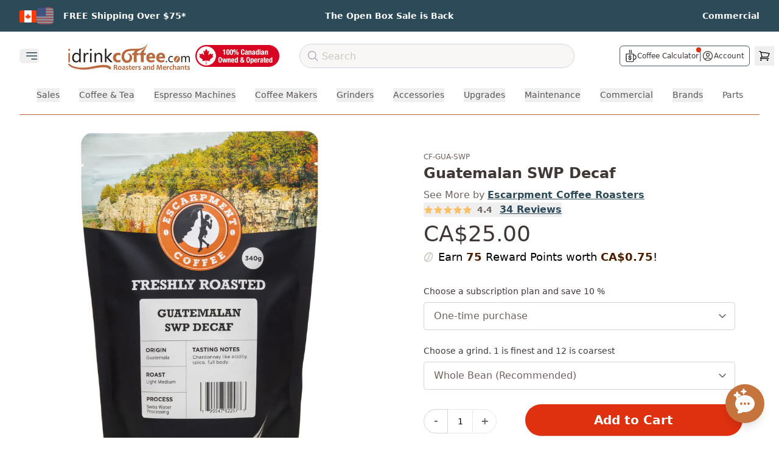

--- FILE ---
content_type: text/html
request_url: https://idrinkcoffee.com/products/guatemalan-swp-decaf
body_size: 51428
content:
<!DOCTYPE html><html lang="en"><head><meta charSet="utf-8"/><meta name="viewport" content="width=device-width,initial-scale=1"/><meta name="theme-color" content="#BB6639"/><title>Guatemalan SWP Decaf | iDrinkCoffee.com Canada</title><meta property="og:title" content="Guatemalan SWP Decaf | iDrinkCoffee.com Canada"/><meta property="twitter:title" content="Guatemalan SWP Decaf | iDrinkCoffee.com Canada"/><meta name="description" content="Guatemalan Decaf gives you a rich, full bodied cup with notes of dry cocoa, spices aroma and a lively wine like acidity. It creates a vibrant cup of coffee"/><meta property="og:description" content="Guatemalan Decaf gives you a rich, full bodied cup with notes of dry cocoa, spices aroma and a lively wine like acidity. It creates a vibrant cup of coffee"/><meta property="twitter:description" content="Guatemalan Decaf gives you a rich, full bodied cup with notes of dry cocoa, spices aroma and a lively wine like acidity. It creates a vibrant cup of coffee"/><script type="application/ld+json">[{"@context":"https://schema.org","@type":"WebSite","@id":"https://idrinkcoffee.com/#website","url":"https://idrinkcoffee.com/","name":"iDrinkCoffee.com","alternateName":"IDC","potentialAction":{"@type":"SearchAction","target":{"@type":"EntryPoint","urlTemplate":"https://idrinkcoffee.com/search/{search_term_string}"},"query-input":"required name=search_term_string"}},{"@context":"https://schema.org","@type":"Organization","@id":"https://idrinkcoffee.com/#organization","name":"iDrinkCoffee.com","url":"https://idrinkcoffee.com","logo":{"@type":"ImageObject","url":"https://cdn.shopify.com/s/files/1/1201/3604/files/idc-logo.svg","width":200,"height":60},"sameAs":["https://twitter.com/idrinkcoffee","https://facebook.com/pages/Milton-ON/wwwiDrinkCoffeecom/84113390810","https://www.youtube.com/c/iDrinkCoffeeCanada","https://www.instagram.com/idrinkcoffeecanada/"],"contactPoint":{"@type":"ContactPoint","telephone":"+1-800-425-5405","contactType":"customer service","areaServed":["CA","US"],"availableLanguage":["English","French"]}},{"@context":"https://schema.org","@type":"Store","@id":"https://idrinkcoffee.com/#store-milton","name":"iDrinkCoffee.com Milton","parentOrganization":{"@id":"https://idrinkcoffee.com/#organization"},"image":["https://cdn.shopify.com/s/files/1/1201/3604/files/idcstore.png"],"priceRange":"$$$","paymentAccepted":["Cash","Credit Card","Debit Card"],"currenciesAccepted":"CAD","url":"https://idrinkcoffee.com","telephone":"+1-800-425-5405","address":{"@type":"PostalAddress","streetAddress":"1-312 Alliance Rd","addressLocality":"Milton","addressRegion":"ON","postalCode":"L9T 2V2","addressCountry":"CA"},"geo":{"@type":"GeoCoordinates","latitude":43.524329,"longitude":-79.891882},"openingHoursSpecification":[{"@type":"OpeningHoursSpecification","dayOfWeek":["Monday","Tuesday","Wednesday","Thursday","Friday"],"opens":"09:00","closes":"17:00"},{"@type":"OpeningHoursSpecification","dayOfWeek":"Saturday","opens":"11:00","closes":"16:00"}],"hasMap":"https://maps.google.com/maps?cid=12445321032813908548"},{"@context":"https://schema.org","@type":"Store","@id":"https://idrinkcoffee.com/#store-calgary","name":"iDrinkCoffee.com Calgary","parentOrganization":{"@id":"https://idrinkcoffee.com/#organization"},"image":["https://cdn.shopify.com/s/files/1/1201/3604/files/idcstore.png"],"priceRange":"$$$","paymentAccepted":["Cash","Credit Card","Debit Card"],"currenciesAccepted":"CAD","url":"https://idrinkcoffee.com","telephone":"+1-800-425-5405","address":{"@type":"PostalAddress","streetAddress":"5250 110 Ave SE #115","addressLocality":"Calgary","addressRegion":"AB","postalCode":"T2C 5N9","addressCountry":"CA"},"geo":{"@type":"GeoCoordinates","latitude":50.95412,"longitude":-113.95966},"openingHoursSpecification":[{"@type":"OpeningHoursSpecification","dayOfWeek":["Tuesday","Wednesday","Thursday","Friday"],"opens":"09:00","closes":"17:00"},{"@type":"OpeningHoursSpecification","dayOfWeek":"Saturday","opens":"11:00","closes":"16:00"}],"hasMap":"https://maps.google.com/maps?cid=9000097087165427270"}]</script><script type="application/ld+json">{"@context":"https://schema.org","@type":"Product","name":"Guatemalan SWP Decaf","image":["https://cdn.shopify.com/s/files/1/1201/3604/files/GuatemalanSWPDecaf033.jpg?v=1709581917"],"description":"Guatemalan Decaf gives you a rich, full bodied cup with notes of dry cocoa, spices aroma and a lively wine like acidity. It creates a vibrant cup of coffee with a unique finish without the caffeine.","sku":"CF-GUA-SWP","mpn":"CF-GUA-SWP","brand":{"@type":"Thing","name":"Escarpment Coffee Roasters"},"offers":{"@type":"Offer","itemCondition":"https://schema.org/NewCondition","availability":"https://schema.org/InStock","price":"25.0","priceCurrency":"CAD","additionalProperty":[],"shippingDetails":{"@type":"OfferShippingDetails","shippingDestination":[{"@type":"DefinedRegion","addressCountry":"CA","description":"Canada"},{"@type":"DefinedRegion","addressCountry":"US","description":"Continental USA"}],"shippingRate":{"@type":"MonetaryAmount","value":0,"currency":"CAD","description":"Free shipping on qualifying orders over $75 within Canada."},"deliveryTime":[{"@type":"ShippingDeliveryTime","description":"Ontario \u0026 Quebec","handlingTime":{"@type":"QuantitativeValue","minValue":1,"maxValue":6,"unitCode":"DAY"}},{"@type":"ShippingDeliveryTime","description":"Prairie \u0026 Maritime Provinces","handlingTime":{"@type":"QuantitativeValue","minValue":3,"maxValue":6,"unitCode":"DAY"}},{"@type":"ShippingDeliveryTime","description":"Rest of Canada","handlingTime":{"@type":"QuantitativeValue","minValue":5,"maxValue":7,"unitCode":"DAY"}},{"@type":"ShippingDeliveryTime","description":"United States","handlingTime":{"@type":"QuantitativeValue","minValue":2,"maxValue":4,"unitCode":"DAY"}}]}},"aggregateRating":{"@type":"AggregateRating","ratingValue":"4.4","reviewCount":"34"}}</script><script type="application/ld+json">{"@context":"https://schema.org","@type":"BreadcrumbList","itemListElement":[{"@type":"ListItem","position":1,"name":"Home","item":"https://idrinkcoffee.com"},{"@type":"ListItem","position":2,"name":"All Products","item":"https://idrinkcoffee.com/collections/all"},{"@type":"ListItem","position":3,"name":"Guatemalan SWP Decaf","item":"https://idrinkcoffee.com/products/guatemalan-swp-decaf"}]}</script><link rel="canonical" href="https://idrinkcoffee.com/products/guatemalan-swp-decaf"/><meta property="og:url" content="https://idrinkcoffee.com/products/guatemalan-swp-decaf"/><link rel="alternate" hrefLang="en-CA-default" href="https://idrinkcoffee.com/products/guatemalan-swp-decaf"/><link rel="alternate" hrefLang="en-US" href="https://idrinkcoffee.com/en-us/products/guatemalan-swp-decaf"/><link rel="stylesheet" href="https://cdn.shopify.com/oxygen-v2/26830/11844/24250/2875973/assets/app-Wqu-vNie.css"/><link rel="preconnect" href="https://cdn.shopify.com" crossorigin="anonymous"/><link rel="preconnect" href="https://idrinkcoffee.com"/><link rel="dns-prefetch" href="https://static.klaviyo.com"/><link rel="dns-prefetch" href="https://www.googletagmanager.com"/><link rel="preconnect" href="https://monorail-edge.shopifysvc.com"/><link rel="icon" type="image/webp" sizes="48x48" href="https://cdn.shopify.com/oxygen-v2/26830/11844/24250/2875973/icon-48x48.webp"/><link rel="icon" type="image/webp" sizes="72x72" href="https://cdn.shopify.com/oxygen-v2/26830/11844/24250/2875973/icon-72x72.webp"/><link rel="icon" type="image/webp" sizes="96x96" href="https://cdn.shopify.com/oxygen-v2/26830/11844/24250/2875973/icon-96x96.webp"/><link rel="icon" type="image/webp" sizes="144x144" href="https://cdn.shopify.com/oxygen-v2/26830/11844/24250/2875973/icon-144x144.webp"/><link rel="icon" type="image/webp" sizes="192x192" href="https://cdn.shopify.com/oxygen-v2/26830/11844/24250/2875973/icon-192x192.webp"/><link rel="icon" type="image/webp" sizes="256x256" href="https://cdn.shopify.com/oxygen-v2/26830/11844/24250/2875973/icon-256x256.webp"/><link rel="icon" type="image/webp" sizes="384x384" href="https://cdn.shopify.com/oxygen-v2/26830/11844/24250/2875973/icon-384x384.webp"/><link rel="icon" type="image/webp" sizes="512x512" href="https://cdn.shopify.com/oxygen-v2/26830/11844/24250/2875973/icon-512x512.webp"/><noscript><link rel="stylesheet" href="https://cdn.shopify.com/oxygen-v2/26830/11844/24250/2875973/assets/app-Wqu-vNie.css"/></noscript><script>!(function(w,p,f,c){if(!window.crossOriginIsolated && !navigator.serviceWorker) return;c=w[p]=Object.assign(w[p]||{},{"debug":false});c[f]=(c[f]||[]).concat(["dataLayer.push","fbq","gtag","klaviyo","klaviyo.push","uetq","uetq.push","fbq.q","gtag.q"])})(window,'partytown','forward');/* Partytown 0.11.2 - MIT QwikDev */
const t={preserveBehavior:!1},e=e=>{if("string"==typeof e)return[e,t];const[n,r=t]=e;return[n,{...t,...r}]},n=Object.freeze((t=>{const e=new Set;let n=[];do{Object.getOwnPropertyNames(n).forEach((t=>{"function"==typeof n[t]&&e.add(t)}))}while((n=Object.getPrototypeOf(n))!==Object.prototype);return Array.from(e)})());!function(t,r,o,i,a,s,c,l,d,p,u=t,f){function h(){f||(f=1,"/"==(c=(s.lib||"/~partytown/")+(s.debug?"debug/":""))[0]&&(d=r.querySelectorAll('script[type="text/partytown"]'),i!=t?i.dispatchEvent(new CustomEvent("pt1",{detail:t})):(l=setTimeout(v,(null==s?void 0:s.fallbackTimeout)||1e4),r.addEventListener("pt0",w),a?y(1):o.serviceWorker?o.serviceWorker.register(c+(s.swPath||"partytown-sw.js"),{scope:c}).then((function(t){t.active?y():t.installing&&t.installing.addEventListener("statechange",(function(t){"activated"==t.target.state&&y()}))}),console.error):v())))}function y(e){p=r.createElement(e?"script":"iframe"),t._pttab=Date.now(),e||(p.style.display="block",p.style.width="0",p.style.height="0",p.style.border="0",p.style.visibility="hidden",p.setAttribute("aria-hidden",!0)),p.src=c+"partytown-"+(e?"atomics.js?v=0.11.2":"sandbox-sw.html?"+t._pttab),r.querySelector(s.sandboxParent||"body").appendChild(p)}function v(n,o){for(w(),i==t&&(s.forward||[]).map((function(n){const[r]=e(n);delete t[r.split(".")[0]]})),n=0;n<d.length;n++)(o=r.createElement("script")).innerHTML=d[n].innerHTML,o.nonce=s.nonce,r.head.appendChild(o);p&&p.parentNode.removeChild(p)}function w(){clearTimeout(l)}s=t.partytown||{},i==t&&(s.forward||[]).map((function(r){const[o,{preserveBehavior:i}]=e(r);u=t,o.split(".").map((function(e,r,o){var a;u=u[o[r]]=r+1<o.length?u[o[r]]||(a=o[r+1],n.includes(a)?[]:{}):(()=>{let e=null;if(i){const{methodOrProperty:n,thisObject:r}=((t,e)=>{let n=t;for(let t=0;t<e.length-1;t+=1)n=n[e[t]];return{thisObject:n,methodOrProperty:e.length>0?n[e[e.length-1]]:void 0}})(t,o);"function"==typeof n&&(e=(...t)=>n.apply(r,...t))}return function(){let n;return e&&(n=e(arguments)),(t._ptf=t._ptf||[]).push(o,arguments),n}})()}))})),"complete"==r.readyState?h():(t.addEventListener("DOMContentLoaded",h),t.addEventListener("load",h))}(window,document,navigator,top,window.crossOriginIsolated);document.currentScript.dataset.partytown="";</script><script type="application/ld+json">[{"@context":"https://schema.org","@type":"WebSite","@id":"https://idrinkcoffee.com/#website","url":"https://idrinkcoffee.com/","name":"iDrinkCoffee.com","alternateName":"IDC","potentialAction":{"@type":"SearchAction","target":{"@type":"EntryPoint","urlTemplate":"https://idrinkcoffee.com/search/{search_term_string}"},"query-input":"required name=search_term_string"}},{"@context":"https://schema.org","@type":"Organization","@id":"https://idrinkcoffee.com/#organization","name":"iDrinkCoffee.com","url":"https://idrinkcoffee.com","logo":{"@type":"ImageObject","url":"https://cdn.shopify.com/s/files/1/1201/3604/files/idc-logo.svg","width":200,"height":60},"sameAs":["https://twitter.com/idrinkcoffee","https://facebook.com/pages/Milton-ON/wwwiDrinkCoffeecom/84113390810","https://www.youtube.com/c/iDrinkCoffeeCanada","https://www.instagram.com/idrinkcoffeecanada/"],"contactPoint":{"@type":"ContactPoint","telephone":"+1-800-425-5405","contactType":"customer service","areaServed":["CA","US"],"availableLanguage":["English","French"]}},{"@context":"https://schema.org","@type":"Store","@id":"https://idrinkcoffee.com/#store-milton","name":"iDrinkCoffee.com Milton","parentOrganization":{"@id":"https://idrinkcoffee.com/#organization"},"image":["https://cdn.shopify.com/s/files/1/1201/3604/files/idcstore.png"],"priceRange":"$$$","paymentAccepted":["Cash","Credit Card","Debit Card"],"currenciesAccepted":"CAD","url":"https://idrinkcoffee.com","telephone":"+1-800-425-5405","address":{"@type":"PostalAddress","streetAddress":"1-312 Alliance Rd","addressLocality":"Milton","addressRegion":"ON","postalCode":"L9T 2V2","addressCountry":"CA"},"geo":{"@type":"GeoCoordinates","latitude":43.524329,"longitude":-79.891882},"openingHoursSpecification":[{"@type":"OpeningHoursSpecification","dayOfWeek":["Monday","Tuesday","Wednesday","Thursday","Friday"],"opens":"09:00","closes":"17:00"},{"@type":"OpeningHoursSpecification","dayOfWeek":"Saturday","opens":"11:00","closes":"16:00"}],"hasMap":"https://maps.google.com/maps?cid=12445321032813908548"},{"@context":"https://schema.org","@type":"Store","@id":"https://idrinkcoffee.com/#store-calgary","name":"iDrinkCoffee.com Calgary","parentOrganization":{"@id":"https://idrinkcoffee.com/#organization"},"image":["https://cdn.shopify.com/s/files/1/1201/3604/files/idcstore.png"],"priceRange":"$$$","paymentAccepted":["Cash","Credit Card","Debit Card"],"currenciesAccepted":"CAD","url":"https://idrinkcoffee.com","telephone":"+1-800-425-5405","address":{"@type":"PostalAddress","streetAddress":"5250 110 Ave SE #115","addressLocality":"Calgary","addressRegion":"AB","postalCode":"T2C 5N9","addressCountry":"CA"},"geo":{"@type":"GeoCoordinates","latitude":50.95412,"longitude":-113.95966},"openingHoursSpecification":[{"@type":"OpeningHoursSpecification","dayOfWeek":["Tuesday","Wednesday","Thursday","Friday"],"opens":"09:00","closes":"17:00"},{"@type":"OpeningHoursSpecification","dayOfWeek":"Saturday","opens":"11:00","closes":"16:00"}],"hasMap":"https://maps.google.com/maps?cid=9000097087165427270"}]</script></head><body><a href="#main-content" class="sr-only z-50 rounded bg-white p-2 focus:not-sr-only focus:absolute focus:left-4 focus:top-4">Skip to main content</a><header role="banner"><div class="min-h-fit bg-idc-blue px-3 py-2 md:px-6 lg:py-3"><div class="mx-auto grid grid-cols-3 gap-4 px-2"><div class="flex flex-row items-center justify-start"><div class="relative mr-3 md:hidden"><button class="inline-flex min-h-[44px] min-w-[44px] items-center justify-center focus:outline-none" aria-label="Select country"><img alt="Canada Flag" decoding="async" height="20" loading="lazy" src="https://cdn.shopify.com/s/files/1/1201/3604/files/b5084761d6b082b59a2725275550ada0.png.webp?v=1686675074&amp;width=28&amp;height=20&amp;crop=center&amp;width=28&amp;height=20&amp;crop=center" srcSet="https://cdn.shopify.com/s/files/1/1201/3604/files/b5084761d6b082b59a2725275550ada0.png.webp?v=1686675074&amp;width=28&amp;height=20&amp;crop=center&amp;width=28&amp;height=20&amp;crop=center 1x, https://cdn.shopify.com/s/files/1/1201/3604/files/b5084761d6b082b59a2725275550ada0.png.webp?v=1686675074&amp;width=28&amp;height=20&amp;crop=center&amp;width=56&amp;height=40&amp;crop=center 2x, https://cdn.shopify.com/s/files/1/1201/3604/files/b5084761d6b082b59a2725275550ada0.png.webp?v=1686675074&amp;width=28&amp;height=20&amp;crop=center&amp;width=84&amp;height=60&amp;crop=center 3x" width="28" style="aspect-ratio:28/20" class="inline w-7"/><svg xmlns="http://www.w3.org/2000/svg" fill="none" viewBox="0 0 24 24" stroke-width="1.5" stroke="currentColor" aria-hidden="true" data-slot="icon" class="ml-1 h-4 w-4 text-white transition-transform duration-200 "><path stroke-linecap="round" stroke-linejoin="round" d="m19.5 8.25-7.5 7.5-7.5-7.5"></path></svg></button></div><div class="mr-4 hidden items-center gap-1.5 md:flex"><span class="inline-block"><img alt="Canada Flag (Active)" decoding="async" height="20" loading="lazy" src="https://cdn.shopify.com/s/files/1/1201/3604/files/b5084761d6b082b59a2725275550ada0.png.webp?v=1686675074&amp;width=28&amp;height=20&amp;crop=center&amp;width=28&amp;height=20&amp;crop=center" srcSet="https://cdn.shopify.com/s/files/1/1201/3604/files/b5084761d6b082b59a2725275550ada0.png.webp?v=1686675074&amp;width=28&amp;height=20&amp;crop=center&amp;width=28&amp;height=20&amp;crop=center 1x, https://cdn.shopify.com/s/files/1/1201/3604/files/b5084761d6b082b59a2725275550ada0.png.webp?v=1686675074&amp;width=28&amp;height=20&amp;crop=center&amp;width=56&amp;height=40&amp;crop=center 2x, https://cdn.shopify.com/s/files/1/1201/3604/files/b5084761d6b082b59a2725275550ada0.png.webp?v=1686675074&amp;width=28&amp;height=20&amp;crop=center&amp;width=84&amp;height=60&amp;crop=center 3x" width="28" style="aspect-ratio:28/20" class="inline w-7"/></span><a class="inline-block opacity-50 blur-[0.5px] transition-all duration-200 hover:opacity-100 hover:blur-0" href="/en-us/products/guatemalan-swp-decaf" data-discover="true"><img alt="Switch to United States" decoding="async" height="20" loading="lazy" src="https://cdn.shopify.com/s/files/1/1201/3604/files/usflag_f2b8faf2-f824-4cff-8bbd-4bc653adb6f9.png.webp?v=1693888188&amp;width=28&amp;height=20&amp;crop=center&amp;width=28&amp;height=20&amp;crop=center" srcSet="https://cdn.shopify.com/s/files/1/1201/3604/files/usflag_f2b8faf2-f824-4cff-8bbd-4bc653adb6f9.png.webp?v=1693888188&amp;width=28&amp;height=20&amp;crop=center&amp;width=28&amp;height=20&amp;crop=center 1x, https://cdn.shopify.com/s/files/1/1201/3604/files/usflag_f2b8faf2-f824-4cff-8bbd-4bc653adb6f9.png.webp?v=1693888188&amp;width=28&amp;height=20&amp;crop=center&amp;width=56&amp;height=40&amp;crop=center 2x, https://cdn.shopify.com/s/files/1/1201/3604/files/usflag_f2b8faf2-f824-4cff-8bbd-4bc653adb6f9.png.webp?v=1693888188&amp;width=28&amp;height=20&amp;crop=center&amp;width=84&amp;height=60&amp;crop=center 3x" width="28" style="aspect-ratio:28/20" class="inline w-7"/></a></div><a class="group" href="/pages/shipping-and-returns" data-discover="true"><p class="text-[11px] font-semibold text-white transition duration-300 ease-in-out group-hover:opacity-75 md:text-xs lg:text-sm">FREE Shipping Over $75*</p></a></div><div class="flex flex-row items-center justify-center"><a class="group" href="/collections/open-box-returns" data-discover="true"><p class="text-[11px] font-semibold text-white transition duration-300 ease-in-out group-hover:opacity-75 md:text-xs lg:text-sm">The Open Box Sale is Back</p></a></div><div class="flex flex-row items-center justify-end"><a class="group" href="/commercial" data-discover="true"><p class="text-[11px] font-semibold text-white transition duration-300 ease-in-out group-hover:opacity-75 md:text-xs lg:text-sm">Commercial</p></a></div></div></div><div class="relative z-20 mx-auto mt-2 w-full max-w-screen-3xl bg-idc-white"><div class="hidden w-full items-center md:flex"><div class="flex flex-shrink-0 items-center"><div class="flex-shrink-0"><div class="relative mr-10 w-fit"><div class="mx-auto max-w-7xl pr-2 sm:px-4 lg:px-8"><div class="relative flex h-16 items-center justify-between"><div class="absolute inset-y-0 flex items-center"><button type="button" class="inline-flex items-center justify-center rounded-md text-gray-400" aria-controls="mobile-menu" aria-expanded="false"><span class="sr-only">Open main menu</span><svg xmlns="http://www.w3.org/2000/svg" fill="none" viewBox="0 0 24 24" stroke-width="1.5" stroke="currentColor" aria-hidden="true" data-slot="icon" class="ml-2 block h-6 w-6 text-idc-darker-blue"><path stroke-linecap="round" stroke-linejoin="round" d="M3.75 6.75h16.5M3.75 12h16.5M12 17.25h8.25"></path></svg></button></div></div></div></div><div></div></div><a class="ml-2 flex-shrink-0" href="/" data-discover="true"><img alt="iDrinkCoffee.com" decoding="async" height="22.641509433962263" loading="eager" sizes="(max-width: 1024px) 150px, 200px" src="https://cdn.shopify.com/s/files/1/1201/3604/files/checkout_logo_1.png?v=1613761254&amp;width=100&amp;height=23&amp;crop=center" srcSet="https://cdn.shopify.com/s/files/1/1201/3604/files/checkout_logo_1.png?v=1613761254&amp;width=200&amp;height=45&amp;crop=center 200w, https://cdn.shopify.com/s/files/1/1201/3604/files/checkout_logo_1.png?v=1613761254&amp;width=400&amp;height=91&amp;crop=center 400w, https://cdn.shopify.com/s/files/1/1201/3604/files/checkout_logo_1.png?v=1613761254&amp;width=600&amp;height=136&amp;crop=center 600w, https://cdn.shopify.com/s/files/1/1201/3604/files/checkout_logo_1.png?v=1613761254&amp;width=800&amp;height=181&amp;crop=center 800w, https://cdn.shopify.com/s/files/1/1201/3604/files/checkout_logo_1.png?v=1613761254&amp;width=1000&amp;height=226&amp;crop=center 1000w" width="100" class="h-12 w-auto object-contain md:max-w-[150px] lg:max-w-[200px]" style="width:100%;aspect-ratio:1113/252"/></a></div><div class="ml-2 mr-4 h-[36px] w-[140px] flex-shrink-0"><a href="/pages/proudly-canadian" data-discover="true"><img alt="Proudly Canadian" decoding="async" height="25.71428571428572" loading="eager" sizes="140px" src="https://cdn.shopify.com/s/files/1/1201/3604/files/Proudly-Canadian-1742500361802_x36@2x.png.webp?v=1742500363&amp;width=100&amp;height=26&amp;crop=center" srcSet="https://cdn.shopify.com/s/files/1/1201/3604/files/Proudly-Canadian-1742500361802_x36@2x.png.webp?v=1742500363" width="100" class="h-full w-full object-contain" style="width:100%;aspect-ratio:140/36"/></a></div><div class="z-0 ml-4 mr-4 flex-grow"><div class="hidden lg:block"><div class="mx-auto h-10 w-full max-w-xl"><form method="get" action="/search/" autoComplete="off" data-discover="true"><div class="relative mx-auto flex flex-row items-center justify-between"><svg xmlns="http://www.w3.org/2000/svg" fill="none" viewBox="0 0 24 24" stroke-width="1.5" stroke="currentColor" aria-hidden="true" data-slot="icon" class="pointer-events-none absolute left-3 top-2.5 h-5 w-5 text-gray-400"><path stroke-linecap="round" stroke-linejoin="round" d="m21 21-5.197-5.197m0 0A7.5 7.5 0 1 0 5.196 5.196a7.5 7.5 0 0 0 10.607 10.607Z"></path></svg><input type="search" class="text-medium border-1 block h-10 w-full rounded-full border border-gray-300 bg-idc-light pl-9 text-base placeholder-gray-900 placeholder:font-medium placeholder:text-idc-icon focus:ring-0" placeholder="Search" value=""/></div></form><div class="relative z-50 mx-auto w-full flex-row justify-center md:flex"></div></div></div><div class="hidden justify-center md:flex lg:hidden"><button class="rounded-full p-2 hover:bg-gray-100"><svg xmlns="http://www.w3.org/2000/svg" fill="none" viewBox="0 0 24 24" stroke-width="1.5" stroke="currentColor" aria-hidden="true" data-slot="icon" class="h-6 w-6 text-gray-600"><path stroke-linecap="round" stroke-linejoin="round" d="m21 21-5.197-5.197m0 0A7.5 7.5 0 1 0 5.196 5.196a7.5 7.5 0 0 0 10.607 10.607Z"></path></svg></button></div></div><div class="flex w-72 flex-shrink-0 items-center justify-end lg:w-80"><div class="flex items-center gap-x-1 pr-2"><div class="ml-2 flex items-center gap-x-3 rounded-md border border-gray-600 px-2 py-1"><a class="group relative flex items-center gap-x-1" href="/calculator" data-discover="true"><svg xmlns="http://www.w3.org/2000/svg" id="svg1" width="20" height="20" version="1.1" viewBox="0 0 662.264 786.991" class="h-5 w-5 text-idc-title"><g id="g1" transform="translate(-208.568 -111.006)"><path id="path1" fill="#000" stroke="#000" stroke-width="10" d="m463.164 897.805-152 .192-7.5-.872-7.5-.872-8.85-2.528-8.85-2.528-7.457-3.446-7.458-3.446-7.193-4.77-7.192-4.77-8.162-7.822-8.162-7.82-5.103-7.382-5.102-7.382-3.952-8.315-3.95-8.315-2.785-9-2.784-9-.298-214.5-.298-214.5 1.055-3.64 1.056-3.64 3.936-3.557 3.936-3.556 3.944-1.062 3.945-1.062 233.862.258 233.862.259 4.017 2.303 4.018 2.303 2.219 3.24 2.22 3.238 1.013 5.344 1.013 5.345v42.727l7.25.017 7.25.017 9.5.985 9.5.984 8 1.612 8 1.613 9 2.898 9 2.897 13 6.456 13 6.456 9 6.769 9 6.768 8.503 8.609 8.503 8.61 6.346 8.904 6.345 8.905 5.35 11 5.352 11 2.147 6.5 2.147 6.5 1.907 8.5 1.907 8.5 1.08 16.5 1.08 16.5-.66 16-.662 16-1.456 8.5-1.456 8.5-2.085 7.5-2.085 7.5-3.719 8.634-3.718 8.635-4.879 8.321-4.879 8.322-5.992 7.544-5.992 7.544-6.71 6.62-6.709 6.62-8.832 6.598-8.833 6.598-11.523 5.975-11.524 5.975-9.206 3.084-9.206 3.085-9.27 2.035-9.27 2.036-16.61.571-16.61.571-.588 27.616-.587 27.616-1.644 7.5-1.643 7.5-2.05 6-2.05 6-3.495 7-3.495 7-4.046 6-4.046 6-6.568 6.896-6.569 6.897-7.528 5.624-7.528 5.625-7.472 3.661-7.472 3.662-6.5 2.164-6.5 2.163-7 1.596-7 1.596zm-1.5-30.962 153.5-.172 6-1.796 6-1.796 7-3.345 7-3.345 6.703-5.078 6.703-5.078 5.047-6.237 5.047-6.238 3.401-6.514 3.402-6.515 2.349-7 2.348-7 .264-205.75.264-205.75h-437.06l.271 204.75.272 204.75 2.273 7.338 2.272 7.34 2.607 5.16 2.606 5.162 3.068 4.5 3.068 4.5 5.048 5.373 5.047 5.374 5.5 3.738 5.5 3.738 5.043 2.55 5.043 2.55 5.788 1.683 5.788 1.683 4.67.798 4.668.8zm.282-93.618h-9.782l-3.223-1.965-3.223-1.965-.529-2.282-.529-2.28-.248-9.974-.248-9.974-9-2.295-9-2.294-10-4.939-10-4.939-7.231-6.051-7.232-6.051-4.99-6.242-4.99-6.242-4.08-8.14-4.079-8.14-1.656-8.008-1.656-8.008 1.21-2.654 1.209-2.653 3.633-1.518 3.633-1.518 14.953.32 14.954.32 2.347 2.73 2.347 2.732.612 4.769.613 4.769 1.096 4.302 1.097 4.303 4.433 4.931 4.434 4.932 7.172 3.529 7.171 3.528 7 1.47 7 1.47h17L479 707.75l6.835-1.449 5.285-2.42 5.285-2.419 4.12-3.722 4.12-3.723 3.259-6.618 3.258-6.618.002-8.524.002-8.524-2.737-4.656-2.736-4.655-3.956-3.133-3.956-3.133-6.831-3.418-6.832-3.418-28.83-9.556-28.829-9.555-8.795-4.37-8.795-4.37-4.457-3.067-4.456-3.066-4.546-4.419-4.547-4.418-3.633-5.473-3.634-5.473-1.91-5.026-1.91-5.026-1.183-8.884-1.182-8.884.632-8 .633-8 1.381-5.162 1.381-5.161 2.469-5.339 2.469-5.338 4.64-6.132 4.641-6.131 6.246-5.115 6.246-5.115 8.009-3.988 8.008-3.987 7.5-1.992 7.5-1.993 2.75-.543 2.75-.543V464.08l2.923-2.923 2.923-2.923h23.354l3.4 3.4 3.4 3.4v22.161l2.75.575 2.75.575 6 1.52 6 1.52 9 4.406 9 4.407 6.236 5.032 6.236 5.031 4.986 6.236 4.986 6.237 3.923 8 3.924 8 1.68 6.5 1.68 6.5-.326 4.467-.325 4.467-3.398 2.283-3.399 2.283H515.6l-3.387-1.416-3.388-1.415-.942-1.835-.943-1.834-.583-5.188-.584-5.188-2.168-5.04-2.167-5.038-4.288-3.952-4.287-3.952-3.88-1.98-3.879-1.978-5.97-1.753-5.97-1.753-10.5-.013-10.5-.013-6.248 1.653-6.249 1.653-4.1 2.092-4.102 2.092-4.19 3.862-4.19 3.862-2.436 4.817-2.436 4.817.018 8 .018 8 2.159 4.768 2.16 4.767 5.076 4.945 5.076 4.944 6.222 2.93 6.222 2.93 28.5 9.495 28.5 9.495 8.56 3.96 8.559 3.96 5.44 3.5 5.441 3.5 5.169 4.673 5.169 4.672 3.063 4.625 3.064 4.625 1.978 5.287 1.978 5.286 1.002 7.998 1.003 7.999-.949 8.355-.95 8.355-2.526 7.43-2.527 7.43-4.078 6.862-4.077 6.863-6.5 6.89-6.5 6.89-6.276 3.964-6.275 3.964-6.384 2.69-6.384 2.69-9 2.274-9 2.274-.5 11.355-.5 11.355-.872 1.352-.872 1.352-3.346 1.398-3.346 1.398zm258.468-56h11.75l9.023-1.464 9.023-1.463 7.977-2.594 7.977-2.594 7-3.388 7-3.387 5.944-3.946 5.945-3.945 6.075-5.336 6.076-5.336 5.335-6.075 5.336-6.076 3.926-5.944 3.926-5.944 2.996-6.311 2.996-6.311 2.463-7.335 2.462-7.336 1.603-10.123 1.604-10.123-.435-27.73-.435-27.731-2.275-8.427-2.274-8.427-3.533-8.441-3.534-8.442-5.716-8.631-5.717-8.632-5.655-6.181-5.656-6.181-6.529-5.195-6.529-5.196-8.057-4.842-8.058-4.843-7.91-3.05-7.91-3.051-8.175-1.953-8.174-1.952-12.404-1.121-12.404-1.122-3.403.639-3.404.638v254.91zm-284.95-395.998-4.3-.002-3.48-1.748-3.48-1.749-2.27-3.398-2.27-3.397v-9.836l1.134-2.184 1.134-2.185 11.398-11.698 11.398-11.698 2.592-5.663 2.593-5.664-.468-7.138-.468-7.139-2.555-5-2.554-5-7.724-9-7.723-9-2.92-4.24-2.92-4.24-3.939-8.26-3.939-8.26-1.222-7.245-1.222-7.245 1.124-8.91 1.125-8.91 2.4-5.944 2.402-5.943 4.886-7.35 4.886-7.35 11.54-11.742 11.542-11.743 3.75-.67 3.75-.67 3.471.65 3.471.652 3.43 3.235 3.43 3.234 1.079 4.007 1.079 4.007-.97 3.51-.968 3.508-9.912 10.208-9.913 10.207-3.479 5.252-3.48 5.252-1.619 4.785-1.619 4.785v8.7l1.647 5.099 1.646 5.098 11.347 13.24 11.348 13.24 3.53 6.718 3.53 6.718 1.535 4.308 1.535 4.31.915 7.906.915 7.907-.973 6.864-.973 6.863-2.864 6.315-2.863 6.316-3.414 5.069-3.414 5.069-10.973 12.173-10.974 12.173-2.7 1.422-2.7 1.422zm107.2-.016-4.5.01-3.259-1.987-3.26-1.987-1.986-3.259-1.987-3.26-.004-4.815-.004-4.816 1.143-2.184 1.144-2.184 11.106-11.514 11.107-11.515 2.437-4.97 2.437-4.97.43-5.188.43-5.188-1.795-5.71-1.797-5.71-4.32-5.618-4.322-5.617-6.543-7.5-6.543-7.5-4.48-9-4.478-9-1.461-7-1.46-7v-11l1.402-6.615 1.402-6.616 3.525-6.999 3.524-6.999 5.964-7.385 5.964-7.386 8.842-9.11 8.842-9.11 3.69-.674 3.69-.674 2.81.665 2.81.666 3.25 2.42 3.252 2.42 1.499 2.899 1.5 2.899v7.23l-1.139 2.185-1.138 2.184-9.322 9.655-9.323 9.655-3.94 6.096-3.94 6.096-1.227 5.116-1.227 5.116.56 5.427.56 5.428 2.128 4.395 2.127 4.396 9.33 10.856 9.33 10.855 4.12 6.376 4.122 6.376 2.489 7.88 2.49 7.88-.013 9.198-.012 9.199-1.347 5-1.348 5-2.222 4.69-2.223 4.69-4.168 5.95-4.168 5.949-10.83 12.015-10.83 12.014-2.17.582-2.17.583z"></path></g></svg><span class="pointer-events-none absolute -left-4 -top-8 hidden whitespace-nowrap rounded bg-gray-800 px-2 py-1 text-xs text-white group-hover:block">💰 Coffee savings calculator</span><span class="hidden whitespace-nowrap text-xs text-idc-title sm:inline">Coffee Calculator</span></a><span class="text-gray-500">|</span><a class="group relative flex items-center gap-x-1" href="/account" data-discover="true"><svg xmlns="http://www.w3.org/2000/svg" fill="none" viewBox="0 0 24 24" stroke-width="1.5" stroke="currentColor" aria-hidden="true" data-slot="icon" class="h-5 w-5 text-idc-title"><path stroke-linecap="round" stroke-linejoin="round" d="M17.982 18.725A7.488 7.488 0 0 0 12 15.75a7.488 7.488 0 0 0-5.982 2.975m11.963 0a9 9 0 1 0-11.963 0m11.963 0A8.966 8.966 0 0 1 12 21a8.966 8.966 0 0 1-5.982-2.275M15 9.75a3 3 0 1 1-6 0 3 3 0 0 1 6 0Z"></path></svg><span class="pointer-events-none absolute -left-4 -top-8 hidden whitespace-nowrap rounded bg-gray-800 px-2 py-1 text-xs text-white group-hover:block">Account</span><span class="hidden whitespace-nowrap text-xs text-idc-title sm:inline">Account</span></a></div><button class="relative ml-2 flex h-8 w-8 items-center justify-center" aria-label="Cart"><svg xmlns="http://www.w3.org/2000/svg" fill="none" viewBox="0 0 24 24" stroke-width="1.5" stroke="currentColor" aria-hidden="true" data-slot="icon" class="h-5 w-5"><path stroke-linecap="round" stroke-linejoin="round" d="M2.25 3h1.386c.51 0 .955.343 1.087.835l.383 1.437M7.5 14.25a3 3 0 0 0-3 3h15.75m-12.75-3h11.218c1.121-2.3 2.1-4.684 2.924-7.138a60.114 60.114 0 0 0-16.536-1.84M7.5 14.25 5.106 5.272M6 20.25a.75.75 0 1 1-1.5 0 .75.75 0 0 1 1.5 0Zm12.75 0a.75.75 0 1 1-1.5 0 .75.75 0 0 1 1.5 0Z"></path></svg></button></div></div></div></div><div class="relative z-50 mx-auto mt-2 min-h-[56px] w-full max-w-screen-3xl bg-idc-white md:hidden"><div class="flex w-full items-center justify-between pl-1 pr-2"><div class="flex-none pr-1"><div class="relative mr-10 w-fit"><div class="mx-auto max-w-7xl pr-2 sm:px-4 lg:px-8"><div class="relative flex h-16 items-center justify-between"><div class="absolute inset-y-0 flex items-center"><button type="button" class="inline-flex items-center justify-center rounded-md text-gray-400" aria-controls="mobile-menu" aria-expanded="false"><span class="sr-only">Open main menu</span><svg xmlns="http://www.w3.org/2000/svg" fill="none" viewBox="0 0 24 24" stroke-width="1.5" stroke="currentColor" aria-hidden="true" data-slot="icon" class="ml-2 block h-6 w-6 text-idc-darker-blue"><path stroke-linecap="round" stroke-linejoin="round" d="M3.75 6.75h16.5M3.75 12h16.5M12 17.25h8.25"></path></svg></button></div></div></div></div><div></div></div><div class="-ml-1 flex flex-grow items-center justify-start"><div class="flex-shrink-0"><a class="inline-block" href="/" data-discover="true"><img alt="iDrinkCoffee.com" decoding="async" height="22.641509433962263" loading="eager" sizes="170px" src="https://cdn.shopify.com/s/files/1/1201/3604/files/checkout_logo_1.png?v=1613761254&amp;width=100&amp;height=23&amp;crop=center" srcSet="https://cdn.shopify.com/s/files/1/1201/3604/files/checkout_logo_1.png?v=1613761254&amp;width=200&amp;height=45&amp;crop=center 200w, https://cdn.shopify.com/s/files/1/1201/3604/files/checkout_logo_1.png?v=1613761254&amp;width=400&amp;height=91&amp;crop=center 400w, https://cdn.shopify.com/s/files/1/1201/3604/files/checkout_logo_1.png?v=1613761254&amp;width=600&amp;height=136&amp;crop=center 600w, https://cdn.shopify.com/s/files/1/1201/3604/files/checkout_logo_1.png?v=1613761254&amp;width=800&amp;height=181&amp;crop=center 800w, https://cdn.shopify.com/s/files/1/1201/3604/files/checkout_logo_1.png?v=1613761254&amp;width=1000&amp;height=226&amp;crop=center 1000w" width="100" class="h-11 w-auto max-w-[170px] object-contain" style="width:100%;aspect-ratio:1113/252"/></a></div><div class="ml-2 mr-2 h-8 w-[122px] flex-shrink-0"><a href="/pages/proudly-canadian" data-discover="true"><img alt="Proudly Canadian" decoding="async" height="26.229508196721312" loading="eager" sizes="122px" src="https://cdn.shopify.com/s/files/1/1201/3604/files/Proudly-Canadian-1742500361802.png.webp?v=1742500363&amp;width=100&amp;height=26&amp;crop=center" srcSet="https://cdn.shopify.com/s/files/1/1201/3604/files/Proudly-Canadian-1742500361802.png.webp?v=1742500363" width="100" class="h-full w-full object-contain" style="width:100%;aspect-ratio:122/32"/></a></div></div></div><div class="w-full px-3 py-2"><div class="flex items-center gap-2"><div class="relative flex-grow"><form method="get" action="/search/" autoComplete="off" class="w-full" data-discover="true"><div class="relative mx-auto flex w-full flex-row items-center justify-between"><svg class="pointer-events-none absolute left-4 top-2.5 h-5 w-5 text-gray-400" xmlns="http://www.w3.org/2000/svg" width="20" height="20" viewBox="0 0 24 24" fill="none" stroke="currentColor" stroke-width="1.5"><path stroke-linecap="round" stroke-linejoin="round" d="M21 21l-5.197-5.197m0 0A7.5 7.5 0 105.196 5.196a7.5 7.5 0 0010.607 10.607z"></path></svg><input type="search" class="text-medium border-1 block h-9 w-full rounded-full border border-gray-300 bg-idc-light pl-10 pr-12 text-base placeholder-gray-900 placeholder:font-medium placeholder:text-idc-icon focus:ring-0" placeholder="Search" value=""/></div></form></div><div class="flex flex-shrink-0 items-center gap-2"><div class="flex items-center"><a class="group relative mr-3" href="/calculator" data-discover="true"><svg xmlns="http://www.w3.org/2000/svg" id="svg1" width="20" height="20" version="1.1" viewBox="0 0 662.264 786.991" class="h-5 w-5 text-idc-title"><g id="g1" transform="translate(-208.568 -111.006)"><path id="path1" fill="#000" stroke="#000" stroke-width="10" d="m463.164 897.805-152 .192-7.5-.872-7.5-.872-8.85-2.528-8.85-2.528-7.457-3.446-7.458-3.446-7.193-4.77-7.192-4.77-8.162-7.822-8.162-7.82-5.103-7.382-5.102-7.382-3.952-8.315-3.95-8.315-2.785-9-2.784-9-.298-214.5-.298-214.5 1.055-3.64 1.056-3.64 3.936-3.557 3.936-3.556 3.944-1.062 3.945-1.062 233.862.258 233.862.259 4.017 2.303 4.018 2.303 2.219 3.24 2.22 3.238 1.013 5.344 1.013 5.345v42.727l7.25.017 7.25.017 9.5.985 9.5.984 8 1.612 8 1.613 9 2.898 9 2.897 13 6.456 13 6.456 9 6.769 9 6.768 8.503 8.609 8.503 8.61 6.346 8.904 6.345 8.905 5.35 11 5.352 11 2.147 6.5 2.147 6.5 1.907 8.5 1.907 8.5 1.08 16.5 1.08 16.5-.66 16-.662 16-1.456 8.5-1.456 8.5-2.085 7.5-2.085 7.5-3.719 8.634-3.718 8.635-4.879 8.321-4.879 8.322-5.992 7.544-5.992 7.544-6.71 6.62-6.709 6.62-8.832 6.598-8.833 6.598-11.523 5.975-11.524 5.975-9.206 3.084-9.206 3.085-9.27 2.035-9.27 2.036-16.61.571-16.61.571-.588 27.616-.587 27.616-1.644 7.5-1.643 7.5-2.05 6-2.05 6-3.495 7-3.495 7-4.046 6-4.046 6-6.568 6.896-6.569 6.897-7.528 5.624-7.528 5.625-7.472 3.661-7.472 3.662-6.5 2.164-6.5 2.163-7 1.596-7 1.596zm-1.5-30.962 153.5-.172 6-1.796 6-1.796 7-3.345 7-3.345 6.703-5.078 6.703-5.078 5.047-6.237 5.047-6.238 3.401-6.514 3.402-6.515 2.349-7 2.348-7 .264-205.75.264-205.75h-437.06l.271 204.75.272 204.75 2.273 7.338 2.272 7.34 2.607 5.16 2.606 5.162 3.068 4.5 3.068 4.5 5.048 5.373 5.047 5.374 5.5 3.738 5.5 3.738 5.043 2.55 5.043 2.55 5.788 1.683 5.788 1.683 4.67.798 4.668.8zm.282-93.618h-9.782l-3.223-1.965-3.223-1.965-.529-2.282-.529-2.28-.248-9.974-.248-9.974-9-2.295-9-2.294-10-4.939-10-4.939-7.231-6.051-7.232-6.051-4.99-6.242-4.99-6.242-4.08-8.14-4.079-8.14-1.656-8.008-1.656-8.008 1.21-2.654 1.209-2.653 3.633-1.518 3.633-1.518 14.953.32 14.954.32 2.347 2.73 2.347 2.732.612 4.769.613 4.769 1.096 4.302 1.097 4.303 4.433 4.931 4.434 4.932 7.172 3.529 7.171 3.528 7 1.47 7 1.47h17L479 707.75l6.835-1.449 5.285-2.42 5.285-2.419 4.12-3.722 4.12-3.723 3.259-6.618 3.258-6.618.002-8.524.002-8.524-2.737-4.656-2.736-4.655-3.956-3.133-3.956-3.133-6.831-3.418-6.832-3.418-28.83-9.556-28.829-9.555-8.795-4.37-8.795-4.37-4.457-3.067-4.456-3.066-4.546-4.419-4.547-4.418-3.633-5.473-3.634-5.473-1.91-5.026-1.91-5.026-1.183-8.884-1.182-8.884.632-8 .633-8 1.381-5.162 1.381-5.161 2.469-5.339 2.469-5.338 4.64-6.132 4.641-6.131 6.246-5.115 6.246-5.115 8.009-3.988 8.008-3.987 7.5-1.992 7.5-1.993 2.75-.543 2.75-.543V464.08l2.923-2.923 2.923-2.923h23.354l3.4 3.4 3.4 3.4v22.161l2.75.575 2.75.575 6 1.52 6 1.52 9 4.406 9 4.407 6.236 5.032 6.236 5.031 4.986 6.236 4.986 6.237 3.923 8 3.924 8 1.68 6.5 1.68 6.5-.326 4.467-.325 4.467-3.398 2.283-3.399 2.283H515.6l-3.387-1.416-3.388-1.415-.942-1.835-.943-1.834-.583-5.188-.584-5.188-2.168-5.04-2.167-5.038-4.288-3.952-4.287-3.952-3.88-1.98-3.879-1.978-5.97-1.753-5.97-1.753-10.5-.013-10.5-.013-6.248 1.653-6.249 1.653-4.1 2.092-4.102 2.092-4.19 3.862-4.19 3.862-2.436 4.817-2.436 4.817.018 8 .018 8 2.159 4.768 2.16 4.767 5.076 4.945 5.076 4.944 6.222 2.93 6.222 2.93 28.5 9.495 28.5 9.495 8.56 3.96 8.559 3.96 5.44 3.5 5.441 3.5 5.169 4.673 5.169 4.672 3.063 4.625 3.064 4.625 1.978 5.287 1.978 5.286 1.002 7.998 1.003 7.999-.949 8.355-.95 8.355-2.526 7.43-2.527 7.43-4.078 6.862-4.077 6.863-6.5 6.89-6.5 6.89-6.276 3.964-6.275 3.964-6.384 2.69-6.384 2.69-9 2.274-9 2.274-.5 11.355-.5 11.355-.872 1.352-.872 1.352-3.346 1.398-3.346 1.398zm258.468-56h11.75l9.023-1.464 9.023-1.463 7.977-2.594 7.977-2.594 7-3.388 7-3.387 5.944-3.946 5.945-3.945 6.075-5.336 6.076-5.336 5.335-6.075 5.336-6.076 3.926-5.944 3.926-5.944 2.996-6.311 2.996-6.311 2.463-7.335 2.462-7.336 1.603-10.123 1.604-10.123-.435-27.73-.435-27.731-2.275-8.427-2.274-8.427-3.533-8.441-3.534-8.442-5.716-8.631-5.717-8.632-5.655-6.181-5.656-6.181-6.529-5.195-6.529-5.196-8.057-4.842-8.058-4.843-7.91-3.05-7.91-3.051-8.175-1.953-8.174-1.952-12.404-1.121-12.404-1.122-3.403.639-3.404.638v254.91zm-284.95-395.998-4.3-.002-3.48-1.748-3.48-1.749-2.27-3.398-2.27-3.397v-9.836l1.134-2.184 1.134-2.185 11.398-11.698 11.398-11.698 2.592-5.663 2.593-5.664-.468-7.138-.468-7.139-2.555-5-2.554-5-7.724-9-7.723-9-2.92-4.24-2.92-4.24-3.939-8.26-3.939-8.26-1.222-7.245-1.222-7.245 1.124-8.91 1.125-8.91 2.4-5.944 2.402-5.943 4.886-7.35 4.886-7.35 11.54-11.742 11.542-11.743 3.75-.67 3.75-.67 3.471.65 3.471.652 3.43 3.235 3.43 3.234 1.079 4.007 1.079 4.007-.97 3.51-.968 3.508-9.912 10.208-9.913 10.207-3.479 5.252-3.48 5.252-1.619 4.785-1.619 4.785v8.7l1.647 5.099 1.646 5.098 11.347 13.24 11.348 13.24 3.53 6.718 3.53 6.718 1.535 4.308 1.535 4.31.915 7.906.915 7.907-.973 6.864-.973 6.863-2.864 6.315-2.863 6.316-3.414 5.069-3.414 5.069-10.973 12.173-10.974 12.173-2.7 1.422-2.7 1.422zm107.2-.016-4.5.01-3.259-1.987-3.26-1.987-1.986-3.259-1.987-3.26-.004-4.815-.004-4.816 1.143-2.184 1.144-2.184 11.106-11.514 11.107-11.515 2.437-4.97 2.437-4.97.43-5.188.43-5.188-1.795-5.71-1.797-5.71-4.32-5.618-4.322-5.617-6.543-7.5-6.543-7.5-4.48-9-4.478-9-1.461-7-1.46-7v-11l1.402-6.615 1.402-6.616 3.525-6.999 3.524-6.999 5.964-7.385 5.964-7.386 8.842-9.11 8.842-9.11 3.69-.674 3.69-.674 2.81.665 2.81.666 3.25 2.42 3.252 2.42 1.499 2.899 1.5 2.899v7.23l-1.139 2.185-1.138 2.184-9.322 9.655-9.323 9.655-3.94 6.096-3.94 6.096-1.227 5.116-1.227 5.116.56 5.427.56 5.428 2.128 4.395 2.127 4.396 9.33 10.856 9.33 10.855 4.12 6.376 4.122 6.376 2.489 7.88 2.49 7.88-.013 9.198-.012 9.199-1.347 5-1.348 5-2.222 4.69-2.223 4.69-4.168 5.95-4.168 5.949-10.83 12.015-10.83 12.014-2.17.582-2.17.583z"></path></g></svg><span class="pointer-events-none absolute -top-8 hidden -translate-x-1/2 whitespace-nowrap rounded bg-gray-800 py-1 text-xs text-white group-hover:block">💰 Coffee savings calculator</span></a><a class="mr-1" href="/account" data-discover="true"><span class="sr-only">Account</span><svg xmlns="http://www.w3.org/2000/svg" fill="none" viewBox="0 0 24 24" stroke-width="1.5" stroke="currentColor" aria-hidden="true" data-slot="icon" class="h-5 w-5 text-idc-title"><path stroke-linecap="round" stroke-linejoin="round" d="M17.982 18.725A7.488 7.488 0 0 0 12 15.75a7.488 7.488 0 0 0-5.982 2.975m11.963 0a9 9 0 1 0-11.963 0m11.963 0A8.966 8.966 0 0 1 12 21a8.966 8.966 0 0 1-5.982-2.275M15 9.75a3 3 0 1 1-6 0 3 3 0 0 1 6 0Z"></path></svg></a><button class="relative ml-2 flex h-8 w-8 items-center justify-center" aria-label="Cart"><svg xmlns="http://www.w3.org/2000/svg" fill="none" viewBox="0 0 24 24" stroke-width="1.5" stroke="currentColor" aria-hidden="true" data-slot="icon" class="h-5 w-5"><path stroke-linecap="round" stroke-linejoin="round" d="M2.25 3h1.386c.51 0 .955.343 1.087.835l.383 1.437M7.5 14.25a3 3 0 0 0-3 3h15.75m-12.75-3h11.218c1.121-2.3 2.1-4.684 2.924-7.138a60.114 60.114 0 0 0-16.536-1.84M7.5 14.25 5.106 5.272M6 20.25a.75.75 0 1 1-1.5 0 .75.75 0 0 1 1.5 0Zm12.75 0a.75.75 0 1 1-1.5 0 .75.75 0 0 1 1.5 0Z"></path></svg></button></div></div></div><div class="relative z-50 mx-auto w-full flex-row justify-center md:flex"></div></div></div><div class="relative z-10 mx-auto grid w-full grid-cols-1 items-center bg-idc-icon"><div class="bg-white"><header class="relative bg-white"><nav aria-label="Top" class="mx-auto hidden max-w-screen-2xl sm:px-6 md:block lg:px-8"><div class="border-b border-idc-border-orange px-0 pb-0 sm:pb-0"><div class="flex h-16 items-center justify-between"><div class="absolute inset-x-0 bottom-0 sm:static sm:flex-auto sm:flex-nowrap sm:self-stretch"><div class="h-19 flex w-fit items-center space-x-4 overflow-x-auto px-1 pb-px sm:h-full sm:justify-center sm:pb-0 lg:w-full lg:space-x-8"><div class="flex w-fit" data-headlessui-state=""><div class="relative flex w-fit"><button class="border-transparent text-idc-body-title hover:text-idc-title relative z-0 -mb-px flex items-center border-b-2 pt-px font-medium focus:outline-none md:text-xs lg:text-sm" type="button" aria-expanded="false" data-headlessui-state="">Sales</button></div></div><span hidden="" style="position:fixed;top:1px;left:1px;width:1px;height:0;padding:0;margin:-1px;overflow:hidden;clip:rect(0, 0, 0, 0);white-space:nowrap;border-width:0;display:none"></span><div class="flex w-fit" data-headlessui-state=""><div class="relative flex w-fit"><button class="border-transparent text-idc-body-title hover:text-idc-title relative z-0 -mb-px flex items-center border-b-2 pt-px font-medium focus:outline-none md:text-xs lg:text-sm" type="button" aria-expanded="false" data-headlessui-state="">Coffee &amp; Tea</button></div></div><span hidden="" style="position:fixed;top:1px;left:1px;width:1px;height:0;padding:0;margin:-1px;overflow:hidden;clip:rect(0, 0, 0, 0);white-space:nowrap;border-width:0;display:none"></span><div class="flex w-fit" data-headlessui-state=""><div class="relative flex w-fit"><button class="border-transparent text-idc-body-title hover:text-idc-title relative z-0 -mb-px flex items-center border-b-2 pt-px font-medium focus:outline-none md:text-xs lg:text-sm" type="button" aria-expanded="false" data-headlessui-state="">Espresso Machines</button></div></div><span hidden="" style="position:fixed;top:1px;left:1px;width:1px;height:0;padding:0;margin:-1px;overflow:hidden;clip:rect(0, 0, 0, 0);white-space:nowrap;border-width:0;display:none"></span><div class="flex w-fit" data-headlessui-state=""><div class="relative flex w-fit"><button class="border-transparent text-idc-body-title hover:text-idc-title relative z-0 -mb-px flex items-center border-b-2 pt-px font-medium focus:outline-none md:text-xs lg:text-sm" type="button" aria-expanded="false" data-headlessui-state="">Coffee Makers</button></div></div><span hidden="" style="position:fixed;top:1px;left:1px;width:1px;height:0;padding:0;margin:-1px;overflow:hidden;clip:rect(0, 0, 0, 0);white-space:nowrap;border-width:0;display:none"></span><div class="flex w-fit" data-headlessui-state=""><div class="relative flex w-fit"><button class="border-transparent text-idc-body-title hover:text-idc-title relative z-0 -mb-px flex items-center border-b-2 pt-px font-medium focus:outline-none md:text-xs lg:text-sm" type="button" aria-expanded="false" data-headlessui-state="">Grinders</button></div></div><span hidden="" style="position:fixed;top:1px;left:1px;width:1px;height:0;padding:0;margin:-1px;overflow:hidden;clip:rect(0, 0, 0, 0);white-space:nowrap;border-width:0;display:none"></span><div class="flex w-fit" data-headlessui-state=""><div class="relative flex w-fit"><button class="border-transparent text-idc-body-title hover:text-idc-title relative z-0 -mb-px flex items-center border-b-2 pt-px font-medium focus:outline-none md:text-xs lg:text-sm" type="button" aria-expanded="false" data-headlessui-state="">Accessories</button></div></div><span hidden="" style="position:fixed;top:1px;left:1px;width:1px;height:0;padding:0;margin:-1px;overflow:hidden;clip:rect(0, 0, 0, 0);white-space:nowrap;border-width:0;display:none"></span><div class="flex w-fit" data-headlessui-state=""><div class="relative flex w-fit"><button class="border-transparent text-idc-body-title hover:text-idc-title relative z-0 -mb-px flex items-center border-b-2 pt-px font-medium focus:outline-none md:text-xs lg:text-sm" type="button" aria-expanded="false" data-headlessui-state="">Upgrades</button></div></div><span hidden="" style="position:fixed;top:1px;left:1px;width:1px;height:0;padding:0;margin:-1px;overflow:hidden;clip:rect(0, 0, 0, 0);white-space:nowrap;border-width:0;display:none"></span><div class="flex w-fit" data-headlessui-state=""><div class="relative flex w-fit"><button class="border-transparent text-idc-body-title hover:text-idc-title relative z-0 -mb-px flex items-center border-b-2 pt-px font-medium focus:outline-none md:text-xs lg:text-sm" type="button" aria-expanded="false" data-headlessui-state="">Maintenance</button></div></div><span hidden="" style="position:fixed;top:1px;left:1px;width:1px;height:0;padding:0;margin:-1px;overflow:hidden;clip:rect(0, 0, 0, 0);white-space:nowrap;border-width:0;display:none"></span><div class="flex w-fit" data-headlessui-state=""><div class="relative flex w-fit"><button class="border-transparent text-idc-body-title hover:text-idc-title relative z-0 -mb-px flex items-center border-b-2 pt-px font-medium focus:outline-none md:text-xs lg:text-sm" type="button" aria-expanded="false" data-headlessui-state="">Commercial</button></div></div><span hidden="" style="position:fixed;top:1px;left:1px;width:1px;height:0;padding:0;margin:-1px;overflow:hidden;clip:rect(0, 0, 0, 0);white-space:nowrap;border-width:0;display:none"></span><div class="flex w-fit" data-headlessui-state=""><div class="relative flex w-fit"><button class="border-transparent text-idc-body-title hover:text-idc-title relative z-0 -mb-px flex items-center border-b-2 pt-px font-medium focus:outline-none md:text-xs lg:text-sm" type="button" aria-expanded="false" data-headlessui-state="">Brands</button></div></div><span hidden="" style="position:fixed;top:1px;left:1px;width:1px;height:0;padding:0;margin:-1px;overflow:hidden;clip:rect(0, 0, 0, 0);white-space:nowrap;border-width:0;display:none"></span><div class="flex w-fit"><div class="relative flex w-fit"><a class="border-transparent text-idc-body-title hover:text-idc-title relative z-0 -mb-px flex items-center border-b-2 pt-px font-medium focus:outline-none md:text-xs lg:text-sm" href="/pages/idrinkcoffee-parts" data-discover="true">Parts</a></div></div></div></div><span hidden="" style="position:fixed;top:1px;left:1px;width:1px;height:0;padding:0;margin:-1px;overflow:hidden;clip:rect(0, 0, 0, 0);white-space:nowrap;border-width:0;display:none"></span></div></div></nav></header></div></div></header><div class="flex min-h-full flex-col bg-idc-white-transparent antialiased"><main role="main" id="mainContent" class="-p-2 flex-grow"><main id="main-content"><section class="mx-auto"><div class="bg-idc-white"><div class="mx-auto mb-12 lg:mb-20"><div class="mx-auto max-w-5xl px-4 py-4 sm:px-6 lg:max-w-7xl lg:px-8"><div class="grid-flow-dense md:grid md:grid-cols-2 md:gap-x-8"><h1 class="sr-only">Guatemalan SWP Decaf</h1><div class="col-span-1"><div data-id="1"><div class="relative flex flex-col-reverse"><div class="mx-auto mt-8 hidden w-full max-w-2xl sm:block lg:max-w-none"><div class="grid grid-cols-6 gap-2 rounded-md border border-idc-light px-2 py-2 shadow-sm"><button class="relative flex h-9 cursor-pointer items-center justify-center self-center rounded-md bg-white text-sm font-medium uppercase text-gray-900 hover:bg-gray-50 focus:outline-none focus:ring-offset-4"><span class="sr-only"></span><span class="absolute inset-0 overflow-hidden rounded-md"><div class="flex h-full w-full items-center justify-center"><img alt="" decoding="async" height="40" loading="eager" src="https://cdn.shopify.com/s/files/1/1201/3604/files/GuatemalanSWPDecaf033_40x40.jpg?v=1709581917&amp;width=40&amp;height=40&amp;crop=center" srcSet="https://cdn.shopify.com/s/files/1/1201/3604/files/GuatemalanSWPDecaf033_40x40.jpg?v=1709581917&amp;width=40&amp;height=40&amp;crop=center 1x, https://cdn.shopify.com/s/files/1/1201/3604/files/GuatemalanSWPDecaf033_40x40.jpg?v=1709581917&amp;width=80&amp;height=80&amp;crop=center 2x, https://cdn.shopify.com/s/files/1/1201/3604/files/GuatemalanSWPDecaf033_40x40.jpg?v=1709581917&amp;width=120&amp;height=120&amp;crop=center 3x" width="40" style="aspect-ratio:40/40" class="h-10 w-10 object-scale-down object-center"/></div></span><span class="ring-idc-orange pointer-events-none absolute inset-0 rounded-md ring-2 ring-offset-2" aria-hidden="true"></span></button></div></div><div class="relative h-[400px] max-h-[400px] min-h-[400px] w-full sm:h-[592px] sm:max-h-[592px] sm:min-h-[592px]"><div class="flex h-full w-full items-center justify-center"><div class="relative z-0 flex h-full w-full items-center justify-center"><button class="absolute left-0 top-1/2 z-20 -translate-y-1/2 transform rounded-full bg-idc-border p-2 opacity-90 hover:bg-gray-400 disabled:hidden disabled:cursor-not-allowed sm:block" disabled="" title="Previous image"><svg xmlns="http://www.w3.org/2000/svg" fill="none" viewBox="0 0 24 24" stroke-width="1.5" stroke="currentColor" aria-hidden="true" data-slot="icon" class="h-6 w-6 text-black"><path stroke-linecap="round" stroke-linejoin="round" d="M15.75 19.5 8.25 12l7.5-7.5"></path></svg></button><button class="absolute right-2 top-1/2 z-20 -translate-y-1/2 transform rounded-full bg-idc-border p-2 opacity-90 hover:bg-gray-400 disabled:hidden sm:block" title="Next image" disabled=""><svg xmlns="http://www.w3.org/2000/svg" fill="none" viewBox="0 0 24 24" stroke-width="1.5" stroke="currentColor" aria-hidden="true" data-slot="icon" class="h-6 w-6 text-black"><path stroke-linecap="round" stroke-linejoin="round" d="m8.25 4.5 7.5 7.5-7.5 7.5"></path></svg></button><img alt="Product image" decoding="async" height="380" loading="eager" src="https://cdn.shopify.com/s/files/1/1201/3604/files/GuatemalanSWPDecaf033.jpg?v=1709581917&amp;width=592&amp;height=380&amp;crop=center" srcSet="https://cdn.shopify.com/s/files/1/1201/3604/files/GuatemalanSWPDecaf033.jpg?v=1709581917&amp;width=592&amp;crop=center 1x, https://cdn.shopify.com/s/files/1/1201/3604/files/GuatemalanSWPDecaf033.jpg?v=1709581917&amp;width=1184&amp;crop=center 2x, https://cdn.shopify.com/s/files/1/1201/3604/files/GuatemalanSWPDecaf033.jpg?v=1709581917&amp;width=1776&amp;crop=center 3x" width="592" style="aspect-ratio:1.4705882352941178:1" class="z-0 m-2 h-full max-h-[380px] w-full object-contain object-center hover:cursor-zoom-in sm:max-h-[576px] sm:rounded-lg"/></div></div></div></div> </div><div class="mt-6"><div class="px-2 md:hidden"><div class=""><div class="mb-8 md:mb-0"><span class="text-xs font-medium uppercase text-idc-body">CF-GUA-SWP</span><h1 class="mx-0 mb-2 text-2xl font-bold text-idc-title">Guatemalan SWP Decaf</h1><span class="mb-2 mr-1 font-medium text-idc-body lg:mb-4">See More by<!-- --> <a class="font-semibold text-idc-blue underline transition duration-300 ease-in-out hover:text-[#F47761] active:text-idc-orange" href="/collections/escarpment-coffee-roasters" data-discover="true">Escarpment Coffee Roasters</a></span><button type="button" class="mb-0 flex items-end lg:mb-2"><!--$--><div><div class="flex items-center"><svg xmlns="http://www.w3.org/2000/svg" viewBox="0 0 20 20" fill="currentColor" aria-hidden="true" data-slot="icon" class="h-4 w-4 text-[#F7C069] transition duration-300 ease-in-out"><path fill-rule="evenodd" d="M10.868 2.884c-.321-.772-1.415-.772-1.736 0l-1.83 4.401-4.753.381c-.833.067-1.171 1.107-.536 1.651l3.62 3.102-1.106 4.637c-.194.813.691 1.456 1.405 1.02L10 15.591l4.069 2.485c.713.436 1.598-.207 1.404-1.02l-1.106-4.637 3.62-3.102c.635-.544.297-1.584-.536-1.65l-4.752-.382-1.831-4.401Z" clip-rule="evenodd"></path></svg><svg xmlns="http://www.w3.org/2000/svg" viewBox="0 0 20 20" fill="currentColor" aria-hidden="true" data-slot="icon" class="h-4 w-4 text-[#F7C069] transition duration-300 ease-in-out"><path fill-rule="evenodd" d="M10.868 2.884c-.321-.772-1.415-.772-1.736 0l-1.83 4.401-4.753.381c-.833.067-1.171 1.107-.536 1.651l3.62 3.102-1.106 4.637c-.194.813.691 1.456 1.405 1.02L10 15.591l4.069 2.485c.713.436 1.598-.207 1.404-1.02l-1.106-4.637 3.62-3.102c.635-.544.297-1.584-.536-1.65l-4.752-.382-1.831-4.401Z" clip-rule="evenodd"></path></svg><svg xmlns="http://www.w3.org/2000/svg" viewBox="0 0 20 20" fill="currentColor" aria-hidden="true" data-slot="icon" class="h-4 w-4 text-[#F7C069] transition duration-300 ease-in-out"><path fill-rule="evenodd" d="M10.868 2.884c-.321-.772-1.415-.772-1.736 0l-1.83 4.401-4.753.381c-.833.067-1.171 1.107-.536 1.651l3.62 3.102-1.106 4.637c-.194.813.691 1.456 1.405 1.02L10 15.591l4.069 2.485c.713.436 1.598-.207 1.404-1.02l-1.106-4.637 3.62-3.102c.635-.544.297-1.584-.536-1.65l-4.752-.382-1.831-4.401Z" clip-rule="evenodd"></path></svg><svg xmlns="http://www.w3.org/2000/svg" viewBox="0 0 20 20" fill="currentColor" aria-hidden="true" data-slot="icon" class="h-4 w-4 text-[#F7C069] transition duration-300 ease-in-out"><path fill-rule="evenodd" d="M10.868 2.884c-.321-.772-1.415-.772-1.736 0l-1.83 4.401-4.753.381c-.833.067-1.171 1.107-.536 1.651l3.62 3.102-1.106 4.637c-.194.813.691 1.456 1.405 1.02L10 15.591l4.069 2.485c.713.436 1.598-.207 1.404-1.02l-1.106-4.637 3.62-3.102c.635-.544.297-1.584-.536-1.65l-4.752-.382-1.831-4.401Z" clip-rule="evenodd"></path></svg><svg xmlns="http://www.w3.org/2000/svg" viewBox="0 0 20 20" fill="currentColor" aria-hidden="true" data-slot="icon" class="h-4 w-4 text-[#F7C069] transition duration-300 ease-in-out"><path fill-rule="evenodd" d="M10.868 2.884c-.321-.772-1.415-.772-1.736 0l-1.83 4.401-4.753.381c-.833.067-1.171 1.107-.536 1.651l3.62 3.102-1.106 4.637c-.194.813.691 1.456 1.405 1.02L10 15.591l4.069 2.485c.713.436 1.598-.207 1.404-1.02l-1.106-4.637 3.62-3.102c.635-.544.297-1.584-.536-1.65l-4.752-.382-1.831-4.401Z" clip-rule="evenodd"></path></svg><span class="ml-2 mr-3 text-sm font-semibold text-idc-body">4.4</span><span class="font-semibold text-idc-blue underline">34<!-- --> Review<!-- -->s</span></div></div><!--/$--></button></div><div class="sm:mt-16 md:mt-0"><div class="mb-1"><div class="flex flex-col items-baseline lg:flex-row lg:items-end"><div class="flex items-center"><div class="mr-3 text-4xl font-medium text-idc-title"><div>CA$25.00</div></div></div> </div></div><div class="text-idc-black flex items-center"><svg width="16" height="16" viewBox="0 0 16 16" fill="none" xmlns="http://www.w3.org/2000/svg"><path d="M15.1999 5.55991C15.1768 8.03863 14.2687 10.4274 12.6399 12.2962C12.0118 13.04 11.3399 13.7525 10.6399 14.4362C9.87681 15.1675 8.92313 15.6693 7.88809 15.8837C7.1231 16.0237 6.34122 16.0375 5.57178 15.9237C5.27427 15.8862 4.97866 15.83 4.68803 15.7562C3.45616 15.4525 2.40115 14.6612 1.76371 13.5637C1.62746 13.3556 1.47558 13.1637 1.36371 12.94C1.27496 12.7919 1.20371 12.6331 1.15184 12.4681C0.764959 11.1925 0.706847 9.83997 0.983711 8.53629C1.30122 7.0738 1.86246 5.67565 2.64371 4.39997C2.85746 4.02623 3.11496 3.67998 3.41184 3.3681C3.9381 2.79686 4.51184 2.27247 5.12816 1.79998C5.96442 1.21498 6.87504 0.744344 7.83632 0.399976C9.04445 -0.0250153 10.3464 -0.110647 11.6 0.151849C13.4237 0.499976 14.4718 1.67185 14.9563 3.40001C15.1444 4.10375 15.2269 4.83188 15.2001 5.56001L15.1999 5.55991ZM10.6518 1.59991C9.67427 1.46429 8.6793 1.62741 7.7961 2.06804C6.86734 2.46866 6.06666 3.11617 5.47978 3.93988C5.37665 4.0805 5.26414 4.21362 5.14352 4.33988C4.16539 5.483 3.39344 6.7874 2.86352 8.1962C2.53664 9.03932 2.36726 9.93556 2.36352 10.8399C2.35039 11.3005 2.45227 11.7568 2.65978 12.168C3.02352 12.228 3.33978 12.2918 3.65978 12.3243V12.3236C3.8304 12.3493 4.00414 12.3343 4.1679 12.2799C4.5204 12.158 4.85541 11.9899 5.16354 11.7799C6.08229 11.1199 6.81922 10.2399 7.30786 9.21988C7.88786 7.92238 8.35536 6.57732 8.70349 5.19988C9.00473 3.953 9.63037 2.80804 10.516 1.87988C10.5716 1.79238 10.6172 1.69801 10.6516 1.59988L10.6518 1.59991ZM12.4918 2.27991C11.913 2.46679 11.418 2.85054 11.0918 3.36366C10.688 3.93866 10.3899 4.58053 10.2118 5.25997C10.108 5.69623 9.98803 6.13185 9.8799 6.5681C9.56302 7.90872 9.07553 9.20378 8.42803 10.4199C7.56115 12.1619 5.98739 13.4468 4.10803 13.9481C4.23678 14.0331 4.3699 14.1106 4.50803 14.18C5.11928 14.4031 5.76491 14.5168 6.41619 14.5162C7.6337 14.6069 8.82867 14.1512 9.67619 13.2719C10.3331 12.62 10.9562 11.935 11.5437 11.22C13.0075 9.47058 13.7487 7.22882 13.6162 4.95186C13.5981 4.33061 13.4568 3.71812 13.1999 3.15186C13.0712 2.79186 12.8206 2.4875 12.4918 2.29186L12.4918 2.27991Z" fill="#CAC6C1"></path></svg><span class="ml-2 text-lg">Earn<!-- --> <span class="font-bold text-idc-vim">75</span> <!-- -->Reward Points worth<!-- --> <span class="font-bold text-idc-vim">CA$0.75</span>!<!-- --> </span></div></div></div> <form method="post" action="/cart" data-discover="true"><input type="hidden" name="analytics" value="{&quot;event&quot;:&quot;addToCart&quot;,&quot;products&quot;:[{&quot;products&quot;:[{&quot;productGid&quot;:&quot;gid://shopify/Product/6896652156962&quot;,&quot;variantGid&quot;:&quot;gid://shopify/ProductVariant/40077317046306&quot;,&quot;name&quot;:&quot;Guatemalan SWP Decaf&quot;,&quot;variantName&quot;:&quot;Default Title&quot;,&quot;brand&quot;:&quot;Escarpment Coffee Roasters&quot;,&quot;sku&quot;:&quot;CF-GUA-SWP&quot;,&quot;price&quot;:&quot;25.0&quot;,&quot;quantity&quot;:1}],&quot;totalValue&quot;:25}]}"/><input type="hidden" name="cartAction" value="ADD_TO_CART"/><input type="hidden" name="countryCode" value="CA"/><input type="hidden" name="customerAccessToken" value=""/><input type="hidden" name="buyerIdentity" value="{&quot;buyerIdentity&quot;:{&quot;customer&quot;:{}}}"/><div class="mb-6"><label class="mb-2 block text-sm font-medium text-idc-title" for="sellingPlan">Choose a subscription plan and save 
              10 %
              </label><div class="relative"><select class="block w-full appearance-none rounded border border-gray-300 bg-white px-4 py-3 pr-8 leading-tight text-idc-body focus:border-gray-500 focus:bg-white focus:outline-none" name="SellingPlan" id="sellingPlan"><option value="">One-time purchase</option><option value="1438416930">Delivery every 4 weeks</option><option value="1438515234">Delivery every 8 weeks</option><option value="1438646306">Delivery every 3 weeks</option><option value="1438679074">Delivery every 2 weeks</option><option value="1438711842">Delivery every 6 weeks</option><option value="1438842914">Delivery every 5 weeks</option><option value="1438973986">Delivery every 1 week</option><option value="1439203362">Delivery every 7 weeks</option></select><div class="pointer-events-none absolute inset-y-0 right-0 flex items-center px-2 text-gray-700"></div></div></div><input type="hidden" name="lines" value="[{&quot;merchandiseId&quot;:&quot;gid://shopify/ProductVariant/40077317046306&quot;,&quot;quantity&quot;:1,&quot;attributes&quot;:[]}]"/><div class="mb-6"><label class="mb-2 block text-sm font-medium text-idc-title" for="property-grind">Choose a grind. 1 is finest and 12 is coarsest</label><div class="relative"><select class="block w-full appearance-none rounded border border-gray-300 bg-white px-4 py-3 pr-8 leading-tight text-idc-body focus:border-gray-500 focus:bg-white focus:outline-none" name="Grind" id="property-grind"><option value="Whole Bean">Whole Bean (Recommended)</option><option value="1">1</option><option value="2">2 - Espresso</option><option value="3">3</option><option value="4">4 - Aeropress</option><option value="5">5</option><option value="6">6 - Drip</option><option value="7">7 - Pour Over</option><option value="8">8</option><option value="9">9</option><option value="10">10</option><option value="11">11</option><option value="12">12 - French Press</option></select><div class="pointer-events-none absolute inset-y-0 right-0 flex items-center px-2 text-gray-700"></div></div></div><div class="-mx-3 flex flex-wrap"><div class="mb-6 w-full px-3 md:mb-0 md:w-1/3"><div class="my-2 flex items-center"><button type="button" disabled="" class="h-10 w-10 rounded-l-full border border-gray-300 bg-white font-bold text-idc-body transition duration-200 ease-in-out hover:border-idc-darker-blue">-</button><input type="numeric" class="h-10 w-10 border-b border-t text-center text-sm font-medium" aria-label="Quantity" value="1"/><button type="button" class="h-10 w-10 rounded-r-full border border-idc-border bg-white font-bold text-idc-body transition duration-200 ease-in-out hover:border-idc-darker-blue">+</button></div></div><div class="w-full md:w-2/3"><button type="submit" class="focus:shadow-outline w-full rounded-full bg-idc-orange py-3 text-xl font-bold text-white shadow hover:bg-idc-border-orange hover:shadow-none focus:outline-none">Add to Cart</button></div></div></form><div class="mx-auto"><a class="cta-link flex items-center justify-end text-right text-xs font-bold text-idc-title" href="/pages/price-match" data-discover="true"><svg xmlns="http://www.w3.org/2000/svg" fill="none" viewBox="0 0 24 24" stroke-width="1.5" stroke="currentColor" aria-hidden="true" data-slot="icon" class="mr-1 h-4 w-4"><path stroke-linecap="round" stroke-linejoin="round" d="M2.25 8.25h19.5M2.25 9h19.5m-16.5 5.25h6m-6 2.25h3m-3.75 3h15a2.25 2.25 0 0 0 2.25-2.25V6.75A2.25 2.25 0 0 0 19.5 4.5h-15a2.25 2.25 0 0 0-2.25 2.25v10.5A2.25 2.25 0 0 0 4.5 19.5Z"></path></svg> Found a lower price? Request a price match</a></div><div class="mt-2 font-medium shadow"></div><div class="grid w-fit grid-cols-3 gap-2 py-4"><div class="text-center "><div class="bg-idc-light-blue mx-auto mb-3 h-12 w-12 rounded-full p-3 "><svg xmlns="http://www.w3.org/2000/svg" fill="none" viewBox="0 0 24 24" stroke-width="1.5" stroke="currentColor" aria-hidden="true" data-slot="icon" class="h-full w-full fill-idc-white-transparent-2 stroke-black text-black"><path stroke-linecap="round" stroke-linejoin="round" d="M8.25 18.75a1.5 1.5 0 0 1-3 0m3 0a1.5 1.5 0 0 0-3 0m3 0h6m-9 0H3.375a1.125 1.125 0 0 1-1.125-1.125V14.25m17.25 4.5a1.5 1.5 0 0 1-3 0m3 0a1.5 1.5 0 0 0-3 0m3 0h1.125c.621 0 1.129-.504 1.09-1.124a17.902 17.902 0 0 0-3.213-9.193 2.056 2.056 0 0 0-1.58-.86H14.25M16.5 18.75h-2.25m0-11.177v-.958c0-.568-.422-1.048-.987-1.106a48.554 48.554 0 0 0-10.026 0 1.106 1.106 0 0 0-.987 1.106v7.635m12-6.677v6.677m0 4.5v-4.5m0 0h-12"></path></svg></div><div class="mb-1 text-sm font-bold">Fast Shipping</div><div class="text-xs text-idc-body"></div></div><div class="text-center "><div class="bg-idc-light-yellow mx-auto mb-3 h-12 w-12 rounded-full p-3 "><svg xmlns="http://www.w3.org/2000/svg" fill="none" viewBox="0 0 24 24" stroke-width="1.5" stroke="currentColor" aria-hidden="true" data-slot="icon" class="h-full w-full fill-idc-white-transparent-2 stroke-black text-black"><path stroke-linecap="round" stroke-linejoin="round" d="M10.125 2.25h-4.5c-.621 0-1.125.504-1.125 1.125v17.25c0 .621.504 1.125 1.125 1.125h12.75c.621 0 1.125-.504 1.125-1.125v-9M10.125 2.25h.375a9 9 0 0 1 9 9v.375M10.125 2.25A3.375 3.375 0 0 1 13.5 5.625v1.5c0 .621.504 1.125 1.125 1.125h1.5a3.375 3.375 0 0 1 3.375 3.375M9 15l2.25 2.25L15 12"></path></svg></div><div class="mb-1 text-sm font-bold">Return Policy</div><div class="text-xs text-idc-body"> This item is classified as a consumable and is not subject to our return policy.</div></div></div><div class="mb-8"></div><ul class="divide-y divide-gray-100"><li class="py-4"><div class="flex items-center gap-x-3"><div class="h-6 w-6 flex-none rounded-full bg-white"><svg xmlns="http://www.w3.org/2000/svg" width="24" height="24" viewBox="0 0 128 128"><title>Mountain Icon</title><path d="M 5.5,99 L 43.4,26.2 56.2,51 77.8,14.9 127.8,98.7 Z" stroke="none" fill="#6D625F"></path></svg> </div><h3 class="flex-auto text-sm font-semibold leading-6 text-gray-900">Elevation</h3><div class="line-clamp-5 flex-wrap break-all text-xs leading-5 text-idc-body sm:flex-nowrap lg:text-sm">5000 feet</div></div></li><li class="py-4"><div class="flex items-center gap-x-3"><div class="h-6 w-6 flex-none rounded-full bg-white"><svg xmlns="http://www.w3.org/2000/svg" viewBox="0 0 20 20" fill="currentColor" aria-hidden="true" data-slot="icon" class="mr-2 h-6 w-6 text-idc-body"><path d="M10 2a.75.75 0 0 1 .75.75v1.5a.75.75 0 0 1-1.5 0v-1.5A.75.75 0 0 1 10 2ZM10 15a.75.75 0 0 1 .75.75v1.5a.75.75 0 0 1-1.5 0v-1.5A.75.75 0 0 1 10 15ZM10 7a3 3 0 1 0 0 6 3 3 0 0 0 0-6ZM15.657 5.404a.75.75 0 1 0-1.06-1.06l-1.061 1.06a.75.75 0 0 0 1.06 1.06l1.06-1.06ZM6.464 14.596a.75.75 0 1 0-1.06-1.06l-1.06 1.06a.75.75 0 0 0 1.06 1.06l1.06-1.06ZM18 10a.75.75 0 0 1-.75.75h-1.5a.75.75 0 0 1 0-1.5h1.5A.75.75 0 0 1 18 10ZM5 10a.75.75 0 0 1-.75.75h-1.5a.75.75 0 0 1 0-1.5h1.5A.75.75 0 0 1 5 10ZM14.596 15.657a.75.75 0 0 0 1.06-1.06l-1.06-1.061a.75.75 0 1 0-1.06 1.06l1.06 1.06ZM5.404 6.464a.75.75 0 0 0 1.06-1.06l-1.06-1.06a.75.75 0 1 0-1.061 1.06l1.06 1.06Z"></path></svg> </div><h3 class="flex-auto text-sm font-semibold leading-6 text-gray-900">Acidity</h3><div class="line-clamp-5 flex-wrap break-all text-xs leading-5 text-idc-body sm:flex-nowrap lg:text-sm">High</div></div></li><li class="py-4"><div class="flex items-center gap-x-3"><div class="h-6 w-6 flex-none rounded-full bg-white"><svg xmlns="http://www.w3.org/2000/svg" enable-background="new 0 0 24 24" height="24px" viewBox="0 0 24 24" width="24px" fill="#6D625F"><g><path d="M0,0h24v24H0V0z" fill="none"></path></g><g><path d="M18.5,3H6C4.9,3,4,3.9,4,5v5.71c0,3.83,2.95,7.18,6.78,7.29c3.96,0.12,7.22-3.06,7.22-7v-1h0.5c1.93,0,3.5-1.57,3.5-3.5 S20.43,3,18.5,3z M16,5v3H6V5H16z M18.5,8H18V5h0.5C19.33,5,20,5.67,20,6.5S19.33,8,18.5,8z M4,19h16v2H4V19z"></path></g></svg> </div><h3 class="flex-auto text-sm font-semibold leading-6 text-gray-900">Brew</h3><div class="line-clamp-5 flex-wrap break-all text-xs leading-5 text-idc-body sm:flex-nowrap lg:text-sm">Filter</div></div></li><li class="py-4"><div class="flex items-center gap-x-3"><div class="h-6 w-6 flex-none rounded-full bg-white"><svg xmlns="http://www.w3.org/2000/svg" viewBox="0 0 20 20" fill="currentColor" aria-hidden="true" data-slot="icon" class="mr-2 h-6 w-6 text-idc-body"><path fill-rule="evenodd" d="M17.721 1.599a.75.75 0 0 1 .279.583v11.29a2.25 2.25 0 0 1-1.774 2.2l-2.041.44a2.216 2.216 0 0 1-.938-4.332l2.662-.577a.75.75 0 0 0 .591-.733V6.112l-8 1.73v7.684a2.25 2.25 0 0 1-1.774 2.2l-2.042.44a2.216 2.216 0 1 1-.935-4.331l2.659-.573A.75.75 0 0 0 7 12.529V4.236a.75.75 0 0 1 .591-.733l9.5-2.054a.75.75 0 0 1 .63.15Z" clip-rule="evenodd"></path></svg> </div><h3 class="flex-auto text-sm font-semibold leading-6 text-gray-900">Notes</h3><div class="line-clamp-5 flex-wrap break-all text-xs leading-5 text-idc-body sm:flex-nowrap lg:text-sm">Chardonnay Like Acidity,  spice,  full body</div></div></li><li class="py-4"><div class="flex items-center gap-x-3"><div class="h-6 w-6 flex-none rounded-full bg-white"><svg xmlns="http://www.w3.org/2000/svg" viewBox="0 0 20 20" fill="currentColor" aria-hidden="true" data-slot="icon" class="mr-2 h-6 w-6 text-idc-body"><path fill-rule="evenodd" d="M13.5 4.938a7 7 0 1 1-9.006 1.737c.202-.257.59-.218.793.039.278.352.594.672.943.954.332.269.786-.049.773-.476a5.977 5.977 0 0 1 .572-2.759 6.026 6.026 0 0 1 2.486-2.665c.247-.14.55-.016.677.238A6.967 6.967 0 0 0 13.5 4.938ZM14 12a4 4 0 0 1-4 4c-1.913 0-3.52-1.398-3.91-3.182-.093-.429.44-.643.814-.413a4.043 4.043 0 0 0 1.601.564c.303.038.531-.24.51-.544a5.975 5.975 0 0 1 1.315-4.192.447.447 0 0 1 .431-.16A4.001 4.001 0 0 1 14 12Z" clip-rule="evenodd"></path></svg> </div><h3 class="flex-auto text-sm font-semibold leading-6 text-gray-900">Roast</h3><div class="line-clamp-5 flex-wrap break-all text-xs leading-5 text-idc-body sm:flex-nowrap lg:text-sm">Light-Medium</div></div></li><li class="py-4"><div class="flex items-center gap-x-3"><div class="h-6 w-6 flex-none rounded-full bg-white"><svg xmlns="http://www.w3.org/2000/svg" viewBox="0 0 20 20" fill="currentColor" aria-hidden="true" data-slot="icon" class="mr-2 h-6 w-6 text-idc-body"><path d="M13.024 9.25c.47 0 .827-.433.637-.863a4 4 0 0 0-4.094-2.364c-.468.05-.665.576-.43.984l1.08 1.868a.75.75 0 0 0 .649.375h2.158ZM7.84 7.758c-.236-.408-.79-.5-1.068-.12A3.982 3.982 0 0 0 6 10c0 .884.287 1.7.772 2.363.278.38.832.287 1.068-.12l1.078-1.868a.75.75 0 0 0 0-.75L7.839 7.758ZM9.138 12.993c-.235.408-.039.934.43.984a4 4 0 0 0 4.094-2.364c.19-.43-.168-.863-.638-.863h-2.158a.75.75 0 0 0-.65.375l-1.078 1.868Z"></path><path fill-rule="evenodd" d="m14.13 4.347.644-1.117a.75.75 0 0 0-1.299-.75l-.644 1.116a6.954 6.954 0 0 0-2.081-.556V1.75a.75.75 0 0 0-1.5 0v1.29a6.954 6.954 0 0 0-2.081.556L6.525 2.48a.75.75 0 1 0-1.3.75l.645 1.117A7.04 7.04 0 0 0 4.347 5.87L3.23 5.225a.75.75 0 1 0-.75 1.3l1.116.644A6.954 6.954 0 0 0 3.04 9.25H1.75a.75.75 0 0 0 0 1.5h1.29c.078.733.27 1.433.556 2.081l-1.116.645a.75.75 0 1 0 .75 1.298l1.117-.644a7.04 7.04 0 0 0 1.523 1.523l-.645 1.117a.75.75 0 1 0 1.3.75l.644-1.116a6.954 6.954 0 0 0 2.081.556v1.29a.75.75 0 0 0 1.5 0v-1.29a6.954 6.954 0 0 0 2.081-.556l.645 1.116a.75.75 0 0 0 1.299-.75l-.645-1.117a7.042 7.042 0 0 0 1.523-1.523l1.117.644a.75.75 0 0 0 .75-1.298l-1.116-.645a6.954 6.954 0 0 0 .556-2.081h1.29a.75.75 0 0 0 0-1.5h-1.29a6.954 6.954 0 0 0-.556-2.081l1.116-.644a.75.75 0 0 0-.75-1.3l-1.117.645a7.04 7.04 0 0 0-1.524-1.523ZM10 4.5a5.475 5.475 0 0 0-2.781.754A5.527 5.527 0 0 0 5.22 7.277 5.475 5.475 0 0 0 4.5 10a5.475 5.475 0 0 0 .752 2.777 5.527 5.527 0 0 0 2.028 2.004c.802.458 1.73.719 2.72.719a5.474 5.474 0 0 0 2.78-.753 5.527 5.527 0 0 0 2.001-2.027c.458-.802.719-1.73.719-2.72a5.475 5.475 0 0 0-.753-2.78 5.528 5.528 0 0 0-2.028-2.002A5.475 5.475 0 0 0 10 4.5Z" clip-rule="evenodd"></path></svg> </div><h3 class="flex-auto text-sm font-semibold leading-6 text-gray-900">Processing</h3><div class="line-clamp-5 flex-wrap break-all text-xs leading-5 text-idc-body sm:flex-nowrap lg:text-sm">Swiss Water Processing</div></div></li><li class="py-4"><div class="flex items-center gap-x-3"><div class="h-6 w-6 flex-none rounded-full bg-white"><svg xmlns="http://www.w3.org/2000/svg" fill="none" viewBox="0 0 24 24" width="24" height="24"><path fill="#6d625f" d="M26.449 26.016h-4.794a3.907 3.907 0 0 0 -3.877 -3.469h-3.469v-1.734h2.167a5.643 5.643 0 0 0 5.638 -5.637 0.433 0.433 0 0 0 -0.434 -0.434h-0.433a1.733 1.733 0 0 0 -2.699 -1.44 1.735 1.735 0 0 0 -0.333 -0.569 5.646 5.646 0 0 0 3.899 -5.363 0.433 0.433 0 0 0 -0.434 -0.433h-2.601c-0.197 0 -0.395 0.011 -0.591 0.031a3.887 3.887 0 0 0 1.024 -2.632 0.433 0.433 0 0 0 -0.433 -0.433h-1.735a3.906 3.906 0 0 0 -3.469 2.117 3.905 3.905 0 0 0 -3.469 -2.118H8.672a0.433 0.433 0 0 0 -0.433 0.433 3.885 3.885 0 0 0 1.024 2.632 5.683 5.683 0 0 0 -0.591 -0.031H6.07a0.433 0.433 0 0 0 -0.433 0.433 5.612 5.612 0 0 0 0.781 2.863 1.732 1.732 0 0 0 1.194 2.763c-0.158 0.266 -0.24 0.569 -0.24 0.878h-1.3a0.433 0.433 0 0 0 -0.434 0.433 5.644 5.644 0 0 0 5.637 5.637h2.168v2.601H9.974a3.907 3.907 0 0 0 -3.877 3.469H1.3a0.433 0.433 0 1 0 0 0.867h25.149a0.433 0.433 0 1 0 0 -0.867Zm-8.672 -9.973a0.867 0.867 0 1 1 0 1.735 0.867 0.867 0 0 1 0 -1.735Zm-0.867 -1.3a0.867 0.867 0 1 1 0 -1.735 0.867 0.867 0 0 1 0 1.735Zm-0.634 0.746a5.594 5.594 0 0 0 -1.968 1.888v-4.369h1.101a1.732 1.732 0 0 0 0.867 2.481Zm4.736 0.121h0.214a4.776 4.776 0 0 1 -4.75 4.336h-2.149a4.758 4.758 0 0 1 1.73 -3.257 1.734 1.734 0 1 0 3.399 -0.214l0.055 0.002a1.735 1.735 0 0 0 1.501 -0.867Zm-1.5 -1.735a0.867 0.867 0 1 1 0 1.734 0.867 0.867 0 0 1 0 -1.734Zm1.715 -6.07a4.776 4.776 0 0 1 -4.75 4.336h-2.149a4.776 4.776 0 0 1 4.75 -4.336h2.149Zm-6.919 1.769V8.239h1.172a5.682 5.682 0 0 0 -1.172 1.335Zm3.035 -4.804h1.27a3.04 3.04 0 0 1 -3.004 2.601h-1.27a3.04 3.04 0 0 1 3.004 -2.601Zm-6.938 0a3.04 3.04 0 0 1 3.004 2.601h-1.27A3.04 3.04 0 0 1 9.134 4.77h1.27Zm3.035 3.469v1.335a5.682 5.682 0 0 0 -1.172 -1.335h1.172Zm-4.77 -0.434a4.776 4.776 0 0 1 4.75 4.336h-1.515a1.733 1.733 0 0 0 -2.802 -2.013 1.73 1.73 0 0 0 -2.002 -0.44 4.739 4.739 0 0 1 -0.58 -1.883h2.148Zm3.904 6.07a0.867 0.867 0 1 1 -1.734 0 0.867 0.867 0 0 1 1.734 0Zm-2.168 -1.734a0.867 0.867 0 1 1 0 -1.734 0.867 0.867 0 0 1 0 1.734Zm-1.301 0.867a0.867 0.867 0 1 1 0 1.734 0.867 0.867 0 0 1 0 -1.735Zm-2.167 -1.735a0.867 0.867 0 1 1 1.734 0 0.867 0.867 0 0 1 -1.734 0Zm4.336 7.805a4.776 4.776 0 0 1 -4.75 -4.336h1.081a1.732 1.732 0 0 0 2.802 0.278 1.734 1.734 0 0 0 0.959 0.555 4.759 4.759 0 0 1 2.057 3.503h-2.149Zm1.256 -3.676a1.732 1.732 0 0 0 0.679 -2.394h0.233v3.497a5.636 5.636 0 0 0 -0.912 -1.104Zm-2.557 8.013h7.805a3.039 3.039 0 0 1 3.004 2.601H6.969a3.039 3.039 0 0 1 3.004 -2.602Z"></path></svg> </div><h3 class="flex-auto text-sm font-semibold leading-6 text-gray-900">Varietal</h3><div class="line-clamp-5 flex-wrap break-all text-xs leading-5 text-idc-body sm:flex-nowrap lg:text-sm">Bourbon</div></div></li><li class="py-4"><div class="flex items-center gap-x-3"><div class="h-6 w-6 flex-none rounded-full bg-white"><svg xmlns="http://www.w3.org/2000/svg" viewBox="0 0 20 20" fill="currentColor" aria-hidden="true" data-slot="icon" class="h-6 w-6 text-idc-body"><path fill-rule="evenodd" d="M8.157 2.176a1.5 1.5 0 0 0-1.147 0l-4.084 1.69A1.5 1.5 0 0 0 2 5.25v10.877a1.5 1.5 0 0 0 2.074 1.386l3.51-1.452 4.26 1.762a1.5 1.5 0 0 0 1.146 0l4.083-1.69A1.5 1.5 0 0 0 18 14.75V3.872a1.5 1.5 0 0 0-2.073-1.386l-3.51 1.452-4.26-1.762ZM7.58 5a.75.75 0 0 1 .75.75v6.5a.75.75 0 0 1-1.5 0v-6.5A.75.75 0 0 1 7.58 5Zm5.59 2.75a.75.75 0 0 0-1.5 0v6.5a.75.75 0 0 0 1.5 0v-6.5Z" clip-rule="evenodd"></path></svg> </div><h3 class="flex-auto text-sm font-semibold leading-6 text-gray-900">Region</h3><div class="line-clamp-5 flex-wrap break-all text-xs leading-5 text-idc-body sm:flex-nowrap lg:text-sm">Guatemala</div></div></li></ul><div class="mb-8"></div></div><h2 class="sr-only">Description</h2></div><div data-id="2"><h2 class="mb-4 text-2xl font-bold">Overview</h2><div class="max-w-none text-base/6 font-normal leading-5 text-idc-body subpixel-antialiased sm:text-sm/6 dark:text-zinc-400"><p class='mt-3'>Guatemalan Decaf gives you a rich, full bodied cup with notes of dry cocoa, spices aroma and a lively wine like acidity. It creates a vibrant cup of coffee with a unique finish without the caffeine.</p></div></div><div data-id="-1"></div><div data-id="-1"></div><div class="mt-6 grid grid-cols-1 gap-4 md:grid-cols-2 grid-cols-1 rounded-md border-t border-gray-100"></div><div></div><div data-id="3"><!--$--><div class="my-8" id="questions-answers"><h2 class="mb-4 text-2xl font-bold">Questions &amp; Answers</h2><div class="mb-1 space-y-2"></div><div class="mt-10 flex flex-wrap items-center gap-2 text-sm font-bold leading-9"><button aria-pressed="false" class="w-fit flex-grow rounded-full border px-8 py-1 text-center font-bold text-idc-title transition duration-300 ease-in-out hover:bg-idc-light active:border-idc-blue active:bg-idc-light lg:w-auto">Ask a Question</button></div></div><!--/$--><!--$--><div class="" id="customer-reviews"> <div><h2 class="mb-4 text-2xl font-bold">Customer Reviews<span class="text-xl font-normal"> (34)</span></h2><div><div class="relative"><button class="absolute left-0 top-1/4 rounded-r-full bg-idc-background p-2 font-bold shadow opacity-0" aria-label="Scroll Left"><span class="sr-only"> Previous</span><svg xmlns="http://www.w3.org/2000/svg" viewBox="0 0 20 20" fill="currentColor" aria-hidden="true" data-slot="icon" class="h-5 w-5 rotate-180 transform text-black"><path fill-rule="evenodd" d="M8.22 5.22a.75.75 0 0 1 1.06 0l4.25 4.25a.75.75 0 0 1 0 1.06l-4.25 4.25a.75.75 0 0 1-1.06-1.06L11.94 10 8.22 6.28a.75.75 0 0 1 0-1.06Z" clip-rule="evenodd"></path></svg></button><button class="absolute right-0 top-1/4 rounded-l-full bg-idc-background p-2 font-bold shadow-sm opacity-5" aria-label="Scroll Right"><span class="sr-only"> Next</span><svg xmlns="http://www.w3.org/2000/svg" viewBox="0 0 20 20" fill="currentColor" aria-hidden="true" data-slot="icon" class="h-5 w-5 text-black"><path fill-rule="evenodd" d="M8.22 5.22a.75.75 0 0 1 1.06 0l4.25 4.25a.75.75 0 0 1 0 1.06l-4.25 4.25a.75.75 0 0 1-1.06-1.06L11.94 10 8.22 6.28a.75.75 0 0 1 0-1.06Z" clip-rule="evenodd"></path></svg></button><div class="mt-4 flex flex-row space-x-4 overflow-x-auto rounded-md bg-idc-light shadow thin-scrollbar"></div></div><div class="mt-6 space-y-8"></div> </div><div class="mt-10 flex flex-wrap items-center gap-2 text-sm font-bold leading-9"><button class="text-idc-[#253740] h-12 flex-grow rounded-full border bg-idc-light-blue bg-opacity-50 px-20 text-sm font-bold transition duration-300 ease-in-out hover:bg-opacity-75 active:bg-opacity-100">Write a Review</button><button class="text-idc-[#253740] h-12 flex-grow rounded-full border bg-idc-light-blue bg-opacity-50 px-20 text-sm font-bold transition duration-300 ease-in-out hover:bg-opacity-75 active:bg-opacity-100">View More Reviews</button></div></div><br/><br/><br/><br/><br/></div><!--/$--></div></div><div class="col-span-1"><div class="sticky -top-64 mt-10 hidden px-10 md:block"><div class=""><div class="mb-8 md:mb-0"><span class="text-xs font-medium uppercase text-idc-body">CF-GUA-SWP</span><h1 class="mx-0 mb-2 text-2xl font-bold text-idc-title">Guatemalan SWP Decaf</h1><span class="mb-2 mr-1 font-medium text-idc-body lg:mb-4">See More by<!-- --> <a class="font-semibold text-idc-blue underline transition duration-300 ease-in-out hover:text-[#F47761] active:text-idc-orange" href="/collections/escarpment-coffee-roasters" data-discover="true">Escarpment Coffee Roasters</a></span><button type="button" class="mb-0 flex items-end lg:mb-2"><!--$--><div><div class="flex items-center"><svg xmlns="http://www.w3.org/2000/svg" viewBox="0 0 20 20" fill="currentColor" aria-hidden="true" data-slot="icon" class="h-4 w-4 text-[#F7C069] transition duration-300 ease-in-out"><path fill-rule="evenodd" d="M10.868 2.884c-.321-.772-1.415-.772-1.736 0l-1.83 4.401-4.753.381c-.833.067-1.171 1.107-.536 1.651l3.62 3.102-1.106 4.637c-.194.813.691 1.456 1.405 1.02L10 15.591l4.069 2.485c.713.436 1.598-.207 1.404-1.02l-1.106-4.637 3.62-3.102c.635-.544.297-1.584-.536-1.65l-4.752-.382-1.831-4.401Z" clip-rule="evenodd"></path></svg><svg xmlns="http://www.w3.org/2000/svg" viewBox="0 0 20 20" fill="currentColor" aria-hidden="true" data-slot="icon" class="h-4 w-4 text-[#F7C069] transition duration-300 ease-in-out"><path fill-rule="evenodd" d="M10.868 2.884c-.321-.772-1.415-.772-1.736 0l-1.83 4.401-4.753.381c-.833.067-1.171 1.107-.536 1.651l3.62 3.102-1.106 4.637c-.194.813.691 1.456 1.405 1.02L10 15.591l4.069 2.485c.713.436 1.598-.207 1.404-1.02l-1.106-4.637 3.62-3.102c.635-.544.297-1.584-.536-1.65l-4.752-.382-1.831-4.401Z" clip-rule="evenodd"></path></svg><svg xmlns="http://www.w3.org/2000/svg" viewBox="0 0 20 20" fill="currentColor" aria-hidden="true" data-slot="icon" class="h-4 w-4 text-[#F7C069] transition duration-300 ease-in-out"><path fill-rule="evenodd" d="M10.868 2.884c-.321-.772-1.415-.772-1.736 0l-1.83 4.401-4.753.381c-.833.067-1.171 1.107-.536 1.651l3.62 3.102-1.106 4.637c-.194.813.691 1.456 1.405 1.02L10 15.591l4.069 2.485c.713.436 1.598-.207 1.404-1.02l-1.106-4.637 3.62-3.102c.635-.544.297-1.584-.536-1.65l-4.752-.382-1.831-4.401Z" clip-rule="evenodd"></path></svg><svg xmlns="http://www.w3.org/2000/svg" viewBox="0 0 20 20" fill="currentColor" aria-hidden="true" data-slot="icon" class="h-4 w-4 text-[#F7C069] transition duration-300 ease-in-out"><path fill-rule="evenodd" d="M10.868 2.884c-.321-.772-1.415-.772-1.736 0l-1.83 4.401-4.753.381c-.833.067-1.171 1.107-.536 1.651l3.62 3.102-1.106 4.637c-.194.813.691 1.456 1.405 1.02L10 15.591l4.069 2.485c.713.436 1.598-.207 1.404-1.02l-1.106-4.637 3.62-3.102c.635-.544.297-1.584-.536-1.65l-4.752-.382-1.831-4.401Z" clip-rule="evenodd"></path></svg><svg xmlns="http://www.w3.org/2000/svg" viewBox="0 0 20 20" fill="currentColor" aria-hidden="true" data-slot="icon" class="h-4 w-4 text-[#F7C069] transition duration-300 ease-in-out"><path fill-rule="evenodd" d="M10.868 2.884c-.321-.772-1.415-.772-1.736 0l-1.83 4.401-4.753.381c-.833.067-1.171 1.107-.536 1.651l3.62 3.102-1.106 4.637c-.194.813.691 1.456 1.405 1.02L10 15.591l4.069 2.485c.713.436 1.598-.207 1.404-1.02l-1.106-4.637 3.62-3.102c.635-.544.297-1.584-.536-1.65l-4.752-.382-1.831-4.401Z" clip-rule="evenodd"></path></svg><span class="ml-2 mr-3 text-sm font-semibold text-idc-body">4.4</span><span class="font-semibold text-idc-blue underline">34<!-- --> Review<!-- -->s</span></div></div><!--/$--></button></div><div class="sm:mt-16 md:mt-0"><div class="mb-1"><div class="flex flex-col items-baseline lg:flex-row lg:items-end"><div class="flex items-center"><div class="mr-3 text-4xl font-medium text-idc-title"><div>CA$25.00</div></div></div> </div></div><div class="text-idc-black flex items-center"><svg width="16" height="16" viewBox="0 0 16 16" fill="none" xmlns="http://www.w3.org/2000/svg"><path d="M15.1999 5.55991C15.1768 8.03863 14.2687 10.4274 12.6399 12.2962C12.0118 13.04 11.3399 13.7525 10.6399 14.4362C9.87681 15.1675 8.92313 15.6693 7.88809 15.8837C7.1231 16.0237 6.34122 16.0375 5.57178 15.9237C5.27427 15.8862 4.97866 15.83 4.68803 15.7562C3.45616 15.4525 2.40115 14.6612 1.76371 13.5637C1.62746 13.3556 1.47558 13.1637 1.36371 12.94C1.27496 12.7919 1.20371 12.6331 1.15184 12.4681C0.764959 11.1925 0.706847 9.83997 0.983711 8.53629C1.30122 7.0738 1.86246 5.67565 2.64371 4.39997C2.85746 4.02623 3.11496 3.67998 3.41184 3.3681C3.9381 2.79686 4.51184 2.27247 5.12816 1.79998C5.96442 1.21498 6.87504 0.744344 7.83632 0.399976C9.04445 -0.0250153 10.3464 -0.110647 11.6 0.151849C13.4237 0.499976 14.4718 1.67185 14.9563 3.40001C15.1444 4.10375 15.2269 4.83188 15.2001 5.56001L15.1999 5.55991ZM10.6518 1.59991C9.67427 1.46429 8.6793 1.62741 7.7961 2.06804C6.86734 2.46866 6.06666 3.11617 5.47978 3.93988C5.37665 4.0805 5.26414 4.21362 5.14352 4.33988C4.16539 5.483 3.39344 6.7874 2.86352 8.1962C2.53664 9.03932 2.36726 9.93556 2.36352 10.8399C2.35039 11.3005 2.45227 11.7568 2.65978 12.168C3.02352 12.228 3.33978 12.2918 3.65978 12.3243V12.3236C3.8304 12.3493 4.00414 12.3343 4.1679 12.2799C4.5204 12.158 4.85541 11.9899 5.16354 11.7799C6.08229 11.1199 6.81922 10.2399 7.30786 9.21988C7.88786 7.92238 8.35536 6.57732 8.70349 5.19988C9.00473 3.953 9.63037 2.80804 10.516 1.87988C10.5716 1.79238 10.6172 1.69801 10.6516 1.59988L10.6518 1.59991ZM12.4918 2.27991C11.913 2.46679 11.418 2.85054 11.0918 3.36366C10.688 3.93866 10.3899 4.58053 10.2118 5.25997C10.108 5.69623 9.98803 6.13185 9.8799 6.5681C9.56302 7.90872 9.07553 9.20378 8.42803 10.4199C7.56115 12.1619 5.98739 13.4468 4.10803 13.9481C4.23678 14.0331 4.3699 14.1106 4.50803 14.18C5.11928 14.4031 5.76491 14.5168 6.41619 14.5162C7.6337 14.6069 8.82867 14.1512 9.67619 13.2719C10.3331 12.62 10.9562 11.935 11.5437 11.22C13.0075 9.47058 13.7487 7.22882 13.6162 4.95186C13.5981 4.33061 13.4568 3.71812 13.1999 3.15186C13.0712 2.79186 12.8206 2.4875 12.4918 2.29186L12.4918 2.27991Z" fill="#CAC6C1"></path></svg><span class="ml-2 text-lg">Earn<!-- --> <span class="font-bold text-idc-vim">75</span> <!-- -->Reward Points worth<!-- --> <span class="font-bold text-idc-vim">CA$0.75</span>!<!-- --> </span></div></div></div><div class="mt-4"><div class="mb-4 flex min-h-min flex-grow-0 flex-wrap gap-2"></div><form method="post" action="/cart" data-discover="true"><input type="hidden" name="analytics" value="{&quot;event&quot;:&quot;addToCart&quot;,&quot;products&quot;:[{&quot;products&quot;:[{&quot;productGid&quot;:&quot;gid://shopify/Product/6896652156962&quot;,&quot;variantGid&quot;:&quot;gid://shopify/ProductVariant/40077317046306&quot;,&quot;name&quot;:&quot;Guatemalan SWP Decaf&quot;,&quot;variantName&quot;:&quot;Default Title&quot;,&quot;brand&quot;:&quot;Escarpment Coffee Roasters&quot;,&quot;sku&quot;:&quot;CF-GUA-SWP&quot;,&quot;price&quot;:&quot;25.0&quot;,&quot;quantity&quot;:1}],&quot;totalValue&quot;:25}]}"/><input type="hidden" name="cartAction" value="ADD_TO_CART"/><input type="hidden" name="countryCode" value="CA"/><input type="hidden" name="customerAccessToken" value=""/><input type="hidden" name="buyerIdentity" value="{&quot;buyerIdentity&quot;:{&quot;customer&quot;:{}}}"/><div class="mb-6"><label class="mb-2 block text-sm font-medium text-idc-title" for="sellingPlan">Choose a subscription plan and save 
              10 %
              </label><div class="relative"><select class="block w-full appearance-none rounded border border-gray-300 bg-white px-4 py-3 pr-8 leading-tight text-idc-body focus:border-gray-500 focus:bg-white focus:outline-none" name="SellingPlan" id="sellingPlan"><option value="">One-time purchase</option><option value="1438416930">Delivery every 4 weeks</option><option value="1438515234">Delivery every 8 weeks</option><option value="1438646306">Delivery every 3 weeks</option><option value="1438679074">Delivery every 2 weeks</option><option value="1438711842">Delivery every 6 weeks</option><option value="1438842914">Delivery every 5 weeks</option><option value="1438973986">Delivery every 1 week</option><option value="1439203362">Delivery every 7 weeks</option></select><div class="pointer-events-none absolute inset-y-0 right-0 flex items-center px-2 text-gray-700"></div></div></div><input type="hidden" name="lines" value="[{&quot;merchandiseId&quot;:&quot;gid://shopify/ProductVariant/40077317046306&quot;,&quot;quantity&quot;:1,&quot;attributes&quot;:[]}]"/><div class="mb-6"><label class="mb-2 block text-sm font-medium text-idc-title" for="property-grind">Choose a grind. 1 is finest and 12 is coarsest</label><div class="relative"><select class="block w-full appearance-none rounded border border-gray-300 bg-white px-4 py-3 pr-8 leading-tight text-idc-body focus:border-gray-500 focus:bg-white focus:outline-none" name="Grind" id="property-grind"><option value="Whole Bean">Whole Bean (Recommended)</option><option value="1">1</option><option value="2">2 - Espresso</option><option value="3">3</option><option value="4">4 - Aeropress</option><option value="5">5</option><option value="6">6 - Drip</option><option value="7">7 - Pour Over</option><option value="8">8</option><option value="9">9</option><option value="10">10</option><option value="11">11</option><option value="12">12 - French Press</option></select><div class="pointer-events-none absolute inset-y-0 right-0 flex items-center px-2 text-gray-700"></div></div></div><div class="-mx-3 flex flex-wrap"><div class="mb-6 w-full px-3 md:mb-0 md:w-1/3"><div class="my-2 flex items-center"><button type="button" disabled="" class="h-10 w-10 rounded-l-full border border-gray-300 bg-white font-bold text-idc-body transition duration-200 ease-in-out hover:border-idc-darker-blue">-</button><input type="numeric" class="h-10 w-10 border-b border-t text-center text-sm font-medium" aria-label="Quantity" value="1"/><button type="button" class="h-10 w-10 rounded-r-full border border-idc-border bg-white font-bold text-idc-body transition duration-200 ease-in-out hover:border-idc-darker-blue">+</button></div></div><div class="w-full md:w-2/3"><button type="submit" class="focus:shadow-outline w-full rounded-full bg-idc-orange py-3 text-xl font-bold text-white shadow hover:bg-idc-border-orange hover:shadow-none focus:outline-none">Add to Cart</button></div></div></form><div class="mx-auto"><a class="cta-link flex items-center justify-end text-right text-xs font-bold text-idc-title" href="/pages/price-match" data-discover="true"><svg xmlns="http://www.w3.org/2000/svg" fill="none" viewBox="0 0 24 24" stroke-width="1.5" stroke="currentColor" aria-hidden="true" data-slot="icon" class="mr-1 h-4 w-4"><path stroke-linecap="round" stroke-linejoin="round" d="M2.25 8.25h19.5M2.25 9h19.5m-16.5 5.25h6m-6 2.25h3m-3.75 3h15a2.25 2.25 0 0 0 2.25-2.25V6.75A2.25 2.25 0 0 0 19.5 4.5h-15a2.25 2.25 0 0 0-2.25 2.25v10.5A2.25 2.25 0 0 0 4.5 19.5Z"></path></svg> Found a lower price? Request a price match</a></div><div class="flex flex-col"></div><div class="mb-4 flex min-h-min flex-grow-0 flex-wrap gap-1 sm:gap-3 md:gap-4"></div> <div class="grid w-fit grid-cols-3 gap-2 py-4"><div class="text-center "><div class="bg-idc-light-blue mx-auto mb-3 h-12 w-12 rounded-full p-3 "><svg xmlns="http://www.w3.org/2000/svg" fill="none" viewBox="0 0 24 24" stroke-width="1.5" stroke="currentColor" aria-hidden="true" data-slot="icon" class="h-full w-full fill-idc-white-transparent-2 stroke-black text-black"><path stroke-linecap="round" stroke-linejoin="round" d="M8.25 18.75a1.5 1.5 0 0 1-3 0m3 0a1.5 1.5 0 0 0-3 0m3 0h6m-9 0H3.375a1.125 1.125 0 0 1-1.125-1.125V14.25m17.25 4.5a1.5 1.5 0 0 1-3 0m3 0a1.5 1.5 0 0 0-3 0m3 0h1.125c.621 0 1.129-.504 1.09-1.124a17.902 17.902 0 0 0-3.213-9.193 2.056 2.056 0 0 0-1.58-.86H14.25M16.5 18.75h-2.25m0-11.177v-.958c0-.568-.422-1.048-.987-1.106a48.554 48.554 0 0 0-10.026 0 1.106 1.106 0 0 0-.987 1.106v7.635m12-6.677v6.677m0 4.5v-4.5m0 0h-12"></path></svg></div><div class="mb-1 text-sm font-bold">Fast Shipping</div><div class="text-xs text-idc-body"></div></div><div class="text-center "><div class="bg-idc-light-yellow mx-auto mb-3 h-12 w-12 rounded-full p-3 "><svg xmlns="http://www.w3.org/2000/svg" fill="none" viewBox="0 0 24 24" stroke-width="1.5" stroke="currentColor" aria-hidden="true" data-slot="icon" class="h-full w-full fill-idc-white-transparent-2 stroke-black text-black"><path stroke-linecap="round" stroke-linejoin="round" d="M10.125 2.25h-4.5c-.621 0-1.125.504-1.125 1.125v17.25c0 .621.504 1.125 1.125 1.125h12.75c.621 0 1.125-.504 1.125-1.125v-9M10.125 2.25h.375a9 9 0 0 1 9 9v.375M10.125 2.25A3.375 3.375 0 0 1 13.5 5.625v1.5c0 .621.504 1.125 1.125 1.125h1.5a3.375 3.375 0 0 1 3.375 3.375M9 15l2.25 2.25L15 12"></path></svg></div><div class="mb-1 text-sm font-bold">Return Policy</div><div class="text-xs text-idc-body"> This item is classified as a consumable and is not subject to our return policy.</div></div></div><div class="mb-4"></div><ul class="divide-y divide-gray-100"><li class="py-4"><div class="flex items-center gap-x-3"><div class="h-6 w-6 flex-none rounded-full bg-white"><svg xmlns="http://www.w3.org/2000/svg" width="24" height="24" viewBox="0 0 128 128"><title>Mountain Icon</title><path d="M 5.5,99 L 43.4,26.2 56.2,51 77.8,14.9 127.8,98.7 Z" stroke="none" fill="#6D625F"></path></svg> </div><h3 class="flex-auto text-sm font-semibold leading-6 text-gray-900">Elevation</h3><div class="line-clamp-5 flex-wrap break-all text-xs leading-5 text-idc-body sm:flex-nowrap lg:text-sm">5000 feet</div></div></li><li class="py-4"><div class="flex items-center gap-x-3"><div class="h-6 w-6 flex-none rounded-full bg-white"><svg xmlns="http://www.w3.org/2000/svg" viewBox="0 0 20 20" fill="currentColor" aria-hidden="true" data-slot="icon" class="mr-2 h-6 w-6 text-idc-body"><path d="M10 2a.75.75 0 0 1 .75.75v1.5a.75.75 0 0 1-1.5 0v-1.5A.75.75 0 0 1 10 2ZM10 15a.75.75 0 0 1 .75.75v1.5a.75.75 0 0 1-1.5 0v-1.5A.75.75 0 0 1 10 15ZM10 7a3 3 0 1 0 0 6 3 3 0 0 0 0-6ZM15.657 5.404a.75.75 0 1 0-1.06-1.06l-1.061 1.06a.75.75 0 0 0 1.06 1.06l1.06-1.06ZM6.464 14.596a.75.75 0 1 0-1.06-1.06l-1.06 1.06a.75.75 0 0 0 1.06 1.06l1.06-1.06ZM18 10a.75.75 0 0 1-.75.75h-1.5a.75.75 0 0 1 0-1.5h1.5A.75.75 0 0 1 18 10ZM5 10a.75.75 0 0 1-.75.75h-1.5a.75.75 0 0 1 0-1.5h1.5A.75.75 0 0 1 5 10ZM14.596 15.657a.75.75 0 0 0 1.06-1.06l-1.06-1.061a.75.75 0 1 0-1.06 1.06l1.06 1.06ZM5.404 6.464a.75.75 0 0 0 1.06-1.06l-1.06-1.06a.75.75 0 1 0-1.061 1.06l1.06 1.06Z"></path></svg> </div><h3 class="flex-auto text-sm font-semibold leading-6 text-gray-900">Acidity</h3><div class="line-clamp-5 flex-wrap break-all text-xs leading-5 text-idc-body sm:flex-nowrap lg:text-sm">High</div></div></li><li class="py-4"><div class="flex items-center gap-x-3"><div class="h-6 w-6 flex-none rounded-full bg-white"><svg xmlns="http://www.w3.org/2000/svg" enable-background="new 0 0 24 24" height="24px" viewBox="0 0 24 24" width="24px" fill="#6D625F"><g><path d="M0,0h24v24H0V0z" fill="none"></path></g><g><path d="M18.5,3H6C4.9,3,4,3.9,4,5v5.71c0,3.83,2.95,7.18,6.78,7.29c3.96,0.12,7.22-3.06,7.22-7v-1h0.5c1.93,0,3.5-1.57,3.5-3.5 S20.43,3,18.5,3z M16,5v3H6V5H16z M18.5,8H18V5h0.5C19.33,5,20,5.67,20,6.5S19.33,8,18.5,8z M4,19h16v2H4V19z"></path></g></svg> </div><h3 class="flex-auto text-sm font-semibold leading-6 text-gray-900">Brew</h3><div class="line-clamp-5 flex-wrap break-all text-xs leading-5 text-idc-body sm:flex-nowrap lg:text-sm">Filter</div></div></li><li class="py-4"><div class="flex items-center gap-x-3"><div class="h-6 w-6 flex-none rounded-full bg-white"><svg xmlns="http://www.w3.org/2000/svg" viewBox="0 0 20 20" fill="currentColor" aria-hidden="true" data-slot="icon" class="mr-2 h-6 w-6 text-idc-body"><path fill-rule="evenodd" d="M17.721 1.599a.75.75 0 0 1 .279.583v11.29a2.25 2.25 0 0 1-1.774 2.2l-2.041.44a2.216 2.216 0 0 1-.938-4.332l2.662-.577a.75.75 0 0 0 .591-.733V6.112l-8 1.73v7.684a2.25 2.25 0 0 1-1.774 2.2l-2.042.44a2.216 2.216 0 1 1-.935-4.331l2.659-.573A.75.75 0 0 0 7 12.529V4.236a.75.75 0 0 1 .591-.733l9.5-2.054a.75.75 0 0 1 .63.15Z" clip-rule="evenodd"></path></svg> </div><h3 class="flex-auto text-sm font-semibold leading-6 text-gray-900">Notes</h3><div class="line-clamp-5 flex-wrap break-all text-xs leading-5 text-idc-body sm:flex-nowrap lg:text-sm">Chardonnay Like Acidity,  spice,  full body</div></div></li><li class="py-4"><div class="flex items-center gap-x-3"><div class="h-6 w-6 flex-none rounded-full bg-white"><svg xmlns="http://www.w3.org/2000/svg" viewBox="0 0 20 20" fill="currentColor" aria-hidden="true" data-slot="icon" class="mr-2 h-6 w-6 text-idc-body"><path fill-rule="evenodd" d="M13.5 4.938a7 7 0 1 1-9.006 1.737c.202-.257.59-.218.793.039.278.352.594.672.943.954.332.269.786-.049.773-.476a5.977 5.977 0 0 1 .572-2.759 6.026 6.026 0 0 1 2.486-2.665c.247-.14.55-.016.677.238A6.967 6.967 0 0 0 13.5 4.938ZM14 12a4 4 0 0 1-4 4c-1.913 0-3.52-1.398-3.91-3.182-.093-.429.44-.643.814-.413a4.043 4.043 0 0 0 1.601.564c.303.038.531-.24.51-.544a5.975 5.975 0 0 1 1.315-4.192.447.447 0 0 1 .431-.16A4.001 4.001 0 0 1 14 12Z" clip-rule="evenodd"></path></svg> </div><h3 class="flex-auto text-sm font-semibold leading-6 text-gray-900">Roast</h3><div class="line-clamp-5 flex-wrap break-all text-xs leading-5 text-idc-body sm:flex-nowrap lg:text-sm">Light-Medium</div></div></li><li class="py-4"><div class="flex items-center gap-x-3"><div class="h-6 w-6 flex-none rounded-full bg-white"><svg xmlns="http://www.w3.org/2000/svg" viewBox="0 0 20 20" fill="currentColor" aria-hidden="true" data-slot="icon" class="mr-2 h-6 w-6 text-idc-body"><path d="M13.024 9.25c.47 0 .827-.433.637-.863a4 4 0 0 0-4.094-2.364c-.468.05-.665.576-.43.984l1.08 1.868a.75.75 0 0 0 .649.375h2.158ZM7.84 7.758c-.236-.408-.79-.5-1.068-.12A3.982 3.982 0 0 0 6 10c0 .884.287 1.7.772 2.363.278.38.832.287 1.068-.12l1.078-1.868a.75.75 0 0 0 0-.75L7.839 7.758ZM9.138 12.993c-.235.408-.039.934.43.984a4 4 0 0 0 4.094-2.364c.19-.43-.168-.863-.638-.863h-2.158a.75.75 0 0 0-.65.375l-1.078 1.868Z"></path><path fill-rule="evenodd" d="m14.13 4.347.644-1.117a.75.75 0 0 0-1.299-.75l-.644 1.116a6.954 6.954 0 0 0-2.081-.556V1.75a.75.75 0 0 0-1.5 0v1.29a6.954 6.954 0 0 0-2.081.556L6.525 2.48a.75.75 0 1 0-1.3.75l.645 1.117A7.04 7.04 0 0 0 4.347 5.87L3.23 5.225a.75.75 0 1 0-.75 1.3l1.116.644A6.954 6.954 0 0 0 3.04 9.25H1.75a.75.75 0 0 0 0 1.5h1.29c.078.733.27 1.433.556 2.081l-1.116.645a.75.75 0 1 0 .75 1.298l1.117-.644a7.04 7.04 0 0 0 1.523 1.523l-.645 1.117a.75.75 0 1 0 1.3.75l.644-1.116a6.954 6.954 0 0 0 2.081.556v1.29a.75.75 0 0 0 1.5 0v-1.29a6.954 6.954 0 0 0 2.081-.556l.645 1.116a.75.75 0 0 0 1.299-.75l-.645-1.117a7.042 7.042 0 0 0 1.523-1.523l1.117.644a.75.75 0 0 0 .75-1.298l-1.116-.645a6.954 6.954 0 0 0 .556-2.081h1.29a.75.75 0 0 0 0-1.5h-1.29a6.954 6.954 0 0 0-.556-2.081l1.116-.644a.75.75 0 0 0-.75-1.3l-1.117.645a7.04 7.04 0 0 0-1.524-1.523ZM10 4.5a5.475 5.475 0 0 0-2.781.754A5.527 5.527 0 0 0 5.22 7.277 5.475 5.475 0 0 0 4.5 10a5.475 5.475 0 0 0 .752 2.777 5.527 5.527 0 0 0 2.028 2.004c.802.458 1.73.719 2.72.719a5.474 5.474 0 0 0 2.78-.753 5.527 5.527 0 0 0 2.001-2.027c.458-.802.719-1.73.719-2.72a5.475 5.475 0 0 0-.753-2.78 5.528 5.528 0 0 0-2.028-2.002A5.475 5.475 0 0 0 10 4.5Z" clip-rule="evenodd"></path></svg> </div><h3 class="flex-auto text-sm font-semibold leading-6 text-gray-900">Processing</h3><div class="line-clamp-5 flex-wrap break-all text-xs leading-5 text-idc-body sm:flex-nowrap lg:text-sm">Swiss Water Processing</div></div></li><li class="py-4"><div class="flex items-center gap-x-3"><div class="h-6 w-6 flex-none rounded-full bg-white"><svg xmlns="http://www.w3.org/2000/svg" fill="none" viewBox="0 0 24 24" width="24" height="24"><path fill="#6d625f" d="M26.449 26.016h-4.794a3.907 3.907 0 0 0 -3.877 -3.469h-3.469v-1.734h2.167a5.643 5.643 0 0 0 5.638 -5.637 0.433 0.433 0 0 0 -0.434 -0.434h-0.433a1.733 1.733 0 0 0 -2.699 -1.44 1.735 1.735 0 0 0 -0.333 -0.569 5.646 5.646 0 0 0 3.899 -5.363 0.433 0.433 0 0 0 -0.434 -0.433h-2.601c-0.197 0 -0.395 0.011 -0.591 0.031a3.887 3.887 0 0 0 1.024 -2.632 0.433 0.433 0 0 0 -0.433 -0.433h-1.735a3.906 3.906 0 0 0 -3.469 2.117 3.905 3.905 0 0 0 -3.469 -2.118H8.672a0.433 0.433 0 0 0 -0.433 0.433 3.885 3.885 0 0 0 1.024 2.632 5.683 5.683 0 0 0 -0.591 -0.031H6.07a0.433 0.433 0 0 0 -0.433 0.433 5.612 5.612 0 0 0 0.781 2.863 1.732 1.732 0 0 0 1.194 2.763c-0.158 0.266 -0.24 0.569 -0.24 0.878h-1.3a0.433 0.433 0 0 0 -0.434 0.433 5.644 5.644 0 0 0 5.637 5.637h2.168v2.601H9.974a3.907 3.907 0 0 0 -3.877 3.469H1.3a0.433 0.433 0 1 0 0 0.867h25.149a0.433 0.433 0 1 0 0 -0.867Zm-8.672 -9.973a0.867 0.867 0 1 1 0 1.735 0.867 0.867 0 0 1 0 -1.735Zm-0.867 -1.3a0.867 0.867 0 1 1 0 -1.735 0.867 0.867 0 0 1 0 1.735Zm-0.634 0.746a5.594 5.594 0 0 0 -1.968 1.888v-4.369h1.101a1.732 1.732 0 0 0 0.867 2.481Zm4.736 0.121h0.214a4.776 4.776 0 0 1 -4.75 4.336h-2.149a4.758 4.758 0 0 1 1.73 -3.257 1.734 1.734 0 1 0 3.399 -0.214l0.055 0.002a1.735 1.735 0 0 0 1.501 -0.867Zm-1.5 -1.735a0.867 0.867 0 1 1 0 1.734 0.867 0.867 0 0 1 0 -1.734Zm1.715 -6.07a4.776 4.776 0 0 1 -4.75 4.336h-2.149a4.776 4.776 0 0 1 4.75 -4.336h2.149Zm-6.919 1.769V8.239h1.172a5.682 5.682 0 0 0 -1.172 1.335Zm3.035 -4.804h1.27a3.04 3.04 0 0 1 -3.004 2.601h-1.27a3.04 3.04 0 0 1 3.004 -2.601Zm-6.938 0a3.04 3.04 0 0 1 3.004 2.601h-1.27A3.04 3.04 0 0 1 9.134 4.77h1.27Zm3.035 3.469v1.335a5.682 5.682 0 0 0 -1.172 -1.335h1.172Zm-4.77 -0.434a4.776 4.776 0 0 1 4.75 4.336h-1.515a1.733 1.733 0 0 0 -2.802 -2.013 1.73 1.73 0 0 0 -2.002 -0.44 4.739 4.739 0 0 1 -0.58 -1.883h2.148Zm3.904 6.07a0.867 0.867 0 1 1 -1.734 0 0.867 0.867 0 0 1 1.734 0Zm-2.168 -1.734a0.867 0.867 0 1 1 0 -1.734 0.867 0.867 0 0 1 0 1.734Zm-1.301 0.867a0.867 0.867 0 1 1 0 1.734 0.867 0.867 0 0 1 0 -1.735Zm-2.167 -1.735a0.867 0.867 0 1 1 1.734 0 0.867 0.867 0 0 1 -1.734 0Zm4.336 7.805a4.776 4.776 0 0 1 -4.75 -4.336h1.081a1.732 1.732 0 0 0 2.802 0.278 1.734 1.734 0 0 0 0.959 0.555 4.759 4.759 0 0 1 2.057 3.503h-2.149Zm1.256 -3.676a1.732 1.732 0 0 0 0.679 -2.394h0.233v3.497a5.636 5.636 0 0 0 -0.912 -1.104Zm-2.557 8.013h7.805a3.039 3.039 0 0 1 3.004 2.601H6.969a3.039 3.039 0 0 1 3.004 -2.602Z"></path></svg> </div><h3 class="flex-auto text-sm font-semibold leading-6 text-gray-900">Varietal</h3><div class="line-clamp-5 flex-wrap break-all text-xs leading-5 text-idc-body sm:flex-nowrap lg:text-sm">Bourbon</div></div></li><li class="py-4"><div class="flex items-center gap-x-3"><div class="h-6 w-6 flex-none rounded-full bg-white"><svg xmlns="http://www.w3.org/2000/svg" viewBox="0 0 20 20" fill="currentColor" aria-hidden="true" data-slot="icon" class="h-6 w-6 text-idc-body"><path fill-rule="evenodd" d="M8.157 2.176a1.5 1.5 0 0 0-1.147 0l-4.084 1.69A1.5 1.5 0 0 0 2 5.25v10.877a1.5 1.5 0 0 0 2.074 1.386l3.51-1.452 4.26 1.762a1.5 1.5 0 0 0 1.146 0l4.083-1.69A1.5 1.5 0 0 0 18 14.75V3.872a1.5 1.5 0 0 0-2.073-1.386l-3.51 1.452-4.26-1.762ZM7.58 5a.75.75 0 0 1 .75.75v6.5a.75.75 0 0 1-1.5 0v-6.5A.75.75 0 0 1 7.58 5Zm5.59 2.75a.75.75 0 0 0-1.5 0v6.5a.75.75 0 0 0 1.5 0v-6.5Z" clip-rule="evenodd"></path></svg> </div><h3 class="flex-auto text-sm font-semibold leading-6 text-gray-900">Region</h3><div class="line-clamp-5 flex-wrap break-all text-xs leading-5 text-idc-body sm:flex-nowrap lg:text-sm">Guatemala</div></div></li></ul></div></div></div></div></div></div></div><!--$--><div><div class="mx-auto max-w-6xl px-4 py-2 sm:px-6 sm:pb-6"><div class="mb-1"><h2 class="text-2xl font-extrabold tracking-tight text-gray-900">You may also like</h2></div><div class="relative"><button class="absolute left-0 top-1/2 z-10 rounded-r-md bg-idc-light-blue p-2"><span class="sr-only">Previous</span><svg xmlns="http://www.w3.org/2000/svg" viewBox="0 0 20 20" fill="currentColor" aria-hidden="true" data-slot="icon" class="h-5 w-5"><path fill-rule="evenodd" d="M11.78 5.22a.75.75 0 0 1 0 1.06L8.06 10l3.72 3.72a.75.75 0 1 1-1.06 1.06l-4.25-4.25a.75.75 0 0 1 0-1.06l4.25-4.25a.75.75 0 0 1 1.06 0Z" clip-rule="evenodd"></path></svg></button><button class="absolute right-0 top-1/2 z-10 rounded-l-md bg-idc-light-blue p-2"><span class="sr-only">Next</span><svg xmlns="http://www.w3.org/2000/svg" viewBox="0 0 20 20" fill="currentColor" aria-hidden="true" data-slot="icon" class="h-5 w-5 rotate-180 transform"><path fill-rule="evenodd" d="M11.78 5.22a.75.75 0 0 1 0 1.06L8.06 10l3.72 3.72a.75.75 0 1 1-1.06 1.06l-4.25-4.25a.75.75 0 0 1 0-1.06l4.25-4.25a.75.75 0 0 1 1.06 0Z" clip-rule="evenodd"></path></svg></button><div class="mt-3 flex flex-grow-0 snap-x snap-center scroll-me-3 overflow-x-auto rounded-xl border border-l-idc-border shadow no-scrollbar"><a class="group relative mx-5 min-w-fit rounded-lg hover:shadow-xl" href="/products/sumatran-swp-decaf" data-discover="true"><div class="group relative mx-5 min-w-fit rounded-lg"><img alt="" decoding="async" height="146.93877551020407" loading="lazy" sizes="(min-width: 1024px) 228px, (min-width: 768px) 128px, 100vw" src="https://cdn.shopify.com/s/files/1/1201/3604/files/SumatranMandhelingSWPDecaf004_230x230.jpg.webp?v=1709582687&amp;width=100&amp;height=147&amp;crop=center" srcSet="https://cdn.shopify.com/s/files/1/1201/3604/files/SumatranMandhelingSWPDecaf004_230x230.jpg.webp?v=1709582687&amp;width=200&amp;height=294&amp;crop=center 200w, https://cdn.shopify.com/s/files/1/1201/3604/files/SumatranMandhelingSWPDecaf004_230x230.jpg.webp?v=1709582687&amp;width=400&amp;height=588&amp;crop=center 400w, https://cdn.shopify.com/s/files/1/1201/3604/files/SumatranMandhelingSWPDecaf004_230x230.jpg.webp?v=1709582687&amp;width=600&amp;height=882&amp;crop=center 600w, https://cdn.shopify.com/s/files/1/1201/3604/files/SumatranMandhelingSWPDecaf004_230x230.jpg.webp?v=1709582687&amp;width=800&amp;height=1176&amp;crop=center 800w, https://cdn.shopify.com/s/files/1/1201/3604/files/SumatranMandhelingSWPDecaf004_230x230.jpg.webp?v=1709582687&amp;width=1000&amp;height=1469&amp;crop=center 1000w, https://cdn.shopify.com/s/files/1/1201/3604/files/SumatranMandhelingSWPDecaf004_230x230.jpg.webp?v=1709582687&amp;width=1200&amp;height=1763&amp;crop=center 1200w, https://cdn.shopify.com/s/files/1/1201/3604/files/SumatranMandhelingSWPDecaf004_230x230.jpg.webp?v=1709582687&amp;width=1400&amp;height=2057&amp;crop=center 1400w, https://cdn.shopify.com/s/files/1/1201/3604/files/SumatranMandhelingSWPDecaf004_230x230.jpg.webp?v=1709582687&amp;width=1600&amp;height=2351&amp;crop=center 1600w, https://cdn.shopify.com/s/files/1/1201/3604/files/SumatranMandhelingSWPDecaf004_230x230.jpg.webp?v=1709582687&amp;width=1800&amp;height=2645&amp;crop=center 1800w, https://cdn.shopify.com/s/files/1/1201/3604/files/SumatranMandhelingSWPDecaf004_230x230.jpg.webp?v=1709582687&amp;width=2000&amp;height=2939&amp;crop=center 2000w" width="100" class="aspect-w-10 inset-0 mx-auto h-[128px] min-h-full w-[128px] object-scale-down object-center xs:h-[228px] xs:w-[228px]" style="width:100%;aspect-ratio:2058/3024"/></div><div class="flex w-full flex-col items-center justify-center py-3"><h3 class="text-center text-sm font-normal text-idc-title">Sumatran Mandheling SWP Decaf</h3><div class="mx-auto mt-4 text-center text-sm text-gray-500"><div><div class="flex flex-row justify-start"><div class="m-0 text-sm font-normal text-idc-body">From<!-- --> <div class="inline">CA$25.00</div></div></div></div><div class="mx-auto mt-1 flex w-16 items-center text-center text-sm"><svg xmlns="http://www.w3.org/2000/svg" viewBox="0 0 20 20" fill="currentColor" aria-hidden="true" data-slot="icon" class="text-idc-star mx-auto h-5 w-5 flex-grow-0 items-center text-center"><path fill-rule="evenodd" d="M10.868 2.884c-.321-.772-1.415-.772-1.736 0l-1.83 4.401-4.753.381c-.833.067-1.171 1.107-.536 1.651l3.62 3.102-1.106 4.637c-.194.813.691 1.456 1.405 1.02L10 15.591l4.069 2.485c.713.436 1.598-.207 1.404-1.02l-1.106-4.637 3.62-3.102c.635-.544.297-1.584-.536-1.65l-4.752-.382-1.831-4.401Z" clip-rule="evenodd"></path></svg><svg xmlns="http://www.w3.org/2000/svg" viewBox="0 0 20 20" fill="currentColor" aria-hidden="true" data-slot="icon" class="text-idc-star mx-auto h-5 w-5 flex-grow-0 items-center text-center"><path fill-rule="evenodd" d="M10.868 2.884c-.321-.772-1.415-.772-1.736 0l-1.83 4.401-4.753.381c-.833.067-1.171 1.107-.536 1.651l3.62 3.102-1.106 4.637c-.194.813.691 1.456 1.405 1.02L10 15.591l4.069 2.485c.713.436 1.598-.207 1.404-1.02l-1.106-4.637 3.62-3.102c.635-.544.297-1.584-.536-1.65l-4.752-.382-1.831-4.401Z" clip-rule="evenodd"></path></svg><svg xmlns="http://www.w3.org/2000/svg" viewBox="0 0 20 20" fill="currentColor" aria-hidden="true" data-slot="icon" class="text-idc-star mx-auto h-5 w-5 flex-grow-0 items-center text-center"><path fill-rule="evenodd" d="M10.868 2.884c-.321-.772-1.415-.772-1.736 0l-1.83 4.401-4.753.381c-.833.067-1.171 1.107-.536 1.651l3.62 3.102-1.106 4.637c-.194.813.691 1.456 1.405 1.02L10 15.591l4.069 2.485c.713.436 1.598-.207 1.404-1.02l-1.106-4.637 3.62-3.102c.635-.544.297-1.584-.536-1.65l-4.752-.382-1.831-4.401Z" clip-rule="evenodd"></path></svg><svg xmlns="http://www.w3.org/2000/svg" viewBox="0 0 20 20" fill="currentColor" aria-hidden="true" data-slot="icon" class="text-idc-star mx-auto h-5 w-5 flex-grow-0 items-center text-center"><path fill-rule="evenodd" d="M10.868 2.884c-.321-.772-1.415-.772-1.736 0l-1.83 4.401-4.753.381c-.833.067-1.171 1.107-.536 1.651l3.62 3.102-1.106 4.637c-.194.813.691 1.456 1.405 1.02L10 15.591l4.069 2.485c.713.436 1.598-.207 1.404-1.02l-1.106-4.637 3.62-3.102c.635-.544.297-1.584-.536-1.65l-4.752-.382-1.831-4.401Z" clip-rule="evenodd"></path></svg><svg xmlns="http://www.w3.org/2000/svg" viewBox="0 0 20 20" fill="currentColor" aria-hidden="true" data-slot="icon" class="text-idc-star mx-auto h-5 w-5 flex-grow-0 items-center text-center"><path fill-rule="evenodd" d="M10.868 2.884c-.321-.772-1.415-.772-1.736 0l-1.83 4.401-4.753.381c-.833.067-1.171 1.107-.536 1.651l3.62 3.102-1.106 4.637c-.194.813.691 1.456 1.405 1.02L10 15.591l4.069 2.485c.713.436 1.598-.207 1.404-1.02l-1.106-4.637 3.62-3.102c.635-.544.297-1.584-.536-1.65l-4.752-.382-1.831-4.401Z" clip-rule="evenodd"></path></svg></div></div></div></a><a class="group relative mx-5 min-w-fit rounded-lg hover:shadow-xl" href="/products/guatemalan-antigua" data-discover="true"><div class="group relative mx-5 min-w-fit rounded-lg"><img alt="" decoding="async" height="146.62095984329088" loading="lazy" sizes="(min-width: 1024px) 228px, (min-width: 768px) 128px, 100vw" src="https://cdn.shopify.com/s/files/1/1201/3604/files/GuatemalanAntigua2034_230x230.jpg.webp?v=1709581904&amp;width=100&amp;height=147&amp;crop=center" srcSet="https://cdn.shopify.com/s/files/1/1201/3604/files/GuatemalanAntigua2034_230x230.jpg.webp?v=1709581904&amp;width=200&amp;height=293&amp;crop=center 200w, https://cdn.shopify.com/s/files/1/1201/3604/files/GuatemalanAntigua2034_230x230.jpg.webp?v=1709581904&amp;width=400&amp;height=586&amp;crop=center 400w, https://cdn.shopify.com/s/files/1/1201/3604/files/GuatemalanAntigua2034_230x230.jpg.webp?v=1709581904&amp;width=600&amp;height=880&amp;crop=center 600w, https://cdn.shopify.com/s/files/1/1201/3604/files/GuatemalanAntigua2034_230x230.jpg.webp?v=1709581904&amp;width=800&amp;height=1173&amp;crop=center 800w, https://cdn.shopify.com/s/files/1/1201/3604/files/GuatemalanAntigua2034_230x230.jpg.webp?v=1709581904&amp;width=1000&amp;height=1466&amp;crop=center 1000w, https://cdn.shopify.com/s/files/1/1201/3604/files/GuatemalanAntigua2034_230x230.jpg.webp?v=1709581904&amp;width=1200&amp;height=1759&amp;crop=center 1200w, https://cdn.shopify.com/s/files/1/1201/3604/files/GuatemalanAntigua2034_230x230.jpg.webp?v=1709581904&amp;width=1400&amp;height=2053&amp;crop=center 1400w, https://cdn.shopify.com/s/files/1/1201/3604/files/GuatemalanAntigua2034_230x230.jpg.webp?v=1709581904&amp;width=1600&amp;height=2346&amp;crop=center 1600w, https://cdn.shopify.com/s/files/1/1201/3604/files/GuatemalanAntigua2034_230x230.jpg.webp?v=1709581904&amp;width=1800&amp;height=2639&amp;crop=center 1800w, https://cdn.shopify.com/s/files/1/1201/3604/files/GuatemalanAntigua2034_230x230.jpg.webp?v=1709581904&amp;width=2000&amp;height=2932&amp;crop=center 2000w" width="100" class="aspect-w-10 inset-0 mx-auto h-[128px] min-h-full w-[128px] object-scale-down object-center xs:h-[228px] xs:w-[228px]" style="width:100%;aspect-ratio:2042/2994"/></div><div class="flex w-full flex-col items-center justify-center py-3"><h3 class="text-center text-sm font-normal text-idc-title">Guatemalan Antigua</h3><div class="mx-auto mt-4 text-center text-sm text-gray-500"><div><div class="flex flex-row justify-start"><div class="m-0 text-sm font-normal text-idc-body">From<!-- --> <div class="inline">CA$20.00</div></div></div></div><div class="mx-auto mt-1 flex w-16 items-center text-center text-sm"><svg xmlns="http://www.w3.org/2000/svg" viewBox="0 0 20 20" fill="currentColor" aria-hidden="true" data-slot="icon" class="text-idc-star mx-auto h-5 w-5 flex-grow-0 items-center text-center"><path fill-rule="evenodd" d="M10.868 2.884c-.321-.772-1.415-.772-1.736 0l-1.83 4.401-4.753.381c-.833.067-1.171 1.107-.536 1.651l3.62 3.102-1.106 4.637c-.194.813.691 1.456 1.405 1.02L10 15.591l4.069 2.485c.713.436 1.598-.207 1.404-1.02l-1.106-4.637 3.62-3.102c.635-.544.297-1.584-.536-1.65l-4.752-.382-1.831-4.401Z" clip-rule="evenodd"></path></svg><svg xmlns="http://www.w3.org/2000/svg" viewBox="0 0 20 20" fill="currentColor" aria-hidden="true" data-slot="icon" class="text-idc-star mx-auto h-5 w-5 flex-grow-0 items-center text-center"><path fill-rule="evenodd" d="M10.868 2.884c-.321-.772-1.415-.772-1.736 0l-1.83 4.401-4.753.381c-.833.067-1.171 1.107-.536 1.651l3.62 3.102-1.106 4.637c-.194.813.691 1.456 1.405 1.02L10 15.591l4.069 2.485c.713.436 1.598-.207 1.404-1.02l-1.106-4.637 3.62-3.102c.635-.544.297-1.584-.536-1.65l-4.752-.382-1.831-4.401Z" clip-rule="evenodd"></path></svg><svg xmlns="http://www.w3.org/2000/svg" viewBox="0 0 20 20" fill="currentColor" aria-hidden="true" data-slot="icon" class="text-idc-star mx-auto h-5 w-5 flex-grow-0 items-center text-center"><path fill-rule="evenodd" d="M10.868 2.884c-.321-.772-1.415-.772-1.736 0l-1.83 4.401-4.753.381c-.833.067-1.171 1.107-.536 1.651l3.62 3.102-1.106 4.637c-.194.813.691 1.456 1.405 1.02L10 15.591l4.069 2.485c.713.436 1.598-.207 1.404-1.02l-1.106-4.637 3.62-3.102c.635-.544.297-1.584-.536-1.65l-4.752-.382-1.831-4.401Z" clip-rule="evenodd"></path></svg><svg xmlns="http://www.w3.org/2000/svg" viewBox="0 0 20 20" fill="currentColor" aria-hidden="true" data-slot="icon" class="text-idc-star mx-auto h-5 w-5 flex-grow-0 items-center text-center"><path fill-rule="evenodd" d="M10.868 2.884c-.321-.772-1.415-.772-1.736 0l-1.83 4.401-4.753.381c-.833.067-1.171 1.107-.536 1.651l3.62 3.102-1.106 4.637c-.194.813.691 1.456 1.405 1.02L10 15.591l4.069 2.485c.713.436 1.598-.207 1.404-1.02l-1.106-4.637 3.62-3.102c.635-.544.297-1.584-.536-1.65l-4.752-.382-1.831-4.401Z" clip-rule="evenodd"></path></svg><svg xmlns="http://www.w3.org/2000/svg" viewBox="0 0 20 20" fill="currentColor" aria-hidden="true" data-slot="icon" class="text-idc-star mx-auto h-5 w-5 flex-grow-0 items-center text-center"><path fill-rule="evenodd" d="M10.868 2.884c-.321-.772-1.415-.772-1.736 0l-1.83 4.401-4.753.381c-.833.067-1.171 1.107-.536 1.651l3.62 3.102-1.106 4.637c-.194.813.691 1.456 1.405 1.02L10 15.591l4.069 2.485c.713.436 1.598-.207 1.404-1.02l-1.106-4.637 3.62-3.102c.635-.544.297-1.584-.536-1.65l-4.752-.382-1.831-4.401Z" clip-rule="evenodd"></path></svg></div></div></div></a><a class="group relative mx-5 min-w-fit rounded-lg hover:shadow-xl" href="/products/costa-rican-swp-decaf" data-discover="true"><div class="group relative mx-5 min-w-fit rounded-lg"><img alt="" decoding="async" height="146.484375" loading="lazy" sizes="(min-width: 1024px) 228px, (min-width: 768px) 128px, 100vw" src="https://cdn.shopify.com/s/files/1/1201/3604/files/CostaRicanSWPDecaf037_230x230.jpg.webp?v=1709580110&amp;width=100&amp;height=146&amp;crop=center" srcSet="https://cdn.shopify.com/s/files/1/1201/3604/files/CostaRicanSWPDecaf037_230x230.jpg.webp?v=1709580110&amp;width=200&amp;height=293&amp;crop=center 200w, https://cdn.shopify.com/s/files/1/1201/3604/files/CostaRicanSWPDecaf037_230x230.jpg.webp?v=1709580110&amp;width=400&amp;height=586&amp;crop=center 400w, https://cdn.shopify.com/s/files/1/1201/3604/files/CostaRicanSWPDecaf037_230x230.jpg.webp?v=1709580110&amp;width=600&amp;height=879&amp;crop=center 600w, https://cdn.shopify.com/s/files/1/1201/3604/files/CostaRicanSWPDecaf037_230x230.jpg.webp?v=1709580110&amp;width=800&amp;height=1172&amp;crop=center 800w, https://cdn.shopify.com/s/files/1/1201/3604/files/CostaRicanSWPDecaf037_230x230.jpg.webp?v=1709580110&amp;width=1000&amp;height=1465&amp;crop=center 1000w, https://cdn.shopify.com/s/files/1/1201/3604/files/CostaRicanSWPDecaf037_230x230.jpg.webp?v=1709580110&amp;width=1200&amp;height=1758&amp;crop=center 1200w, https://cdn.shopify.com/s/files/1/1201/3604/files/CostaRicanSWPDecaf037_230x230.jpg.webp?v=1709580110&amp;width=1400&amp;height=2051&amp;crop=center 1400w, https://cdn.shopify.com/s/files/1/1201/3604/files/CostaRicanSWPDecaf037_230x230.jpg.webp?v=1709580110&amp;width=1600&amp;height=2344&amp;crop=center 1600w, https://cdn.shopify.com/s/files/1/1201/3604/files/CostaRicanSWPDecaf037_230x230.jpg.webp?v=1709580110&amp;width=1800&amp;height=2637&amp;crop=center 1800w, https://cdn.shopify.com/s/files/1/1201/3604/files/CostaRicanSWPDecaf037_230x230.jpg.webp?v=1709580110&amp;width=2000&amp;height=2930&amp;crop=center 2000w" width="100" class="aspect-w-10 inset-0 mx-auto h-[128px] min-h-full w-[128px] object-scale-down object-center xs:h-[228px] xs:w-[228px]" style="width:100%;aspect-ratio:2048/3000"/></div><div class="flex w-full flex-col items-center justify-center py-3"><h3 class="text-center text-sm font-normal text-idc-title">Costa Rican SWP Decaf</h3><div class="mx-auto mt-4 text-center text-sm text-gray-500"><div><div class="flex flex-row justify-start"><div class="m-0 text-sm font-normal text-idc-body">From<!-- --> <div class="inline">CA$25.00</div></div></div></div><div class="mx-auto mt-1 flex w-16 items-center text-center text-sm"><svg xmlns="http://www.w3.org/2000/svg" viewBox="0 0 20 20" fill="currentColor" aria-hidden="true" data-slot="icon" class="text-idc-star mx-auto h-5 w-5 flex-grow-0 items-center text-center"><path fill-rule="evenodd" d="M10.868 2.884c-.321-.772-1.415-.772-1.736 0l-1.83 4.401-4.753.381c-.833.067-1.171 1.107-.536 1.651l3.62 3.102-1.106 4.637c-.194.813.691 1.456 1.405 1.02L10 15.591l4.069 2.485c.713.436 1.598-.207 1.404-1.02l-1.106-4.637 3.62-3.102c.635-.544.297-1.584-.536-1.65l-4.752-.382-1.831-4.401Z" clip-rule="evenodd"></path></svg><svg xmlns="http://www.w3.org/2000/svg" viewBox="0 0 20 20" fill="currentColor" aria-hidden="true" data-slot="icon" class="text-idc-star mx-auto h-5 w-5 flex-grow-0 items-center text-center"><path fill-rule="evenodd" d="M10.868 2.884c-.321-.772-1.415-.772-1.736 0l-1.83 4.401-4.753.381c-.833.067-1.171 1.107-.536 1.651l3.62 3.102-1.106 4.637c-.194.813.691 1.456 1.405 1.02L10 15.591l4.069 2.485c.713.436 1.598-.207 1.404-1.02l-1.106-4.637 3.62-3.102c.635-.544.297-1.584-.536-1.65l-4.752-.382-1.831-4.401Z" clip-rule="evenodd"></path></svg><svg xmlns="http://www.w3.org/2000/svg" viewBox="0 0 20 20" fill="currentColor" aria-hidden="true" data-slot="icon" class="text-idc-star mx-auto h-5 w-5 flex-grow-0 items-center text-center"><path fill-rule="evenodd" d="M10.868 2.884c-.321-.772-1.415-.772-1.736 0l-1.83 4.401-4.753.381c-.833.067-1.171 1.107-.536 1.651l3.62 3.102-1.106 4.637c-.194.813.691 1.456 1.405 1.02L10 15.591l4.069 2.485c.713.436 1.598-.207 1.404-1.02l-1.106-4.637 3.62-3.102c.635-.544.297-1.584-.536-1.65l-4.752-.382-1.831-4.401Z" clip-rule="evenodd"></path></svg><svg xmlns="http://www.w3.org/2000/svg" viewBox="0 0 20 20" fill="currentColor" aria-hidden="true" data-slot="icon" class="text-idc-star mx-auto h-5 w-5 flex-grow-0 items-center text-center"><path fill-rule="evenodd" d="M10.868 2.884c-.321-.772-1.415-.772-1.736 0l-1.83 4.401-4.753.381c-.833.067-1.171 1.107-.536 1.651l3.62 3.102-1.106 4.637c-.194.813.691 1.456 1.405 1.02L10 15.591l4.069 2.485c.713.436 1.598-.207 1.404-1.02l-1.106-4.637 3.62-3.102c.635-.544.297-1.584-.536-1.65l-4.752-.382-1.831-4.401Z" clip-rule="evenodd"></path></svg><svg xmlns="http://www.w3.org/2000/svg" viewBox="0 0 20 20" fill="currentColor" aria-hidden="true" data-slot="icon" class="text-idc-star mx-auto h-5 w-5 flex-grow-0 items-center text-center"><path fill-rule="evenodd" d="M10.868 2.884c-.321-.772-1.415-.772-1.736 0l-1.83 4.401-4.753.381c-.833.067-1.171 1.107-.536 1.651l3.62 3.102-1.106 4.637c-.194.813.691 1.456 1.405 1.02L10 15.591l4.069 2.485c.713.436 1.598-.207 1.404-1.02l-1.106-4.637 3.62-3.102c.635-.544.297-1.584-.536-1.65l-4.752-.382-1.831-4.401Z" clip-rule="evenodd"></path></svg></div></div></div></a><a class="group relative mx-5 min-w-fit rounded-lg hover:shadow-xl" href="/products/guatemalan-mwp-decaf-green" data-discover="true"><div class="group relative mx-5 min-w-fit rounded-lg"><img alt="" decoding="async" height="100.025" loading="lazy" sizes="(min-width: 1024px) 228px, (min-width: 768px) 128px, 100vw" src="https://cdn.shopify.com/s/files/1/1201/3604/files/GuatemalanSWPDecafcopy_230x230.webp?v=1731529958&amp;width=100&amp;height=100&amp;crop=center" srcSet="https://cdn.shopify.com/s/files/1/1201/3604/files/GuatemalanSWPDecafcopy_230x230.webp?v=1731529958&amp;width=200&amp;height=200&amp;crop=center 200w, https://cdn.shopify.com/s/files/1/1201/3604/files/GuatemalanSWPDecafcopy_230x230.webp?v=1731529958&amp;width=400&amp;height=400&amp;crop=center 400w, https://cdn.shopify.com/s/files/1/1201/3604/files/GuatemalanSWPDecafcopy_230x230.webp?v=1731529958&amp;width=600&amp;height=600&amp;crop=center 600w, https://cdn.shopify.com/s/files/1/1201/3604/files/GuatemalanSWPDecafcopy_230x230.webp?v=1731529958&amp;width=800&amp;height=800&amp;crop=center 800w, https://cdn.shopify.com/s/files/1/1201/3604/files/GuatemalanSWPDecafcopy_230x230.webp?v=1731529958&amp;width=1000&amp;height=1000&amp;crop=center 1000w, https://cdn.shopify.com/s/files/1/1201/3604/files/GuatemalanSWPDecafcopy_230x230.webp?v=1731529958&amp;width=1200&amp;height=1200&amp;crop=center 1200w, https://cdn.shopify.com/s/files/1/1201/3604/files/GuatemalanSWPDecafcopy_230x230.webp?v=1731529958&amp;width=1400&amp;height=1400&amp;crop=center 1400w, https://cdn.shopify.com/s/files/1/1201/3604/files/GuatemalanSWPDecafcopy_230x230.webp?v=1731529958&amp;width=1600&amp;height=1600&amp;crop=center 1600w, https://cdn.shopify.com/s/files/1/1201/3604/files/GuatemalanSWPDecafcopy_230x230.webp?v=1731529958&amp;width=1800&amp;height=1800&amp;crop=center 1800w, https://cdn.shopify.com/s/files/1/1201/3604/files/GuatemalanSWPDecafcopy_230x230.webp?v=1731529958&amp;width=2000&amp;height=2001&amp;crop=center 2000w, https://cdn.shopify.com/s/files/1/1201/3604/files/GuatemalanSWPDecafcopy_230x230.webp?v=1731529958&amp;width=2200&amp;height=2201&amp;crop=center 2200w, https://cdn.shopify.com/s/files/1/1201/3604/files/GuatemalanSWPDecafcopy_230x230.webp?v=1731529958&amp;width=2400&amp;height=2401&amp;crop=center 2400w, https://cdn.shopify.com/s/files/1/1201/3604/files/GuatemalanSWPDecafcopy_230x230.webp?v=1731529958&amp;width=2600&amp;height=2601&amp;crop=center 2600w, https://cdn.shopify.com/s/files/1/1201/3604/files/GuatemalanSWPDecafcopy_230x230.webp?v=1731529958&amp;width=2800&amp;height=2801&amp;crop=center 2800w, https://cdn.shopify.com/s/files/1/1201/3604/files/GuatemalanSWPDecafcopy_230x230.webp?v=1731529958&amp;width=3000&amp;height=3001&amp;crop=center 3000w" width="100" class="aspect-w-10 inset-0 mx-auto h-[128px] min-h-full w-[128px] object-scale-down object-center xs:h-[228px] xs:w-[228px]" style="width:100%;aspect-ratio:4000/4001"/></div><div class="flex w-full flex-col items-center justify-center py-3"><h3 class="text-center text-sm font-normal text-idc-title">Guatemalan SWP Decaf - Green - 1lb</h3><div class="mx-auto mt-4 text-center text-sm text-gray-500"><div><div class="flex flex-row justify-start"><div class="m-0 text-sm font-normal text-idc-body">From<!-- --> <div class="inline">CA$11.70</div></div></div></div><div class="mx-auto mt-1 flex w-16 items-center text-center text-sm"><svg xmlns="http://www.w3.org/2000/svg" viewBox="0 0 20 20" fill="currentColor" aria-hidden="true" data-slot="icon" class="text-idc-star mx-auto h-5 w-5 flex-grow-0 items-center text-center"><path fill-rule="evenodd" d="M10.868 2.884c-.321-.772-1.415-.772-1.736 0l-1.83 4.401-4.753.381c-.833.067-1.171 1.107-.536 1.651l3.62 3.102-1.106 4.637c-.194.813.691 1.456 1.405 1.02L10 15.591l4.069 2.485c.713.436 1.598-.207 1.404-1.02l-1.106-4.637 3.62-3.102c.635-.544.297-1.584-.536-1.65l-4.752-.382-1.831-4.401Z" clip-rule="evenodd"></path></svg><svg xmlns="http://www.w3.org/2000/svg" viewBox="0 0 20 20" fill="currentColor" aria-hidden="true" data-slot="icon" class="text-idc-star mx-auto h-5 w-5 flex-grow-0 items-center text-center"><path fill-rule="evenodd" d="M10.868 2.884c-.321-.772-1.415-.772-1.736 0l-1.83 4.401-4.753.381c-.833.067-1.171 1.107-.536 1.651l3.62 3.102-1.106 4.637c-.194.813.691 1.456 1.405 1.02L10 15.591l4.069 2.485c.713.436 1.598-.207 1.404-1.02l-1.106-4.637 3.62-3.102c.635-.544.297-1.584-.536-1.65l-4.752-.382-1.831-4.401Z" clip-rule="evenodd"></path></svg><svg xmlns="http://www.w3.org/2000/svg" viewBox="0 0 20 20" fill="currentColor" aria-hidden="true" data-slot="icon" class="text-idc-star mx-auto h-5 w-5 flex-grow-0 items-center text-center"><path fill-rule="evenodd" d="M10.868 2.884c-.321-.772-1.415-.772-1.736 0l-1.83 4.401-4.753.381c-.833.067-1.171 1.107-.536 1.651l3.62 3.102-1.106 4.637c-.194.813.691 1.456 1.405 1.02L10 15.591l4.069 2.485c.713.436 1.598-.207 1.404-1.02l-1.106-4.637 3.62-3.102c.635-.544.297-1.584-.536-1.65l-4.752-.382-1.831-4.401Z" clip-rule="evenodd"></path></svg><svg xmlns="http://www.w3.org/2000/svg" viewBox="0 0 20 20" fill="currentColor" aria-hidden="true" data-slot="icon" class="text-idc-star mx-auto h-5 w-5 flex-grow-0 items-center text-center"><path fill-rule="evenodd" d="M10.868 2.884c-.321-.772-1.415-.772-1.736 0l-1.83 4.401-4.753.381c-.833.067-1.171 1.107-.536 1.651l3.62 3.102-1.106 4.637c-.194.813.691 1.456 1.405 1.02L10 15.591l4.069 2.485c.713.436 1.598-.207 1.404-1.02l-1.106-4.637 3.62-3.102c.635-.544.297-1.584-.536-1.65l-4.752-.382-1.831-4.401Z" clip-rule="evenodd"></path></svg><svg xmlns="http://www.w3.org/2000/svg" viewBox="0 0 20 20" fill="currentColor" aria-hidden="true" data-slot="icon" class="text-idc-star mx-auto h-5 w-5 flex-grow-0 items-center text-center"><path fill-rule="evenodd" d="M10.868 2.884c-.321-.772-1.415-.772-1.736 0l-1.83 4.401-4.753.381c-.833.067-1.171 1.107-.536 1.651l3.62 3.102-1.106 4.637c-.194.813.691 1.456 1.405 1.02L10 15.591l4.069 2.485c.713.436 1.598-.207 1.404-1.02l-1.106-4.637 3.62-3.102c.635-.544.297-1.584-.536-1.65l-4.752-.382-1.831-4.401Z" clip-rule="evenodd"></path></svg></div></div></div></a><a class="group relative mx-5 min-w-fit rounded-lg hover:shadow-xl" href="/products/colombian-decaf" data-discover="true"><div class="group relative mx-5 min-w-fit rounded-lg"><img alt="" decoding="async" height="144.6153846153846" loading="lazy" sizes="(min-width: 1024px) 228px, (min-width: 768px) 128px, 100vw" src="https://cdn.shopify.com/s/files/1/1201/3604/files/ColombianSugarcaneDecaf-1747145621392_9200eec2-de70-42b5-a290-4b508b936c97_230x230.jpg.webp?v=1747146281&amp;width=100&amp;height=145&amp;crop=center" srcSet="https://cdn.shopify.com/s/files/1/1201/3604/files/ColombianSugarcaneDecaf-1747145621392_9200eec2-de70-42b5-a290-4b508b936c97_230x230.jpg.webp?v=1747146281&amp;width=200&amp;height=289&amp;crop=center 200w, https://cdn.shopify.com/s/files/1/1201/3604/files/ColombianSugarcaneDecaf-1747145621392_9200eec2-de70-42b5-a290-4b508b936c97_230x230.jpg.webp?v=1747146281&amp;width=400&amp;height=578&amp;crop=center 400w, https://cdn.shopify.com/s/files/1/1201/3604/files/ColombianSugarcaneDecaf-1747145621392_9200eec2-de70-42b5-a290-4b508b936c97_230x230.jpg.webp?v=1747146281&amp;width=600&amp;height=868&amp;crop=center 600w, https://cdn.shopify.com/s/files/1/1201/3604/files/ColombianSugarcaneDecaf-1747145621392_9200eec2-de70-42b5-a290-4b508b936c97_230x230.jpg.webp?v=1747146281&amp;width=800&amp;height=1157&amp;crop=center 800w, https://cdn.shopify.com/s/files/1/1201/3604/files/ColombianSugarcaneDecaf-1747145621392_9200eec2-de70-42b5-a290-4b508b936c97_230x230.jpg.webp?v=1747146281&amp;width=1000&amp;height=1446&amp;crop=center 1000w, https://cdn.shopify.com/s/files/1/1201/3604/files/ColombianSugarcaneDecaf-1747145621392_9200eec2-de70-42b5-a290-4b508b936c97_230x230.jpg.webp?v=1747146281&amp;width=1200&amp;height=1735&amp;crop=center 1200w, https://cdn.shopify.com/s/files/1/1201/3604/files/ColombianSugarcaneDecaf-1747145621392_9200eec2-de70-42b5-a290-4b508b936c97_230x230.jpg.webp?v=1747146281&amp;width=1400&amp;height=2025&amp;crop=center 1400w, https://cdn.shopify.com/s/files/1/1201/3604/files/ColombianSugarcaneDecaf-1747145621392_9200eec2-de70-42b5-a290-4b508b936c97_230x230.jpg.webp?v=1747146281&amp;width=1600&amp;height=2314&amp;crop=center 1600w, https://cdn.shopify.com/s/files/1/1201/3604/files/ColombianSugarcaneDecaf-1747145621392_9200eec2-de70-42b5-a290-4b508b936c97_230x230.jpg.webp?v=1747146281&amp;width=1800&amp;height=2603&amp;crop=center 1800w, https://cdn.shopify.com/s/files/1/1201/3604/files/ColombianSugarcaneDecaf-1747145621392_9200eec2-de70-42b5-a290-4b508b936c97_230x230.jpg.webp?v=1747146281&amp;width=2000&amp;height=2892&amp;crop=center 2000w" width="100" class="aspect-w-10 inset-0 mx-auto h-[128px] min-h-full w-[128px] object-scale-down object-center xs:h-[228px] xs:w-[228px]" style="width:100%;aspect-ratio:2080/3008"/></div><div class="flex w-full flex-col items-center justify-center py-3"><h3 class="text-center text-sm font-normal text-idc-title">Colombian Decaf</h3><div class="mx-auto mt-4 text-center text-sm text-gray-500"><div><div class="flex flex-row justify-start"><div class="m-0 text-sm font-normal text-idc-body">From<!-- --> <div class="inline">CA$25.00</div></div></div></div><div class="mx-auto mt-1 flex w-16 items-center text-center text-sm"><svg xmlns="http://www.w3.org/2000/svg" viewBox="0 0 20 20" fill="currentColor" aria-hidden="true" data-slot="icon" class="text-idc-star mx-auto h-5 w-5 flex-grow-0 items-center text-center"><path fill-rule="evenodd" d="M10.868 2.884c-.321-.772-1.415-.772-1.736 0l-1.83 4.401-4.753.381c-.833.067-1.171 1.107-.536 1.651l3.62 3.102-1.106 4.637c-.194.813.691 1.456 1.405 1.02L10 15.591l4.069 2.485c.713.436 1.598-.207 1.404-1.02l-1.106-4.637 3.62-3.102c.635-.544.297-1.584-.536-1.65l-4.752-.382-1.831-4.401Z" clip-rule="evenodd"></path></svg><svg xmlns="http://www.w3.org/2000/svg" viewBox="0 0 20 20" fill="currentColor" aria-hidden="true" data-slot="icon" class="text-idc-star mx-auto h-5 w-5 flex-grow-0 items-center text-center"><path fill-rule="evenodd" d="M10.868 2.884c-.321-.772-1.415-.772-1.736 0l-1.83 4.401-4.753.381c-.833.067-1.171 1.107-.536 1.651l3.62 3.102-1.106 4.637c-.194.813.691 1.456 1.405 1.02L10 15.591l4.069 2.485c.713.436 1.598-.207 1.404-1.02l-1.106-4.637 3.62-3.102c.635-.544.297-1.584-.536-1.65l-4.752-.382-1.831-4.401Z" clip-rule="evenodd"></path></svg><svg xmlns="http://www.w3.org/2000/svg" viewBox="0 0 20 20" fill="currentColor" aria-hidden="true" data-slot="icon" class="text-idc-star mx-auto h-5 w-5 flex-grow-0 items-center text-center"><path fill-rule="evenodd" d="M10.868 2.884c-.321-.772-1.415-.772-1.736 0l-1.83 4.401-4.753.381c-.833.067-1.171 1.107-.536 1.651l3.62 3.102-1.106 4.637c-.194.813.691 1.456 1.405 1.02L10 15.591l4.069 2.485c.713.436 1.598-.207 1.404-1.02l-1.106-4.637 3.62-3.102c.635-.544.297-1.584-.536-1.65l-4.752-.382-1.831-4.401Z" clip-rule="evenodd"></path></svg><svg xmlns="http://www.w3.org/2000/svg" viewBox="0 0 20 20" fill="currentColor" aria-hidden="true" data-slot="icon" class="text-idc-star mx-auto h-5 w-5 flex-grow-0 items-center text-center"><path fill-rule="evenodd" d="M10.868 2.884c-.321-.772-1.415-.772-1.736 0l-1.83 4.401-4.753.381c-.833.067-1.171 1.107-.536 1.651l3.62 3.102-1.106 4.637c-.194.813.691 1.456 1.405 1.02L10 15.591l4.069 2.485c.713.436 1.598-.207 1.404-1.02l-1.106-4.637 3.62-3.102c.635-.544.297-1.584-.536-1.65l-4.752-.382-1.831-4.401Z" clip-rule="evenodd"></path></svg><svg xmlns="http://www.w3.org/2000/svg" viewBox="0 0 20 20" fill="currentColor" aria-hidden="true" data-slot="icon" class="text-idc-star mx-auto h-5 w-5 flex-grow-0 items-center text-center"><path fill-rule="evenodd" d="M10.868 2.884c-.321-.772-1.415-.772-1.736 0l-1.83 4.401-4.753.381c-.833.067-1.171 1.107-.536 1.651l3.62 3.102-1.106 4.637c-.194.813.691 1.456 1.405 1.02L10 15.591l4.069 2.485c.713.436 1.598-.207 1.404-1.02l-1.106-4.637 3.62-3.102c.635-.544.297-1.584-.536-1.65l-4.752-.382-1.831-4.401Z" clip-rule="evenodd"></path></svg></div></div></div></a><a class="group relative mx-5 min-w-fit rounded-lg hover:shadow-xl" href="/products/guatemalan-antigua-green" data-discover="true"><div class="group relative mx-5 min-w-fit rounded-lg"><img alt="" decoding="async" height="100" loading="lazy" sizes="(min-width: 1024px) 228px, (min-width: 768px) 128px, 100vw" src="https://cdn.shopify.com/s/files/1/1201/3604/files/wmed-181GuatemalaAntigua_230x230.jpg.webp?v=1762457441&amp;width=100&amp;height=100&amp;crop=center" srcSet="https://cdn.shopify.com/s/files/1/1201/3604/files/wmed-181GuatemalaAntigua_230x230.jpg.webp?v=1762457441&amp;width=200&amp;height=200&amp;crop=center 200w, https://cdn.shopify.com/s/files/1/1201/3604/files/wmed-181GuatemalaAntigua_230x230.jpg.webp?v=1762457441&amp;width=400&amp;height=400&amp;crop=center 400w, https://cdn.shopify.com/s/files/1/1201/3604/files/wmed-181GuatemalaAntigua_230x230.jpg.webp?v=1762457441&amp;width=600&amp;height=600&amp;crop=center 600w, https://cdn.shopify.com/s/files/1/1201/3604/files/wmed-181GuatemalaAntigua_230x230.jpg.webp?v=1762457441&amp;width=800&amp;height=800&amp;crop=center 800w, https://cdn.shopify.com/s/files/1/1201/3604/files/wmed-181GuatemalaAntigua_230x230.jpg.webp?v=1762457441&amp;width=1000&amp;height=1000&amp;crop=center 1000w, https://cdn.shopify.com/s/files/1/1201/3604/files/wmed-181GuatemalaAntigua_230x230.jpg.webp?v=1762457441&amp;width=1200&amp;height=1200&amp;crop=center 1200w, https://cdn.shopify.com/s/files/1/1201/3604/files/wmed-181GuatemalaAntigua_230x230.jpg.webp?v=1762457441&amp;width=1400&amp;height=1400&amp;crop=center 1400w, https://cdn.shopify.com/s/files/1/1201/3604/files/wmed-181GuatemalaAntigua_230x230.jpg.webp?v=1762457441&amp;width=1600&amp;height=1600&amp;crop=center 1600w, https://cdn.shopify.com/s/files/1/1201/3604/files/wmed-181GuatemalaAntigua_230x230.jpg.webp?v=1762457441&amp;width=1800&amp;height=1800&amp;crop=center 1800w, https://cdn.shopify.com/s/files/1/1201/3604/files/wmed-181GuatemalaAntigua_230x230.jpg.webp?v=1762457441&amp;width=2000&amp;height=2000&amp;crop=center 2000w, https://cdn.shopify.com/s/files/1/1201/3604/files/wmed-181GuatemalaAntigua_230x230.jpg.webp?v=1762457441&amp;width=2200&amp;height=2200&amp;crop=center 2200w, https://cdn.shopify.com/s/files/1/1201/3604/files/wmed-181GuatemalaAntigua_230x230.jpg.webp?v=1762457441&amp;width=2400&amp;height=2400&amp;crop=center 2400w, https://cdn.shopify.com/s/files/1/1201/3604/files/wmed-181GuatemalaAntigua_230x230.jpg.webp?v=1762457441&amp;width=2600&amp;height=2600&amp;crop=center 2600w, https://cdn.shopify.com/s/files/1/1201/3604/files/wmed-181GuatemalaAntigua_230x230.jpg.webp?v=1762457441&amp;width=2800&amp;height=2800&amp;crop=center 2800w, https://cdn.shopify.com/s/files/1/1201/3604/files/wmed-181GuatemalaAntigua_230x230.jpg.webp?v=1762457441&amp;width=3000&amp;height=3000&amp;crop=center 3000w" width="100" class="aspect-w-10 inset-0 mx-auto h-[128px] min-h-full w-[128px] object-scale-down object-center xs:h-[228px] xs:w-[228px]" style="width:100%;aspect-ratio:4000/4000"/></div><div class="flex w-full flex-col items-center justify-center py-3"><h3 class="text-center text-sm font-normal text-idc-title">Guatemalan Antigua - Green - 1lb</h3><div class="mx-auto mt-4 text-center text-sm text-gray-500"><div><div class="flex flex-row justify-start"><div class="m-0 text-sm font-normal text-idc-body">From<!-- --> <div class="inline">CA$11.05</div></div></div></div><div class="mx-auto mt-1 flex w-16 items-center text-center text-sm"><svg xmlns="http://www.w3.org/2000/svg" viewBox="0 0 20 20" fill="currentColor" aria-hidden="true" data-slot="icon" class="text-idc-star mx-auto h-5 w-5 flex-grow-0 items-center text-center"><path fill-rule="evenodd" d="M10.868 2.884c-.321-.772-1.415-.772-1.736 0l-1.83 4.401-4.753.381c-.833.067-1.171 1.107-.536 1.651l3.62 3.102-1.106 4.637c-.194.813.691 1.456 1.405 1.02L10 15.591l4.069 2.485c.713.436 1.598-.207 1.404-1.02l-1.106-4.637 3.62-3.102c.635-.544.297-1.584-.536-1.65l-4.752-.382-1.831-4.401Z" clip-rule="evenodd"></path></svg><svg xmlns="http://www.w3.org/2000/svg" viewBox="0 0 20 20" fill="currentColor" aria-hidden="true" data-slot="icon" class="text-idc-star mx-auto h-5 w-5 flex-grow-0 items-center text-center"><path fill-rule="evenodd" d="M10.868 2.884c-.321-.772-1.415-.772-1.736 0l-1.83 4.401-4.753.381c-.833.067-1.171 1.107-.536 1.651l3.62 3.102-1.106 4.637c-.194.813.691 1.456 1.405 1.02L10 15.591l4.069 2.485c.713.436 1.598-.207 1.404-1.02l-1.106-4.637 3.62-3.102c.635-.544.297-1.584-.536-1.65l-4.752-.382-1.831-4.401Z" clip-rule="evenodd"></path></svg><svg xmlns="http://www.w3.org/2000/svg" viewBox="0 0 20 20" fill="currentColor" aria-hidden="true" data-slot="icon" class="text-idc-star mx-auto h-5 w-5 flex-grow-0 items-center text-center"><path fill-rule="evenodd" d="M10.868 2.884c-.321-.772-1.415-.772-1.736 0l-1.83 4.401-4.753.381c-.833.067-1.171 1.107-.536 1.651l3.62 3.102-1.106 4.637c-.194.813.691 1.456 1.405 1.02L10 15.591l4.069 2.485c.713.436 1.598-.207 1.404-1.02l-1.106-4.637 3.62-3.102c.635-.544.297-1.584-.536-1.65l-4.752-.382-1.831-4.401Z" clip-rule="evenodd"></path></svg><svg xmlns="http://www.w3.org/2000/svg" viewBox="0 0 20 20" fill="currentColor" aria-hidden="true" data-slot="icon" class="text-idc-star mx-auto h-5 w-5 flex-grow-0 items-center text-center"><path fill-rule="evenodd" d="M10.868 2.884c-.321-.772-1.415-.772-1.736 0l-1.83 4.401-4.753.381c-.833.067-1.171 1.107-.536 1.651l3.62 3.102-1.106 4.637c-.194.813.691 1.456 1.405 1.02L10 15.591l4.069 2.485c.713.436 1.598-.207 1.404-1.02l-1.106-4.637 3.62-3.102c.635-.544.297-1.584-.536-1.65l-4.752-.382-1.831-4.401Z" clip-rule="evenodd"></path></svg><svg xmlns="http://www.w3.org/2000/svg" viewBox="0 0 20 20" fill="currentColor" aria-hidden="true" data-slot="icon" class="text-idc-star mx-auto h-5 w-5 flex-grow-0 items-center text-center"><path fill-rule="evenodd" d="M10.868 2.884c-.321-.772-1.415-.772-1.736 0l-1.83 4.401-4.753.381c-.833.067-1.171 1.107-.536 1.651l3.62 3.102-1.106 4.637c-.194.813.691 1.456 1.405 1.02L10 15.591l4.069 2.485c.713.436 1.598-.207 1.404-1.02l-1.106-4.637 3.62-3.102c.635-.544.297-1.584-.536-1.65l-4.752-.382-1.831-4.401Z" clip-rule="evenodd"></path></svg></div></div></div></a><a class="group relative mx-5 min-w-fit rounded-lg hover:shadow-xl" href="/products/coffea-diversa-maragogype" data-discover="true"><div class="group relative mx-5 min-w-fit rounded-lg"><img alt="133New Coffee Aug 22_Coffea Diversa Maragogype_RESHOT.webp" decoding="async" height="99.975" loading="lazy" sizes="(min-width: 1024px) 228px, (min-width: 768px) 128px, 100vw" src="https://cdn.shopify.com/s/files/1/1201/3604/files/133New_20Coffee_20Aug_2022_Coffea_20Diversa_20Maragogype_RESHOT-1755903088613_230x230.webp?v=1755903897&amp;width=100&amp;height=100&amp;crop=center" srcSet="https://cdn.shopify.com/s/files/1/1201/3604/files/133New_20Coffee_20Aug_2022_Coffea_20Diversa_20Maragogype_RESHOT-1755903088613_230x230.webp?v=1755903897&amp;width=200&amp;height=200&amp;crop=center 200w, https://cdn.shopify.com/s/files/1/1201/3604/files/133New_20Coffee_20Aug_2022_Coffea_20Diversa_20Maragogype_RESHOT-1755903088613_230x230.webp?v=1755903897&amp;width=400&amp;height=400&amp;crop=center 400w, https://cdn.shopify.com/s/files/1/1201/3604/files/133New_20Coffee_20Aug_2022_Coffea_20Diversa_20Maragogype_RESHOT-1755903088613_230x230.webp?v=1755903897&amp;width=600&amp;height=600&amp;crop=center 600w, https://cdn.shopify.com/s/files/1/1201/3604/files/133New_20Coffee_20Aug_2022_Coffea_20Diversa_20Maragogype_RESHOT-1755903088613_230x230.webp?v=1755903897&amp;width=800&amp;height=800&amp;crop=center 800w, https://cdn.shopify.com/s/files/1/1201/3604/files/133New_20Coffee_20Aug_2022_Coffea_20Diversa_20Maragogype_RESHOT-1755903088613_230x230.webp?v=1755903897&amp;width=1000&amp;height=1000&amp;crop=center 1000w, https://cdn.shopify.com/s/files/1/1201/3604/files/133New_20Coffee_20Aug_2022_Coffea_20Diversa_20Maragogype_RESHOT-1755903088613_230x230.webp?v=1755903897&amp;width=1200&amp;height=1200&amp;crop=center 1200w, https://cdn.shopify.com/s/files/1/1201/3604/files/133New_20Coffee_20Aug_2022_Coffea_20Diversa_20Maragogype_RESHOT-1755903088613_230x230.webp?v=1755903897&amp;width=1400&amp;height=1400&amp;crop=center 1400w, https://cdn.shopify.com/s/files/1/1201/3604/files/133New_20Coffee_20Aug_2022_Coffea_20Diversa_20Maragogype_RESHOT-1755903088613_230x230.webp?v=1755903897&amp;width=1600&amp;height=1600&amp;crop=center 1600w, https://cdn.shopify.com/s/files/1/1201/3604/files/133New_20Coffee_20Aug_2022_Coffea_20Diversa_20Maragogype_RESHOT-1755903088613_230x230.webp?v=1755903897&amp;width=1800&amp;height=1800&amp;crop=center 1800w, https://cdn.shopify.com/s/files/1/1201/3604/files/133New_20Coffee_20Aug_2022_Coffea_20Diversa_20Maragogype_RESHOT-1755903088613_230x230.webp?v=1755903897&amp;width=2000&amp;height=1999&amp;crop=center 2000w, https://cdn.shopify.com/s/files/1/1201/3604/files/133New_20Coffee_20Aug_2022_Coffea_20Diversa_20Maragogype_RESHOT-1755903088613_230x230.webp?v=1755903897&amp;width=2200&amp;height=2199&amp;crop=center 2200w, https://cdn.shopify.com/s/files/1/1201/3604/files/133New_20Coffee_20Aug_2022_Coffea_20Diversa_20Maragogype_RESHOT-1755903088613_230x230.webp?v=1755903897&amp;width=2400&amp;height=2399&amp;crop=center 2400w, https://cdn.shopify.com/s/files/1/1201/3604/files/133New_20Coffee_20Aug_2022_Coffea_20Diversa_20Maragogype_RESHOT-1755903088613_230x230.webp?v=1755903897&amp;width=2600&amp;height=2599&amp;crop=center 2600w, https://cdn.shopify.com/s/files/1/1201/3604/files/133New_20Coffee_20Aug_2022_Coffea_20Diversa_20Maragogype_RESHOT-1755903088613_230x230.webp?v=1755903897&amp;width=2800&amp;height=2799&amp;crop=center 2800w, https://cdn.shopify.com/s/files/1/1201/3604/files/133New_20Coffee_20Aug_2022_Coffea_20Diversa_20Maragogype_RESHOT-1755903088613_230x230.webp?v=1755903897&amp;width=3000&amp;height=2999&amp;crop=center 3000w" width="100" class="aspect-w-10 inset-0 mx-auto h-[128px] min-h-full w-[128px] object-scale-down object-center xs:h-[228px] xs:w-[228px]" style="width:100%;aspect-ratio:4000/3999"/></div><div class="flex w-full flex-col items-center justify-center py-3"><h3 class="text-center text-sm font-normal text-idc-title">Coffea Diversa Maragogype</h3><div class="mx-auto mt-4 text-center text-sm text-gray-500"><div><div class="flex flex-row justify-start"><div class="m-0 text-sm font-normal text-idc-body">From<!-- --> <div class="inline">CA$30.00</div></div></div></div><div class="mx-auto mt-1 flex w-16 items-center text-center text-sm"><svg xmlns="http://www.w3.org/2000/svg" viewBox="0 0 20 20" fill="currentColor" aria-hidden="true" data-slot="icon" class="text-idc-star mx-auto h-5 w-5 flex-grow-0 items-center text-center"><path fill-rule="evenodd" d="M10.868 2.884c-.321-.772-1.415-.772-1.736 0l-1.83 4.401-4.753.381c-.833.067-1.171 1.107-.536 1.651l3.62 3.102-1.106 4.637c-.194.813.691 1.456 1.405 1.02L10 15.591l4.069 2.485c.713.436 1.598-.207 1.404-1.02l-1.106-4.637 3.62-3.102c.635-.544.297-1.584-.536-1.65l-4.752-.382-1.831-4.401Z" clip-rule="evenodd"></path></svg><svg xmlns="http://www.w3.org/2000/svg" viewBox="0 0 20 20" fill="currentColor" aria-hidden="true" data-slot="icon" class="text-idc-star mx-auto h-5 w-5 flex-grow-0 items-center text-center"><path fill-rule="evenodd" d="M10.868 2.884c-.321-.772-1.415-.772-1.736 0l-1.83 4.401-4.753.381c-.833.067-1.171 1.107-.536 1.651l3.62 3.102-1.106 4.637c-.194.813.691 1.456 1.405 1.02L10 15.591l4.069 2.485c.713.436 1.598-.207 1.404-1.02l-1.106-4.637 3.62-3.102c.635-.544.297-1.584-.536-1.65l-4.752-.382-1.831-4.401Z" clip-rule="evenodd"></path></svg><svg xmlns="http://www.w3.org/2000/svg" viewBox="0 0 20 20" fill="currentColor" aria-hidden="true" data-slot="icon" class="text-idc-star mx-auto h-5 w-5 flex-grow-0 items-center text-center"><path fill-rule="evenodd" d="M10.868 2.884c-.321-.772-1.415-.772-1.736 0l-1.83 4.401-4.753.381c-.833.067-1.171 1.107-.536 1.651l3.62 3.102-1.106 4.637c-.194.813.691 1.456 1.405 1.02L10 15.591l4.069 2.485c.713.436 1.598-.207 1.404-1.02l-1.106-4.637 3.62-3.102c.635-.544.297-1.584-.536-1.65l-4.752-.382-1.831-4.401Z" clip-rule="evenodd"></path></svg><svg xmlns="http://www.w3.org/2000/svg" viewBox="0 0 20 20" fill="currentColor" aria-hidden="true" data-slot="icon" class="text-idc-star mx-auto h-5 w-5 flex-grow-0 items-center text-center"><path fill-rule="evenodd" d="M10.868 2.884c-.321-.772-1.415-.772-1.736 0l-1.83 4.401-4.753.381c-.833.067-1.171 1.107-.536 1.651l3.62 3.102-1.106 4.637c-.194.813.691 1.456 1.405 1.02L10 15.591l4.069 2.485c.713.436 1.598-.207 1.404-1.02l-1.106-4.637 3.62-3.102c.635-.544.297-1.584-.536-1.65l-4.752-.382-1.831-4.401Z" clip-rule="evenodd"></path></svg><svg xmlns="http://www.w3.org/2000/svg" viewBox="0 0 20 20" fill="currentColor" aria-hidden="true" data-slot="icon" class="text-idc-star mx-auto h-5 w-5 flex-grow-0 items-center text-center"><path fill-rule="evenodd" d="M10.868 2.884c-.321-.772-1.415-.772-1.736 0l-1.83 4.401-4.753.381c-.833.067-1.171 1.107-.536 1.651l3.62 3.102-1.106 4.637c-.194.813.691 1.456 1.405 1.02L10 15.591l4.069 2.485c.713.436 1.598-.207 1.404-1.02l-1.106-4.637 3.62-3.102c.635-.544.297-1.584-.536-1.65l-4.752-.382-1.831-4.401Z" clip-rule="evenodd"></path></svg></div></div></div></a><a class="group relative mx-5 min-w-fit rounded-lg hover:shadow-xl" href="/products/mexican-altura" data-discover="true"><div class="group relative mx-5 min-w-fit rounded-lg"><img alt="" decoding="async" height="147.45098039215685" loading="lazy" sizes="(min-width: 1024px) 228px, (min-width: 768px) 128px, 100vw" src="https://cdn.shopify.com/s/files/1/1201/3604/files/MexicanAltura040_230x230.jpg.webp?v=1709582099&amp;width=100&amp;height=147&amp;crop=center" srcSet="https://cdn.shopify.com/s/files/1/1201/3604/files/MexicanAltura040_230x230.jpg.webp?v=1709582099&amp;width=200&amp;height=295&amp;crop=center 200w, https://cdn.shopify.com/s/files/1/1201/3604/files/MexicanAltura040_230x230.jpg.webp?v=1709582099&amp;width=400&amp;height=590&amp;crop=center 400w, https://cdn.shopify.com/s/files/1/1201/3604/files/MexicanAltura040_230x230.jpg.webp?v=1709582099&amp;width=600&amp;height=885&amp;crop=center 600w, https://cdn.shopify.com/s/files/1/1201/3604/files/MexicanAltura040_230x230.jpg.webp?v=1709582099&amp;width=800&amp;height=1180&amp;crop=center 800w, https://cdn.shopify.com/s/files/1/1201/3604/files/MexicanAltura040_230x230.jpg.webp?v=1709582099&amp;width=1000&amp;height=1475&amp;crop=center 1000w, https://cdn.shopify.com/s/files/1/1201/3604/files/MexicanAltura040_230x230.jpg.webp?v=1709582099&amp;width=1200&amp;height=1769&amp;crop=center 1200w, https://cdn.shopify.com/s/files/1/1201/3604/files/MexicanAltura040_230x230.jpg.webp?v=1709582099&amp;width=1400&amp;height=2064&amp;crop=center 1400w, https://cdn.shopify.com/s/files/1/1201/3604/files/MexicanAltura040_230x230.jpg.webp?v=1709582099&amp;width=1600&amp;height=2359&amp;crop=center 1600w, https://cdn.shopify.com/s/files/1/1201/3604/files/MexicanAltura040_230x230.jpg.webp?v=1709582099&amp;width=1800&amp;height=2654&amp;crop=center 1800w, https://cdn.shopify.com/s/files/1/1201/3604/files/MexicanAltura040_230x230.jpg.webp?v=1709582099&amp;width=2000&amp;height=2949&amp;crop=center 2000w" width="100" class="aspect-w-10 inset-0 mx-auto h-[128px] min-h-full w-[128px] object-scale-down object-center xs:h-[228px] xs:w-[228px]" style="width:100%;aspect-ratio:2040/3008"/></div><div class="flex w-full flex-col items-center justify-center py-3"><h3 class="text-center text-sm font-normal text-idc-title">Mexican Altura</h3><div class="mx-auto mt-4 text-center text-sm text-gray-500"><div><div class="flex flex-row justify-start"><div class="m-0 text-sm font-normal text-idc-body">From<!-- --> <div class="inline">CA$18.00</div></div></div></div><div class="mx-auto mt-1 flex w-16 items-center text-center text-sm"><svg xmlns="http://www.w3.org/2000/svg" viewBox="0 0 20 20" fill="currentColor" aria-hidden="true" data-slot="icon" class="text-idc-star mx-auto h-5 w-5 flex-grow-0 items-center text-center"><path fill-rule="evenodd" d="M10.868 2.884c-.321-.772-1.415-.772-1.736 0l-1.83 4.401-4.753.381c-.833.067-1.171 1.107-.536 1.651l3.62 3.102-1.106 4.637c-.194.813.691 1.456 1.405 1.02L10 15.591l4.069 2.485c.713.436 1.598-.207 1.404-1.02l-1.106-4.637 3.62-3.102c.635-.544.297-1.584-.536-1.65l-4.752-.382-1.831-4.401Z" clip-rule="evenodd"></path></svg><svg xmlns="http://www.w3.org/2000/svg" viewBox="0 0 20 20" fill="currentColor" aria-hidden="true" data-slot="icon" class="text-idc-star mx-auto h-5 w-5 flex-grow-0 items-center text-center"><path fill-rule="evenodd" d="M10.868 2.884c-.321-.772-1.415-.772-1.736 0l-1.83 4.401-4.753.381c-.833.067-1.171 1.107-.536 1.651l3.62 3.102-1.106 4.637c-.194.813.691 1.456 1.405 1.02L10 15.591l4.069 2.485c.713.436 1.598-.207 1.404-1.02l-1.106-4.637 3.62-3.102c.635-.544.297-1.584-.536-1.65l-4.752-.382-1.831-4.401Z" clip-rule="evenodd"></path></svg><svg xmlns="http://www.w3.org/2000/svg" viewBox="0 0 20 20" fill="currentColor" aria-hidden="true" data-slot="icon" class="text-idc-star mx-auto h-5 w-5 flex-grow-0 items-center text-center"><path fill-rule="evenodd" d="M10.868 2.884c-.321-.772-1.415-.772-1.736 0l-1.83 4.401-4.753.381c-.833.067-1.171 1.107-.536 1.651l3.62 3.102-1.106 4.637c-.194.813.691 1.456 1.405 1.02L10 15.591l4.069 2.485c.713.436 1.598-.207 1.404-1.02l-1.106-4.637 3.62-3.102c.635-.544.297-1.584-.536-1.65l-4.752-.382-1.831-4.401Z" clip-rule="evenodd"></path></svg><svg xmlns="http://www.w3.org/2000/svg" viewBox="0 0 20 20" fill="currentColor" aria-hidden="true" data-slot="icon" class="text-idc-star mx-auto h-5 w-5 flex-grow-0 items-center text-center"><path fill-rule="evenodd" d="M10.868 2.884c-.321-.772-1.415-.772-1.736 0l-1.83 4.401-4.753.381c-.833.067-1.171 1.107-.536 1.651l3.62 3.102-1.106 4.637c-.194.813.691 1.456 1.405 1.02L10 15.591l4.069 2.485c.713.436 1.598-.207 1.404-1.02l-1.106-4.637 3.62-3.102c.635-.544.297-1.584-.536-1.65l-4.752-.382-1.831-4.401Z" clip-rule="evenodd"></path></svg><svg xmlns="http://www.w3.org/2000/svg" viewBox="0 0 20 20" fill="currentColor" aria-hidden="true" data-slot="icon" class="text-idc-star mx-auto h-5 w-5 flex-grow-0 items-center text-center"><path fill-rule="evenodd" d="M10.868 2.884c-.321-.772-1.415-.772-1.736 0l-1.83 4.401-4.753.381c-.833.067-1.171 1.107-.536 1.651l3.62 3.102-1.106 4.637c-.194.813.691 1.456 1.405 1.02L10 15.591l4.069 2.485c.713.436 1.598-.207 1.404-1.02l-1.106-4.637 3.62-3.102c.635-.544.297-1.584-.536-1.65l-4.752-.382-1.831-4.401Z" clip-rule="evenodd"></path></svg></div></div></div></a><a class="group relative mx-5 min-w-fit rounded-lg hover:shadow-xl" href="/products/rwanda-gakenke" data-discover="true"><div class="group relative mx-5 min-w-fit rounded-lg"><img alt="" decoding="async" height="145.73643410852713" loading="lazy" sizes="(min-width: 1024px) 228px, (min-width: 768px) 128px, 100vw" src="https://cdn.shopify.com/s/files/1/1201/3604/files/RwandaGakenke017_230x230.jpg.webp?v=1709582637&amp;width=100&amp;height=146&amp;crop=center" srcSet="https://cdn.shopify.com/s/files/1/1201/3604/files/RwandaGakenke017_230x230.jpg.webp?v=1709582637&amp;width=200&amp;height=291&amp;crop=center 200w, https://cdn.shopify.com/s/files/1/1201/3604/files/RwandaGakenke017_230x230.jpg.webp?v=1709582637&amp;width=400&amp;height=583&amp;crop=center 400w, https://cdn.shopify.com/s/files/1/1201/3604/files/RwandaGakenke017_230x230.jpg.webp?v=1709582637&amp;width=600&amp;height=874&amp;crop=center 600w, https://cdn.shopify.com/s/files/1/1201/3604/files/RwandaGakenke017_230x230.jpg.webp?v=1709582637&amp;width=800&amp;height=1166&amp;crop=center 800w, https://cdn.shopify.com/s/files/1/1201/3604/files/RwandaGakenke017_230x230.jpg.webp?v=1709582637&amp;width=1000&amp;height=1457&amp;crop=center 1000w, https://cdn.shopify.com/s/files/1/1201/3604/files/RwandaGakenke017_230x230.jpg.webp?v=1709582637&amp;width=1200&amp;height=1749&amp;crop=center 1200w, https://cdn.shopify.com/s/files/1/1201/3604/files/RwandaGakenke017_230x230.jpg.webp?v=1709582637&amp;width=1400&amp;height=2040&amp;crop=center 1400w, https://cdn.shopify.com/s/files/1/1201/3604/files/RwandaGakenke017_230x230.jpg.webp?v=1709582637&amp;width=1600&amp;height=2332&amp;crop=center 1600w, https://cdn.shopify.com/s/files/1/1201/3604/files/RwandaGakenke017_230x230.jpg.webp?v=1709582637&amp;width=1800&amp;height=2623&amp;crop=center 1800w, https://cdn.shopify.com/s/files/1/1201/3604/files/RwandaGakenke017_230x230.jpg.webp?v=1709582637&amp;width=2000&amp;height=2915&amp;crop=center 2000w" width="100" class="aspect-w-10 inset-0 mx-auto h-[128px] min-h-full w-[128px] object-scale-down object-center xs:h-[228px] xs:w-[228px]" style="width:100%;aspect-ratio:2064/3008"/></div><div class="flex w-full flex-col items-center justify-center py-3"><h3 class="text-center text-sm font-normal text-idc-title">Rwanda Gakenke</h3><div class="mx-auto mt-4 text-center text-sm text-gray-500"><div><div class="flex flex-row justify-start"><div class="m-0 text-sm font-normal text-idc-body">From<!-- --> <div class="inline">CA$20.00</div></div></div></div><div class="mx-auto mt-1 flex w-16 items-center text-center text-sm"><svg xmlns="http://www.w3.org/2000/svg" viewBox="0 0 20 20" fill="currentColor" aria-hidden="true" data-slot="icon" class="text-idc-star mx-auto h-5 w-5 flex-grow-0 items-center text-center"><path fill-rule="evenodd" d="M10.868 2.884c-.321-.772-1.415-.772-1.736 0l-1.83 4.401-4.753.381c-.833.067-1.171 1.107-.536 1.651l3.62 3.102-1.106 4.637c-.194.813.691 1.456 1.405 1.02L10 15.591l4.069 2.485c.713.436 1.598-.207 1.404-1.02l-1.106-4.637 3.62-3.102c.635-.544.297-1.584-.536-1.65l-4.752-.382-1.831-4.401Z" clip-rule="evenodd"></path></svg><svg xmlns="http://www.w3.org/2000/svg" viewBox="0 0 20 20" fill="currentColor" aria-hidden="true" data-slot="icon" class="text-idc-star mx-auto h-5 w-5 flex-grow-0 items-center text-center"><path fill-rule="evenodd" d="M10.868 2.884c-.321-.772-1.415-.772-1.736 0l-1.83 4.401-4.753.381c-.833.067-1.171 1.107-.536 1.651l3.62 3.102-1.106 4.637c-.194.813.691 1.456 1.405 1.02L10 15.591l4.069 2.485c.713.436 1.598-.207 1.404-1.02l-1.106-4.637 3.62-3.102c.635-.544.297-1.584-.536-1.65l-4.752-.382-1.831-4.401Z" clip-rule="evenodd"></path></svg><svg xmlns="http://www.w3.org/2000/svg" viewBox="0 0 20 20" fill="currentColor" aria-hidden="true" data-slot="icon" class="text-idc-star mx-auto h-5 w-5 flex-grow-0 items-center text-center"><path fill-rule="evenodd" d="M10.868 2.884c-.321-.772-1.415-.772-1.736 0l-1.83 4.401-4.753.381c-.833.067-1.171 1.107-.536 1.651l3.62 3.102-1.106 4.637c-.194.813.691 1.456 1.405 1.02L10 15.591l4.069 2.485c.713.436 1.598-.207 1.404-1.02l-1.106-4.637 3.62-3.102c.635-.544.297-1.584-.536-1.65l-4.752-.382-1.831-4.401Z" clip-rule="evenodd"></path></svg><svg xmlns="http://www.w3.org/2000/svg" viewBox="0 0 20 20" fill="currentColor" aria-hidden="true" data-slot="icon" class="text-idc-star mx-auto h-5 w-5 flex-grow-0 items-center text-center"><path fill-rule="evenodd" d="M10.868 2.884c-.321-.772-1.415-.772-1.736 0l-1.83 4.401-4.753.381c-.833.067-1.171 1.107-.536 1.651l3.62 3.102-1.106 4.637c-.194.813.691 1.456 1.405 1.02L10 15.591l4.069 2.485c.713.436 1.598-.207 1.404-1.02l-1.106-4.637 3.62-3.102c.635-.544.297-1.584-.536-1.65l-4.752-.382-1.831-4.401Z" clip-rule="evenodd"></path></svg><svg xmlns="http://www.w3.org/2000/svg" viewBox="0 0 20 20" fill="currentColor" aria-hidden="true" data-slot="icon" class="text-idc-star mx-auto h-5 w-5 flex-grow-0 items-center text-center"><path fill-rule="evenodd" d="M10.868 2.884c-.321-.772-1.415-.772-1.736 0l-1.83 4.401-4.753.381c-.833.067-1.171 1.107-.536 1.651l3.62 3.102-1.106 4.637c-.194.813.691 1.456 1.405 1.02L10 15.591l4.069 2.485c.713.436 1.598-.207 1.404-1.02l-1.106-4.637 3.62-3.102c.635-.544.297-1.584-.536-1.65l-4.752-.382-1.831-4.401Z" clip-rule="evenodd"></path></svg></div></div></div></a><a class="group relative mx-5 min-w-fit rounded-lg hover:shadow-xl" href="/products/sumatran-swp-decaf-1lb-green" data-discover="true"><div class="group relative mx-5 min-w-fit rounded-lg"><img alt="" decoding="async" height="100" loading="lazy" sizes="(min-width: 1024px) 228px, (min-width: 768px) 128px, 100vw" src="https://cdn.shopify.com/s/files/1/1201/3604/files/wmed-153SumatraDecaf_230x230.jpg.webp?v=1762458108&amp;width=100&amp;height=100&amp;crop=center" srcSet="https://cdn.shopify.com/s/files/1/1201/3604/files/wmed-153SumatraDecaf_230x230.jpg.webp?v=1762458108&amp;width=200&amp;height=200&amp;crop=center 200w, https://cdn.shopify.com/s/files/1/1201/3604/files/wmed-153SumatraDecaf_230x230.jpg.webp?v=1762458108&amp;width=400&amp;height=400&amp;crop=center 400w, https://cdn.shopify.com/s/files/1/1201/3604/files/wmed-153SumatraDecaf_230x230.jpg.webp?v=1762458108&amp;width=600&amp;height=600&amp;crop=center 600w, https://cdn.shopify.com/s/files/1/1201/3604/files/wmed-153SumatraDecaf_230x230.jpg.webp?v=1762458108&amp;width=800&amp;height=800&amp;crop=center 800w, https://cdn.shopify.com/s/files/1/1201/3604/files/wmed-153SumatraDecaf_230x230.jpg.webp?v=1762458108&amp;width=1000&amp;height=1000&amp;crop=center 1000w, https://cdn.shopify.com/s/files/1/1201/3604/files/wmed-153SumatraDecaf_230x230.jpg.webp?v=1762458108&amp;width=1200&amp;height=1200&amp;crop=center 1200w, https://cdn.shopify.com/s/files/1/1201/3604/files/wmed-153SumatraDecaf_230x230.jpg.webp?v=1762458108&amp;width=1400&amp;height=1400&amp;crop=center 1400w, https://cdn.shopify.com/s/files/1/1201/3604/files/wmed-153SumatraDecaf_230x230.jpg.webp?v=1762458108&amp;width=1600&amp;height=1600&amp;crop=center 1600w, https://cdn.shopify.com/s/files/1/1201/3604/files/wmed-153SumatraDecaf_230x230.jpg.webp?v=1762458108&amp;width=1800&amp;height=1800&amp;crop=center 1800w, https://cdn.shopify.com/s/files/1/1201/3604/files/wmed-153SumatraDecaf_230x230.jpg.webp?v=1762458108&amp;width=2000&amp;height=2000&amp;crop=center 2000w, https://cdn.shopify.com/s/files/1/1201/3604/files/wmed-153SumatraDecaf_230x230.jpg.webp?v=1762458108&amp;width=2200&amp;height=2200&amp;crop=center 2200w, https://cdn.shopify.com/s/files/1/1201/3604/files/wmed-153SumatraDecaf_230x230.jpg.webp?v=1762458108&amp;width=2400&amp;height=2400&amp;crop=center 2400w, https://cdn.shopify.com/s/files/1/1201/3604/files/wmed-153SumatraDecaf_230x230.jpg.webp?v=1762458108&amp;width=2600&amp;height=2600&amp;crop=center 2600w, https://cdn.shopify.com/s/files/1/1201/3604/files/wmed-153SumatraDecaf_230x230.jpg.webp?v=1762458108&amp;width=2800&amp;height=2800&amp;crop=center 2800w, https://cdn.shopify.com/s/files/1/1201/3604/files/wmed-153SumatraDecaf_230x230.jpg.webp?v=1762458108&amp;width=3000&amp;height=3000&amp;crop=center 3000w" width="100" class="aspect-w-10 inset-0 mx-auto h-[128px] min-h-full w-[128px] object-scale-down object-center xs:h-[228px] xs:w-[228px]" style="width:100%;aspect-ratio:4000/4000"/></div><div class="flex w-full flex-col items-center justify-center py-3"><h3 class="text-center text-sm font-normal text-idc-title">Sumatran SWP Decaf - Green - 1lb</h3><div class="mx-auto mt-4 text-center text-sm text-gray-500"><div><div class="flex flex-row justify-start"><div class="m-0 text-sm font-normal text-idc-body">From<!-- --> <div class="inline">CA$17.35</div></div></div></div><div class="mx-auto mt-1 flex w-16 items-center text-center text-sm"><svg xmlns="http://www.w3.org/2000/svg" viewBox="0 0 20 20" fill="currentColor" aria-hidden="true" data-slot="icon" class="text-idc-star mx-auto h-5 w-5 flex-grow-0 items-center text-center"><path fill-rule="evenodd" d="M10.868 2.884c-.321-.772-1.415-.772-1.736 0l-1.83 4.401-4.753.381c-.833.067-1.171 1.107-.536 1.651l3.62 3.102-1.106 4.637c-.194.813.691 1.456 1.405 1.02L10 15.591l4.069 2.485c.713.436 1.598-.207 1.404-1.02l-1.106-4.637 3.62-3.102c.635-.544.297-1.584-.536-1.65l-4.752-.382-1.831-4.401Z" clip-rule="evenodd"></path></svg><svg xmlns="http://www.w3.org/2000/svg" viewBox="0 0 20 20" fill="currentColor" aria-hidden="true" data-slot="icon" class="text-idc-star mx-auto h-5 w-5 flex-grow-0 items-center text-center"><path fill-rule="evenodd" d="M10.868 2.884c-.321-.772-1.415-.772-1.736 0l-1.83 4.401-4.753.381c-.833.067-1.171 1.107-.536 1.651l3.62 3.102-1.106 4.637c-.194.813.691 1.456 1.405 1.02L10 15.591l4.069 2.485c.713.436 1.598-.207 1.404-1.02l-1.106-4.637 3.62-3.102c.635-.544.297-1.584-.536-1.65l-4.752-.382-1.831-4.401Z" clip-rule="evenodd"></path></svg><svg xmlns="http://www.w3.org/2000/svg" viewBox="0 0 20 20" fill="currentColor" aria-hidden="true" data-slot="icon" class="text-idc-star mx-auto h-5 w-5 flex-grow-0 items-center text-center"><path fill-rule="evenodd" d="M10.868 2.884c-.321-.772-1.415-.772-1.736 0l-1.83 4.401-4.753.381c-.833.067-1.171 1.107-.536 1.651l3.62 3.102-1.106 4.637c-.194.813.691 1.456 1.405 1.02L10 15.591l4.069 2.485c.713.436 1.598-.207 1.404-1.02l-1.106-4.637 3.62-3.102c.635-.544.297-1.584-.536-1.65l-4.752-.382-1.831-4.401Z" clip-rule="evenodd"></path></svg><svg xmlns="http://www.w3.org/2000/svg" viewBox="0 0 20 20" fill="currentColor" aria-hidden="true" data-slot="icon" class="text-idc-star mx-auto h-5 w-5 flex-grow-0 items-center text-center"><path fill-rule="evenodd" d="M10.868 2.884c-.321-.772-1.415-.772-1.736 0l-1.83 4.401-4.753.381c-.833.067-1.171 1.107-.536 1.651l3.62 3.102-1.106 4.637c-.194.813.691 1.456 1.405 1.02L10 15.591l4.069 2.485c.713.436 1.598-.207 1.404-1.02l-1.106-4.637 3.62-3.102c.635-.544.297-1.584-.536-1.65l-4.752-.382-1.831-4.401Z" clip-rule="evenodd"></path></svg><svg xmlns="http://www.w3.org/2000/svg" viewBox="0 0 20 20" fill="currentColor" aria-hidden="true" data-slot="icon" class="text-idc-star mx-auto h-5 w-5 flex-grow-0 items-center text-center"><path fill-rule="evenodd" d="M10.868 2.884c-.321-.772-1.415-.772-1.736 0l-1.83 4.401-4.753.381c-.833.067-1.171 1.107-.536 1.651l3.62 3.102-1.106 4.637c-.194.813.691 1.456 1.405 1.02L10 15.591l4.069 2.485c.713.436 1.598-.207 1.404-1.02l-1.106-4.637 3.62-3.102c.635-.544.297-1.584-.536-1.65l-4.752-.382-1.831-4.401Z" clip-rule="evenodd"></path></svg></div></div></div></a></div></div></div></div><!--/$--></section></main><div class="footer"><div class="relative mx-4 mt-10 md:mx-6 lg:mx-10"><div class="mx-auto my-10 flex max-w-7xl flex-col lg:flex-row"><div class="mb-6 flex flex-col justify-center px-12 text-center lg:mb-0 lg:w-2/5 lg:px-0"><h2 class="text-center text-2xl font-bold text-idc-title md:text-3xl lg:max-w-[330px] lg:text-left lg:text-4xl">We bring fresh high-quality coffee to the masses</h2></div><div class="grid grid-cols-1 gap-6 md:grid-cols-2 lg:w-3/5"><div class="flex flex-col rounded-2xl px-6 py-4 shadow sm:py-5 md:flex-row" style="background-color:rgb(217, 222, 225)"><div class="my-3 flex justify-center md:my-0 md:flex-col md:justify-start"><div class="h-12 w-12 md:mr-5 md:h-8 md:w-8"><svg xmlns="http://www.w3.org/2000/svg" fill="none" viewBox="0 0 24 24" stroke-width="1.5" stroke="currentColor" aria-hidden="true" data-slot="icon" class="h-full w-full text-idc-body"><path stroke-linecap="round" stroke-linejoin="round" d="M8.25 18.75a1.5 1.5 0 0 1-3 0m3 0a1.5 1.5 0 0 0-3 0m3 0h6m-9 0H3.375a1.125 1.125 0 0 1-1.125-1.125V14.25m17.25 4.5a1.5 1.5 0 0 1-3 0m3 0a1.5 1.5 0 0 0-3 0m3 0h1.125c.621 0 1.129-.504 1.09-1.124a17.902 17.902 0 0 0-3.213-9.193 2.056 2.056 0 0 0-1.58-.86H14.25M16.5 18.75h-2.25m0-11.177v-.958c0-.568-.422-1.048-.987-1.106a48.554 48.554 0 0 0-10.026 0 1.106 1.106 0 0 0-.987 1.106v7.635m12-6.677v6.677m0 4.5v-4.5m0 0h-12"></path></svg></div></div><div class=""><p class="m-0 mb-2 text-center text-base font-bold leading-5 sm:text-lg md:text-left">Fast, Free Shipping</p><p class="m-0 text-center text-sm font-normal leading-5 sm:text-base md:text-left">on orders over $75. We ship every business day from our two warehouses located in Milton, Ontario and Calgary, Alberta.</p></div></div><div class="flex flex-col rounded-2xl px-6 py-4 shadow sm:py-5 md:flex-row" style="background-color:rgb(255, 220, 211)"><div class="my-3 flex justify-center md:my-0 md:flex-col md:justify-start"><div class="h-12 w-12 md:mr-5 md:h-8 md:w-8"><svg xmlns="http://www.w3.org/2000/svg" fill="none" viewBox="0 0 24 24" stroke-width="1.5" stroke="currentColor" aria-hidden="true" data-slot="icon" class="h-10 w-10 text-idc-blue"><path stroke-linecap="round" stroke-linejoin="round" d="M12 6v12m-3-2.818.879.659c1.171.879 3.07.879 4.242 0 1.172-.879 1.172-2.303 0-3.182C13.536 12.219 12.768 12 12 12c-.725 0-1.45-.22-2.003-.659-1.106-.879-1.106-2.303 0-3.182s2.9-.879 4.006 0l.415.33M21 12a9 9 0 1 1-18 0 9 9 0 0 1 18 0Z"></path></svg></div></div><div class=""><p class="m-0 mb-2 text-center text-base font-bold leading-5 sm:text-lg md:text-left">Rewards Program</p><p class="m-0 text-center text-sm font-normal leading-5 sm:text-base md:text-left">Get points for every dollar spent and use them for free stuff.</p></div></div><div class="flex flex-col rounded-2xl px-6 py-4 shadow sm:py-5 md:flex-row" style="background-color:rgb(218, 230, 223)"><div class="my-3 flex justify-center md:my-0 md:flex-col md:justify-start"><div class="h-12 w-12 md:mr-5 md:h-8 md:w-8"><svg xmlns="http://www.w3.org/2000/svg" fill="none" viewBox="0 0 24 24" stroke-width="1.5" stroke="currentColor" aria-hidden="true" data-slot="icon" class="h-10 w-10 text-idc-body"><path stroke-linecap="round" stroke-linejoin="round" d="M2.25 12.76c0 1.6 1.123 2.994 2.707 3.227 1.068.157 2.148.279 3.238.364.466.037.893.281 1.153.671L12 21l2.652-3.978c.26-.39.687-.634 1.153-.67 1.09-.086 2.17-.208 3.238-.365 1.584-.233 2.707-1.626 2.707-3.228V6.741c0-1.602-1.123-2.995-2.707-3.228A48.394 48.394 0 0 0 12 3c-2.392 0-4.744.175-7.043.513C3.373 3.746 2.25 5.14 2.25 6.741v6.018Z"></path></svg></div></div><div class=""><p class="m-0 mb-2 text-center text-base font-bold leading-5 sm:text-lg md:text-left">Expert Customer Service</p><p class="m-0 text-center text-sm font-normal leading-5 sm:text-base md:text-left">You can count on us for help! Whether on the phone (9am-7pm M-F), by email or by chat, we will be happy to answer your questions and provide expert advice.</p></div></div><div class="flex flex-col rounded-2xl px-6 py-4 shadow sm:py-5 md:flex-row" style="background-color:rgb(253, 240, 219)"><div class="my-3 flex justify-center md:my-0 md:flex-col md:justify-start"><div class="h-12 w-12 md:mr-5 md:h-8 md:w-8"><svg id="Layer_1" x="0px" y="0px" viewBox="0 0 22.24 20.18" xml:space="preserve" xmlns="http://www.w3.org/2000/svg" style="margin:0 auto"><style type="text/css" id="style2">.st0{fill:#ffffff00}.st1{fill:#000}</style><g id="g16" transform="translate(-28.342 -41.11) scale(.12912)"><g id="g8"><path class="st0" id="rect4" d="M253.50999 441.01999H358.48999V470.569989H253.50999z"></path><path class="st1" d="M354.49 445.02v21.55h-96.98v-21.55h96.98m8-8H249.51v37.55h112.98v-29.55z" id="path6"></path></g><g id="g14"><path class="st0" d="M253.09 441.58l-17-54.01c-6.86-.77-12.21-6.6-12.21-13.65 0-7.57 6.17-13.73 13.76-13.74 7.59 0 13.77 6.16 13.77 13.74 0 2.03-.46 4.02-1.32 5.83 10.46 8.68 14.9 9.4 16.07 9.4.15 0 .27-.01.38-.03 7.3-1.34 18.88-17.56 30.51-42.63a13.726 13.726 0 01-4.82-10.44c0-7.58 6.17-13.74 13.77-13.74s13.77 6.16 13.77 13.74c0 4.1-1.82 7.89-4.84 10.46 11.65 25.21 23.24 41.53 30.53 42.86.1.02.23.03.37.03 1.17 0 5.6-.73 16.12-9.57-.88-1.83-1.35-3.84-1.35-5.9 0-7.39 5.88-13.44 13.22-13.73l.04-.01h.51c7.59 0 13.76 6.17 13.76 13.74 0 7.06-5.36 12.89-12.23 13.65l-16.99 54.01H253.09z" id="path10"></path><path class="st1" d="M306 326.3c5.39 0 9.77 4.36 9.77 9.74 0 4.01-2.44 7.46-5.92 8.95 6.97 15.51 22.15 45.97 34.89 48.3.35.06.71.09 1.09.09 5.64 0 14.58-6.81 21.41-12.86-1.63-1.74-2.64-4.05-2.64-6.62 0-5.37 4.37-9.74 9.77-9.74 5.39 0 9.77 4.36 9.77 9.74 0 5.37-4.37 9.74-9.77 9.74-.47 0-.92-.07-1.38-.14l-17 54.06h-99.95l-17.01-54.06c-.45.06-.9.13-1.37.13-5.39 0-9.77-4.36-9.77-9.74s4.37-9.74 9.77-9.74c5.39 0 9.77 4.36 9.77 9.74 0 2.55-1 4.84-2.61 6.58 6.82 5.96 15.73 12.65 21.36 12.65.38 0 .75-.03 1.1-.1 12.73-2.33 27.91-32.61 34.88-48.06-3.47-1.5-5.91-4.93-5.91-8.94-.02-5.36 4.35-9.72 9.75-9.72m0-8c-9.8 0-17.77 7.96-17.77 17.74 0 4.19 1.47 8.14 4.03 11.25-13.2 27.83-22.68 36.88-26.21 37.83-.62-.11-3.88-.93-11.23-6.7.39-1.46.59-2.97.59-4.51 0-9.78-7.97-17.74-17.77-17.74-9.8.01-17.77 7.97-17.77 17.74 0 8.17 5.56 15.07 13.11 17.12l15.4 48.94 1.76 5.6H361.83l1.76-5.6 15.39-48.94c7.55-2.04 13.13-8.95 13.13-17.12 0-9.78-7.97-17.74-17.77-17.74h-1.62l-.23.1c-8.93.93-15.92 8.48-15.92 17.64 0 1.57.21 3.12.61 4.61-7.29 5.81-10.59 6.71-11.27 6.84-3.54-.98-13.01-10.1-26.21-38.05a17.72 17.72 0 004.04-11.27c.02-9.78-7.95-17.74-17.74-17.74z" id="path12"></path></g></g></svg></div></div><div class=""><p class="m-0 mb-2 text-center text-base font-bold leading-5 sm:text-lg md:text-left">Premium Care</p><p class="m-0 text-center text-sm font-normal leading-5 sm:text-base md:text-left">We know how important your machine is and if there is an issue we know it has to get fixed quickly and easily. Look for the Premium Care badge for products that qualify.</p></div></div></div></div></div><div class="mx- -my-2 grid grid-cols-1 justify-center gap-6 md:grid-cols-1 lg:mx-10"><div class="mx-4 my-12 flex flex-grow flex-col justify-center gap-6 md:mx-6 md:flex-row md:gap-16 lg:mx-10"><div><div class="flex flex-row justify-center"><h1 class="m-0 mb-2 text-center text-sm font-bold">Payment Options</h1></div><div class="mx-auto flex min-h-max flex-row flex-wrap items-center justify-center gap-1 md:max-w-screen-sm"><img alt="Affirm logo" decoding="async" loading="lazy" src="https://cms.idrinkcoffee.com/uploads/affirm_3addff56d2.webp?width=20&amp;crop=center" srcSet="https://cms.idrinkcoffee.com/uploads/affirm_3addff56d2.webp?width=20&amp;crop=center 1x, https://cms.idrinkcoffee.com/uploads/affirm_3addff56d2.webp?width=40&amp;crop=center 2x, https://cms.idrinkcoffee.com/uploads/affirm_3addff56d2.webp?width=60&amp;crop=center 3x" width="20" role="img" class="h-8 max-h-8 w-auto shrink-0"/><img alt="Amex logo" decoding="async" loading="lazy" src="https://cms.idrinkcoffee.com/uploads/amex_16ce2f1864.webp?width=60&amp;crop=center" srcSet="https://cms.idrinkcoffee.com/uploads/amex_16ce2f1864.webp?width=60&amp;crop=center 1x, https://cms.idrinkcoffee.com/uploads/amex_16ce2f1864.webp?width=120&amp;crop=center 2x, https://cms.idrinkcoffee.com/uploads/amex_16ce2f1864.webp?width=180&amp;crop=center 3x" width="60" role="img" class="h-8 max-h-8 w-auto shrink-0"/><img alt="Mastercard logo" decoding="async" loading="lazy" src="https://cms.idrinkcoffee.com/uploads/master_6f45cf2fa1.png?width=60&amp;crop=center" srcSet="https://cms.idrinkcoffee.com/uploads/master_6f45cf2fa1.png?width=60&amp;crop=center 1x, https://cms.idrinkcoffee.com/uploads/master_6f45cf2fa1.png?width=120&amp;crop=center 2x, https://cms.idrinkcoffee.com/uploads/master_6f45cf2fa1.png?width=180&amp;crop=center 3x" width="60" role="img" class="h-8 max-h-8 w-auto shrink-0"/><img alt="PayPal logo" decoding="async" loading="lazy" src="https://cms.idrinkcoffee.com/uploads/paypal_4487e94f52.webp?width=60&amp;crop=center" srcSet="https://cms.idrinkcoffee.com/uploads/paypal_4487e94f52.webp?width=60&amp;crop=center 1x, https://cms.idrinkcoffee.com/uploads/paypal_4487e94f52.webp?width=120&amp;crop=center 2x, https://cms.idrinkcoffee.com/uploads/paypal_4487e94f52.webp?width=180&amp;crop=center 3x" width="60" role="img" class="h-8 max-h-8 w-auto shrink-0"/><img alt="Visa logo" decoding="async" loading="lazy" src="https://cms.idrinkcoffee.com/uploads/visa_5bca7e2268.webp?width=60&amp;crop=center" srcSet="https://cms.idrinkcoffee.com/uploads/visa_5bca7e2268.webp?width=60&amp;crop=center 1x, https://cms.idrinkcoffee.com/uploads/visa_5bca7e2268.webp?width=120&amp;crop=center 2x, https://cms.idrinkcoffee.com/uploads/visa_5bca7e2268.webp?width=180&amp;crop=center 3x" width="60" role="img" class="h-8 max-h-8 w-auto shrink-0"/></div></div><div><div class="flex flex-row justify-center"><h1 class="m-0 mb-2 text-center text-sm font-bold">Delivery Partners</h1></div><div class="mx-auto flex max-w-[16.75rem] flex-row flex-wrap items-center justify-center gap-2 md:max-w-[26.25rem]"><div class="h-10 shrink-0"><img alt="UPS logo" decoding="async" height="40" loading="lazy" src="https://cms.idrinkcoffee.com/uploads/ups_b2339a3340.webp?width=60&amp;height=40&amp;crop=center" srcSet="https://cms.idrinkcoffee.com/uploads/ups_b2339a3340.webp?width=60&amp;height=40&amp;crop=center 1x, https://cms.idrinkcoffee.com/uploads/ups_b2339a3340.webp?width=120&amp;height=80&amp;crop=center 2x, https://cms.idrinkcoffee.com/uploads/ups_b2339a3340.webp?width=180&amp;height=120&amp;crop=center 3x" width="60" style="aspect-ratio:60/40" role="img"/></div><div class="h-10 shrink-0"><img alt="Canada Post logo" decoding="async" height="40" loading="lazy" src="https://cms.idrinkcoffee.com/uploads/cp_3a6f299e44.webp?width=60&amp;height=40&amp;crop=center" srcSet="https://cms.idrinkcoffee.com/uploads/cp_3a6f299e44.webp?width=60&amp;height=40&amp;crop=center 1x, https://cms.idrinkcoffee.com/uploads/cp_3a6f299e44.webp?width=120&amp;height=80&amp;crop=center 2x, https://cms.idrinkcoffee.com/uploads/cp_3a6f299e44.webp?width=180&amp;height=120&amp;crop=center 3x" width="60" style="aspect-ratio:60/40" role="img"/></div></div></div><div><div class="flex flex-row justify-center"><h1 class="m-0 mb-2 text-center text-sm font-bold">Trusted Shopping</h1></div><div class="mx-auto flex max-w-[16.75rem] flex-row flex-wrap items-center justify-center gap-2 md:max-w-[26.25rem]"><div class="h-10 shrink-0"><a rel="nofollow noreferrer" target="_blank" title="Click for the Business Review of iDrinkCoffee.com, a Coffee Roasting &amp; Handling Equipment in Milton ON" href="https://www.bbb.org/kitchener/business-reviews/coffee-roasting-and-handling-equipment/idrinkcoffeecom-in-milton-on-1224224#sealclick"><img alt="Click for the BBB Business Review of this Coffee Roasting &amp; Handling Equipment in Milton ON" decoding="async" height="40" loading="lazy" src="https://idrinkcoffee.coffee/cdn-cgi/image/fit=contain,format=webp,metadata=none/https://seal-mwco.bbb.org/seals/green-seal-250-52-idrinkcoffeecom-1224224.png?width=194&amp;height=40&amp;crop=center" srcSet="https://idrinkcoffee.coffee/cdn-cgi/image/fit=contain,format=webp,metadata=none/https://seal-mwco.bbb.org/seals/green-seal-250-52-idrinkcoffeecom-1224224.png?width=194&amp;height=40&amp;crop=center 1x, https://idrinkcoffee.coffee/cdn-cgi/image/fit=contain,format=webp,metadata=none/https://seal-mwco.bbb.org/seals/green-seal-250-52-idrinkcoffeecom-1224224.png?width=388&amp;height=80&amp;crop=center 2x, https://idrinkcoffee.coffee/cdn-cgi/image/fit=contain,format=webp,metadata=none/https://seal-mwco.bbb.org/seals/green-seal-250-52-idrinkcoffeecom-1224224.png?width=582&amp;height=120&amp;crop=center 3x" width="194" style="border:0" role="img"/></a></div><div class="h-10 shrink-0"><img alt="Specialty Coffee Association logo" decoding="async" height="40" loading="lazy" src="https://cms.idrinkcoffee.com/uploads/5f6b80c22abdbe41272014151827f438.svg?width=75&amp;height=40&amp;crop=center" srcSet="https://cms.idrinkcoffee.com/uploads/5f6b80c22abdbe41272014151827f438.svg?width=75&amp;height=40&amp;crop=center 1x, https://cms.idrinkcoffee.com/uploads/5f6b80c22abdbe41272014151827f438.svg?width=150&amp;height=80&amp;crop=center 2x, https://cms.idrinkcoffee.com/uploads/5f6b80c22abdbe41272014151827f438.svg?width=225&amp;height=120&amp;crop=center 3x" width="75" style="aspect-ratio:75/40" role="img"/></div></div></div></div></div><div class="bg-idc-background px-4 py-8 md:px-8 lg:px-24"><div class="mx-auto flex max-w-screen-3xl flex-col gap-y-8 md:flex-row"><div class="flex flex-col md:w-2/3"> <div class="grid grid-cols-2 gap-x-4 gap-y-6 lg:grid-cols-4"><div><h2 class="m-0 mb-3 text-left text-base font-bold leading-6 text-idc-title">Services</h2><div class="flex flex-col gap-y-3 text-left"><a class="text-base font-normal leading-6 text-idc-body transition duration-300 ease-in-out hover:text-idc-blue hover:text-opacity-75 active:text-idc-blue" href="/pages/vim-program" data-discover="true">Premium Care</a><a class="text-base font-normal leading-6 text-idc-body transition duration-300 ease-in-out hover:text-idc-blue hover:text-opacity-75 active:text-idc-blue" href="/pages/repairs" data-discover="true">Repairs</a><a class="text-base font-normal leading-6 text-idc-body transition duration-300 ease-in-out hover:text-idc-blue hover:text-opacity-75 active:text-idc-blue" href="/pages/trade-in" data-discover="true">Trade In</a><a class="text-base font-normal leading-6 text-idc-body transition duration-300 ease-in-out hover:text-idc-blue hover:text-opacity-75 active:text-idc-blue" href="/pages/extended-warranties" data-discover="true">Extended Warranties</a><a class="text-base font-normal leading-6 text-idc-body transition duration-300 ease-in-out hover:text-idc-blue hover:text-opacity-75 active:text-idc-blue" href="/rewards-program" data-discover="true">Rewards Program</a><a class="text-base font-normal leading-6 text-idc-body transition duration-300 ease-in-out hover:text-idc-blue hover:text-opacity-75 active:text-idc-blue" href="/pages/price-match" data-discover="true">Price Matching</a></div></div><div><h2 class="m-0 mb-3 text-left text-base font-bold leading-6 text-idc-title">Commercial</h2><div class="flex flex-col gap-y-3 text-left"><a class="text-base font-normal leading-6 text-idc-body transition duration-300 ease-in-out hover:text-idc-blue hover:text-opacity-75 active:text-idc-blue" href="/commercial-financing" data-discover="true">Commercial Financing</a><a class="text-base font-normal leading-6 text-idc-body transition duration-300 ease-in-out hover:text-idc-blue hover:text-opacity-75 active:text-idc-blue" href="/pages/commercial-repairs" data-discover="true">Commercial Repairs</a></div></div><div><h2 class="m-0 mb-3 text-left text-base font-bold leading-6 text-idc-title">Support</h2><div class="flex flex-col gap-y-3 text-left"><a class="text-base font-normal leading-6 text-idc-body transition duration-300 ease-in-out hover:text-idc-blue hover:text-opacity-75 active:text-idc-blue" href="/pages/shipping-and-returns" data-discover="true">Shipping and Returns</a><a class="text-base font-normal leading-6 text-idc-body transition duration-300 ease-in-out hover:text-idc-blue hover:text-opacity-75 active:text-idc-blue" href="/pages/affirm" data-discover="true">Financing</a><a class="text-base font-normal leading-6 text-idc-body transition duration-300 ease-in-out hover:text-idc-blue hover:text-opacity-75 active:text-idc-blue" href="/pages/understanding-your-warranty" data-discover="true">Warranties</a></div></div><div><h2 class="m-0 mb-3 text-left text-base font-bold leading-6 text-idc-title">About us</h2><div class="flex flex-col gap-y-3 text-left"><a class="text-base font-normal leading-6 text-idc-body transition duration-300 ease-in-out hover:text-idc-blue hover:text-opacity-75 active:text-idc-blue" href="/pages/about-us" data-discover="true">About Us</a><a class="text-base font-normal leading-6 text-idc-body transition duration-300 ease-in-out hover:text-idc-blue hover:text-opacity-75 active:text-idc-blue" href="/pages/contact-us" data-discover="true">Contact Us</a></div></div></div> </div><div class="flex flex-col md:w-1/3"> <!-- --> <div class="mx-0 my-5 text-left text-idc-body md:my-0 md:w-96"><section class="mb-10 grid w-fit max-w-screen-xs gap-4 xl:w-96"><h1 class="mb-1 text-left text-base font-bold leading-6 text-idc-title">Change Currency</h1><div class="relative"><button class="flex w-full cursor-pointer justify-between rounded-lg bg-gradient-to-r from-idc-blue via-idc-dark-green to-idc-darker-blue px-4 py-2 text-left font-bold text-white shadow-sm"><span>CA</span><svg xmlns="http://www.w3.org/2000/svg" viewBox="0 0 20 20" fill="currentColor" aria-hidden="true" data-slot="icon" class="inline h-5 w-5 text-right"><path fill-rule="evenodd" d="M5.22 8.22a.75.75 0 0 1 1.06 0L10 11.94l3.72-3.72a.75.75 0 1 1 1.06 1.06l-4.25 4.25a.75.75 0 0 1-1.06 0L5.22 9.28a.75.75 0 0 1 0-1.06Z" clip-rule="evenodd"></path></svg></button><pre></pre></div></section><h1 class="mb-3 text-left text-base font-bold leading-6 text-idc-title">Contact Us</h1><div class="mb-4 mt-2 flex flex-row gap-x-2"><a href="tel:1-800-425-5405"><div class="flex flex-row rounded-full border border-white bg-white px-4 py-3 hover:border-idc-border hover:bg-[#F9F7F5] active:border-idc-blue active:bg-idc-light lg:pl-5 lg:pr-6"><div class="flex flex-col justify-center"></div><div class="ml-2 flex flex-col justify-center"><p class="whitespace-nowrap text-sm font-bold leading-5 text-idc-title"><svg xmlns="http://www.w3.org/2000/svg" fill="none" viewBox="0 0 24 24" stroke-width="1.5" stroke="currentColor" aria-hidden="true" data-slot="icon" class="inline-flex h-5 w-5 text-idc-blue"><path stroke-linecap="round" stroke-linejoin="round" d="M2.25 6.75c0 8.284 6.716 15 15 15h2.25a2.25 2.25 0 0 0 2.25-2.25v-1.372c0-.516-.351-.966-.852-1.091l-4.423-1.106c-.44-.11-.902.055-1.173.417l-.97 1.293c-.282.376-.769.542-1.21.38a12.035 12.035 0 0 1-7.143-7.143c-.162-.441.004-.928.38-1.21l1.293-.97c.363-.271.527-.734.417-1.173L6.963 3.102a1.125 1.125 0 0 0-1.091-.852H4.5A2.25 2.25 0 0 0 2.25 4.5v2.25Z"></path></svg> <!-- -->Call Us</p></div></div></a><a href="mailto:sales@idrinkcoffee.com"><div class="flex flex-row rounded-full border border-white bg-white px-4 py-3 hover:border-idc-border hover:bg-[#F9F7F5] active:border-idc-blue active:bg-idc-light lg:pl-5 lg:pr-6"><div class="flex flex-col justify-center"></div><div class="ml-2 flex flex-col justify-center"><p class="whitespace-nowrap text-sm font-bold leading-5 text-idc-title"><svg xmlns="http://www.w3.org/2000/svg" fill="none" viewBox="0 0 24 24" stroke-width="1.5" stroke="currentColor" aria-hidden="true" data-slot="icon" class="inline-flex h-5 w-5 text-idc-blue"><path stroke-linecap="round" stroke-linejoin="round" d="M21.75 6.75v10.5a2.25 2.25 0 0 1-2.25 2.25h-15a2.25 2.25 0 0 1-2.25-2.25V6.75m19.5 0A2.25 2.25 0 0 0 19.5 4.5h-15a2.25 2.25 0 0 0-2.25 2.25m19.5 0v.243a2.25 2.25 0 0 1-1.07 1.916l-7.5 4.615a2.25 2.25 0 0 1-2.36 0L3.32 8.91a2.25 2.25 0 0 1-1.07-1.916V6.75"></path></svg> <!-- -->Email Us</p></div></div></a></div><div class="flex flex-col gap-y-1"><div class="mt-2"><p class="text-base font-normal"><strong class="text-base font-bold text-idc-title">Email<!-- -->:<!-- --> </strong><a href="mailto:sales@idrinkcoffee.com" class="my-4 py-10 transition duration-300 ease-in-out hover:text-idc-blue hover:text-opacity-75 active:text-idc-blue">sales@idrinkcoffee.com</a></p></div><div class="mt-2"><p class="text-base font-normal"><strong class="text-base font-bold text-idc-title">Toll Free<!-- -->:<!-- --> </strong><a href="tel:1-800-425-5405" class="my-4 py-10 transition duration-300 ease-in-out hover:text-idc-blue hover:text-opacity-75 active:text-idc-blue">1-800-425-5405</a></p><p class="text-sm text-idc-body">(Monday to Friday, 9am to 7pm)<!-- --> EST</p></div></div></div></div><div class="flex flex-col md:w-1/3"> <!-- --> <div class="w-full space-y-4 rounded-lg md:ml-4 md:px-4"><h2 class="pb-2 text-xl font-bold text-idc-title">Locations</h2><div class="space-y-3"><div class="font-semibold text-idc-title">Ontario<!-- --> - <!-- -->Greater Toronto Area</div><div class="space-y-1 text-sm leading-5 text-idc-body"><p>1-312 Alliance Rd, Milton, ON L9T 2V2</p><p class="leading-5 text-idc-body">Monday - Friday: 9:00am to 5:00pm</p><p class="leading-5 text-idc-body">Saturday: 11:00am to 4:00pm</p><p class="leading-5 text-idc-body">Sunday: Closed</p></div></div><div class="space-y-3"><div class="font-semibold text-idc-title">Alberta<!-- --> - <!-- -->Calgary</div><div class="space-y-1 text-sm leading-5 text-idc-body"><p>5250 110 Ave SE #115, Calgary, AB T2C 5N9</p><p class="leading-5 text-idc-body">Tuesday - Friday: 9:00am to 5:00pm</p><p class="leading-5 text-idc-body">Saturday: 11:00am to 4:00pm</p><p class="leading-5 text-idc-body">Sunday &amp; Monday: Closed</p></div></div></div></div></div><div class="relative mb-[1] flex justify-center rounded-lg bg-idc-background bg-cover bg-center px-3.5 py-16 text-center"><div class="z-10"><div class="mx-auto max-w-md"><h2 class="pb-[1.125rem] text-2xl font-bold text-idc-title">Join the club</h2><p class="pb-6 text-idc-body">Sign up to be the first to hear about our latest products and promotions.</p><form id="email_signup" class="klaviyo_styling klaviyo_gdpr_embed_rH8EgK" action="//manage.kmail-lists.com/subscriptions/subscribe" data-ajax-submit="//manage.kmail-lists.com/ajax/subscriptions/subscribe" method="GET" target="_blank" novalidate=""><input type="hidden" name="g" value="rH8EgK"/><input type="hidden" name="$fields" value="$consent"/><input type="hidden" name="$list_fields" value="$consent"/><div class="flex flex-col justify-center rounded-full sm:flex-row sm:p-1 sm:pl-3 md:pl-6"><div class="klaviyo_field_group flex flex-grow items-center"><label class="sr-only" for="k_id_email">Email Address:</label><input class="mb-4 mr-1 flex-grow rounded-full border-0 px-3 py-2 text-xs font-semibold text-idc-body focus:outline-none md:py-3 md:text-sm" placeholder="Your Email Address" type="email" name="email" id="k_id_email" autoComplete="on" value=""/></div><div class="klaviyo_form_actions"><button type="submit" class="klaviyo_submit_button rounded-full bg-idc-orange px-3 py-1.5 font-semibold text-white md:px-8 md:py-2">Subscribe</button></div></div><div class="klaviyo_messages"><div class="success_message" style="display:none"></div><div class="error_message" style="display:none"></div></div></form></div></div></div></div><div class="bg-idc-blue px-10 py-4"><div class="mx-auto flex max-w-[80rem] flex-col items-center md:flex-row md:justify-between"><div class="order-3 my-2 text-sm text-white md:order-first"><a class="mr-4 text-white transition duration-300 ease-in-out hover:opacity-75" href="/pages/terms-and-conditions" data-discover="true">Terms and Conditions</a><a class="text-white transition duration-300 ease-in-out hover:opacity-75" href="/pages/privacy-policy" data-discover="true">Privacy Policy</a></div><div class="order-1 my-2 flex flex-row"><a href="https://www.instagram.com/idrinkcoffeecanada/" class="mx-2 h-6 w-6 transition duration-300 ease-in-out hover:opacity-75" aria-label="idrinkcoffee social 1"><svg xmlns="http://www.w3.org/2000/svg" height="1em" viewBox="0 0 448 512" class="fill-current text-white"><path d="M224.1 141c-63.6 0-114.9 51.3-114.9 114.9s51.3 114.9 114.9 114.9S339 319.5 339 255.9 287.7 141 224.1 141zm0 189.6c-41.1 0-74.7-33.5-74.7-74.7s33.5-74.7 74.7-74.7 74.7 33.5 74.7 74.7-33.6 74.7-74.7 74.7zm146.4-194.3c0 14.9-12 26.8-26.8 26.8-14.9 0-26.8-12-26.8-26.8s12-26.8 26.8-26.8 26.8 12 26.8 26.8zm76.1 27.2c-1.7-35.9-9.9-67.7-36.2-93.9-26.2-26.2-58-34.4-93.9-36.2-37-2.1-147.9-2.1-184.9 0-35.8 1.7-67.6 9.9-93.9 36.1s-34.4 58-36.2 93.9c-2.1 37-2.1 147.9 0 184.9 1.7 35.9 9.9 67.7 36.2 93.9s58 34.4 93.9 36.2c37 2.1 147.9 2.1 184.9 0 35.9-1.7 67.7-9.9 93.9-36.2 26.2-26.2 34.4-58 36.2-93.9 2.1-37 2.1-147.8 0-184.8zM398.8 388c-7.8 19.6-22.9 34.7-42.6 42.6-29.5 11.7-99.5 9-132.1 9s-102.7 2.6-132.1-9c-19.6-7.8-34.7-22.9-42.6-42.6-11.7-29.5-9-99.5-9-132.1s-2.6-102.7 9-132.1c7.8-19.6 22.9-34.7 42.6-42.6 29.5-11.7 99.5-9 132.1-9s102.7-2.6 132.1 9c19.6 7.8 34.7 22.9 42.6 42.6 11.7 29.5 9 99.5 9 132.1s2.7 102.7-9 132.1z"></path></svg></a><a href="https://www.facebook.com/iDrinkCoffeecom/" class="mx-2 h-6 w-6 transition duration-300 ease-in-out hover:opacity-75" aria-label="idrinkcoffee social 2"><svg xmlns="http://www.w3.org/2000/svg" height="1em" viewBox="0 0 320 512" class="fill-current text-white"><path d="M279.14 288l14.22-92.66h-88.91v-60.13c0-25.35 12.42-50.06 52.24-50.06h40.42V6.26S260.43 0 225.36 0c-73.22 0-121.08 44.38-121.08 124.72v70.62H22.89V288h81.39v224h100.17V288z"></path></svg></a><a href="https://twitter.com/idrinkcoffee" class="mx-2 h-6 w-6 transition duration-300 ease-in-out hover:opacity-75" aria-label="idrinkcoffee social 3"><svg xmlns="http://www.w3.org/2000/svg" height="1em" viewBox="0 0 512 512" class="fill-current text-white"><path d="M389.2 48h70.6L305.6 224.2 487 464H345L233.7 318.6 106.5 464H35.8l164.9-188.5L26.8 48h145.6l100.5 132.9L389.2 48zm-24.8 373.8h39.1L151.1 88h-42l255.3 333.8z"></path></svg></a><a href="https://www.youtube.com/c/iDrinkCoffeeCanada" class="mx-2 h-6 w-6 transition duration-300 ease-in-out hover:opacity-75" aria-label="idrinkcoffee social 4"><svg xmlns="http://www.w3.org/2000/svg" height="1em" viewBox="0 0 576 512" class="fill-current text-white"><path d="M549.655 124.083c-6.281-23.65-24.787-42.276-48.284-48.597C458.781 64 288 64 288 64S117.22 64 74.629 75.486c-23.497 6.322-42.003 24.947-48.284 48.597-11.412 42.867-11.412 132.305-11.412 132.305s0 89.438 11.412 132.305c6.281 23.65 24.787 41.5 48.284 47.821C117.22 448 288 448 288 448s170.78 0 213.371-11.486c23.497-6.321 42.003-24.171 48.284-47.821 11.412-42.867 11.412-132.305 11.412-132.305s0-89.438-11.412-132.305zm-317.51 213.508V175.185l142.739 81.205-142.739 81.201z"></path></svg></a></div><div class="order-2 my-2 md:order-last"><p class="text-center text-sm text-white">Copyright © <!-- -->2026<!-- --> idrinkcoffee.com. All rights reserved.</p></div></div></div></div></main></div><script nonce="08ea757c77582ae78c107ed5ed4441a7">
          // Only run on client side after DOM is interactive
          if (typeof window !== 'undefined') {
            // Basic initialization - more comprehensive init happens in root.jsx and ClientOnlyPartytown
            window.dataLayer = window.dataLayer || [];
            window.klaviyo = window.klaviyo || [];
            window._learnq = window._learnq || [];

          // Add Partytown failure detection
          window._partytown_failed = false;
          window.addEventListener('error', function(e) {
            if (e.message && (e.message.includes('partytown') || e.message.includes('Partytown'))) {
              window._partytown_failed = true;
              console.warn('[Partytown] Failed to load, analytics may be affected');
            }
          });

          // Helper to safely push to dataLayer with Partytown
          window.gtmReady = false;
          window.queuedDataLayerEvents = window.queuedDataLayerEvents || [];

          // Don't override dataLayer.push - it causes issues with Partytown
          // Partytown will handle the forwarding of push calls

          // Add error handling for dataLayer issues
          const originalErrorHandler = window.onerror;
          window.onerror = function(message, source, lineno, colno, error) {
            if (message && message.includes("Cannot read properties of undefined (reading 'push')")) {
              console.warn('[Analytics] Caught undefined push error - ensuring dataLayer exists');
              // Ensure dataLayer exists
              window.dataLayer = window.dataLayer || [];
              return true; // Prevent default error handling
            }

            // Check for hydration issues
            if (message && (message.includes('Hydration') || message.includes('hydration') || message.includes('did not match'))) {
              console.warn('[Hydration] Error detected:', message);
              return true; // Prevent default error handling
            }

            return originalErrorHandler ? originalErrorHandler(message, source, lineno, colno, error) : false;
          };

          // Also handle unhandled promise rejections
          window.addEventListener('unhandledrejection', function(event) {
            if (event.reason && event.reason.message && event.reason.message.includes("Cannot read properties of undefined (reading 'push')")) {
              console.warn('[Analytics] Caught unhandled promise rejection for undefined push:', event.reason);
              event.preventDefault();
            }
          });

          } // End of if (typeof window !== 'undefined')
        </script><script nonce="08ea757c77582ae78c107ed5ed4441a7">
              // Initialize all analytics queues before Partytown scripts load
              window.dataLayer = window.dataLayer || [];
              window.klaviyo = window.klaviyo || [];
              window.uetq = window.uetq || [];
              window.fbq = window.fbq || function() { (window.fbq.q = window.fbq.q || []).push(arguments); };
              window.gtag = window.gtag || function() { (window.gtag.q = window.gtag.q || []).push(arguments); };

              // Helper to safely push to dataLayer with Partytown
              window.gtmReady = false;
              window.queuedDataLayerEvents = [];

              // Override dataLayer.push to queue events until GTM is ready
              const originalPush = window.dataLayer.push.bind(window.dataLayer);
              window.dataLayer.push = function(...args) {
                if (window.gtmReady) {
                  return originalPush(...args);
                } else {
                  window.queuedDataLayerEvents.push(...args);
                  // Also push immediately for any non-Partytown GTM
                  return originalPush(...args);
                }
              };

              // Initialize Klaviyo queue with push method
              if (typeof window.klaviyo.push !== 'function') {
                window.klaviyo.push = function(...args) {
                  window.klaviyo.push.queue = window.klaviyo.push.queue || [];
                  window.klaviyo.push.queue.push(...args);
                };
              }

              // Initialize UET queue for Bing
              if (typeof window.uetq.push !== 'function') {
                window.uetq.push = function(...args) {
                  window.uetq.queue = window.uetq.queue || [];
                  window.uetq.queue.push(...args);
                };
              }

              // Add error handling for undefined push calls
              const originalErrorHandler = window.onerror;
              window.onerror = function(message, source, lineno, colno, error) {
                if (message && message.includes("Cannot read properties of undefined (reading 'push')")) {
                  console.warn('[Analytics] Caught undefined push error:', {
                    message: message,
                    source: source,
                    line: lineno,
                    column: colno,
                    error: error
                  });
                  // Don't let this break the page
                  return true;
                }
                return originalErrorHandler ? originalErrorHandler.apply(this, arguments) : false;
              };

              // Also handle unhandled promise rejections
              window.addEventListener('unhandledrejection', function(event) {
                if (event.reason && event.reason.message && event.reason.message.includes("Cannot read properties of undefined (reading 'push')")) {
                  console.warn('[Analytics] Caught unhandled promise rejection for undefined push:', event.reason);
                  event.preventDefault();
                }
              });

              // Debug: Log when analytics scripts are ready
              if (typeof window !== 'undefined') {
                console.log('[Analytics] Initialized queues:', {
                  dataLayer: !!window.dataLayer,
                  klaviyo: !!window.klaviyo,
                  uetq: !!window.uetq,
                  fbq: !!window.fbq,
                  gtag: !!window.gtag
                });
              }
            </script><script type="text/partytown" nonce="08ea757c77582ae78c107ed5ed4441a7">
              (function(w,d,s,l,i){w[l]=w[l]||[];w[l].push({'gtm.start':
              new Date().getTime(),event:'gtm.js'});var f=d.getElementsByTagName(s)[0],
              j=d.createElement(s),dl=l!='dataLayer'?'&l='+l:'';j.async=true;j.src=
              'https://www.googletagmanager.com/gtm.js?id='+i+dl;f.parentNode.insertBefore(j,f);
              })(window,document,'script','dataLayer','GTM-NLBWJ63');

              // Mark GTM as ready and flush queued events
              window.addEventListener('load', function() {
                setTimeout(function() {
                  window.gtmReady = true;
                  if (window.queuedDataLayerEvents && window.queuedDataLayerEvents.length > 0) {
                    window.queuedDataLayerEvents.forEach(function(event) {
                      window.dataLayer.push(event);
                    });
                    window.queuedDataLayerEvents = [];
                  }
                }, 1000); // Give Partytown time to initialize
              });
            </script><script defer="" type="text/partytown" nonce="08ea757c77582ae78c107ed5ed4441a7">
              (function(w,d,t,r,u){var f,n,i;w[u]=w[u]||[],f=function(){var o={ti:"5140274", enableAutoSpaTracking: true};o.q=w[u],w[u]=new UET(o),w[u].push("pageLoad")},n=d.createElement(t),n.src=r,n.async=1,n.onload=n.onreadystatechange=function(){var s=this.readyState;s&&s!=="loaded"&&s!=="complete"||(f(),n.onload=n.onreadystatechange=null)},i=d.getElementsByTagName(t)[0],i.parentNode.insertBefore(n,i)})(window,document,"script","//bat.bing.com/bat.js","uetq");
            </script><script type="text/partytown" src="https://static.klaviyo.com/onsite/js/klaviyo.js?company_id=tuA5ie" nonce="08ea757c77582ae78c107ed5ed4441a7"></script><script defer="" type="text/partytown" nonce="08ea757c77582ae78c107ed5ed4441a7" id="convert-bundle-loader" src="https://bundle.dyn-rev.app/loader.js?g_cvt_id=ef4fb80b-32ab-4ea4-b644-eb4afbfc2f80"></script><script type="text/partytown" nonce="08ea757c77582ae78c107ed5ed4441a7" id="postscript" src="https://sdk.postscript.io/sdk.bundle.js?shopId=115683"></script><script nonce="08ea757c77582ae78c107ed5ed4441a7">((h,u)=>{if(!window.history.state||!window.history.state.key){let p=Math.random().toString(32).slice(2);window.history.replaceState({key:p},"")}try{let g=JSON.parse(sessionStorage.getItem(h)||"{}")[u||window.history.state.key];typeof g=="number"&&window.scrollTo(0,g)}catch(p){console.error(p),sessionStorage.removeItem(h)}})("react-router-scroll-positions", null)</script><link rel="modulepreload" href="https://cdn.shopify.com/oxygen-v2/26830/11844/24250/2875973/assets/entry.client-CCOmnwdw.js"/><link rel="modulepreload" href="https://cdn.shopify.com/oxygen-v2/26830/11844/24250/2875973/assets/preload-helper-CKxE8upf.js"/><link rel="modulepreload" href="https://cdn.shopify.com/oxygen-v2/26830/11844/24250/2875973/assets/jsx-runtime-BC8lka8K.js"/><link rel="modulepreload" href="https://cdn.shopify.com/oxygen-v2/26830/11844/24250/2875973/assets/chunk-TMI4QPZX-BkYLfXPa.js"/><link rel="modulepreload" href="https://cdn.shopify.com/oxygen-v2/26830/11844/24250/2875973/assets/index-BKFU3wwZ.js"/><link rel="modulepreload" href="https://cdn.shopify.com/oxygen-v2/26830/11844/24250/2875973/assets/root-BBJSqRap.js"/><link rel="modulepreload" href="https://cdn.shopify.com/oxygen-v2/26830/11844/24250/2875973/assets/index-Cgcmx3QG.js"/><link rel="modulepreload" href="https://cdn.shopify.com/oxygen-v2/26830/11844/24250/2875973/assets/Image-D7fgwhsq.js"/><link rel="modulepreload" href="https://cdn.shopify.com/oxygen-v2/26830/11844/24250/2875973/assets/useIsMobile-CLcTMcmN.js"/><link rel="modulepreload" href="https://cdn.shopify.com/oxygen-v2/26830/11844/24250/2875973/assets/CurrencyDollarIcon-BBD1sSiu.js"/><link rel="modulepreload" href="https://cdn.shopify.com/oxygen-v2/26830/11844/24250/2875973/assets/Link-DQ2G_ZlY.js"/><link rel="modulepreload" href="https://cdn.shopify.com/oxygen-v2/26830/11844/24250/2875973/assets/ChevronDownIcon-BijlNjJJ.js"/><link rel="modulepreload" href="https://cdn.shopify.com/oxygen-v2/26830/11844/24250/2875973/assets/CheckIcon-DcaO4nws.js"/><link rel="modulepreload" href="https://cdn.shopify.com/oxygen-v2/26830/11844/24250/2875973/assets/PhoneIcon-CHC0uJhm.js"/><link rel="modulepreload" href="https://cdn.shopify.com/oxygen-v2/26830/11844/24250/2875973/assets/404-B5ssy-in.js"/><link rel="modulepreload" href="https://cdn.shopify.com/oxygen-v2/26830/11844/24250/2875973/assets/XMarkIcon-CPlhhe5D.js"/><link rel="modulepreload" href="https://cdn.shopify.com/oxygen-v2/26830/11844/24250/2875973/assets/transition-Cvra7ZH_.js"/><link rel="modulepreload" href="https://cdn.shopify.com/oxygen-v2/26830/11844/24250/2875973/assets/dialog-OeQ-IYu6.js"/><link rel="modulepreload" href="https://cdn.shopify.com/oxygen-v2/26830/11844/24250/2875973/assets/type-C4Ih3u-w.js"/><link rel="modulepreload" href="https://cdn.shopify.com/oxygen-v2/26830/11844/24250/2875973/assets/CartNote-C8T_zr5O.js"/><link rel="modulepreload" href="https://cdn.shopify.com/oxygen-v2/26830/11844/24250/2875973/assets/popover-BDyDxgI9.js"/><link rel="modulepreload" href="https://cdn.shopify.com/oxygen-v2/26830/11844/24250/2875973/assets/ArrowRightIcon-BOVQFvtO.js"/><link rel="modulepreload" href="https://cdn.shopify.com/oxygen-v2/26830/11844/24250/2875973/assets/disclosure-DkxdKVb0.js"/><link rel="modulepreload" href="https://cdn.shopify.com/oxygen-v2/26830/11844/24250/2875973/assets/MagnifyingGlassIcon-CpHj_xjl.js"/><link rel="modulepreload" href="https://cdn.shopify.com/oxygen-v2/26830/11844/24250/2875973/assets/button-BC7yf9xl.js"/><link rel="modulepreload" href="https://cdn.shopify.com/oxygen-v2/26830/11844/24250/2875973/assets/ChevronDownIcon-DGmLABx3.js"/><link rel="modulepreload" href="https://cdn.shopify.com/oxygen-v2/26830/11844/24250/2875973/assets/structured-data-D8gNnTCB.js"/><link rel="modulepreload" href="https://cdn.shopify.com/oxygen-v2/26830/11844/24250/2875973/assets/render-W_yzc114.js"/><link rel="modulepreload" href="https://cdn.shopify.com/oxygen-v2/26830/11844/24250/2875973/assets/use-is-mounted-CUKlVQMA.js"/><link rel="modulepreload" href="https://cdn.shopify.com/oxygen-v2/26830/11844/24250/2875973/assets/use-sync-refs-CaWQaKoF.js"/><link rel="modulepreload" href="https://cdn.shopify.com/oxygen-v2/26830/11844/24250/2875973/assets/open-closed-DyqOMFGE.js"/><link rel="modulepreload" href="https://cdn.shopify.com/oxygen-v2/26830/11844/24250/2875973/assets/keyboard-C1Wiwm26.js"/><link rel="modulepreload" href="https://cdn.shopify.com/oxygen-v2/26830/11844/24250/2875973/assets/portal-D-o4bBNz.js"/><link rel="modulepreload" href="https://cdn.shopify.com/oxygen-v2/26830/11844/24250/2875973/assets/owner-Dmyrh7HH.js"/><link rel="modulepreload" href="https://cdn.shopify.com/oxygen-v2/26830/11844/24250/2875973/assets/focus-management-DEfgDsZO.js"/><link rel="modulepreload" href="https://cdn.shopify.com/oxygen-v2/26830/11844/24250/2875973/assets/hidden-DYbunj9X.js"/><link rel="modulepreload" href="https://cdn.shopify.com/oxygen-v2/26830/11844/24250/2875973/assets/close-provider-B_GvoOLq.js"/><link rel="modulepreload" href="https://cdn.shopify.com/oxygen-v2/26830/11844/24250/2875973/assets/description-D0dB2Nam.js"/><link rel="modulepreload" href="https://cdn.shopify.com/oxygen-v2/26830/11844/24250/2875973/assets/disabled-D-nzq3Rv.js"/><link rel="modulepreload" href="https://cdn.shopify.com/oxygen-v2/26830/11844/24250/2875973/assets/dialog-DhgQa3Vj.js"/><link rel="modulepreload" href="https://cdn.shopify.com/oxygen-v2/26830/11844/24250/2875973/assets/clsx-B-dksMZM.js"/><link rel="modulepreload" href="https://cdn.shopify.com/oxygen-v2/26830/11844/24250/2875973/assets/text-CQtdWkJu.js"/><link rel="modulepreload" href="https://cdn.shopify.com/oxygen-v2/26830/11844/24250/2875973/assets/Money-Be0WLOep.js"/><link rel="modulepreload" href="https://cdn.shopify.com/oxygen-v2/26830/11844/24250/2875973/assets/CheckCircleIcon-DjsDpfgb.js"/><link rel="modulepreload" href="https://cdn.shopify.com/oxygen-v2/26830/11844/24250/2875973/assets/PlusIcon-Ds8CSpBm.js"/><link rel="modulepreload" href="https://cdn.shopify.com/oxygen-v2/26830/11844/24250/2875973/assets/use-active-press-Cetjit2Y.js"/><link rel="modulepreload" href="https://cdn.shopify.com/oxygen-v2/26830/11844/24250/2875973/assets/floating-w8v9rWO6.js"/><link rel="modulepreload" href="https://cdn.shopify.com/oxygen-v2/26830/11844/24250/2875973/assets/use-resolve-button-type-TI8L0r_u.js"/><link rel="modulepreload" href="https://cdn.shopify.com/oxygen-v2/26830/11844/24250/2875973/assets/bugs-DpEN4NTH.js"/><link rel="modulepreload" href="https://cdn.shopify.com/oxygen-v2/26830/11844/24250/2875973/assets/(_locale).products._handle-CWovhZ8T.js"/><link rel="modulepreload" href="https://cdn.shopify.com/oxygen-v2/26830/11844/24250/2875973/assets/TooptipIcon-9dkxjNDb.js"/><link rel="modulepreload" href="https://cdn.shopify.com/oxygen-v2/26830/11844/24250/2875973/assets/ExclamationCircleIcon-CJtpsQ_A.js"/><link rel="modulepreload" href="https://cdn.shopify.com/oxygen-v2/26830/11844/24250/2875973/assets/StarIcon-l7S9JdTW.js"/><link rel="modulepreload" href="https://cdn.shopify.com/oxygen-v2/26830/11844/24250/2875973/assets/GiftIcon-dIy1TIH_.js"/><link rel="modulepreload" href="https://cdn.shopify.com/oxygen-v2/26830/11844/24250/2875973/assets/ExclamationCircleIcon-DrUMN3dA.js"/><link rel="modulepreload" href="https://cdn.shopify.com/oxygen-v2/26830/11844/24250/2875973/assets/marked.esm-CesSW9Du.js"/><link rel="modulepreload" href="https://cdn.shopify.com/oxygen-v2/26830/11844/24250/2875973/assets/parse-metafield-BzX6yzKX.js"/><link rel="modulepreload" href="https://cdn.shopify.com/oxygen-v2/26830/11844/24250/2875973/assets/PlusIcon-9fRM_4eV.js"/><link rel="modulepreload" href="https://cdn.shopify.com/oxygen-v2/26830/11844/24250/2875973/assets/CoffeeFeatures-CHCeimQA.js"/><link rel="modulepreload" href="https://cdn.shopify.com/oxygen-v2/26830/11844/24250/2875973/assets/format-price-BE_gbvxA.js"/><link rel="modulepreload" href="https://cdn.shopify.com/oxygen-v2/26830/11844/24250/2875973/assets/ExternalVideo-B0J8Lg4o.js"/><link rel="modulepreload" href="https://cdn.shopify.com/oxygen-v2/26830/11844/24250/2875973/assets/ChevronRightIcon-lAh7npuJ.js"/><link rel="modulepreload" href="https://cdn.shopify.com/oxygen-v2/26830/11844/24250/2875973/assets/ExclamationTriangleIcon-CF8raYX1.js"/><link rel="modulepreload" href="https://cdn.shopify.com/oxygen-v2/26830/11844/24250/2875973/assets/ProductReviews-CdDWlkAd.js"/><link rel="modulepreload" href="https://cdn.shopify.com/oxygen-v2/26830/11844/24250/2875973/assets/reccommendationsCard-Dipy7P_h.js"/><link rel="modulepreload" href="https://cdn.shopify.com/oxygen-v2/26830/11844/24250/2875973/assets/ErrorBoundary-xAbhTgKp.js"/><link rel="modulepreload" href="https://cdn.shopify.com/oxygen-v2/26830/11844/24250/2875973/assets/ChevronDoubleDownIcon-c2ADM4rz.js"/><link rel="modulepreload" href="https://cdn.shopify.com/oxygen-v2/26830/11844/24250/2875973/assets/ChevronLeftIcon-CpbHpsfa.js"/><link rel="modulepreload" href="https://cdn.shopify.com/oxygen-v2/26830/11844/24250/2875973/assets/ChevronRightIcon-CKYeYCUP.js"/><link rel="modulepreload" href="https://cdn.shopify.com/oxygen-v2/26830/11844/24250/2875973/assets/HandThumbUpIcon-CplIUlIh.js"/><link rel="modulepreload" href="https://cdn.shopify.com/oxygen-v2/26830/11844/24250/2875973/assets/CheckIcon-WhDC9MLo.js"/><link rel="modulepreload" href="https://cdn.shopify.com/oxygen-v2/26830/11844/24250/2875973/assets/vim2.-CBp5DNHh.js"/><link rel="modulepreload" href="https://cdn.shopify.com/oxygen-v2/26830/11844/24250/2875973/assets/ChevronLeftIcon-zysvdIvk.js"/><script nonce="08ea757c77582ae78c107ed5ed4441a7">window.__reactRouterContext = {"basename":"/","future":{"v8_middleware":false,"unstable_optimizeDeps":false,"unstable_splitRouteModules":false,"unstable_subResourceIntegrity":false,"unstable_viteEnvironmentApi":false},"routeDiscovery":{"mode":"lazy","manifestPath":"/__manifest"},"ssr":true,"isSpaMode":false};window.__reactRouterContext.stream = new ReadableStream({start(controller){window.__reactRouterContext.streamController = controller;}}).pipeThrough(new TextEncoderStream());</script><script nonce="08ea757c77582ae78c107ed5ed4441a7" type="module" async="">;
import * as route0 from "https://cdn.shopify.com/oxygen-v2/26830/11844/24250/2875973/assets/root-BBJSqRap.js";
import * as route1 from "https://cdn.shopify.com/oxygen-v2/26830/11844/24250/2875973/assets/(_locale).products._handle-CWovhZ8T.js";
  window.__reactRouterManifest = {
  "entry": {
    "module": "https://cdn.shopify.com/oxygen-v2/26830/11844/24250/2875973/assets/entry.client-CCOmnwdw.js",
    "imports": [
      "https://cdn.shopify.com/oxygen-v2/26830/11844/24250/2875973/assets/preload-helper-CKxE8upf.js",
      "https://cdn.shopify.com/oxygen-v2/26830/11844/24250/2875973/assets/jsx-runtime-BC8lka8K.js",
      "https://cdn.shopify.com/oxygen-v2/26830/11844/24250/2875973/assets/chunk-TMI4QPZX-BkYLfXPa.js",
      "https://cdn.shopify.com/oxygen-v2/26830/11844/24250/2875973/assets/index-BKFU3wwZ.js"
    ],
    "css": []
  },
  "routes": {
    "root": {
      "id": "root",
      "path": "",
      "hasAction": false,
      "hasLoader": true,
      "hasClientAction": false,
      "hasClientLoader": false,
      "hasClientMiddleware": false,
      "hasErrorBoundary": true,
      "module": "https://cdn.shopify.com/oxygen-v2/26830/11844/24250/2875973/assets/root-BBJSqRap.js",
      "imports": [
        "https://cdn.shopify.com/oxygen-v2/26830/11844/24250/2875973/assets/preload-helper-CKxE8upf.js",
        "https://cdn.shopify.com/oxygen-v2/26830/11844/24250/2875973/assets/jsx-runtime-BC8lka8K.js",
        "https://cdn.shopify.com/oxygen-v2/26830/11844/24250/2875973/assets/chunk-TMI4QPZX-BkYLfXPa.js",
        "https://cdn.shopify.com/oxygen-v2/26830/11844/24250/2875973/assets/index-BKFU3wwZ.js",
        "https://cdn.shopify.com/oxygen-v2/26830/11844/24250/2875973/assets/index-Cgcmx3QG.js",
        "https://cdn.shopify.com/oxygen-v2/26830/11844/24250/2875973/assets/Image-D7fgwhsq.js",
        "https://cdn.shopify.com/oxygen-v2/26830/11844/24250/2875973/assets/useIsMobile-CLcTMcmN.js",
        "https://cdn.shopify.com/oxygen-v2/26830/11844/24250/2875973/assets/CurrencyDollarIcon-BBD1sSiu.js",
        "https://cdn.shopify.com/oxygen-v2/26830/11844/24250/2875973/assets/Link-DQ2G_ZlY.js",
        "https://cdn.shopify.com/oxygen-v2/26830/11844/24250/2875973/assets/ChevronDownIcon-BijlNjJJ.js",
        "https://cdn.shopify.com/oxygen-v2/26830/11844/24250/2875973/assets/CheckIcon-DcaO4nws.js",
        "https://cdn.shopify.com/oxygen-v2/26830/11844/24250/2875973/assets/PhoneIcon-CHC0uJhm.js",
        "https://cdn.shopify.com/oxygen-v2/26830/11844/24250/2875973/assets/404-B5ssy-in.js",
        "https://cdn.shopify.com/oxygen-v2/26830/11844/24250/2875973/assets/XMarkIcon-CPlhhe5D.js",
        "https://cdn.shopify.com/oxygen-v2/26830/11844/24250/2875973/assets/transition-Cvra7ZH_.js",
        "https://cdn.shopify.com/oxygen-v2/26830/11844/24250/2875973/assets/dialog-OeQ-IYu6.js",
        "https://cdn.shopify.com/oxygen-v2/26830/11844/24250/2875973/assets/type-C4Ih3u-w.js",
        "https://cdn.shopify.com/oxygen-v2/26830/11844/24250/2875973/assets/CartNote-C8T_zr5O.js",
        "https://cdn.shopify.com/oxygen-v2/26830/11844/24250/2875973/assets/popover-BDyDxgI9.js",
        "https://cdn.shopify.com/oxygen-v2/26830/11844/24250/2875973/assets/ArrowRightIcon-BOVQFvtO.js",
        "https://cdn.shopify.com/oxygen-v2/26830/11844/24250/2875973/assets/disclosure-DkxdKVb0.js",
        "https://cdn.shopify.com/oxygen-v2/26830/11844/24250/2875973/assets/MagnifyingGlassIcon-CpHj_xjl.js",
        "https://cdn.shopify.com/oxygen-v2/26830/11844/24250/2875973/assets/button-BC7yf9xl.js",
        "https://cdn.shopify.com/oxygen-v2/26830/11844/24250/2875973/assets/ChevronDownIcon-DGmLABx3.js",
        "https://cdn.shopify.com/oxygen-v2/26830/11844/24250/2875973/assets/structured-data-D8gNnTCB.js",
        "https://cdn.shopify.com/oxygen-v2/26830/11844/24250/2875973/assets/render-W_yzc114.js",
        "https://cdn.shopify.com/oxygen-v2/26830/11844/24250/2875973/assets/use-is-mounted-CUKlVQMA.js",
        "https://cdn.shopify.com/oxygen-v2/26830/11844/24250/2875973/assets/use-sync-refs-CaWQaKoF.js",
        "https://cdn.shopify.com/oxygen-v2/26830/11844/24250/2875973/assets/open-closed-DyqOMFGE.js",
        "https://cdn.shopify.com/oxygen-v2/26830/11844/24250/2875973/assets/keyboard-C1Wiwm26.js",
        "https://cdn.shopify.com/oxygen-v2/26830/11844/24250/2875973/assets/portal-D-o4bBNz.js",
        "https://cdn.shopify.com/oxygen-v2/26830/11844/24250/2875973/assets/owner-Dmyrh7HH.js",
        "https://cdn.shopify.com/oxygen-v2/26830/11844/24250/2875973/assets/focus-management-DEfgDsZO.js",
        "https://cdn.shopify.com/oxygen-v2/26830/11844/24250/2875973/assets/hidden-DYbunj9X.js",
        "https://cdn.shopify.com/oxygen-v2/26830/11844/24250/2875973/assets/close-provider-B_GvoOLq.js",
        "https://cdn.shopify.com/oxygen-v2/26830/11844/24250/2875973/assets/description-D0dB2Nam.js",
        "https://cdn.shopify.com/oxygen-v2/26830/11844/24250/2875973/assets/disabled-D-nzq3Rv.js",
        "https://cdn.shopify.com/oxygen-v2/26830/11844/24250/2875973/assets/dialog-DhgQa3Vj.js",
        "https://cdn.shopify.com/oxygen-v2/26830/11844/24250/2875973/assets/clsx-B-dksMZM.js",
        "https://cdn.shopify.com/oxygen-v2/26830/11844/24250/2875973/assets/text-CQtdWkJu.js",
        "https://cdn.shopify.com/oxygen-v2/26830/11844/24250/2875973/assets/Money-Be0WLOep.js",
        "https://cdn.shopify.com/oxygen-v2/26830/11844/24250/2875973/assets/CheckCircleIcon-DjsDpfgb.js",
        "https://cdn.shopify.com/oxygen-v2/26830/11844/24250/2875973/assets/PlusIcon-Ds8CSpBm.js",
        "https://cdn.shopify.com/oxygen-v2/26830/11844/24250/2875973/assets/use-active-press-Cetjit2Y.js",
        "https://cdn.shopify.com/oxygen-v2/26830/11844/24250/2875973/assets/floating-w8v9rWO6.js",
        "https://cdn.shopify.com/oxygen-v2/26830/11844/24250/2875973/assets/use-resolve-button-type-TI8L0r_u.js",
        "https://cdn.shopify.com/oxygen-v2/26830/11844/24250/2875973/assets/bugs-DpEN4NTH.js"
      ],
      "css": []
    },
    "routes/($locale).products.$handle": {
      "id": "routes/($locale).products.$handle",
      "parentId": "root",
      "path": ":locale?/products/:handle",
      "hasAction": true,
      "hasLoader": true,
      "hasClientAction": false,
      "hasClientLoader": false,
      "hasClientMiddleware": false,
      "hasErrorBoundary": false,
      "module": "https://cdn.shopify.com/oxygen-v2/26830/11844/24250/2875973/assets/(_locale).products._handle-CWovhZ8T.js",
      "imports": [
        "https://cdn.shopify.com/oxygen-v2/26830/11844/24250/2875973/assets/chunk-TMI4QPZX-BkYLfXPa.js",
        "https://cdn.shopify.com/oxygen-v2/26830/11844/24250/2875973/assets/jsx-runtime-BC8lka8K.js",
        "https://cdn.shopify.com/oxygen-v2/26830/11844/24250/2875973/assets/TooptipIcon-9dkxjNDb.js",
        "https://cdn.shopify.com/oxygen-v2/26830/11844/24250/2875973/assets/Link-DQ2G_ZlY.js",
        "https://cdn.shopify.com/oxygen-v2/26830/11844/24250/2875973/assets/ExclamationCircleIcon-CJtpsQ_A.js",
        "https://cdn.shopify.com/oxygen-v2/26830/11844/24250/2875973/assets/XMarkIcon-CPlhhe5D.js",
        "https://cdn.shopify.com/oxygen-v2/26830/11844/24250/2875973/assets/dialog-OeQ-IYu6.js",
        "https://cdn.shopify.com/oxygen-v2/26830/11844/24250/2875973/assets/Money-Be0WLOep.js",
        "https://cdn.shopify.com/oxygen-v2/26830/11844/24250/2875973/assets/StarIcon-l7S9JdTW.js",
        "https://cdn.shopify.com/oxygen-v2/26830/11844/24250/2875973/assets/GiftIcon-dIy1TIH_.js",
        "https://cdn.shopify.com/oxygen-v2/26830/11844/24250/2875973/assets/ExclamationCircleIcon-DrUMN3dA.js",
        "https://cdn.shopify.com/oxygen-v2/26830/11844/24250/2875973/assets/Image-D7fgwhsq.js",
        "https://cdn.shopify.com/oxygen-v2/26830/11844/24250/2875973/assets/useIsMobile-CLcTMcmN.js",
        "https://cdn.shopify.com/oxygen-v2/26830/11844/24250/2875973/assets/marked.esm-CesSW9Du.js",
        "https://cdn.shopify.com/oxygen-v2/26830/11844/24250/2875973/assets/dialog-DhgQa3Vj.js",
        "https://cdn.shopify.com/oxygen-v2/26830/11844/24250/2875973/assets/parse-metafield-BzX6yzKX.js",
        "https://cdn.shopify.com/oxygen-v2/26830/11844/24250/2875973/assets/button-BC7yf9xl.js",
        "https://cdn.shopify.com/oxygen-v2/26830/11844/24250/2875973/assets/disclosure-DkxdKVb0.js",
        "https://cdn.shopify.com/oxygen-v2/26830/11844/24250/2875973/assets/PlusIcon-9fRM_4eV.js",
        "https://cdn.shopify.com/oxygen-v2/26830/11844/24250/2875973/assets/CoffeeFeatures-CHCeimQA.js",
        "https://cdn.shopify.com/oxygen-v2/26830/11844/24250/2875973/assets/format-price-BE_gbvxA.js",
        "https://cdn.shopify.com/oxygen-v2/26830/11844/24250/2875973/assets/ExternalVideo-B0J8Lg4o.js",
        "https://cdn.shopify.com/oxygen-v2/26830/11844/24250/2875973/assets/ChevronRightIcon-lAh7npuJ.js",
        "https://cdn.shopify.com/oxygen-v2/26830/11844/24250/2875973/assets/ExclamationTriangleIcon-CF8raYX1.js",
        "https://cdn.shopify.com/oxygen-v2/26830/11844/24250/2875973/assets/ProductReviews-CdDWlkAd.js",
        "https://cdn.shopify.com/oxygen-v2/26830/11844/24250/2875973/assets/reccommendationsCard-Dipy7P_h.js",
        "https://cdn.shopify.com/oxygen-v2/26830/11844/24250/2875973/assets/index-Cgcmx3QG.js",
        "https://cdn.shopify.com/oxygen-v2/26830/11844/24250/2875973/assets/ErrorBoundary-xAbhTgKp.js",
        "https://cdn.shopify.com/oxygen-v2/26830/11844/24250/2875973/assets/structured-data-D8gNnTCB.js",
        "https://cdn.shopify.com/oxygen-v2/26830/11844/24250/2875973/assets/ChevronDoubleDownIcon-c2ADM4rz.js",
        "https://cdn.shopify.com/oxygen-v2/26830/11844/24250/2875973/assets/ChevronLeftIcon-CpbHpsfa.js",
        "https://cdn.shopify.com/oxygen-v2/26830/11844/24250/2875973/assets/ChevronRightIcon-CKYeYCUP.js",
        "https://cdn.shopify.com/oxygen-v2/26830/11844/24250/2875973/assets/transition-Cvra7ZH_.js",
        "https://cdn.shopify.com/oxygen-v2/26830/11844/24250/2875973/assets/render-W_yzc114.js",
        "https://cdn.shopify.com/oxygen-v2/26830/11844/24250/2875973/assets/use-is-mounted-CUKlVQMA.js",
        "https://cdn.shopify.com/oxygen-v2/26830/11844/24250/2875973/assets/use-sync-refs-CaWQaKoF.js",
        "https://cdn.shopify.com/oxygen-v2/26830/11844/24250/2875973/assets/open-closed-DyqOMFGE.js",
        "https://cdn.shopify.com/oxygen-v2/26830/11844/24250/2875973/assets/type-C4Ih3u-w.js",
        "https://cdn.shopify.com/oxygen-v2/26830/11844/24250/2875973/assets/keyboard-C1Wiwm26.js",
        "https://cdn.shopify.com/oxygen-v2/26830/11844/24250/2875973/assets/portal-D-o4bBNz.js",
        "https://cdn.shopify.com/oxygen-v2/26830/11844/24250/2875973/assets/owner-Dmyrh7HH.js",
        "https://cdn.shopify.com/oxygen-v2/26830/11844/24250/2875973/assets/focus-management-DEfgDsZO.js",
        "https://cdn.shopify.com/oxygen-v2/26830/11844/24250/2875973/assets/index-BKFU3wwZ.js",
        "https://cdn.shopify.com/oxygen-v2/26830/11844/24250/2875973/assets/hidden-DYbunj9X.js",
        "https://cdn.shopify.com/oxygen-v2/26830/11844/24250/2875973/assets/close-provider-B_GvoOLq.js",
        "https://cdn.shopify.com/oxygen-v2/26830/11844/24250/2875973/assets/description-D0dB2Nam.js",
        "https://cdn.shopify.com/oxygen-v2/26830/11844/24250/2875973/assets/disabled-D-nzq3Rv.js",
        "https://cdn.shopify.com/oxygen-v2/26830/11844/24250/2875973/assets/clsx-B-dksMZM.js",
        "https://cdn.shopify.com/oxygen-v2/26830/11844/24250/2875973/assets/text-CQtdWkJu.js",
        "https://cdn.shopify.com/oxygen-v2/26830/11844/24250/2875973/assets/use-active-press-Cetjit2Y.js",
        "https://cdn.shopify.com/oxygen-v2/26830/11844/24250/2875973/assets/use-resolve-button-type-TI8L0r_u.js",
        "https://cdn.shopify.com/oxygen-v2/26830/11844/24250/2875973/assets/bugs-DpEN4NTH.js",
        "https://cdn.shopify.com/oxygen-v2/26830/11844/24250/2875973/assets/HandThumbUpIcon-CplIUlIh.js",
        "https://cdn.shopify.com/oxygen-v2/26830/11844/24250/2875973/assets/CheckIcon-WhDC9MLo.js",
        "https://cdn.shopify.com/oxygen-v2/26830/11844/24250/2875973/assets/vim2.-CBp5DNHh.js",
        "https://cdn.shopify.com/oxygen-v2/26830/11844/24250/2875973/assets/ChevronLeftIcon-zysvdIvk.js",
        "https://cdn.shopify.com/oxygen-v2/26830/11844/24250/2875973/assets/preload-helper-CKxE8upf.js"
      ],
      "css": []
    },
    "routes/($locale)._index": {
      "id": "routes/($locale)._index",
      "parentId": "root",
      "path": ":locale?",
      "index": true,
      "hasAction": true,
      "hasLoader": true,
      "hasClientAction": false,
      "hasClientLoader": false,
      "hasClientMiddleware": false,
      "hasErrorBoundary": false,
      "module": "https://cdn.shopify.com/oxygen-v2/26830/11844/24250/2875973/assets/(_locale)._index-DJ2XC4S7.js",
      "imports": [
        "https://cdn.shopify.com/oxygen-v2/26830/11844/24250/2875973/assets/chunk-TMI4QPZX-BkYLfXPa.js",
        "https://cdn.shopify.com/oxygen-v2/26830/11844/24250/2875973/assets/jsx-runtime-BC8lka8K.js",
        "https://cdn.shopify.com/oxygen-v2/26830/11844/24250/2875973/assets/Link-DQ2G_ZlY.js",
        "https://cdn.shopify.com/oxygen-v2/26830/11844/24250/2875973/assets/vim2.-CBp5DNHh.js",
        "https://cdn.shopify.com/oxygen-v2/26830/11844/24250/2875973/assets/Image-D7fgwhsq.js",
        "https://cdn.shopify.com/oxygen-v2/26830/11844/24250/2875973/assets/ChevronRightIcon-lAh7npuJ.js",
        "https://cdn.shopify.com/oxygen-v2/26830/11844/24250/2875973/assets/Money-Be0WLOep.js",
        "https://cdn.shopify.com/oxygen-v2/26830/11844/24250/2875973/assets/StarIcon-l7S9JdTW.js",
        "https://cdn.shopify.com/oxygen-v2/26830/11844/24250/2875973/assets/ChevronRightIcon-CKYeYCUP.js",
        "https://cdn.shopify.com/oxygen-v2/26830/11844/24250/2875973/assets/ShopByCategory-BKqzYZD5.js",
        "https://cdn.shopify.com/oxygen-v2/26830/11844/24250/2875973/assets/index-Cgcmx3QG.js",
        "https://cdn.shopify.com/oxygen-v2/26830/11844/24250/2875973/assets/XMarkIcon-CPlhhe5D.js",
        "https://cdn.shopify.com/oxygen-v2/26830/11844/24250/2875973/assets/transition-Cvra7ZH_.js",
        "https://cdn.shopify.com/oxygen-v2/26830/11844/24250/2875973/assets/dialog-OeQ-IYu6.js",
        "https://cdn.shopify.com/oxygen-v2/26830/11844/24250/2875973/assets/tabs-DdXHgOjN.js",
        "https://cdn.shopify.com/oxygen-v2/26830/11844/24250/2875973/assets/preload-helper-CKxE8upf.js",
        "https://cdn.shopify.com/oxygen-v2/26830/11844/24250/2875973/assets/render-W_yzc114.js",
        "https://cdn.shopify.com/oxygen-v2/26830/11844/24250/2875973/assets/use-is-mounted-CUKlVQMA.js",
        "https://cdn.shopify.com/oxygen-v2/26830/11844/24250/2875973/assets/use-sync-refs-CaWQaKoF.js",
        "https://cdn.shopify.com/oxygen-v2/26830/11844/24250/2875973/assets/open-closed-DyqOMFGE.js",
        "https://cdn.shopify.com/oxygen-v2/26830/11844/24250/2875973/assets/keyboard-C1Wiwm26.js",
        "https://cdn.shopify.com/oxygen-v2/26830/11844/24250/2875973/assets/portal-D-o4bBNz.js",
        "https://cdn.shopify.com/oxygen-v2/26830/11844/24250/2875973/assets/owner-Dmyrh7HH.js",
        "https://cdn.shopify.com/oxygen-v2/26830/11844/24250/2875973/assets/focus-management-DEfgDsZO.js",
        "https://cdn.shopify.com/oxygen-v2/26830/11844/24250/2875973/assets/index-BKFU3wwZ.js",
        "https://cdn.shopify.com/oxygen-v2/26830/11844/24250/2875973/assets/hidden-DYbunj9X.js",
        "https://cdn.shopify.com/oxygen-v2/26830/11844/24250/2875973/assets/close-provider-B_GvoOLq.js",
        "https://cdn.shopify.com/oxygen-v2/26830/11844/24250/2875973/assets/description-D0dB2Nam.js",
        "https://cdn.shopify.com/oxygen-v2/26830/11844/24250/2875973/assets/disabled-D-nzq3Rv.js",
        "https://cdn.shopify.com/oxygen-v2/26830/11844/24250/2875973/assets/use-active-press-Cetjit2Y.js",
        "https://cdn.shopify.com/oxygen-v2/26830/11844/24250/2875973/assets/use-resolve-button-type-TI8L0r_u.js"
      ],
      "css": []
    }
  },
  "url": "https://cdn.shopify.com/oxygen-v2/26830/11844/24250/2875973/assets/manifest-754a0d0d.js",
  "version": "754a0d0d"
};
  window.__reactRouterRouteModules = {"root":route0,"routes/($locale).products.$handle":route1};

import("https://cdn.shopify.com/oxygen-v2/26830/11844/24250/2875973/assets/entry.client-CCOmnwdw.js");</script></body></html><!--$--><script nonce="08ea757c77582ae78c107ed5ed4441a7">window.__reactRouterContext.streamController.enqueue("[{\"_1\":2,\"_1589\":-5,\"_1590\":-5},\"loaderData\",{\"_3\":4,\"_1141\":1142},\"root\",{\"_5\":-5,\"_6\":7,\"_8\":-7,\"_9\":10,\"_18\":19,\"_20\":-7,\"_21\":22,\"_25\":-5,\"_26\":27,\"_28\":29,\"_31\":32,\"_39\":40,\"_993\":-5,\"_994\":995,\"_1001\":1002,\"_1003\":1004,\"_1010\":1011,\"_1139\":1140},\"cart\",\"currentHostnameWithLocale\",\"https://idrinkcoffee.com\",\"customer\",\"headers\",{\"_11\":12,\"_13\":14,\"_15\":16,\"_17\":-5},\"requestGroupId\",\"c67a4ce2-8904-416e-8623-616a7645112a-1769079741\",\"buyerIp\",\"13.59.90.89\",\"cookie\",\"_shopify_y=f8334427-e710-41a4-b1ef-a0efd4604810; _shopify_s=c111000a-bf2f-403a-8b5d-2b9e5927cbcf\",\"purpose\",\"isLoggedIn\",false,\"customerAccessToken\",\"params\",{\"_23\":24},\"handle\",\"guatemalan-swp-decaf\",\"customerEmail\",\"userCountry\",\"US\",\"freeGiftSettings\",{\"_30\":-5},\"metaobject\",\"selectedLocale\",{\"_33\":34,\"_35\":36,\"_37\":38},\"language\",\"EN\",\"country\",\"CA\",\"pathPrefix\",\"\",\"combinedData\",{\"_41\":42,\"_45\":46,\"_62\":63,\"_779\":780,\"_842\":843,\"_922\":923,\"_987\":988},\"ShopId\",{\"_43\":44},\"id\",\"gid://shopify/Shop/12013604\",\"Logo\",{\"_47\":48,\"_49\":50},\"name\",\"iDrinkCoffee.com\",\"brand\",{\"_51\":52},\"logo\",{\"_53\":54},\"image\",{\"_55\":56,\"_57\":58,\"_59\":60,\"_61\":-5},\"url\",\"https://cdn.shopify.com/s/files/1/1201/3604/files/checkout_logo_1.png?v=1613761254\",\"width\",1113,\"height\",252,\"altText\",\"MegaMenu\",{\"_64\":65,\"_47\":66,\"_67\":68},\"itemsCount\",11,\"Top-Mega-Menu\",\"items\",[69,92,179,264,313,383,527,568,608,704,775],{\"_70\":71,\"_72\":73,\"_55\":74,\"_67\":75},\"title\",\"Sales\",\"type\",\"HTTP\",\"https://checkout.idrinkcoffee.com#\",[76,82,87],{\"_77\":78,\"_70\":79,\"_72\":73,\"_55\":80,\"_67\":81},\"tags\",[],\"CTA|New  Year Clearance Sale|Save up to $1,500 on select espresso machines and grinders!|SPECIALLINK\",\"https://checkout.idrinkcoffee.com/collections/clearance-sale-2026\",[],{\"_77\":83,\"_70\":84,\"_72\":73,\"_55\":85,\"_67\":86},[],\"CTA|Try our Coffee Subscription|Save and additional $10 on your first and second delivery\\nuse code MORECOFFEE|SPECIALLINK\",\"https://checkout.idrinkcoffee.com/pages/new-year-coffee-subscription\",[],{\"_77\":88,\"_70\":89,\"_72\":73,\"_55\":90,\"_67\":91},[],\"CTA|Open Box Sale|Open Boxes are Back!|SPECIALLINK\",\"https://checkout.idrinkcoffee.com/collections/open-box-returns\",[],{\"_70\":93,\"_72\":73,\"_55\":94,\"_67\":95},\"Coffee \u0026 Tea\",\"https://checkout.idrinkcoffee.com/collections/coffee-and-tea\",[96,101,117,152,159,170,175],{\"_77\":97,\"_70\":98,\"_72\":73,\"_55\":99,\"_67\":100},[],\"CTA|Coffee Subscription|Freshly roasted 4 Coffees per box. Choose your own interval|SPECIALLINK\",\"https://checkout.idrinkcoffee.com/coffee-subscription\",[],{\"_77\":102,\"_70\":103,\"_72\":73,\"_55\":104,\"_67\":105},[],\"Coffee\",\"https://checkout.idrinkcoffee.com/collections/coffee\",[106,108,111,114],{\"_70\":107,\"_72\":73,\"_55\":104},\"Fresh Coffee\",{\"_70\":109,\"_72\":73,\"_55\":110},\"Decaffeinated Coffee\",\"https://checkout.idrinkcoffee.com/collections/decaffeinated-coffee\",{\"_70\":112,\"_72\":73,\"_55\":113},\"Espresso Coffee\",\"https://checkout.idrinkcoffee.com/collections/espresso-coffee\",{\"_70\":115,\"_72\":73,\"_55\":116},\"Green Coffee\",\"https://checkout.idrinkcoffee.com/collections/green-coffee\",{\"_77\":118,\"_70\":119,\"_72\":73,\"_55\":120,\"_67\":121},[],\"Tea\",\"https://checkout.idrinkcoffee.com/collections/tea\",[122,125,128,131,134,137,140,143,146,149],{\"_70\":123,\"_72\":73,\"_55\":124},\"Black\",\"https://checkout.idrinkcoffee.com/collections/black\",{\"_70\":126,\"_72\":73,\"_55\":127},\"Green\",\"https://checkout.idrinkcoffee.com/collections/green\",{\"_70\":129,\"_72\":73,\"_55\":130},\"White\",\"https://checkout.idrinkcoffee.com/collections/white\",{\"_70\":132,\"_72\":73,\"_55\":133},\"Oolong\",\"https://checkout.idrinkcoffee.com/collections/oolong\",{\"_70\":135,\"_72\":73,\"_55\":136},\"Pu Ehr\",\"https://checkout.idrinkcoffee.com/collections/pu-ehr\",{\"_70\":138,\"_72\":73,\"_55\":139},\"Rooibos\",\"https://checkout.idrinkcoffee.com/collections/rooibos\",{\"_70\":141,\"_72\":73,\"_55\":142},\"Decaffeinated\",\"https://checkout.idrinkcoffee.com/collections/decaffeinated\",{\"_70\":144,\"_72\":73,\"_55\":145},\"Flavoured\",\"https://checkout.idrinkcoffee.com/collections/flavoured\",{\"_70\":147,\"_72\":73,\"_55\":148},\"Fruit\",\"https://checkout.idrinkcoffee.com/collections/fruit\",{\"_70\":150,\"_72\":73,\"_55\":151},\"Herbal\",\"https://checkout.idrinkcoffee.com/collections/herbal\",{\"_77\":153,\"_70\":154,\"_72\":73,\"_55\":74,\"_67\":155},[],\"Oat Milk\",[156],{\"_70\":157,\"_72\":73,\"_55\":158},\"Two Bears Oat Milk\",\"https://checkout.idrinkcoffee.com/collections/two-bears\",{\"_77\":160,\"_70\":161,\"_72\":73,\"_55\":162,\"_67\":163},[],\"Syrups\",\"https://checkout.idrinkcoffee.com/collections/syrup\",[164,167],{\"_70\":165,\"_72\":73,\"_55\":166},\"Flavoured Syrups\",\"https://checkout.idrinkcoffee.com/collections/syrups\",{\"_70\":168,\"_72\":73,\"_55\":169},\"Sugar Free Syrups\",\"https://checkout.idrinkcoffee.com/collections/sugar-free-syrups\",{\"_77\":171,\"_70\":172,\"_72\":73,\"_55\":173,\"_67\":174},[],\"CTA|Prepaid Subscriptions 🎁|Freshly roasted 4 Coffees per box. 6 and 12 month options|SPECIALLINK\",\"https://idrinkcoffee.com/prepaid-subscription\",[],{\"_77\":176,\"_70\":177,\"_72\":73,\"_55\":94,\"_67\":178},[],\"Button|All Coffee and Tea|SPECIALLINK\",[],{\"_70\":180,\"_72\":73,\"_55\":181,\"_67\":182},\"Espresso Machines\",\"https://checkout.idrinkcoffee.com/collections/espresso-machines\",[183,205,260],{\"_77\":184,\"_70\":185,\"_72\":73,\"_55\":74,\"_67\":186},[],\"Types\",[187,190,193,196,199,202],{\"_70\":188,\"_72\":73,\"_55\":189},\"Dual Boiler\",\"https://checkout.idrinkcoffee.com/collections/dual-boiler-espresso-machines\",{\"_70\":191,\"_72\":73,\"_55\":192},\"Heat Exchanger\",\"https://checkout.idrinkcoffee.com/collections/heat-exchanger-espresso-machines\",{\"_70\":194,\"_72\":73,\"_55\":195},\"Single Boiler\",\"https://checkout.idrinkcoffee.com/collections/single-boiler-espresso-machines\",{\"_70\":197,\"_72\":73,\"_55\":198},\"Super-Automatic\",\"https://checkout.idrinkcoffee.com/collections/super-automatic-espresso-machines\",{\"_70\":200,\"_72\":73,\"_55\":201},\"Lever\",\"https://checkout.idrinkcoffee.com/collections/lever-espresso-machines\",{\"_70\":203,\"_72\":73,\"_55\":204},\"Travel\",\"https://checkout.idrinkcoffee.com/collections/travel-espresso-machines\",{\"_77\":206,\"_70\":207,\"_72\":73,\"_55\":74,\"_67\":208},[],\"Brands\",[209,212,215,218,221,224,227,230,233,236,239,242,245,248,251,254,257],{\"_70\":210,\"_72\":73,\"_55\":211},\"Bezzera\",\"https://checkout.idrinkcoffee.com/collections/bezzera-espresso-machines\",{\"_70\":213,\"_72\":73,\"_55\":214},\"not-us-eg|Breville|SPECIALLINK\",\"https://checkout.idrinkcoffee.com/collections/breville-espresso-machines\",{\"_70\":216,\"_72\":73,\"_55\":217},\"not-us-eg|Coffee Brain||SPECIALLINK\",\"https://checkout.idrinkcoffee.com/collections/coffee-brain\",{\"_70\":219,\"_72\":73,\"_55\":220},\"not-us-eg|ECM|SPECIALLINK\",\"https://checkout.idrinkcoffee.com/collections/ecm-espresso-machines\",{\"_70\":222,\"_72\":73,\"_55\":223},\"Flair\",\"https://checkout.idrinkcoffee.com/collections/flair-espresso-machines\",{\"_70\":225,\"_72\":73,\"_55\":226},\"not-us-eg|Jura|SPECIALLINK\",\"https://checkout.idrinkcoffee.com/collections/jura-espresso-machines\",{\"_70\":228,\"_72\":73,\"_55\":229},\"not-us-eg|KitchenAid|SPECIALLINK\",\"https://checkout.idrinkcoffee.com/collections/kitchenaid\",{\"_70\":231,\"_72\":73,\"_55\":232},\"not-us-eg|La Marzocco|SPECIALLINK\",\"https://checkout.idrinkcoffee.com/collections/la-marzocco-espresso-machines-home\",{\"_70\":234,\"_72\":73,\"_55\":235},\"Magister\",\"https://checkout.idrinkcoffee.com/collections/magister\",{\"_70\":237,\"_72\":73,\"_55\":238},\"not-us-eg|Miele|SPECIALLINK\",\"https://checkout.idrinkcoffee.com/collections/miele-espresso-machines\",{\"_70\":240,\"_72\":73,\"_55\":241},\"Nurri\",\"https://checkout.idrinkcoffee.com/collections/nurri\",{\"_70\":243,\"_72\":73,\"_55\":244},\"not-us-eg|Profitec|SPECIALLINK\",\"https://checkout.idrinkcoffee.com/collections/profitec-espresso-machines\",{\"_70\":246,\"_72\":73,\"_55\":247},\"Quick Mill\",\"https://checkout.idrinkcoffee.com/collections/quick-mill\",{\"_70\":249,\"_72\":73,\"_55\":250},\"Rancilio\",\"https://checkout.idrinkcoffee.com/collections/rancilio-espresso-machines-home\",{\"_70\":252,\"_72\":73,\"_55\":253},\"Sanremo\",\"https://checkout.idrinkcoffee.com/collections/sanremo-espresso-machines\",{\"_70\":255,\"_72\":73,\"_55\":256},\"Solis\",\"https://checkout.idrinkcoffee.com/collections/solis\",{\"_70\":258,\"_72\":73,\"_55\":259},\"Slayer\",\"https://checkout.idrinkcoffee.com/collections/slayer-espresso-machines-home\",{\"_77\":261,\"_70\":262,\"_72\":73,\"_55\":181,\"_67\":263},[],\"Button|All Espresso Machines|SPECIALLINK\",[],{\"_70\":265,\"_72\":73,\"_55\":266,\"_67\":267},\"Coffee Makers\",\"https://checkout.idrinkcoffee.com/collections/coffee-makers\",[268,290,309],{\"_77\":269,\"_70\":270,\"_72\":73,\"_55\":74,\"_67\":271},[],\"Type\",[272,275,278,281,284,287],{\"_70\":273,\"_72\":73,\"_55\":274},\"Aeropress\",\"https://checkout.idrinkcoffee.com/collections/aeropress\",{\"_70\":276,\"_72\":73,\"_55\":277},\"Automatic Drip\",\"https://checkout.idrinkcoffee.com/collections/automatic-drip\",{\"_70\":279,\"_72\":73,\"_55\":280},\"Chemex\",\"https://checkout.idrinkcoffee.com/collections/chemex\",{\"_70\":282,\"_72\":73,\"_55\":283},\"Cold Brew\",\"https://checkout.idrinkcoffee.com/collections/cold-brew\",{\"_70\":285,\"_72\":73,\"_55\":286},\"French Press\",\"https://checkout.idrinkcoffee.com/collections/french-press\",{\"_70\":288,\"_72\":73,\"_55\":289},\"Manual Drip/Pour Over\",\"https://checkout.idrinkcoffee.com/collections/manual-drip-or-pour-over\",{\"_77\":291,\"_70\":207,\"_72\":73,\"_55\":74,\"_67\":292},[],[293,294,296,297,300,303,306],{\"_70\":273,\"_72\":73,\"_55\":274},{\"_70\":213,\"_72\":73,\"_55\":295},\"https://checkout.idrinkcoffee.com/collections/breville-coffee-makers\",{\"_70\":279,\"_72\":73,\"_55\":280},{\"_70\":298,\"_72\":73,\"_55\":299},\"Goat Story\",\"https://checkout.idrinkcoffee.com/collections/goat-story-coffee-makers\",{\"_70\":301,\"_72\":73,\"_55\":302},\"Grosche\",\"https://checkout.idrinkcoffee.com/collections/grosche-coffee-makers\",{\"_70\":304,\"_72\":73,\"_55\":305},\"Technivorm\",\"https://checkout.idrinkcoffee.com/collections/technivorm\",{\"_70\":307,\"_72\":73,\"_55\":308},\"Toddy\",\"https://checkout.idrinkcoffee.com/collections/toddy\",{\"_77\":310,\"_70\":311,\"_72\":73,\"_55\":266,\"_67\":312},[],\"Button|All Coffee Makers|SPECIALLINK\",[],{\"_70\":314,\"_72\":73,\"_55\":315,\"_67\":316},\"Grinders\",\"https://checkout.idrinkcoffee.com/collections/grinders\",[317,335,379],{\"_77\":318,\"_70\":270,\"_72\":73,\"_55\":74,\"_67\":319},[],[320,323,326,329,332],{\"_70\":321,\"_72\":73,\"_55\":322},\"Drip Coffee Grinders\",\"https://checkout.idrinkcoffee.com/collections/drip-coffee-grinders\",{\"_70\":324,\"_72\":73,\"_55\":325},\"Espresso Grinders\",\"https://checkout.idrinkcoffee.com/collections/espresso-grinders\",{\"_70\":327,\"_72\":73,\"_55\":328},\"Dual Purpose Grinders\",\"https://checkout.idrinkcoffee.com/collections/dual-purpose-grinders\",{\"_70\":330,\"_72\":73,\"_55\":331},\"Hand Grinders\",\"https://checkout.idrinkcoffee.com/collections/hand-grinders\",{\"_70\":333,\"_72\":73,\"_55\":334},\"Brew Grinders\",\"https://checkout.idrinkcoffee.com/collections/brew-grinders\",{\"_77\":336,\"_70\":207,\"_72\":73,\"_55\":74,\"_67\":337},[],[338,341,344,346,349,352,354,357,360,362,364,367,370,373,375,377],{\"_70\":339,\"_72\":73,\"_55\":340},\"Anfim\",\"https://checkout.idrinkcoffee.com/collections/anfim\",{\"_70\":342,\"_72\":73,\"_55\":343},\"not-us-eg|Baratza|SPECIALLINK\",\"https://checkout.idrinkcoffee.com/collections/baratza-coffee-grinders\",{\"_70\":213,\"_72\":73,\"_55\":345},\"https://checkout.idrinkcoffee.com/collections/breville-coffee-grinders\",{\"_70\":347,\"_72\":73,\"_55\":348},\"Comandante\",\"https://checkout.idrinkcoffee.com/collections/comandante\",{\"_70\":350,\"_72\":73,\"_55\":351},\"Ditting\",\"https://checkout.idrinkcoffee.com/collections/ditting\",{\"_70\":219,\"_72\":73,\"_55\":353},\"https://checkout.idrinkcoffee.com/collections/ecm-coffee-grinders\",{\"_70\":355,\"_72\":73,\"_55\":356},\"Eureka\",\"https://checkout.idrinkcoffee.com/collections/eureka-coffee-grinders\",{\"_70\":358,\"_72\":73,\"_55\":359},\"not-us-eg|Eureka Oro|SPECIALLINK\",\"https://checkout.idrinkcoffee.com/collections/eureka-oro\",{\"_70\":222,\"_72\":73,\"_55\":361},\"https://checkout.idrinkcoffee.com/collections/flair-grinders\",{\"_70\":298,\"_72\":73,\"_55\":363},\"https://checkout.idrinkcoffee.com/collections/goat-story-grinders\",{\"_70\":365,\"_72\":73,\"_55\":366},\"La Marzocco\",\"https://checkout.idrinkcoffee.com/collections/la-marzocco-coffee-grinders\",{\"_70\":368,\"_72\":73,\"_55\":369},\"Mahlkonig\",\"https://checkout.idrinkcoffee.com/collections/mahlkonig\",{\"_70\":371,\"_72\":73,\"_55\":372},\"Mazzer\",\"https://checkout.idrinkcoffee.com/collections/mazzer\",{\"_70\":243,\"_72\":73,\"_55\":374},\"https://checkout.idrinkcoffee.com/collections/profitec-coffee-grinders\",{\"_70\":249,\"_72\":73,\"_55\":376},\"https://checkout.idrinkcoffee.com/collections/rancilio-coffee-grinders\",{\"_70\":252,\"_72\":73,\"_55\":378},\"https://checkout.idrinkcoffee.com/collections/sanremo-grinders\",{\"_77\":380,\"_70\":381,\"_72\":73,\"_55\":315,\"_67\":382},[],\"Button|All Grinders|SPECIALLINK\",[],{\"_70\":384,\"_72\":73,\"_55\":385,\"_67\":386},\"Accessories\",\"https://checkout.idrinkcoffee.com/collections/accessories\",[387,404,454,480,516,523],{\"_77\":388,\"_70\":389,\"_72\":73,\"_55\":390,\"_67\":391},[],\"Appliances\",\"https://checkout.idrinkcoffee.com/collecton/Appliances\",[392,395,398,401],{\"_70\":393,\"_72\":73,\"_55\":394},\"Coffee Roasters\",\"https://checkout.idrinkcoffee.com/collections/coffee-roasters\",{\"_70\":396,\"_72\":73,\"_55\":397},\"Electric Milk Frothers\",\"https://checkout.idrinkcoffee.com/collections/electric-milk-frothers\",{\"_70\":399,\"_72\":73,\"_55\":400},\"Tea Pots\",\"https://checkout.idrinkcoffee.com/collections/tea-makers\",{\"_70\":402,\"_72\":73,\"_55\":403},\"Tea Kettles\",\"https://checkout.idrinkcoffee.com/collections/tea-kettles\",{\"_77\":405,\"_70\":406,\"_72\":73,\"_55\":407,\"_67\":408},[],\"Barista Tools\",\"https://checkout.idrinkcoffee.com/collections/barista-tools\",[409,412,415,418,421,424,427,430,433,436,439,442,445,448,451],{\"_70\":410,\"_72\":73,\"_55\":411},\"Bean Storage\",\"https://checkout.idrinkcoffee.com/collections/bean-storage\",{\"_70\":413,\"_72\":73,\"_55\":414},\"Frothing Pitchers\",\"https://checkout.idrinkcoffee.com/collections/frothing-pitchers\",{\"_70\":416,\"_72\":73,\"_55\":417},\"Knock Boxes\",\"https://checkout.idrinkcoffee.com/collections/knock-boxes\",{\"_70\":419,\"_72\":73,\"_55\":420},\"Tampers\",\"https://checkout.idrinkcoffee.com/collections/tampers\",{\"_70\":422,\"_72\":73,\"_55\":423},\"Tamper Stands\",\"https://checkout.idrinkcoffee.com/collections/tamper-stands\",{\"_70\":425,\"_72\":73,\"_55\":426},\"Electric Tampers\",\"https://checkout.idrinkcoffee.com/collections/electric-tampers\",{\"_70\":428,\"_72\":73,\"_55\":429},\"Distributors\",\"https://checkout.idrinkcoffee.com/collections/distributors\",{\"_70\":431,\"_72\":73,\"_55\":432},\"Dosing Cups\",\"https://checkout.idrinkcoffee.com/collections/dosing-cups\",{\"_70\":434,\"_72\":73,\"_55\":435},\"Dosing Funnels\",\"https://checkout.idrinkcoffee.com/collections/dosing-funnels\",{\"_70\":437,\"_72\":73,\"_55\":438},\"Scales\",\"https://checkout.idrinkcoffee.com/collections/scales\",{\"_70\":440,\"_72\":73,\"_55\":441},\"Sifters\",\"https://checkout.idrinkcoffee.com/collections/sifters\",{\"_70\":443,\"_72\":73,\"_55\":444},\"Filter Baskets\",\"https://checkout.idrinkcoffee.com/collections/filter-baskets\",{\"_70\":446,\"_72\":73,\"_55\":447},\"Filter Brewing\",\"https://checkout.idrinkcoffee.com/collections/filter-brewing\",{\"_70\":449,\"_72\":73,\"_55\":450},\"Portafilters\",\"https://checkout.idrinkcoffee.com/collections/portafilters\",{\"_70\":452,\"_72\":73,\"_55\":453},\"Thermometers\",\"https://checkout.idrinkcoffee.com/collections/thermometers\",{\"_77\":455,\"_70\":456,\"_72\":73,\"_55\":457,\"_67\":458},[],\"Drinkware\",\"https://checkout.idrinkcoffee.com/collections/drinkware\",[459,462,465,468,471,474,477],{\"_70\":460,\"_72\":73,\"_55\":461},\"Porcelain Cups\",\"https://checkout.idrinkcoffee.com/collections/porcelain-cups\",{\"_70\":463,\"_72\":73,\"_55\":464},\"Double Walled Glass Cups\",\"https://checkout.idrinkcoffee.com/collections/double-walled-glass-cups\",{\"_70\":466,\"_72\":73,\"_55\":467},\"Other Glassware\",\"https://checkout.idrinkcoffee.com/collections/other-glassware\",{\"_70\":469,\"_72\":73,\"_55\":470},\"Travel Mugs\",\"https://checkout.idrinkcoffee.com/collections/travel-mug\",{\"_70\":472,\"_72\":73,\"_55\":473},\"Branded cups\",\"https://checkout.idrinkcoffee.com/collections/branded-cups\",{\"_70\":475,\"_72\":73,\"_55\":476},\"Servers and Carafes\",\"https://checkout.idrinkcoffee.com/collections/servers-and-carafes\",{\"_70\":478,\"_72\":73,\"_55\":479},\"Temperature Controlled Mugs\",\"https://checkout.idrinkcoffee.com/collections/ember\",{\"_77\":481,\"_70\":482,\"_72\":73,\"_55\":483,\"_67\":484},[],\"Loveramics\",\"https://checkout.idrinkcoffee.com/collections/loveramics\",[485,488,491,494,497,500,503,506,508,511,514],{\"_70\":486,\"_72\":73,\"_55\":487},\"Cappuccino Cups\",\"https://checkout.idrinkcoffee.com/collections/loveramics?tags=loveramics-cappuccino-cups\",{\"_70\":489,\"_72\":73,\"_55\":490},\"Dosing Trays\",\"https://checkout.idrinkcoffee.com/collections/loveramics?tags=loveramics-dosing-trays\",{\"_70\":492,\"_72\":73,\"_55\":493},\"Drippers\",\"https://checkout.idrinkcoffee.com/collections/loveramics?tags=loveramics-drippers\",{\"_70\":495,\"_72\":73,\"_55\":496},\"Espresso Cups\",\"https://checkout.idrinkcoffee.com/collections/loveramics?tags=loveramics-espresso-cups\",{\"_70\":498,\"_72\":73,\"_55\":499},\"Flat White Cups\",\"https://checkout.idrinkcoffee.com/collections/loveramics?tags=loveramics-flat-white-cups\",{\"_70\":501,\"_72\":73,\"_55\":502},\"Glasses\",\"https://checkout.idrinkcoffee.com/collections/loveramics?tags=loveramics-glasses\",{\"_70\":504,\"_72\":73,\"_55\":505},\"Latte Cups\",\"https://checkout.idrinkcoffee.com/collections/loveramics?tags=loveramics-latte-cups\",{\"_70\":475,\"_72\":73,\"_55\":507},\"https://checkout.idrinkcoffee.com/collections/loveramics?tags=loveramics-servers-and-carafes\",{\"_70\":509,\"_72\":73,\"_55\":510},\"Spoons\",\"https://checkout.idrinkcoffee.com/collections/loveramics?tags=loveramics-spoons\",{\"_70\":512,\"_72\":73,\"_55\":513},\"Teapots\",\"https://checkout.idrinkcoffee.com/collections/loveramics?tags=loveramics-teapots\",{\"_70\":469,\"_72\":73,\"_55\":515},\"https://checkout.idrinkcoffee.com/collections/loveramics?tags=loveramics-travel-mugs\",{\"_77\":517,\"_70\":518,\"_72\":73,\"_55\":519,\"_67\":520},[],\"Merch\",\"https://checkout.idrinkcoffee.com/collections/merch\",[521],{\"_70\":522,\"_72\":73,\"_55\":519},\"IDC merch and more\",{\"_77\":524,\"_70\":525,\"_72\":73,\"_55\":385,\"_67\":526},[],\"Button|All Accessories|SPECIALLINK\",[],{\"_70\":528,\"_72\":73,\"_55\":529,\"_67\":530},\"Upgrades\",\"https://checkout.idrinkcoffee.com/collections/upgrades\",[531,554,564],{\"_77\":532,\"_70\":180,\"_72\":73,\"_55\":181,\"_67\":533},[],[534,537,540,543,544,545,548,551],{\"_70\":535,\"_72\":73,\"_55\":536},\"Flow Control\",\"https://checkout.idrinkcoffee.com/collections/flow-control\",{\"_70\":538,\"_72\":73,\"_55\":539},\"Group Gaskets\",\"https://checkout.idrinkcoffee.com/collections/group-gaskets\",{\"_70\":541,\"_72\":73,\"_55\":542},\"Shower Screens\",\"https://checkout.idrinkcoffee.com/collections/shower-screens\",{\"_70\":443,\"_72\":73,\"_55\":444},{\"_70\":449,\"_72\":73,\"_55\":450},{\"_70\":546,\"_72\":73,\"_55\":547},\"Wood Upgrade\",\"https://checkout.idrinkcoffee.com/collections/wood-upgrade\",{\"_70\":549,\"_72\":73,\"_55\":550},\"Shot timers\",\"https://checkout.idrinkcoffee.com/collections/shot-timers\",{\"_70\":552,\"_72\":73,\"_55\":553},\"PID Controllers\",\"https://checkout.idrinkcoffee.com/collections/pid-controllers\",{\"_77\":555,\"_70\":314,\"_72\":73,\"_55\":556,\"_67\":557},[],\"https://checkout.idrinkcoffee.com/collction/grinders\",[558,561],{\"_70\":559,\"_72\":73,\"_55\":560},\"Burr Sets\",\"https://checkout.idrinkcoffee.com/collections/burr-sets\",{\"_70\":562,\"_72\":73,\"_55\":563},\"Hoppers\",\"https://checkout.idrinkcoffee.com/collections/hoppers\",{\"_77\":565,\"_70\":566,\"_72\":73,\"_55\":529,\"_67\":567},[],\"Button|All Upgrades|SPECIALLINK\",[],{\"_70\":569,\"_72\":73,\"_55\":570,\"_67\":571},\"Maintenance\",\"https://checkout.idrinkcoffee.com/collections/maintenance\",[572,591,604],{\"_77\":573,\"_70\":574,\"_72\":73,\"_55\":74,\"_67\":575},[],\"Brand Specific Products\",[576,579,582,585,588],{\"_70\":577,\"_72\":73,\"_55\":578},\"Breville\",\"https://checkout.idrinkcoffee.com/collections/breville-maintenance-products\",{\"_70\":580,\"_72\":73,\"_55\":581},\"ECM\",\"https://checkout.idrinkcoffee.com/collections/ecm-maintenance-products\",{\"_70\":583,\"_72\":73,\"_55\":584},\"Jura\",\"https://checkout.idrinkcoffee.com/collections/jura-maintenance-products\",{\"_70\":586,\"_72\":73,\"_55\":587},\"Miele\",\"https://checkout.idrinkcoffee.com/collections/miele-maintenance-products\",{\"_70\":589,\"_72\":73,\"_55\":590},\"Rocket\",\"https://checkout.idrinkcoffee.com/collections/rocket-maintenance-products\",{\"_77\":592,\"_70\":593,\"_72\":73,\"_55\":74,\"_67\":594},[],\"Category\",[595,598,601],{\"_70\":596,\"_72\":73,\"_55\":597},\"Descaling\",\"https://checkout.idrinkcoffee.com/collections/descaling\",{\"_70\":599,\"_72\":73,\"_55\":600},\"Cleaning\",\"https://checkout.idrinkcoffee.com/collections/cleaning\",{\"_70\":602,\"_72\":73,\"_55\":603},\"Water Treatment\",\"https://checkout.idrinkcoffee.com/collections/water-treatment\",{\"_77\":605,\"_70\":606,\"_72\":73,\"_55\":570,\"_67\":607},[],\"Button|All Maintenance|SPECIALLINK\",[],{\"_70\":609,\"_72\":73,\"_55\":610,\"_67\":611},\"Commercial\",\"https://checkout.idrinkcoffee.com/collections/commercial\",[612,632,648,669,687,699],{\"_77\":613,\"_70\":180,\"_72\":73,\"_55\":181,\"_67\":614},[],[615,618,620,622,625,627,629],{\"_70\":616,\"_72\":73,\"_55\":617},\"not-us-eg|Coffee Brain|SPECIALLINK\",\"https://checkout.idrinkcoffee.com/collections/coffee-brain-commercial\",{\"_70\":225,\"_72\":73,\"_55\":619},\"https://checkout.idrinkcoffee.com/collections/jura-commercial-espresso-machines\",{\"_70\":231,\"_72\":73,\"_55\":621},\"https://checkout.idrinkcoffee.com/collections/la-marzocco-commercial-espresso-machines\",{\"_70\":623,\"_72\":73,\"_55\":624},\"Nuova Simonelli\",\"https://checkout.idrinkcoffee.com/collections/nuova-simonelli-commercial-espresso-machines\",{\"_70\":252,\"_72\":73,\"_55\":626},\"https://checkout.idrinkcoffee.com/collections/sanremo-commercial-espresso-machines\",{\"_70\":258,\"_72\":73,\"_55\":628},\"https://checkout.idrinkcoffee.com/collections/slayer\",{\"_70\":630,\"_72\":73,\"_55\":631},\"Victoria Arduino\",\"https://checkout.idrinkcoffee.com/collections/victoria-arduino\",{\"_77\":633,\"_70\":634,\"_72\":73,\"_55\":74,\"_67\":635},[],\"Coffee Brewers\",[636,639,642,645],{\"_70\":637,\"_72\":73,\"_55\":638},\"Bunn\",\"https://checkout.idrinkcoffee.com/collections/bunn-commercial-coffee-brewers\",{\"_70\":640,\"_72\":73,\"_55\":641},\"Fetco\",\"https://checkout.idrinkcoffee.com/collections/fetco-commercial-coffee-brewers\",{\"_70\":643,\"_72\":73,\"_55\":644},\"Hardtank\",\"https://checkout.idrinkcoffee.com/collections/hardtank\",{\"_70\":646,\"_72\":73,\"_55\":647},\"Marco\",\"https://checkout.idrinkcoffee.com/collections/marco-commercial-coffee-brewers\",{\"_77\":649,\"_70\":314,\"_72\":73,\"_55\":650,\"_67\":651},[],\"https://checkout.idrinkcoffee.com/collection/grinders\",[652,653,654,657,659,661,663,665,667],{\"_70\":339,\"_72\":73,\"_55\":340},{\"_70\":350,\"_72\":73,\"_55\":351},{\"_70\":655,\"_72\":73,\"_55\":656},\"HeyCafe\",\"https://checkout.idrinkcoffee.com/collections/heycafe\",{\"_70\":355,\"_72\":73,\"_55\":658},\"https://checkout.idrinkcoffee.com/collections/eureka-commercial-coffee-grinders\",{\"_70\":368,\"_72\":73,\"_55\":660},\"https://checkout.idrinkcoffee.com/collections/mahlkonig-commercial-coffee-grinders\",{\"_70\":371,\"_72\":73,\"_55\":662},\"https://checkout.idrinkcoffee.com/collections/mazzer-commercial-coffee-grinders\",{\"_70\":623,\"_72\":73,\"_55\":664},\"https://checkout.idrinkcoffee.com/collections/nuova-simonelli-commercial-coffee-grinders\",{\"_70\":630,\"_72\":73,\"_55\":666},\"https://checkout.idrinkcoffee.com/collections/victoria-arduino-commercial-coffee-grinders\",{\"_70\":252,\"_72\":73,\"_55\":668},\"https://checkout.idrinkcoffee.com/collections/sanremo-commercial-grinders\",{\"_77\":670,\"_70\":671,\"_72\":73,\"_55\":672,\"_67\":673},[],\"Other Equipment\",\"https://checkout.idrinkcoffee.com/collections/other-commercial-equipment\",[674,677,680,683,684],{\"_70\":675,\"_72\":73,\"_55\":676},\"Automatic Tampers\",\"https://checkout.idrinkcoffee.com/collections/automatic-tampers\",{\"_70\":678,\"_72\":73,\"_55\":679},\"Hot Water Towers\",\"https://checkout.idrinkcoffee.com/collections/hot-water-towers\",{\"_70\":681,\"_72\":73,\"_55\":682},\"Pitcher Rinsers\",\"https://checkout.idrinkcoffee.com/collections/pitcher-rinsers\",{\"_70\":671,\"_72\":73,\"_55\":672},{\"_70\":685,\"_72\":73,\"_55\":686},\"Automatic Milk Frothers\",\"https://checkout.idrinkcoffee.com/collections/automatic-milk-frothers\",{\"_77\":688,\"_70\":384,\"_72\":73,\"_55\":385,\"_67\":689},[],[690,693,696],{\"_70\":691,\"_72\":73,\"_55\":692},\"Coffee Filters\",\"https://checkout.idrinkcoffee.com/collections/commercial-coffee-filters\",{\"_70\":694,\"_72\":73,\"_55\":695},\"Bunn Servers\",\"https://checkout.idrinkcoffee.com/collections/bunn-servers\",{\"_70\":697,\"_72\":73,\"_55\":698},\"Fetco Servers\",\"https://checkout.idrinkcoffee.com/collections/fetco-servers\",{\"_77\":700,\"_70\":701,\"_72\":73,\"_55\":702,\"_67\":703},[],\"CTA|Financing|Click here to find out about our commerical financing options|SPECIALLINK\",\"https://checkout.idrinkcoffee.com/commercial-financing\",[],{\"_70\":207,\"_72\":73,\"_55\":74,\"_67\":705},[706,722,736,770],{\"_77\":707,\"_70\":708,\"_72\":73,\"_55\":74,\"_67\":709},[],\"Top Espresso Machine Brands\",[710,712,714,716,718,720,721],{\"_70\":213,\"_72\":73,\"_55\":711},\"https://checkout.idrinkcoffee.com/collections/breville\",{\"_70\":219,\"_72\":73,\"_55\":713},\"https://checkout.idrinkcoffee.com/collections/ecm\",{\"_70\":225,\"_72\":73,\"_55\":715},\"https://checkout.idrinkcoffee.com/collections/jura\",{\"_70\":243,\"_72\":73,\"_55\":717},\"https://checkout.idrinkcoffee.com/collections/profitec\",{\"_70\":252,\"_72\":73,\"_55\":719},\"https://checkout.idrinkcoffee.com/collections/sanremo\",{\"_70\":255,\"_72\":73,\"_55\":256},{\"_70\":258,\"_72\":73,\"_55\":628},{\"_77\":723,\"_70\":724,\"_72\":73,\"_55\":74,\"_67\":725},[],\"Top Grinder Brands\",[726,727,729,730,731,732,733,735],{\"_70\":339,\"_72\":73,\"_55\":340},{\"_70\":342,\"_72\":73,\"_55\":728},\"https://checkout.idrinkcoffee.com/collections/baratza\",{\"_70\":213,\"_72\":73,\"_55\":345},{\"_70\":347,\"_72\":73,\"_55\":348},{\"_70\":350,\"_72\":73,\"_55\":351},{\"_70\":355,\"_72\":73,\"_55\":356},{\"_70\":734,\"_72\":73,\"_55\":359},\"Eureka Oro\",{\"_70\":368,\"_72\":73,\"_55\":369},{\"_77\":737,\"_70\":738,\"_72\":73,\"_55\":74,\"_67\":739},[],\"Top Accessory Brands\",[740,743,746,748,751,754,755,758,761,764,767],{\"_70\":741,\"_72\":73,\"_55\":742},\"Acaia\",\"https://checkout.idrinkcoffee.com/collections/acaia\",{\"_70\":744,\"_72\":73,\"_55\":745},\"Cafelat\",\"https://checkout.idrinkcoffee.com/collections/cafelat\",{\"_70\":747,\"_72\":73,\"_55\":479},\"Ember\",{\"_70\":749,\"_72\":73,\"_55\":750},\"Fellow\",\"https://checkout.idrinkcoffee.com/collections/fellow-stagg\",{\"_70\":752,\"_72\":73,\"_55\":753},\"IMS\",\"https://checkout.idrinkcoffee.com/collections/ims\",{\"_70\":482,\"_72\":73,\"_55\":483},{\"_70\":756,\"_72\":73,\"_55\":757},\"Pesado\",\"https://checkout.idrinkcoffee.com/collections/pesado\",{\"_70\":759,\"_72\":73,\"_55\":760},\"Planetary Designs\",\"https://checkout.idrinkcoffee.com/collections/planetary-designs\",{\"_70\":762,\"_72\":73,\"_55\":763},\"Pullman\",\"https://checkout.idrinkcoffee.com/collections/pullman\",{\"_70\":765,\"_72\":73,\"_55\":766},\"VST\",\"https://checkout.idrinkcoffee.com/collections/vst\",{\"_70\":768,\"_72\":73,\"_55\":769},\"Whitebird\",\"https://checkout.idrinkcoffee.com/collections/whitebird\",{\"_77\":771,\"_70\":772,\"_72\":73,\"_55\":773,\"_67\":774},[],\"Button|All Brands|SPECIALLINK\",\"https://checkout.idrinkcoffee.com/pages/brands\",[],{\"_70\":776,\"_72\":73,\"_55\":777,\"_67\":778},\"Parts\",\"https://checkout.idrinkcoffee.com/pages/idrinkcoffee-parts\",[],\"HeaderBanner\",{\"_43\":781,\"_782\":783},\"gid://shopify/Metaobject/1668907042\",\"fields\",[784,799,816,824,833,836],{\"_785\":786,\"_787\":788,\"_72\":789,\"_790\":791},\"key\",\"centre_link\",\"value\",\"gid://shopify/Metaobject/147165151266\",\"metaobject_reference\",\"reference\",{\"_43\":788,\"_782\":792},[793,796],{\"_785\":794,\"_787\":795,\"_790\":-5},\"link_location\",\"/collections/open-box-returns\",{\"_785\":797,\"_787\":798,\"_790\":-5},\"link_text\",\"The Open Box Sale is Back\",{\"_785\":800,\"_787\":801,\"_72\":789,\"_790\":802},\"left_link\",\"gid://shopify/Metaobject/1668808738\",{\"_43\":801,\"_782\":803},[804,812,814],{\"_785\":805,\"_787\":806,\"_790\":807},\"image_or_icon\",\"gid://shopify/MediaImage/23392008503330\",{\"_43\":806,\"_53\":808},{\"_59\":809,\"_55\":810,\"_57\":811},60,\"https://cdn.shopify.com/s/files/1/1201/3604/files/b5084761d6b082b59a2725275550ada0.png?v=1686675074\",84,{\"_785\":794,\"_787\":813,\"_790\":-5},\"/pages/shipping-and-returns\",{\"_785\":797,\"_787\":815,\"_790\":-5},\"FREE Shipping Over $75*\",{\"_785\":817,\"_787\":818,\"_72\":789,\"_790\":819},\"right_link\",\"gid://shopify/Metaobject/75360075810\",{\"_43\":818,\"_782\":820},[821,823],{\"_785\":794,\"_787\":822,\"_790\":-5},\"/commercial\",{\"_785\":797,\"_787\":609,\"_790\":-5},{\"_785\":825,\"_787\":826,\"_72\":789,\"_790\":827},\"us_center_link\",\"gid://shopify/Metaobject/122491076642\",{\"_43\":826,\"_782\":828},[829,831],{\"_785\":794,\"_787\":830,\"_790\":-5},\"/pages/combo-discounts\",{\"_785\":797,\"_787\":832,\"_790\":-5},\"Save 10-15% on Machine + Grinder Pairs\",{\"_785\":834,\"_787\":835,\"_72\":789,\"_790\":-5},\"us_left_link\",\"gid://shopify/Metaobject/7972913186\",{\"_785\":837,\"_787\":818,\"_72\":789,\"_790\":838},\"us_right_link\",{\"_43\":818,\"_782\":839},[840,841],{\"_785\":794,\"_787\":822,\"_790\":-5},{\"_785\":797,\"_787\":609,\"_790\":-5},\"MenuSide\",{\"_67\":844},[845,885,903],{\"_43\":846,\"_67\":847,\"_70\":884},\"gid://shopify/MenuItem/439752065058\",[848,854,859,864,869,874,879],{\"_70\":849,\"_72\":850,\"_55\":851,\"_77\":852,\"_43\":853},\"Our service guarantee\",\"PAGE\",\"https://checkout.idrinkcoffee.com/pages/idc-service-guarantee\",[],\"gid://shopify/MenuItem/439751802914\",{\"_70\":855,\"_72\":850,\"_55\":856,\"_77\":857,\"_43\":858},\"VIM Program\",\"https://checkout.idrinkcoffee.com/pages/vim-program\",[],\"gid://shopify/MenuItem/439751835682\",{\"_70\":860,\"_72\":850,\"_55\":861,\"_77\":862,\"_43\":863},\"Repairs\",\"https://checkout.idrinkcoffee.com/pages/repairs\",[],\"gid://shopify/MenuItem/439751868450\",{\"_70\":865,\"_72\":850,\"_55\":866,\"_77\":867,\"_43\":868},\"Trade In\",\"https://checkout.idrinkcoffee.com/pages/trade-in\",[],\"gid://shopify/MenuItem/439751901218\",{\"_70\":870,\"_72\":850,\"_55\":871,\"_77\":872,\"_43\":873},\"Extended Warranties\",\"https://checkout.idrinkcoffee.com/pages/extended-warranties\",[],\"gid://shopify/MenuItem/439751933986\",{\"_70\":875,\"_72\":850,\"_55\":876,\"_77\":877,\"_43\":878},\"Shipping and Returns\",\"https://checkout.idrinkcoffee.com/pages/shipping-and-returns\",[],\"gid://shopify/MenuItem/439751966754\",{\"_70\":880,\"_72\":73,\"_55\":881,\"_77\":882,\"_43\":883},\"Blog\",\"https://checkout.idrinkcoffee.com/blog/\",[],\"gid://shopify/MenuItem/439751999522\",\"Section 1\",{\"_43\":886,\"_67\":887,\"_70\":902},\"gid://shopify/MenuItem/439752097826\",[888,892,897],{\"_70\":609,\"_72\":73,\"_55\":889,\"_77\":890,\"_43\":891},\"https://checkout.idrinkcoffee.com/commercial\",[],\"gid://shopify/MenuItem/439752130594\",{\"_70\":893,\"_72\":850,\"_55\":894,\"_77\":895,\"_43\":896},\"Commercial Financing\",\"https://checkout.idrinkcoffee.com/pages/commercial-financing\",[],\"gid://shopify/MenuItem/439752163362\",{\"_70\":898,\"_72\":850,\"_55\":899,\"_77\":900,\"_43\":901},\"Commercial Repairs\",\"https://checkout.idrinkcoffee.com/pages/commercial-repairs\",[],\"gid://shopify/MenuItem/439752196130\",\"Section 2\",{\"_43\":904,\"_67\":905,\"_70\":921},\"gid://shopify/MenuItem/439752228898\",[906,911,916],{\"_70\":907,\"_72\":850,\"_55\":908,\"_77\":909,\"_43\":910},\"About us\",\"https://checkout.idrinkcoffee.com/pages/about-us\",[],\"gid://shopify/MenuItem/439752261666\",{\"_70\":912,\"_72\":850,\"_55\":913,\"_77\":914,\"_43\":915},\"Contact us\",\"https://checkout.idrinkcoffee.com/pages/contact-us\",[],\"gid://shopify/MenuItem/439752294434\",{\"_70\":917,\"_72\":850,\"_55\":918,\"_77\":919,\"_43\":920},\"Price Matching\",\"https://checkout.idrinkcoffee.com/pages/price-match\",[],\"gid://shopify/MenuItem/439752327202\",\"Section 3\",\"FooterMenu\",{\"_67\":924},[925,950,959,976],{\"_43\":926,\"_67\":927,\"_70\":949},\"gid://shopify/MenuItem/702363271202\",[928,932,935,938,941,946],{\"_70\":929,\"_72\":73,\"_55\":856,\"_77\":930,\"_43\":931},\"Premium Care\",[],\"gid://shopify/MenuItem/702363303970\",{\"_70\":860,\"_72\":73,\"_55\":861,\"_77\":933,\"_43\":934},[],\"gid://shopify/MenuItem/702363336738\",{\"_70\":865,\"_72\":73,\"_55\":866,\"_77\":936,\"_43\":937},[],\"gid://shopify/MenuItem/702363369506\",{\"_70\":870,\"_72\":73,\"_55\":871,\"_77\":939,\"_43\":940},[],\"gid://shopify/MenuItem/702363402274\",{\"_70\":942,\"_72\":73,\"_55\":943,\"_77\":944,\"_43\":945},\"Rewards Program\",\"https://checkout.idrinkcoffee.com/rewards-program\",[],\"gid://shopify/MenuItem/702363435042\",{\"_70\":917,\"_72\":73,\"_55\":918,\"_77\":947,\"_43\":948},[],\"gid://shopify/MenuItem/702363467810\",\"Services\",{\"_43\":951,\"_67\":952,\"_70\":609},\"gid://shopify/MenuItem/702363500578\",[953,956],{\"_70\":893,\"_72\":73,\"_55\":702,\"_77\":954,\"_43\":955},[],\"gid://shopify/MenuItem/702363533346\",{\"_70\":898,\"_72\":73,\"_55\":899,\"_77\":957,\"_43\":958},[],\"gid://shopify/MenuItem/702363566114\",{\"_43\":960,\"_67\":961,\"_70\":975},\"gid://shopify/MenuItem/702363598882\",[962,965,970],{\"_70\":875,\"_72\":73,\"_55\":876,\"_77\":963,\"_43\":964},[],\"gid://shopify/MenuItem/702363631650\",{\"_70\":966,\"_72\":73,\"_55\":967,\"_77\":968,\"_43\":969},\"Financing\",\"https://checkout.idrinkcoffee.com/pages/affirm\",[],\"gid://shopify/MenuItem/702363664418\",{\"_70\":971,\"_72\":73,\"_55\":972,\"_77\":973,\"_43\":974},\"Warranties\",\"https://checkout.idrinkcoffee.com/pages/understanding-your-warranty\",[],\"gid://shopify/MenuItem/702363697186\",\"Support\",{\"_43\":977,\"_67\":978,\"_70\":907},\"gid://shopify/MenuItem/702363729954\",[979,983],{\"_70\":980,\"_72\":73,\"_55\":908,\"_77\":981,\"_43\":982},\"About Us\",[],\"gid://shopify/MenuItem/702363762722\",{\"_70\":984,\"_72\":73,\"_55\":913,\"_77\":985,\"_43\":986},\"Contact Us\",[],\"gid://shopify/MenuItem/702363795490\",\"ChatStatus\",{\"_782\":989},[990],{\"_785\":991,\"_787\":992},\"chat_status\",\"true\",\"yotpoData\",\"analytics\",{\"_996\":997,\"_998\":44,\"_999\":1000},\"shopifySalesChannel\",\"hydrogen\",\"shopId\",\"analyticsAllowed\",true,\"shop\",[\"P\",1002],\"consent\",{\"_1005\":1006,\"_1007\":1008,\"_1009\":1000,\"_35\":36,\"_33\":34},\"checkoutDomain\",\"checkout.idrinkcoffee.com\",\"storefrontAccessToken\",\"d81e7276d42ddb9cb6cd04d45169033b\",\"withPrivacyBanner\",\"seo\",{\"_70\":1012,\"_1013\":1014,\"_1015\":1016},\"iDrinkCoffee.com Canada | Espresso Machines \u0026 Coffee Makers\",\"description\",\"Espresso Machines, Coffee Makers, Grinders and everything to do with Coffee - iDrinkCoffee.com Roasters and Merchants Canada\",\"jsonLd\",[1017,1037,1063,1120],{\"_1018\":1019,\"_1020\":1021,\"_1022\":1023,\"_55\":1024,\"_47\":48,\"_1025\":1026,\"_1027\":1028},\"@context\",\"https://schema.org\",\"@type\",\"WebSite\",\"@id\",\"https://idrinkcoffee.com/#website\",\"https://idrinkcoffee.com/\",\"alternateName\",\"IDC\",\"potentialAction\",{\"_1020\":1029,\"_1030\":1031,\"_1035\":1036},\"SearchAction\",\"target\",{\"_1020\":1032,\"_1033\":1034},\"EntryPoint\",\"urlTemplate\",\"https://idrinkcoffee.com/search/{search_term_string}\",\"query-input\",\"required name=search_term_string\",{\"_1018\":1019,\"_1020\":1038,\"_1022\":1039,\"_47\":48,\"_55\":7,\"_51\":1040,\"_1044\":1045,\"_1050\":1051},\"Organization\",\"https://idrinkcoffee.com/#organization\",{\"_1020\":1041,\"_55\":1042,\"_57\":1043,\"_59\":809},\"ImageObject\",\"https://cdn.shopify.com/s/files/1/1201/3604/files/idc-logo.svg\",200,\"sameAs\",[1046,1047,1048,1049],\"https://twitter.com/idrinkcoffee\",\"https://facebook.com/pages/Milton-ON/wwwiDrinkCoffeecom/84113390810\",\"https://www.youtube.com/c/iDrinkCoffeeCanada\",\"https://www.instagram.com/idrinkcoffeecanada/\",\"contactPoint\",{\"_1020\":1052,\"_1053\":1054,\"_1055\":1056,\"_1057\":1058,\"_1059\":1060},\"ContactPoint\",\"telephone\",\"+1-800-425-5405\",\"contactType\",\"customer service\",\"areaServed\",[36,27],\"availableLanguage\",[1061,1062],\"English\",\"French\",{\"_1018\":1019,\"_1020\":1064,\"_1022\":1065,\"_47\":1066,\"_1067\":1068,\"_53\":1069,\"_1071\":1072,\"_1073\":1074,\"_1078\":1079,\"_55\":7,\"_1053\":1054,\"_1080\":1081,\"_1092\":1093,\"_1099\":1100,\"_1118\":1119},\"Store\",\"https://idrinkcoffee.com/#store-milton\",\"iDrinkCoffee.com Milton\",\"parentOrganization\",{\"_1022\":1039},[1070],\"https://cdn.shopify.com/s/files/1/1201/3604/files/idcstore.png\",\"priceRange\",\"$$$\",\"paymentAccepted\",[1075,1076,1077],\"Cash\",\"Credit Card\",\"Debit Card\",\"currenciesAccepted\",\"CAD\",\"address\",{\"_1020\":1082,\"_1083\":1084,\"_1085\":1086,\"_1087\":1088,\"_1089\":1090,\"_1091\":36},\"PostalAddress\",\"streetAddress\",\"1-312 Alliance Rd\",\"addressLocality\",\"Milton\",\"addressRegion\",\"ON\",\"postalCode\",\"L9T 2V2\",\"addressCountry\",\"geo\",{\"_1020\":1094,\"_1095\":1096,\"_1097\":1098},\"GeoCoordinates\",\"latitude\",43.524329,\"longitude\",-79.891882,\"openingHoursSpecification\",[1101,1114],{\"_1020\":1102,\"_1103\":1104,\"_1110\":1111,\"_1112\":1113},\"OpeningHoursSpecification\",\"dayOfWeek\",[1105,1106,1107,1108,1109],\"Monday\",\"Tuesday\",\"Wednesday\",\"Thursday\",\"Friday\",\"opens\",\"09:00\",\"closes\",\"17:00\",{\"_1020\":1102,\"_1103\":1115,\"_1110\":1116,\"_1112\":1117},\"Saturday\",\"11:00\",\"16:00\",\"hasMap\",\"https://maps.google.com/maps?cid=12445321032813908548\",{\"_1018\":1019,\"_1020\":1064,\"_1022\":1121,\"_47\":1122,\"_1067\":1123,\"_53\":1124,\"_1071\":1072,\"_1073\":1125,\"_1078\":1079,\"_55\":7,\"_1053\":1054,\"_1080\":1126,\"_1092\":1131,\"_1099\":1134,\"_1118\":1138},\"https://idrinkcoffee.com/#store-calgary\",\"iDrinkCoffee.com Calgary\",{\"_1022\":1039},[1070],[1075,1076,1077],{\"_1020\":1082,\"_1083\":1127,\"_1085\":1128,\"_1087\":1129,\"_1089\":1130,\"_1091\":36},\"5250 110 Ave SE #115\",\"Calgary\",\"AB\",\"T2C 5N9\",{\"_1020\":1094,\"_1095\":1132,\"_1097\":1133},50.95412,-113.95966,[1135,1137],{\"_1020\":1102,\"_1103\":1136,\"_1110\":1111,\"_1112\":1113},[1106,1107,1108,1109],{\"_1020\":1102,\"_1103\":1115,\"_1110\":1116,\"_1112\":1117},\"https://maps.google.com/maps?cid=9000097087165427270\",\"wishlistProductIds\",[],\"routes/($locale).products.$handle\",{\"_994\":1143,\"_1145\":1176,\"_1248\":1249,\"_1488\":1489,\"_1496\":1497,\"_1517\":1518,\"_1519\":1520,\"_1521\":1522,\"_1523\":-5,\"_1524\":1525,\"_20\":-7,\"_1526\":-7,\"_1527\":1528,\"_1587\":1588},{\"_1144\":1145,\"_1146\":1147,\"_1148\":1149,\"_1162\":1163,\"_1164\":1165},\"pageType\",\"product\",\"resourceId\",\"gid://shopify/Product/6896652156962\",\"products\",[1150],{\"_1151\":1147,\"_1152\":1153,\"_47\":1154,\"_1155\":1156,\"_49\":1157,\"_1158\":1159,\"_1160\":1161},\"productGid\",\"variantGid\",\"gid://shopify/ProductVariant/40077317046306\",\"Guatemalan SWP Decaf\",\"variantName\",\"Default Title\",\"Escarpment Coffee Roasters\",\"sku\",\"CF-GUA-SWP\",\"price\",\"25.0\",\"totalValue\",25,\"ecommerce\",{\"_1166\":1079,\"_787\":1161,\"_67\":1167},\"currency\",[1168],{\"_1169\":1147,\"_1170\":1154,\"_1171\":1157,\"_1172\":1157,\"_1173\":1156,\"_1160\":1161,\"_1174\":1175},\"item_id\",\"item_name\",\"affiliation\",\"item_brand\",\"item_variant\",\"quantity\",1,{\"_43\":1147,\"_70\":1154,\"_23\":24,\"_1177\":107,\"_1010\":1178,\"_1179\":-5,\"_1180\":1181,\"_1182\":1183,\"_1187\":-5,\"_1188\":-5,\"_1189\":1190,\"_1193\":-5,\"_1194\":-5,\"_1195\":-5,\"_1196\":-5,\"_1197\":-5,\"_1198\":-5,\"_1199\":-5,\"_1200\":-5,\"_1201\":-5,\"_1202\":1203,\"_1207\":1208,\"_1212\":-5,\"_1213\":-5,\"_1214\":-5,\"_1215\":-5,\"_1216\":-5,\"_1217\":-5,\"_1218\":1157,\"_1219\":1220,\"_1013\":1221,\"_1222\":1223,\"_1240\":1241,\"_1248\":1249,\"_1268\":1269,\"_77\":1431,\"_1476\":1477},\"productType\",{\"_70\":-5,\"_1013\":-5},\"breadcrumbs\",\"sizes\",[-5,-5,-5,-5],\"richsnippetshtml\",{\"_785\":1182,\"_1184\":1185,\"_787\":1186},\"namespace\",\"yotpo\",\"\u003cspan itemprop=\\\"votes\\\" content:\\\"34\\\"\u003e34 \u003c/span\u003e Reviews (\u003cspan itemprop=\\\"average\\\" content:\\\"4.4\\\"\u003e 4.4 \u003c/span\u003e)\",\"varianttooltip\",\"variantTooltips\",\"reviewscount\",{\"_785\":1191,\"_1184\":1185,\"_787\":1192},\"reviews_count\",\"34\",\"features\",\"features2\",\"buybox\",\"faqs\",\"video\",\"lowerCaseVideo\",\"included\",\"specs\",\"coverOptionSwatches\",\"saleend\",{\"_785\":1204,\"_1184\":1205,\"_787\":1206},\"ShappifySaleEndDate\",\"inventory\",\"2024-07-18 03:00:00\",\"seasonal\",{\"_785\":1209,\"_1184\":1210,\"_787\":1211},\"seasonality\",\"coffee\",\"false\",\"downloads\",\"features_box\",\"promoCta\",\"variantLinks\",\"complementaryProducts\",\"coverTypeSwatches\",\"vendor\",\"descriptionHtml\",\"\u003cp\u003eGuatemalan Decaf gives you a rich, full bodied cup with notes of dry cocoa, spices aroma and a lively wine like acidity. It creates a vibrant cup of coffee with a unique finish without the caffeine.\u003c/p\u003e\",\"Guatemalan Decaf gives you a rich, full bodied cup with notes of dry cocoa, spices aroma and a lively wine like acidity. It creates a vibrant cup of coffee with a unique finish without the caffeine.\",\"media\",{\"_1224\":1225},\"nodes\",[1226],{\"_1227\":1228,\"_1229\":1230,\"_53\":1231},\"__typename\",\"MediaImage\",\"mediaContentType\",\"IMAGE\",{\"_43\":1232,\"_55\":1233,\"_1234\":1235,\"_1236\":1233,\"_61\":-5,\"_1227\":1237,\"_57\":1238,\"_59\":1239},\"gid://shopify/ImageSource/24427162140706\",\"https://cdn.shopify.com/s/files/1/1201/3604/files/GuatemalanSWPDecaf033.jpg?v=1709581917\",\"thumbnail\",\"https://cdn.shopify.com/s/files/1/1201/3604/files/GuatemalanSWPDecaf033_40x40.jpg?v=1709581917\",\"zoomedImage\",\"Image\",2040,3000,\"options\",[1242],{\"_47\":1243,\"_1244\":1245},\"Title\",\"optionValues\",[1246],{\"_47\":1156,\"_1247\":-5},\"swatch\",\"selectedVariant\",{\"_43\":1153,\"_1250\":1000,\"_1251\":1252,\"_1158\":1159,\"_1253\":1254,\"_53\":1256,\"_1160\":1258,\"_1261\":-5,\"_1262\":1263,\"_70\":1156,\"_1266\":-5,\"_1145\":1267},\"availableForSale\",\"quantityAvailable\",0,\"selectedOptions\",[1255],{\"_47\":1243,\"_787\":1156},{\"_43\":1257,\"_55\":1233,\"_61\":-5,\"_57\":1238,\"_59\":1239},\"gid://shopify/ProductImage/32017379852322\",{\"_1259\":1161,\"_1260\":1079},\"amount\",\"currencyCode\",\"compareAtPrice\",\"unitPriceMeasurement\",{\"_1264\":-5,\"_1265\":-5},\"quantityUnit\",\"referenceUnit\",\"unitPrice\",{\"_70\":1154,\"_23\":24},\"sellingPlanGroups\",{\"_1224\":1270},[1271,1305,1323,1341,1359,1377,1395,1413],{\"_47\":1272,\"_1240\":1273,\"_1283\":1284},\"Delivery every 4 weeks\",[1274,1279],{\"_47\":1275,\"_1276\":1277},\"Recharge Plan ID\",\"values\",[1278],\"11062268\",{\"_47\":1280,\"_1276\":1281},\"Order Frequency and Unit\",[1282],\"4-week\",\"sellingPlans\",{\"_1224\":1285},[1286],{\"_43\":1287,\"_47\":1272,\"_1288\":1289,\"_1295\":1000,\"_1296\":1297,\"_1013\":-5},\"gid://shopify/SellingPlan/1438416930\",\"checkoutCharge\",{\"_72\":1290,\"_787\":1291},\"PERCENTAGE\",{\"_1227\":1292,\"_1293\":1294},\"SellingPlanCheckoutChargePercentageValue\",\"percentage\",100,\"recurringDeliveries\",\"priceAdjustments\",[1298],{\"_1299\":1300,\"_1304\":-5},\"adjustmentValue\",{\"_1227\":1301,\"_1302\":1303},\"SellingPlanPercentagePriceAdjustment\",\"adjustmentPercentage\",10,\"orderCount\",{\"_47\":1306,\"_1240\":1307,\"_1283\":1314},\"Delivery every 8 weeks\",[1308,1311],{\"_47\":1275,\"_1276\":1309},[1310],\"11062272\",{\"_47\":1280,\"_1276\":1312},[1313],\"8-week\",{\"_1224\":1315},[1316],{\"_43\":1317,\"_47\":1306,\"_1288\":1318,\"_1295\":1000,\"_1296\":1320,\"_1013\":-5},\"gid://shopify/SellingPlan/1438515234\",{\"_72\":1290,\"_787\":1319},{\"_1227\":1292,\"_1293\":1294},[1321],{\"_1299\":1322,\"_1304\":-5},{\"_1227\":1301,\"_1302\":1303},{\"_47\":1324,\"_1240\":1325,\"_1283\":1332},\"Delivery every 3 weeks\",[1326,1329],{\"_47\":1275,\"_1276\":1327},[1328],\"11062267\",{\"_47\":1280,\"_1276\":1330},[1331],\"3-week\",{\"_1224\":1333},[1334],{\"_43\":1335,\"_47\":1324,\"_1288\":1336,\"_1295\":1000,\"_1296\":1338,\"_1013\":-5},\"gid://shopify/SellingPlan/1438646306\",{\"_72\":1290,\"_787\":1337},{\"_1227\":1292,\"_1293\":1294},[1339],{\"_1299\":1340,\"_1304\":-5},{\"_1227\":1301,\"_1302\":1303},{\"_47\":1342,\"_1240\":1343,\"_1283\":1350},\"Delivery every 2 weeks\",[1344,1347],{\"_47\":1275,\"_1276\":1345},[1346],\"11062266\",{\"_47\":1280,\"_1276\":1348},[1349],\"2-week\",{\"_1224\":1351},[1352],{\"_43\":1353,\"_47\":1342,\"_1288\":1354,\"_1295\":1000,\"_1296\":1356,\"_1013\":-5},\"gid://shopify/SellingPlan/1438679074\",{\"_72\":1290,\"_787\":1355},{\"_1227\":1292,\"_1293\":1294},[1357],{\"_1299\":1358,\"_1304\":-5},{\"_1227\":1301,\"_1302\":1303},{\"_47\":1360,\"_1240\":1361,\"_1283\":1368},\"Delivery every 6 weeks\",[1362,1365],{\"_47\":1275,\"_1276\":1363},[1364],\"11062270\",{\"_47\":1280,\"_1276\":1366},[1367],\"6-week\",{\"_1224\":1369},[1370],{\"_43\":1371,\"_47\":1360,\"_1288\":1372,\"_1295\":1000,\"_1296\":1374,\"_1013\":-5},\"gid://shopify/SellingPlan/1438711842\",{\"_72\":1290,\"_787\":1373},{\"_1227\":1292,\"_1293\":1294},[1375],{\"_1299\":1376,\"_1304\":-5},{\"_1227\":1301,\"_1302\":1303},{\"_47\":1378,\"_1240\":1379,\"_1283\":1386},\"Delivery every 5 weeks\",[1380,1383],{\"_47\":1275,\"_1276\":1381},[1382],\"11062269\",{\"_47\":1280,\"_1276\":1384},[1385],\"5-week\",{\"_1224\":1387},[1388],{\"_43\":1389,\"_47\":1378,\"_1288\":1390,\"_1295\":1000,\"_1296\":1392,\"_1013\":-5},\"gid://shopify/SellingPlan/1438842914\",{\"_72\":1290,\"_787\":1391},{\"_1227\":1292,\"_1293\":1294},[1393],{\"_1299\":1394,\"_1304\":-5},{\"_1227\":1301,\"_1302\":1303},{\"_47\":1396,\"_1240\":1397,\"_1283\":1404},\"Delivery every 1 week\",[1398,1401],{\"_47\":1275,\"_1276\":1399},[1400],\"11062265\",{\"_47\":1280,\"_1276\":1402},[1403],\"1-week\",{\"_1224\":1405},[1406],{\"_43\":1407,\"_47\":1396,\"_1288\":1408,\"_1295\":1000,\"_1296\":1410,\"_1013\":-5},\"gid://shopify/SellingPlan/1438973986\",{\"_72\":1290,\"_787\":1409},{\"_1227\":1292,\"_1293\":1294},[1411],{\"_1299\":1412,\"_1304\":-5},{\"_1227\":1301,\"_1302\":1303},{\"_47\":1414,\"_1240\":1415,\"_1283\":1422},\"Delivery every 7 weeks\",[1416,1419],{\"_47\":1275,\"_1276\":1417},[1418],\"11062271\",{\"_47\":1280,\"_1276\":1420},[1421],\"7-week\",{\"_1224\":1423},[1424],{\"_43\":1425,\"_47\":1414,\"_1288\":1426,\"_1295\":1000,\"_1296\":1428,\"_1013\":-5},\"gid://shopify/SellingPlan/1439203362\",{\"_72\":1290,\"_787\":1427},{\"_1227\":1292,\"_1293\":1294},[1429],{\"_1299\":1430,\"_1304\":-5},{\"_1227\":1301,\"_1302\":1303},[1432,1433,1434,1435,1436,1437,1438,1439,1440,1441,1442,1443,1444,1445,1446,1447,1448,1449,1450,1451,1452,1453,1454,1455,1456,1457,1458,1459,1460,1461,1462,1463,1464,1465,1466,1467,1468,1469,1470,1471,1472,1473,1474,1475],\"13tiersale\",\"5xcincopromo\",\"5xpoints\",\"75box\",\"ACIDITY-High\",\"bfcm202015\",\"bfcm2024-15\",\"bfcm2025-15\",\"BLEND-Single Origin\",\"boxtier2\",\"boxtier3\",\"BREW-Filter\",\"bw2024-10\",\"canadaday2023\",\"cd202415\",\"coffeeday2023\",\"coffeeday2025\",\"consumer\",\"decaffeinated-coffee\",\"easter2025\",\"ELEVATION-5000 feet\",\"eos225\",\"escarpment-coffee-roasters\",\"fathersday2022\",\"fd2022incl\",\"freecoffeeday2025\",\"is-us-eg\",\"NC_\",\"NC_Coffee\",\"NC_CoffeeandTea\",\"NC_DecaffeinatedCoffee\",\"ncd2024\",\"NOTES-Chardonnay Like Acidity# spice# full body\",\"origin-guatemala\",\"oversell_active\",\"prime2024\",\"PROCESSING-Swiss Water Processing\",\"REGION-Guatemala\",\"ROAST-Light-Medium\",\"tg24wptt\",\"under-100\",\"VARIETAL-Bourbon\",\"WAR-CON\",\"YGroup_guaswp\",\"variants\",{\"_1224\":1478},[1479],{\"_43\":1153,\"_70\":1156,\"_1158\":1159,\"_1250\":1000,\"_1251\":1252,\"_1160\":1480,\"_1261\":-5,\"_1253\":1481,\"_53\":1483,\"_1145\":1484},{\"_1260\":1079,\"_1259\":1161},[1482],{\"_47\":1243,\"_787\":1156},{\"_43\":1257,\"_55\":1233,\"_61\":-5},{\"_1476\":1485},{\"_1224\":1486},[1487],{\"_1266\":-5},\"priceInCAD\",{\"_1145\":1490},{\"_1491\":-5,\"_1476\":1492},\"variantBySelectedOptions\",{\"_1224\":1493},[1494],{\"_1160\":1495},{\"_1259\":1161,\"_1260\":1079},\"shippingMessage\",{\"_1498\":1499},\"metaobjects\",{\"_1224\":1500},[1501],{\"_23\":1502,\"_782\":1503,\"_1515\":1516},\"bfcm24\",[1504,1508,1512],{\"_72\":1505,\"_787\":1506,\"_785\":1507},\"date_time\",\"2026-01-01T17:30:00Z\",\"end_date\",{\"_72\":1509,\"_787\":1510,\"_785\":1511},\"single_line_text_field\",\"Boxing Week is here! Due to holiday closures, orders may take a little extra time to ship. Thanks for your patience.\",\"message\",{\"_72\":1505,\"_787\":1513,\"_785\":1514},\"2025-12-23T05:00:00Z\",\"start_date\",\"updatedAt\",\"2026-01-07T16:13:36Z\",\"yotpoReviewData\",[\"P\",1518],\"yotpoQaData\",[\"P\",1520],\"yotpoAppKey\",\"6DQ85qiKjzh6yzsbQ0x58s7cVhN1IySPK6UPhfxt\",\"mediaResponse\",\"recommendationsResponse\",[\"P\",1525],\"cartId\",\"affirmCta\",{\"_1529\":1530,\"_1578\":1579,\"_23\":24},\"promo\",{\"_1531\":1532,\"_1533\":1534,\"_1535\":1536,\"_1537\":1538,\"_1539\":1540,\"_1541\":1542,\"_1543\":38,\"_1544\":1545,\"_1013\":1546,\"_1547\":1548,\"_1549\":1550,\"_1551\":1552},\"ala\",\"Buy in monthly payments with Affirm on orders over $50. Learn more\",\"html_ala\",\"Buy in monthly payments with \u003cspan class='__affirm-logo __affirm-logo-blue'\u003eAffirm\u003c/span\u003e on orders over $50. \u003ca class='affirm-modal-trigger'\u003eLearn more\u003c/a\u003e\",\"headline\",\"Buy now, pay later\",\"tagline\",\"Rates are between 10-30% APR.\",\"content_space_1\",\"promos.modal.quick_and_easy\",\"content_space_2\",\"promos.modal.no_hidden_fees\",\"terms_description\",\"button\",\"See if you qualify\",\"Get a real-time decision with just a few pieces of info.\",\"footer\",\"An example for a $1000 purchase at 15.36% interest over 6 months: For a purchase amount of $1000 at 15.36% APR, the monthly payment equals $174.21 at 15.36% with the number of payments being 6. This includes total interest charges of $45.26 + total processing fees of $0 for a total cost of borrowing of $45.26. The total repayment amount will be $1045.26. A down payment (or payment due today) may be required. Rates are between 10-30% APR (where applicable and subject to provincial regulatory limitations). Examples shown. Subject to eligibility check and approval. Payment options depend on your purchase amount. Estimated payment amount excludes taxes and shipping fees. Actual terms may vary. Available in select provinces and/or territories. Visit affirm.ca/help for more information.\",\"html_footer\",\"An example for a $1000 purchase at 15.36% interest over 6 months: For a purchase amount of $1000 at 15.36% APR, the monthly payment equals $174.21 at 15.36% with the number of payments being 6. This includes total interest charges of $45.26 + total processing fees of $0 for a total cost of borrowing of $45.26. The total repayment amount will be $1045.26. A down payment (or payment due today) may be required. Rates are between 10-30% APR (where applicable and subject to provincial regulatory limitations). Examples shown. Subject to eligibility check and approval. Payment options depend on your purchase amount. Estimated payment amount excludes taxes and shipping fees. Actual terms may vary. Available in select provinces and/or territories. Visit [affirm.ca/help](https://helpcenter.affirm.ca/ca/s) for more information.\",\"config\",{\"_1553\":1000,\"_1554\":1555,\"_1559\":1560,\"_1564\":1565,\"_1566\":19,\"_1567\":19,\"_1568\":1569,\"_1570\":1571,\"_1572\":1573,\"_1574\":1575,\"_1576\":38,\"_1577\":19},\"promo_prequal_enabled\",\"styles\",{\"_1556\":1557,\"_1558\":-5},\"fontFamily\",\"'proxima-nova', sans-serif\",\"color\",\"images\",{\"_51\":-5,\"_1561\":-5,\"_1562\":-5,\"_1563\":-5},\"logo2x\",\"hero\",\"hero2x\",\"promo_style\",\"adaptive\",\"is_ada_compliant\",\"show_white_labeling\",\"merchant_name\",\"iDrinkCoffee\",\"merchant_ari\",\"G0M6YS8CFSS53JER\",\"loan_type\",\"installment\",\"enabled_integrations\",[],\"user_ari\",\"toast_enabled\",\"offer\",{\"_1580\":1581,\"_1582\":-5,\"_1583\":1584,\"_1585\":1586},\"terms\",[],\"expiry_date\",\"minimum_loan_amount\",50,\"maximum_loan_amount\",30000,\"pathname\",\"/products/guatemalan-swp-decaf\",\"actionData\",\"errors\"]\n");</script><!--$--><script nonce="08ea757c77582ae78c107ed5ed4441a7">window.__reactRouterContext.streamController.enqueue("P1002:[{\"_998\":44,\"_1592\":34,\"_1166\":1079,\"_1593\":1594},\"acceptedLanguage\",\"hydrogenSubchannelId\",\"0\"]\n");</script><!--$--><script nonce="08ea757c77582ae78c107ed5ed4441a7">window.__reactRouterContext.streamController.enqueue("P1525:[{\"_1596\":1597},\"productRecommendations\",[1598,1635,1661,1683,1704,1726,1744,1772,1797,1817],{\"_1250\":1000,\"_23\":1599,\"_43\":1600,\"_70\":1601,\"_77\":1602,\"_1614\":1615,\"_1619\":1620,\"_1071\":1626,\"_1629\":1630},\"sumatran-swp-decaf\",\"gid://shopify/Product/4415391367202\",\"Sumatran Mandheling SWP Decaf\",[1432,1433,1434,1435,1603,1437,1438,1439,1440,1441,1442,1604,1605,1444,1445,1446,1447,1448,1449,1450,1451,1452,1453,1454,1606,1455,1456,1457,1458,1459,1460,1461,1462,1463,1607,1466,1467,1468,1608,1609,1471,1610,1611,1472,1612,1474,1613],\"ACIDITY-Very Low\",\"BREW-Espresso\",\"bts2021\",\"fathersday2021\",\"origin-indonesia\",\"REGION-Indonesia (Sumatra)\",\"ROAST-Dark\",\"tgwptt2021\",\"tierincluded\",\"VARIETAL-Catimor\",\"YGroup_sumdec\",\"metafield\",{\"_787\":1616,\"_785\":1617,\"_72\":1618},\"4.7\",\"reviews_average\",\"number_decimal\",\"compareAtPriceRange\",{\"_1621\":1622,\"_1624\":1625},\"maxVariantPrice\",{\"_1259\":1623,\"_1260\":1079},\"0.0\",\"minVariantPrice\",{\"_1259\":1623,\"_1260\":1079},{\"_1621\":1627,\"_1624\":1628},{\"_1259\":1161,\"_1260\":1079},{\"_1259\":1161,\"_1260\":1079},\"featuredImage\",{\"_43\":1631,\"_55\":1632,\"_61\":-5,\"_59\":1633,\"_57\":1634},\"gid://shopify/ProductImage/32017445453858\",\"https://cdn.shopify.com/s/files/1/1201/3604/files/SumatranMandhelingSWPDecaf004_230x230.jpg.webp?v=1709582687\",3024,2058,{\"_1250\":1000,\"_23\":1636,\"_43\":1637,\"_70\":1638,\"_77\":1639,\"_1614\":1647,\"_1619\":1649,\"_1071\":1652,\"_1629\":1656},\"guatemalan-antigua\",\"gid://shopify/Product/4415391072290\",\"Guatemalan Antigua\",[1432,1433,1434,1640,1435,1436,1437,1438,1439,1440,1641,1441,1442,1443,1605,1444,1445,1446,1447,1448,1449,1451,1452,1453,1454,1606,1455,1456,1457,1458,1459,1461,1642,1463,1464,1465,1466,1467,1643,1644,1645,1471,1610,1611,1472,1473,1474,1646],\"68box\",\"boxtier1\",\"NC_FreshCoffee\",\"PROCESSING-Washed\",\"REGION-Guatemala (Antigua)\",\"ROAST-Light\",\"YGroup_guant\",{\"_787\":1648,\"_785\":1617,\"_72\":1618},\"4.6\",{\"_1621\":1650,\"_1624\":1651},{\"_1259\":1623,\"_1260\":1079},{\"_1259\":1623,\"_1260\":1079},{\"_1621\":1653,\"_1624\":1655},{\"_1259\":1654,\"_1260\":1079},\"20.0\",{\"_1259\":1654,\"_1260\":1079},{\"_43\":1657,\"_55\":1658,\"_61\":-5,\"_59\":1659,\"_57\":1660},\"gid://shopify/ProductImage/32017377984546\",\"https://cdn.shopify.com/s/files/1/1201/3604/files/GuatemalanAntigua2034_230x230.jpg.webp?v=1709581904\",2994,2042,{\"_1250\":1000,\"_23\":1662,\"_43\":1663,\"_70\":1664,\"_77\":1665,\"_1614\":1672,\"_1619\":1673,\"_1071\":1676,\"_1629\":1679},\"costa-rican-swp-decaf\",\"gid://shopify/Product/4415390777378\",\"Costa Rican SWP Decaf\",[1432,1433,1434,1435,1437,1438,1439,1441,1442,1443,1605,1444,1445,1446,1447,1448,1449,1450,1451,1666,1453,1454,1606,1455,1456,1457,1458,1459,1461,1462,1642,1463,1667,1668,1467,1468,1669,1670,1471,1610,1611,1472,1474,1671],\"ELEVATION-4000 feet\",\"NOTES-Full body# nice rich taste# great finish# slightly fruity\",\"origin-costa-rica\",\"REGION-Colombia (Tarazu)\",\"ROAST-Medium\",\"YGroup_tarswp\",{\"_787\":1648,\"_785\":1617,\"_72\":1618},{\"_1621\":1674,\"_1624\":1675},{\"_1259\":1623,\"_1260\":1079},{\"_1259\":1623,\"_1260\":1079},{\"_1621\":1677,\"_1624\":1678},{\"_1259\":1161,\"_1260\":1079},{\"_1259\":1161,\"_1260\":1079},{\"_43\":1680,\"_55\":1681,\"_61\":-5,\"_59\":1239,\"_57\":1682},\"gid://shopify/ProductImage/32017260740642\",\"https://cdn.shopify.com/s/files/1/1201/3604/files/CostaRicanSWPDecaf037_230x230.jpg.webp?v=1709580110\",2048,{\"_1250\":1000,\"_23\":1684,\"_43\":1685,\"_70\":1686,\"_77\":1687,\"_1614\":1690,\"_1619\":1692,\"_1071\":1695,\"_1629\":1699},\"guatemalan-mwp-decaf-green\",\"gid://shopify/Product/7644317646882\",\"Guatemalan SWP Decaf - Green - 1lb\",[1688,1451,1453,1454,1457,1689,1463,1465,1471,1472,1474],\"cd202410\",\"green-coffee\",{\"_787\":1691,\"_785\":1617,\"_72\":1618},\"5.0\",{\"_1621\":1693,\"_1624\":1694},{\"_1259\":1623,\"_1260\":1079},{\"_1259\":1623,\"_1260\":1079},{\"_1621\":1696,\"_1624\":1698},{\"_1259\":1697,\"_1260\":1079},\"11.7\",{\"_1259\":1697,\"_1260\":1079},{\"_43\":1700,\"_55\":1701,\"_61\":-5,\"_59\":1702,\"_57\":1703},\"gid://shopify/ProductImage/34340195991586\",\"https://cdn.shopify.com/s/files/1/1201/3604/files/GuatemalanSWPDecafcopy_230x230.webp?v=1731529958\",4001,4000,{\"_1250\":1000,\"_23\":1705,\"_43\":1706,\"_70\":1707,\"_77\":1708,\"_1614\":1714,\"_1619\":1715,\"_1071\":1718,\"_1629\":1721},\"colombian-decaf\",\"gid://shopify/Product/4414902566946\",\"Colombian Decaf\",[1432,1433,1434,1435,1437,1438,1439,1641,1441,1442,1443,1605,1444,1445,1446,1447,1448,1449,1450,1451,1709,1453,1454,1606,1455,1456,1457,1458,1459,1461,1462,1642,1463,1710,1711,1467,1712,1670,1471,1610,1611,1472,1474,1713],\"ELEVATION-2000 feet\",\"NOTES-bold# strong body \u0026 aroma# slight hint of chocolate\",\"origin-colombia\",\"PROCESSING-Sugarcane-EA\",\"YGroup_colswp\",{\"_787\":1648,\"_785\":1617,\"_72\":1618},{\"_1621\":1716,\"_1624\":1717},{\"_1259\":1623,\"_1260\":1079},{\"_1259\":1623,\"_1260\":1079},{\"_1621\":1719,\"_1624\":1720},{\"_1259\":1161,\"_1260\":1079},{\"_1259\":1161,\"_1260\":1079},{\"_43\":1722,\"_55\":1723,\"_61\":-5,\"_59\":1724,\"_57\":1725},\"gid://shopify/ProductImage/35271787053090\",\"https://cdn.shopify.com/s/files/1/1201/3604/files/ColombianSugarcaneDecaf-1747145621392_9200eec2-de70-42b5-a290-4b508b936c97_230x230.jpg.webp?v=1747146281\",3008,2080,{\"_1250\":1000,\"_23\":1727,\"_43\":1728,\"_70\":1729,\"_77\":1730,\"_1614\":1732,\"_1619\":1734,\"_1071\":1737,\"_1629\":1741},\"guatemalan-antigua-green\",\"gid://shopify/Product/5430906497\",\"Guatemalan Antigua - Green - 1lb\",[1432,1433,1434,1605,1688,1447,1451,1453,1454,1606,1455,1456,1457,1689,1458,1459,1461,1642,1731,1463,1465,1471,1610,1611,1472,1474],\"NC_GreenCoffee\",{\"_787\":1733,\"_785\":1617,\"_72\":1618},\"4.8\",{\"_1621\":1735,\"_1624\":1736},{\"_1259\":1623,\"_1260\":1079},{\"_1259\":1623,\"_1260\":1079},{\"_1621\":1738,\"_1624\":1740},{\"_1259\":1739,\"_1260\":1079},\"11.05\",{\"_1259\":1739,\"_1260\":1079},{\"_43\":1742,\"_55\":1743,\"_61\":-5,\"_59\":1703,\"_57\":1703},\"gid://shopify/ProductImage/31104882966562\",\"https://cdn.shopify.com/s/files/1/1201/3604/files/wmed-181GuatemalaAntigua_230x230.jpg.webp?v=1762457441\",{\"_1250\":1000,\"_23\":1745,\"_43\":1746,\"_70\":1747,\"_77\":1748,\"_1614\":1758,\"_1619\":1760,\"_1071\":1763,\"_1629\":1767},\"coffea-diversa-maragogype\",\"gid://shopify/Product/8052144570402\",\"Coffea Diversa Maragogype\",[1439,1210,1448,1749,1750,1457,1751,1642,1752,1753,1465,1754,1755,1645,1207,1756,1757],\"ELEVATION-1500m\",\"escarpment coffee roasters\",\"fresh-coffee\",\"newcoffeeaug25\",\"NOTES-Chocolate#Apricot#Peach\",\"PROCESSING-Washed Hybrid Cherry Fermentation\",\"REGION-Jutiapa Suchitan\",\"twonewcoffees\",\"VARIETAL-Maragogype\",{\"_787\":1759,\"_785\":1617,\"_72\":1618},\"4.3\",{\"_1621\":1761,\"_1624\":1762},{\"_1259\":1623,\"_1260\":1079},{\"_1259\":1623,\"_1260\":1079},{\"_1621\":1764,\"_1624\":1766},{\"_1259\":1765,\"_1260\":1079},\"30.0\",{\"_1259\":1765,\"_1260\":1079},{\"_43\":1768,\"_55\":1769,\"_61\":1770,\"_59\":1771,\"_57\":1703},\"gid://shopify/ProductImage/36264638218274\",\"https://cdn.shopify.com/s/files/1/1201/3604/files/133New_20Coffee_20Aug_2022_Coffea_20Diversa_20Maragogype_RESHOT-1755903088613_230x230.webp?v=1755903897\",\"133New Coffee Aug 22_Coffea Diversa Maragogype_RESHOT.webp\",3999,{\"_1250\":1000,\"_23\":1773,\"_43\":1774,\"_70\":1775,\"_77\":1776,\"_1614\":1786,\"_1619\":1787,\"_1071\":1790,\"_1629\":1794},\"mexican-altura\",\"gid://shopify/Product/4415391596578\",\"Mexican Altura\",[1432,1433,1434,1640,1435,1777,1437,1438,1439,1641,1441,1442,1443,1605,1444,1445,1446,1447,1448,1449,1451,1778,1453,1454,1779,1606,1455,1456,1457,1458,1459,1461,1780,1642,1463,1781,1782,1466,1467,1643,1783,1784,1471,1610,1611,1472,1474,1785],\"ACIDITY-Medium\",\"ELEVATION-4500 feet\",\"espresso-bean\",\"NC_Decaffe\",\"NOTES-Chocolate# Nutty# Balanced Acidity\",\"origin-mexico\",\"REGION-Mexico\",\"ROAST-Medium Dark\",\"YGroup_mexalt\",{\"_787\":1648,\"_785\":1617,\"_72\":1618},{\"_1621\":1788,\"_1624\":1789},{\"_1259\":1623,\"_1260\":1079},{\"_1259\":1623,\"_1260\":1079},{\"_1621\":1791,\"_1624\":1793},{\"_1259\":1792,\"_1260\":1079},\"18.0\",{\"_1259\":1792,\"_1260\":1079},{\"_43\":1795,\"_55\":1796,\"_61\":-5,\"_59\":1724,\"_57\":1238},\"gid://shopify/ProductImage/32017397317666\",\"https://cdn.shopify.com/s/files/1/1201/3604/files/MexicanAltura040_230x230.jpg.webp?v=1709582099\",{\"_1250\":1000,\"_23\":1798,\"_43\":1799,\"_70\":1800,\"_77\":1801,\"_1614\":1805,\"_1619\":1807,\"_1071\":1810,\"_1629\":1813},\"rwanda-gakenke\",\"gid://shopify/Product/4601890963490\",\"Rwanda Gakenke\",[1432,1433,1434,1640,1435,1437,1438,1439,1442,1605,1444,1445,1446,1447,1448,1449,1451,1453,1454,1606,1455,1456,1457,1458,1459,1461,1642,1463,1802,1803,1804,1466,1467,1643,1645,1471,1610,1611,1472,1474],\"newcoffee2020\",\"NOTES-Sweet# savory and citric with melon and cedar flavors\",\"origin-rwanda\",{\"_787\":1806,\"_785\":1617,\"_72\":1618},\"4.4\",{\"_1621\":1808,\"_1624\":1809},{\"_1259\":1623,\"_1260\":1079},{\"_1259\":1623,\"_1260\":1079},{\"_1621\":1811,\"_1624\":1812},{\"_1259\":1654,\"_1260\":1079},{\"_1259\":1654,\"_1260\":1079},{\"_43\":1814,\"_55\":1815,\"_61\":-5,\"_59\":1724,\"_57\":1816},\"gid://shopify/ProductImage/32017442766882\",\"https://cdn.shopify.com/s/files/1/1201/3604/files/RwandaGakenke017_230x230.jpg.webp?v=1709582637\",2064,{\"_1250\":1000,\"_23\":1818,\"_43\":1819,\"_70\":1820,\"_77\":1821,\"_1614\":1822,\"_1619\":1823,\"_1071\":1826,\"_1629\":1830},\"sumatran-swp-decaf-1lb-green\",\"gid://shopify/Product/1666851995682\",\"Sumatran SWP Decaf - Green - 1lb\",[1432,1433,1434,1605,1445,1688,1447,1451,1453,1454,1606,1455,1456,1457,1689,1458,1459,1461,1642,1731,1463,1607,1466,1610,1611,1472,1474],{\"_787\":1648,\"_785\":1617,\"_72\":1618},{\"_1621\":1824,\"_1624\":1825},{\"_1259\":1623,\"_1260\":1079},{\"_1259\":1623,\"_1260\":1079},{\"_1621\":1827,\"_1624\":1829},{\"_1259\":1828,\"_1260\":1079},\"17.35\",{\"_1259\":1828,\"_1260\":1079},{\"_43\":1831,\"_55\":1832,\"_61\":-5,\"_59\":1703,\"_57\":1703},\"gid://shopify/ProductImage/31104878346274\",\"https://cdn.shopify.com/s/files/1/1201/3604/files/wmed-153SumatraDecaf_230x230.jpg.webp?v=1762458108\"]\n");</script><!--$--><script nonce="08ea757c77582ae78c107ed5ed4441a7">window.__reactRouterContext.streamController.enqueue("P1518:[{\"_1834\":1835,\"_1838\":1839},\"status\",{\"_1836\":1043,\"_1511\":1837},\"code\",\"OK\",\"response\",{\"_1840\":-5,\"_1841\":1842,\"_1847\":1848,\"_1148\":1865,\"_1888\":1889,\"_1895\":1896,\"_1897\":-5,\"_1898\":1899},\"found_filtered_reviews\",\"pagination\",{\"_1843\":1175,\"_1844\":1303,\"_1845\":1846},\"page\",\"per_page\",\"total\",34,\"bottomline\",{\"_1849\":1846,\"_1850\":1851,\"_1852\":1252,\"_1853\":1252,\"_1854\":1855,\"_1863\":1864},\"total_review\",\"average_score\",4.382353,\"total_organic_reviews\",\"organic_average_score\",\"star_distribution\",{\"_1856\":1252,\"_1857\":1175,\"_1858\":1859,\"_1860\":1303,\"_1861\":1862},\"1\",\"2\",\"3\",4,\"4\",\"5\",19,\"custom_fields_bottomline\",{},[1866],{\"_43\":1867,\"_1868\":1869,\"_47\":1154,\"_1870\":1871,\"_1880\":1881,\"_1882\":1883,\"_1884\":1885,\"_1886\":1887},309569372,\"domain_key\",\"6896652156962\",\"social_links\",{\"_1872\":1873,\"_1874\":1875,\"_1876\":1877,\"_1878\":1879},\"linkedin\",\"https://yotpo.com/go/cSF5Hn1N\",\"facebook\",\"https://yotpo.com/go/lffbXHIQ\",\"twitter\",\"https://yotpo.com/go/8O53I365\",\"google_oauth2\",\"https://yotpo.com/go/buamhHfk\",\"embedded_widget_link\",\"https://yotpo.com/go/8RmzW6Xf\",\"testimonials_product_link\",\"https://yotpo.com/go/a98YYHIb\",\"product_link\",\"https://yotpo.com/go/hpbwA6Yb\",\"image_url\",\"https://cdn-yotpo-images-production.yotpo.com/Product/313429731/240568028/square.jpg?1709583116\",\"grouping_data\",{\"_1890\":1891},\"253180662\",{\"_1892\":1893,\"_1894\":1154},\"product_url\",\"https://yotpo.com/go/s4IFseHQ\",\"product_name\",\"syndication_data\",{},\"product_tags\",\"reviews\",[1900,1940,1954,1968,1981,1995,2009,2018,2027,2035],{\"_43\":1901,\"_1902\":1903,\"_1904\":1252,\"_1905\":1252,\"_1906\":1907,\"_70\":1908,\"_1909\":1910,\"_1911\":1912,\"_1913\":19,\"_1914\":1000,\"_1915\":-5,\"_1916\":-5,\"_1917\":1867,\"_1918\":1000,\"_1919\":1920,\"_1921\":1922,\"_1929\":-5,\"_1930\":1931},781818456,\"score\",5,\"votes_up\",\"votes_down\",\"content\",\"It is fresh and SWP. The right acidity I would like to have. Will buy again\",\"Love it\",\"sentiment\",0.96326584,\"created_at\",\"2025-11-19T16:56:32.000Z\",\"deleted\",\"verified_buyer\",\"source_review_id\",\"custom_fields\",\"product_id\",\"is_incentivized\",\"incentive_type\",\"yotpo_loyalty_points\",\"images_data\",[1923],{\"_43\":1924,\"_1925\":1926,\"_1927\":1928},787947254,\"thumb_url\",\"https://cdn-yotpo-images-production.yotpo.com/Review/781818456/787947254/square.jpg?1763571415\",\"original_url\",\"https://cdn-yotpo-images-production.yotpo.com/Review/781818456/787947254/original.jpg?1763571415\",\"comment\",\"user\",{\"_1932\":1933,\"_1934\":-5,\"_1935\":1936,\"_1937\":1252,\"_1938\":1939},\"user_id\",34884204,\"social_image\",\"user_type\",\"User\",\"is_social_connected\",\"display_name\",\"Kim J.\",{\"_43\":1941,\"_1902\":1903,\"_1904\":1252,\"_1905\":1252,\"_1906\":1942,\"_70\":1943,\"_1909\":1944,\"_1911\":1945,\"_1913\":19,\"_1914\":1000,\"_1915\":-5,\"_1916\":-5,\"_1917\":1867,\"_1918\":1000,\"_1919\":1920,\"_1921\":1946,\"_1929\":-5,\"_1930\":1951},541457288,\"This is my favorite decaf at the moment\",\"This is my favorite decaf\",0.971816,\"2024-02-03T00:53:30.000Z\",[1947],{\"_43\":1948,\"_1925\":1949,\"_1927\":1950},518653283,\"https://cdn-yotpo-images-production.yotpo.com/Review/541457288/518653283/square.jpg?1706921615\",\"https://cdn-yotpo-images-production.yotpo.com/Review/541457288/518653283/original.jpg?1706921615\",{\"_1932\":1952,\"_1934\":-5,\"_1935\":1936,\"_1937\":1252,\"_1938\":1953},90652585,\"David P.\",{\"_43\":1955,\"_1902\":1903,\"_1904\":1252,\"_1905\":1252,\"_1906\":1956,\"_70\":1957,\"_1909\":1958,\"_1911\":1959,\"_1913\":19,\"_1914\":1000,\"_1915\":-5,\"_1916\":-5,\"_1917\":1867,\"_1918\":1000,\"_1919\":1920,\"_1921\":1960,\"_1929\":-5,\"_1930\":1965},536173057,\"Guatemalan Decaf delivers a robust and satisfying experience with its full-bodied flavor. The notes of dry cocoa and the subtle spices aroma contribute to a distinctive taste profile. The standout feature is its lively wine-like acidity, which adds a vibrant touch to each sip. What sets this decaf apart is the ability to provide a unique finish without the kick of caffeine. If you appreciate a rich cup of coffee with well-balanced acidity and distinct flavor notes, Guatemalan Decaf is worth a try.\",\"Bold and Rich Flavor\",0.9861063,\"2024-01-09T17:40:57.000Z\",[1961],{\"_43\":1962,\"_1925\":1963,\"_1927\":1964},510403740,\"https://cdn-yotpo-images-production.yotpo.com/Review/536173057/510403740/square.jpg?1704822057\",\"https://cdn-yotpo-images-production.yotpo.com/Review/536173057/510403740/original.jpg?1704822057\",{\"_1932\":1966,\"_1934\":-5,\"_1935\":1936,\"_1937\":1252,\"_1938\":1967},94238815,\"Sapphire L.\",{\"_43\":1969,\"_1902\":1903,\"_1904\":1252,\"_1905\":1252,\"_1906\":1970,\"_70\":1154,\"_1909\":1971,\"_1911\":1972,\"_1913\":19,\"_1914\":1000,\"_1915\":-5,\"_1916\":-5,\"_1917\":1867,\"_1918\":19,\"_1919\":-5,\"_1921\":1973,\"_1929\":-5,\"_1930\":1978},428304247,\"Very good taste for a decaf. Mild acidity, not bitter at all.\",0.9291796,\"2022-12-28T17:06:38.000Z\",[1974],{\"_43\":1975,\"_1925\":1976,\"_1927\":1977},376017496,\"https://cdn-yotpo-images-production.yotpo.com/Review/428304247/376017496/square.jpg?1672247443\",\"https://cdn-yotpo-images-production.yotpo.com/Review/428304247/376017496/original.jpg?1672247443\",{\"_1932\":1979,\"_1934\":-5,\"_1935\":1936,\"_1937\":1252,\"_1938\":1980},76546621,\"KAI H.\",{\"_43\":1982,\"_1902\":1903,\"_1904\":1252,\"_1905\":1252,\"_1906\":1983,\"_70\":1984,\"_1909\":1985,\"_1911\":1986,\"_1913\":19,\"_1914\":1000,\"_1915\":-5,\"_1916\":-5,\"_1917\":1867,\"_1918\":19,\"_1919\":-5,\"_1921\":1987,\"_1929\":-5,\"_1930\":1992},352308898,\"Doesn't taste like decaf!!! Love the richness☕️\",\"Best decaf ever had\",0.8169359,\"2022-04-02T16:26:19.000Z\",[1988],{\"_43\":1989,\"_1925\":1990,\"_1927\":1991},284796100,\"https://cdn-yotpo-images-production.yotpo.com/Review/352308898/284796100/square.jpg?1648916895\",\"https://cdn-yotpo-images-production.yotpo.com/Review/352308898/284796100/original.jpg?1648916895\",{\"_1932\":1993,\"_1934\":-5,\"_1935\":1936,\"_1937\":1252,\"_1938\":1994},64948852,\"Yang Y.\",{\"_43\":1996,\"_1902\":1859,\"_1904\":1175,\"_1905\":1252,\"_1906\":1997,\"_70\":1998,\"_1909\":1999,\"_1911\":2000,\"_1913\":19,\"_1914\":1000,\"_1915\":-5,\"_1916\":-5,\"_1917\":1867,\"_1918\":19,\"_1919\":-5,\"_1921\":2001,\"_1929\":-5,\"_1930\":2006},253180662,\"Being from Montreal area I'm used to Colombian Med roast Decaf from\\nCafé Rico (Plateau). Was positively surprized by discovery of your Guatemalian SWP Decaf. Main feature: lively winelike acidity creating a vibrant cup of coffee to be savored any time of the day. Salute!\",\"Amongst top of my list\",0.95194143,\"2021-05-09T11:26:51.000Z\",[2002],{\"_43\":2003,\"_1925\":2004,\"_1927\":2005},173731108,\"https://cdn-yotpo-images-production.yotpo.com/Review/253180662/173731108/square.jpg?1620559891\",\"https://cdn-yotpo-images-production.yotpo.com/Review/253180662/173731108/original.jpg?1620559891\",{\"_1932\":2007,\"_1934\":-5,\"_1935\":1936,\"_1937\":1252,\"_1938\":2008},47045244,\"Guy V.\",{\"_43\":2010,\"_1902\":1903,\"_1904\":1252,\"_1905\":1252,\"_1906\":2011,\"_70\":2012,\"_1909\":2013,\"_1911\":2014,\"_1913\":19,\"_1914\":1000,\"_1915\":-5,\"_1916\":-5,\"_1917\":1867,\"_1918\":1000,\"_1919\":1920,\"_1921\":-5,\"_1929\":-5,\"_1930\":2015},796704617,\"We tried this after using the Colombia decaf (a bit bolder) and we were really happy with it. It’s got some body, good acidity and lots of aroma. We used it for lattes and really like it. It’s got some honey caramel notes that we like. Highly recommend. As always the beans come fresh and we’re about 5 hours away!\",\"We tried this after using\",0.9741039,\"2026-01-06T16:15:36.000Z\",{\"_1932\":2016,\"_1934\":-5,\"_1935\":1936,\"_1937\":1252,\"_1938\":2017},46093648,\"Lise G.\",{\"_43\":2019,\"_1902\":1903,\"_1904\":1252,\"_1905\":1252,\"_1906\":2020,\"_70\":2021,\"_1909\":2022,\"_1911\":2023,\"_1913\":19,\"_1914\":1000,\"_1915\":-5,\"_1916\":-5,\"_1917\":1867,\"_1918\":1000,\"_1919\":1920,\"_1921\":-5,\"_1929\":-5,\"_1930\":2024},780069726,\"If you are someone who avoids decaf, give this a try.\",\"Excellent\",0.9476964,\"2025-11-14T19:31:58.000Z\",{\"_1932\":2025,\"_1934\":-5,\"_1935\":1936,\"_1937\":1252,\"_1938\":2026},12287118,\"Steven W.\",{\"_43\":2028,\"_1902\":1903,\"_1904\":1252,\"_1905\":1252,\"_1906\":2029,\"_70\":1154,\"_1909\":2030,\"_1911\":2031,\"_1913\":19,\"_1914\":1000,\"_1915\":-5,\"_1916\":-5,\"_1917\":1867,\"_1918\":1000,\"_1919\":1920,\"_1921\":-5,\"_1929\":-5,\"_1930\":2032},749468128,\"Excellent aroma and taste.\",0.8621016,\"2025-08-26T15:18:08.000Z\",{\"_1932\":2033,\"_1934\":-5,\"_1935\":1936,\"_1937\":1252,\"_1938\":2034},27523906,\"Graham C.\",{\"_43\":2036,\"_1902\":1903,\"_1904\":1252,\"_1905\":1252,\"_1906\":2037,\"_70\":2038,\"_1909\":2039,\"_1911\":2040,\"_1913\":19,\"_1914\":1000,\"_1915\":-5,\"_1916\":-5,\"_1917\":1867,\"_1918\":1000,\"_1919\":1920,\"_1921\":-5,\"_1929\":-5,\"_1930\":2041},724503306,\"Fresh roasted bean shows medium body with light acidity. I usually brew this bean for the afternoon or early evening iced coffee. It tastes well balanced flavours. I feel the aroma as chocolate and nutty.\",\"Fresh roasted bean shows medium\",0.96814376,\"2025-07-03T12:10:57.000Z\",{\"_1932\":2042,\"_1934\":-5,\"_1935\":1936,\"_1937\":1252,\"_1938\":2043},170312107,\"Hana K.\"]\n");</script><!--$--><script nonce="08ea757c77582ae78c107ed5ed4441a7">window.__reactRouterContext.streamController.enqueue("P1520:[{\"_1834\":2045,\"_1838\":2046},{\"_1836\":1043,\"_1511\":1837},{\"_2047\":2048,\"_2075\":1175,\"_2076\":1175,\"_1843\":1856,\"_1844\":1903},\"questions\",[2049],{\"_43\":2050,\"_1906\":2051,\"_1935\":1936,\"_1911\":2052,\"_2053\":2054,\"_2062\":2063},15493767,\"I am wondering how fresh the beans will be when I get them sent to me? I.e. if I purchase them on Nov 21, what day would the beans have been roasted?\",\"2025-11-22T19:10:42.000Z\",\"asker\",{\"_43\":2055,\"_1938\":2056,\"_2057\":2058,\"_1934\":-5,\"_1937\":19,\"_2059\":-5,\"_1902\":1252,\"_2060\":2061},178359272,\"Lana R.\",\"slug\",\"lana-r-16750992505935876922-6503375205594471407\",\"bio\",\"badges\",[],\"sorted_public_answers\",[2064],{\"_43\":2065,\"_1906\":2066,\"_2067\":1000,\"_1904\":1252,\"_1905\":1252,\"_1911\":2068,\"_2069\":2070},47161919,\"Hi Lana, there is no exact roast date I can guarantee as we do not roast to order. However, I can guarantee that we do not sell any beans older than 3-4 weeks.\",\"is_store_owner_comment?\",\"2025-11-22T19:28:30.000Z\",\"answerer\",{\"_43\":2071,\"_1938\":48,\"_2057\":2072,\"_1934\":2073,\"_1937\":19,\"_2059\":-5,\"_1902\":1252,\"_2060\":2074},10356988,\"slawek-janicki\",\"https://cdn-yotpo-images-production.yotpo.com/App/201366/116319979/thumb.jpg?1587993151\",[],\"total_questions\",\"total_answers\"]\n");</script><!--$--><script nonce="08ea757c77582ae78c107ed5ed4441a7">window.__reactRouterContext.streamController.close();</script><!--/$--><!--/$--><!--/$--><!--/$--><!--/$--><!--/$-->

--- FILE ---
content_type: text/javascript
request_url: https://cdn.shopify.com/oxygen-v2/26830/11844/24250/2875973/assets/PlusIcon-Ds8CSpBm.js
body_size: -405
content:
import{r as e}from"./chunk-TMI4QPZX-BkYLfXPa.js";function a({title:r,titleId:t,...o},n){return e.createElement("svg",Object.assign({xmlns:"http://www.w3.org/2000/svg",fill:"none",viewBox:"0 0 24 24",strokeWidth:1.5,stroke:"currentColor","aria-hidden":"true","data-slot":"icon",ref:n,"aria-labelledby":t},o),r?e.createElement("title",{id:t},r):null,e.createElement("path",{strokeLinecap:"round",strokeLinejoin:"round",d:"M12 4.5v15m7.5-7.5h-15"}))}const i=e.forwardRef(a);export{i as F};


--- FILE ---
content_type: text/javascript
request_url: https://cdn.shopify.com/oxygen-v2/26830/11844/24250/2875973/assets/text-CQtdWkJu.js
body_size: -276
content:
import{j as e}from"./jsx-runtime-BC8lka8K.js";import{c as x}from"./clsx-B-dksMZM.js";function m({className:t,...s}){return e.jsx("p",{"data-slot":"text",...s,className:x(t,"text-base/6 text-zinc-700 sm:text-sm/6 dark:text-zinc-400")})}export{m as T};


--- FILE ---
content_type: text/javascript
request_url: https://cdn.shopify.com/oxygen-v2/26830/11844/24250/2875973/assets/use-sync-refs-CaWQaKoF.js
body_size: -158
content:
import{r as n}from"./chunk-TMI4QPZX-BkYLfXPa.js";import{o as l}from"./render-W_yzc114.js";let u=Symbol();function s(r,e=!0){return Object.assign(r,{[u]:e})}function m(...r){let e=n.useRef(r);n.useEffect(()=>{e.current=r},[r]);let f=l(t=>{for(let o of e.current)o!=null&&(typeof o=="function"?o(t):o.current=t)});return r.every(t=>t==null||(t==null?void 0:t[u]))?void 0:f}export{s as T,m as y};


--- FILE ---
content_type: text/javascript
request_url: https://cdn.shopify.com/oxygen-v2/26830/11844/24250/2875973/assets/portal-D-o4bBNz.js
body_size: 3054
content:
import{n as E,a as w,s as b,o as P,c as B,K as $,L as M,b as A}from"./render-W_yzc114.js";import{u as H}from"./owner-Dmyrh7HH.js";import{r as s,R as y}from"./chunk-TMI4QPZX-BkYLfXPa.js";import{A as U,h as _}from"./focus-management-DEfgDsZO.js";import{r as j}from"./index-BKFU3wwZ.js";import{l as F}from"./transition-Cvra7ZH_.js";import{y as R,T as X}from"./use-sync-refs-CaWQaKoF.js";let z=class extends Map{constructor(t){super(),this.factory=t}get(t){let n=super.get(t);return n===void 0&&(n=this.factory(t),this.set(t,n)),n}};function W(e,t){let n=e(),r=new Set;return{getSnapshot(){return n},subscribe(i){return r.add(i),()=>r.delete(i)},dispatch(i,...l){let u=t[i].call(n,...l);u&&(n=u,r.forEach(a=>a()))}}}function D(e){return s.useSyncExternalStore(e.subscribe,e.getSnapshot,e.getSnapshot)}let G=new z(()=>W(()=>[],{ADD(e){return this.includes(e)?this:[...this,e]},REMOVE(e){let t=this.indexOf(e);if(t===-1)return this;let n=this.slice();return n.splice(t,1),n}}));function O(e,t){let n=G.get(t),r=s.useId(),i=D(n);if(E(()=>{if(e)return n.dispatch("ADD",r),()=>n.dispatch("REMOVE",r)},[n,e]),!e)return!1;let l=i.indexOf(r),u=i.length;return l===-1&&(l=u,u+=1),l===u-1}let x=new Map,g=new Map;function S(e){var t;let n=(t=g.get(e))!=null?t:0;return g.set(e,n+1),n!==0?()=>C(e):(x.set(e,{"aria-hidden":e.getAttribute("aria-hidden"),inert:e.inert}),e.setAttribute("aria-hidden","true"),e.inert=!0,()=>C(e))}function C(e){var t;let n=(t=g.get(e))!=null?t:1;if(n===1?g.delete(e):g.set(e,n-1),n!==1)return;let r=x.get(e);r&&(r["aria-hidden"]===null?e.removeAttribute("aria-hidden"):e.setAttribute("aria-hidden",r["aria-hidden"]),e.inert=r.inert,x.delete(e))}function be(e,{allowed:t,disallowed:n}={}){let r=O(e,"inert-others");E(()=>{var i,l;if(!r)return;let u=w();for(let o of(i=n==null?void 0:n())!=null?i:[])o&&u.add(S(o));let a=(l=t==null?void 0:t())!=null?l:[];for(let o of a){if(!o)continue;let d=H(o);if(!d)continue;let c=o.parentElement;for(;c&&c!==d.body;){for(let f of c.children)a.some(h=>f.contains(h))||u.add(S(f));c=c.parentElement}}return u.dispose},[r,t,n])}function ye(e,t,n){let r=b(i=>{let l=i.getBoundingClientRect();l.x===0&&l.y===0&&l.width===0&&l.height===0&&n()});s.useEffect(()=>{if(!e)return;let i=t===null?null:t instanceof HTMLElement?t:t.current;if(!i)return;let l=w();if(typeof ResizeObserver<"u"){let u=new ResizeObserver(()=>r.current(i));u.observe(i),l.add(()=>u.disconnect())}if(typeof IntersectionObserver<"u"){let u=new IntersectionObserver(()=>r.current(i));u.observe(i),l.add(()=>u.disconnect())}return()=>l.dispose()},[t,r,e])}function N(){return/iPhone/gi.test(window.navigator.platform)||/Mac/gi.test(window.navigator.platform)&&window.navigator.maxTouchPoints>0}function q(){return/Android/gi.test(window.navigator.userAgent)}function J(){return N()||q()}function v(e,t,n,r){let i=b(n);s.useEffect(()=>{if(!e)return;function l(u){i.current(u)}return document.addEventListener(t,l,r),()=>document.removeEventListener(t,l,r)},[e,t,r])}function K(e,t,n,r){let i=b(n);s.useEffect(()=>{if(!e)return;function l(u){i.current(u)}return window.addEventListener(t,l,r),()=>window.removeEventListener(t,l,r)},[e,t,r])}const T=30;function Pe(e,t,n){let r=O(e,"outside-click"),i=b(n),l=s.useCallback(function(o,d){if(o.defaultPrevented)return;let c=d(o);if(c===null||!c.getRootNode().contains(c)||!c.isConnected)return;let f=function h(p){return typeof p=="function"?h(p()):Array.isArray(p)||p instanceof Set?p:[p]}(t);for(let h of f)if(h!==null&&(h.contains(c)||o.composed&&o.composedPath().includes(h)))return;return!U(c,_.Loose)&&c.tabIndex!==-1&&o.preventDefault(),i.current(o,c)},[i,t]),u=s.useRef(null);v(r,"pointerdown",o=>{var d,c;u.current=((c=(d=o.composedPath)==null?void 0:d.call(o))==null?void 0:c[0])||o.target},!0),v(r,"mousedown",o=>{var d,c;u.current=((c=(d=o.composedPath)==null?void 0:d.call(o))==null?void 0:c[0])||o.target},!0),v(r,"click",o=>{J()||u.current&&(l(o,()=>u.current),u.current=null)},!0);let a=s.useRef({x:0,y:0});v(r,"touchstart",o=>{a.current.x=o.touches[0].clientX,a.current.y=o.touches[0].clientY},!0),v(r,"touchend",o=>{let d={x:o.changedTouches[0].clientX,y:o.changedTouches[0].clientY};if(!(Math.abs(d.x-a.current.x)>=T||Math.abs(d.y-a.current.y)>=T))return l(o,()=>o.target instanceof HTMLElement?o.target:null)},!0),K(r,"blur",o=>l(o,()=>window.document.activeElement instanceof HTMLIFrameElement?window.document.activeElement:null),!0)}function I(...e){return s.useMemo(()=>H(...e),[...e])}function Q(){let e;return{before({doc:t}){var n;let r=t.documentElement,i=(n=t.defaultView)!=null?n:window;e=Math.max(0,i.innerWidth-r.clientWidth)},after({doc:t,d:n}){let r=t.documentElement,i=Math.max(0,r.clientWidth-r.offsetWidth),l=Math.max(0,e-i);n.style(r,"paddingRight",`${l}px`)}}}function Z(){return N()?{before({doc:e,d:t,meta:n}){function r(i){return n.containers.flatMap(l=>l()).some(l=>l.contains(i))}t.microTask(()=>{var i;if(window.getComputedStyle(e.documentElement).scrollBehavior!=="auto"){let a=w();a.style(e.documentElement,"scrollBehavior","auto"),t.add(()=>t.microTask(()=>a.dispose()))}let l=(i=window.scrollY)!=null?i:window.pageYOffset,u=null;t.addEventListener(e,"click",a=>{if(a.target instanceof HTMLElement)try{let o=a.target.closest("a");if(!o)return;let{hash:d}=new URL(o.href),c=e.querySelector(d);c&&!r(c)&&(u=c)}catch{}},!0),t.addEventListener(e,"touchstart",a=>{if(a.target instanceof HTMLElement)if(r(a.target)){let o=a.target;for(;o.parentElement&&r(o.parentElement);)o=o.parentElement;t.style(o,"overscrollBehavior","contain")}else t.style(a.target,"touchAction","none")}),t.addEventListener(e,"touchmove",a=>{if(a.target instanceof HTMLElement){if(a.target.tagName==="INPUT")return;if(r(a.target)){let o=a.target;for(;o.parentElement&&o.dataset.headlessuiPortal!==""&&!(o.scrollHeight>o.clientHeight||o.scrollWidth>o.clientWidth);)o=o.parentElement;o.dataset.headlessuiPortal===""&&a.preventDefault()}else a.preventDefault()}},{passive:!1}),t.add(()=>{var a;let o=(a=window.scrollY)!=null?a:window.pageYOffset;l!==o&&window.scrollTo(0,l),u&&u.isConnected&&(u.scrollIntoView({block:"nearest"}),u=null)})})}}:{}}function ee(){return{before({doc:e,d:t}){t.style(e.documentElement,"overflow","hidden")}}}function te(e){let t={};for(let n of e)Object.assign(t,n(t));return t}let m=W(()=>new Map,{PUSH(e,t){var n;let r=(n=this.get(e))!=null?n:{doc:e,count:0,d:w(),meta:new Set};return r.count++,r.meta.add(t),this.set(e,r),this},POP(e,t){let n=this.get(e);return n&&(n.count--,n.meta.delete(t)),this},SCROLL_PREVENT({doc:e,d:t,meta:n}){let r={doc:e,d:t,meta:te(n)},i=[Z(),Q(),ee()];i.forEach(({before:l})=>l==null?void 0:l(r)),i.forEach(({after:l})=>l==null?void 0:l(r))},SCROLL_ALLOW({d:e}){e.dispose()},TEARDOWN({doc:e}){this.delete(e)}});m.subscribe(()=>{let e=m.getSnapshot(),t=new Map;for(let[n]of e)t.set(n,n.documentElement.style.overflow);for(let n of e.values()){let r=t.get(n.doc)==="hidden",i=n.count!==0;(i&&!r||!i&&r)&&m.dispatch(n.count>0?"SCROLL_PREVENT":"SCROLL_ALLOW",n),n.count===0&&m.dispatch("TEARDOWN",n)}});function ne(e,t,n=()=>({containers:[]})){let r=D(m),i=t?r.get(t):void 0,l=i?i.count>0:!1;return E(()=>{if(!(!t||!e))return m.dispatch("PUSH",t,n),()=>m.dispatch("POP",t,n)},[e,t]),l}function xe(e,t,n=()=>[document.body]){let r=O(e,"scroll-lock");ne(r,t,i=>{var l;return{containers:[...(l=i.containers)!=null?l:[],n]}})}function re(e){let t=P(e),n=s.useRef(!1);s.useEffect(()=>(n.current=!1,()=>{n.current=!0,B(()=>{n.current&&t()})}),[t])}let k=s.createContext(!1);function le(){return s.useContext(k)}function Le(e){return y.createElement(k.Provider,{value:e.force},e.children)}function oe(e){let t=le(),n=s.useContext(Y),r=I(e),[i,l]=s.useState(()=>{var u;if(!t&&n!==null)return(u=n.current)!=null?u:null;if(A.isServer)return null;let a=r==null?void 0:r.getElementById("headlessui-portal-root");if(a)return a;if(r===null)return null;let o=r.createElement("div");return o.setAttribute("id","headlessui-portal-root"),r.body.appendChild(o)});return s.useEffect(()=>{i!==null&&(r!=null&&r.body.contains(i)||r==null||r.body.appendChild(i))},[i,r]),s.useEffect(()=>{t||n!==null&&l(n.current)},[n,l,t]),i}let V=s.Fragment,ie=$(function(e,t){let n=e,r=s.useRef(null),i=R(X(f=>{r.current=f}),t),l=I(r),u=oe(r),[a]=s.useState(()=>{var f;return A.isServer?null:(f=l==null?void 0:l.createElement("div"))!=null?f:null}),o=s.useContext(L),d=F();E(()=>{!u||!a||u.contains(a)||(a.setAttribute("data-headlessui-portal",""),u.appendChild(a))},[u,a]),E(()=>{if(a&&o)return o.register(a)},[o,a]),re(()=>{var f;!u||!a||(a instanceof Node&&u.contains(a)&&u.removeChild(a),u.childNodes.length<=0&&((f=u.parentElement)==null||f.removeChild(u)))});let c=M();return d?!u||!a?null:j.createPortal(c({ourProps:{ref:i},theirProps:n,slot:{},defaultTag:V,name:"Portal"}),a):null});function ue(e,t){let n=R(t),{enabled:r=!0,...i}=e,l=M();return r?y.createElement(ie,{...i,ref:n}):l({ourProps:{ref:n},theirProps:i,slot:{},defaultTag:V,name:"Portal"})}let ae=s.Fragment,Y=s.createContext(null);function se(e,t){let{target:n,...r}=e,i={ref:R(t)},l=M();return y.createElement(Y.Provider,{value:n},l({ourProps:i,theirProps:r,defaultTag:ae,name:"Popover.Group"}))}let L=s.createContext(null);function $e(){let e=s.useContext(L),t=s.useRef([]),n=P(l=>(t.current.push(l),e&&e.register(l),()=>r(l))),r=P(l=>{let u=t.current.indexOf(l);u!==-1&&t.current.splice(u,1),e&&e.unregister(l)}),i=s.useMemo(()=>({register:n,unregister:r,portals:t}),[n,r,t]);return[t,s.useMemo(()=>function({children:l}){return y.createElement(L.Provider,{value:i},l)},[i])]}let ce=$(ue),de=$(se),Me=Object.assign(ce,{Group:de});export{Pe as R,de as X,re as c,xe as f,Le as l,ye as m,I as n,Me as r,K as s,$e as t,O as x,be as y};


--- FILE ---
content_type: text/x-script
request_url: https://idrinkcoffee.com/products/guatemalan-swp-decaf.data?_routes=routes%2F%28%24locale%29.products.%24handle
body_size: 9748
content:
[{"_1":2},"routes/($locale).products.$handle",{"_3":4},"data",{"_5":6,"_8":44,"_129":130,"_372":373,"_380":381,"_402":403,"_404":405,"_406":407,"_408":-5,"_409":410,"_411":-7,"_412":-7,"_413":414,"_476":477},"analytics",{"_7":8,"_9":10,"_11":12,"_27":28,"_29":30},"pageType","product","resourceId","gid://shopify/Product/6896652156962","products",[13],{"_14":10,"_15":16,"_17":18,"_19":20,"_21":22,"_23":24,"_25":26},"productGid","variantGid","gid://shopify/ProductVariant/40077317046306","name","Guatemalan SWP Decaf","variantName","Default Title","brand","Escarpment Coffee Roasters","sku","CF-GUA-SWP","price","25.0","totalValue",25,"ecommerce",{"_31":32,"_33":26,"_34":35},"currency","CAD","value","items",[36],{"_37":10,"_38":18,"_39":22,"_40":22,"_41":20,"_25":26,"_42":43},"item_id","item_name","affiliation","item_brand","item_variant","quantity",1,{"_45":10,"_46":18,"_47":48,"_49":50,"_51":52,"_54":-5,"_55":56,"_57":58,"_63":-5,"_64":-5,"_65":66,"_69":-5,"_70":-5,"_71":-5,"_72":-5,"_73":-5,"_74":-5,"_75":-5,"_76":-5,"_77":-5,"_78":79,"_83":84,"_88":-5,"_89":-5,"_90":-5,"_91":-5,"_92":-5,"_93":-5,"_94":22,"_95":96,"_53":97,"_98":99,"_121":122,"_129":130,"_150":151,"_314":315,"_360":361},"id","title","handle","guatemalan-swp-decaf","productType","Fresh Coffee","seo",{"_46":-5,"_53":-5},"description","breadcrumbs","sizes",[-5,-5,-5,-5],"richsnippetshtml",{"_59":57,"_60":61,"_33":62},"key","namespace","yotpo","<span itemprop=\"votes\" content:\"34\">34 </span> Reviews (<span itemprop=\"average\" content:\"4.4\"> 4.4 </span>)","varianttooltip","variantTooltips","reviewscount",{"_59":67,"_60":61,"_33":68},"reviews_count","34","features","features2","buybox","faqs","video","lowerCaseVideo","included","specs","coverOptionSwatches","saleend",{"_59":80,"_60":81,"_33":82},"ShappifySaleEndDate","inventory","2024-07-18 03:00:00","seasonal",{"_59":85,"_60":86,"_33":87},"seasonality","coffee","false","downloads","features_box","promoCta","variantLinks","complementaryProducts","coverTypeSwatches","vendor","descriptionHtml","<p>Guatemalan Decaf gives you a rich, full bodied cup with notes of dry cocoa, spices aroma and a lively wine like acidity. It creates a vibrant cup of coffee with a unique finish without the caffeine.</p>","Guatemalan Decaf gives you a rich, full bodied cup with notes of dry cocoa, spices aroma and a lively wine like acidity. It creates a vibrant cup of coffee with a unique finish without the caffeine.","media",{"_100":101},"nodes",[102],{"_103":104,"_105":106,"_107":108},"__typename","MediaImage","mediaContentType","IMAGE","image",{"_45":109,"_110":111,"_112":113,"_114":111,"_115":-5,"_103":116,"_117":118,"_119":120},"gid://shopify/ImageSource/24427162140706","url","https://cdn.shopify.com/s/files/1/1201/3604/files/GuatemalanSWPDecaf033.jpg?v=1709581917","thumbnail","https://cdn.shopify.com/s/files/1/1201/3604/files/GuatemalanSWPDecaf033_40x40.jpg?v=1709581917","zoomedImage","altText","Image","width",2040,"height",3000,"options",[123],{"_17":124,"_125":126},"Title","optionValues",[127],{"_17":20,"_128":-5},"swatch","selectedVariant",{"_45":16,"_131":132,"_133":134,"_23":24,"_135":136,"_107":138,"_25":140,"_143":-5,"_144":145,"_46":20,"_148":-5,"_8":149},"availableForSale",true,"quantityAvailable",0,"selectedOptions",[137],{"_17":124,"_33":20},{"_45":139,"_110":111,"_115":-5,"_117":118,"_119":120},"gid://shopify/ProductImage/32017379852322",{"_141":26,"_142":32},"amount","currencyCode","compareAtPrice","unitPriceMeasurement",{"_146":-5,"_147":-5},"quantityUnit","referenceUnit","unitPrice",{"_46":18,"_47":48},"sellingPlanGroups",{"_100":152},[153,188,206,224,242,260,278,296],{"_17":154,"_121":155,"_165":166},"Delivery every 4 weeks",[156,161],{"_17":157,"_158":159},"Recharge Plan ID","values",[160],"11062268",{"_17":162,"_158":163},"Order Frequency and Unit",[164],"4-week","sellingPlans",{"_100":167},[168],{"_45":169,"_17":154,"_170":171,"_178":132,"_179":180,"_53":-5},"gid://shopify/SellingPlan/1438416930","checkoutCharge",{"_172":173,"_33":174},"type","PERCENTAGE",{"_103":175,"_176":177},"SellingPlanCheckoutChargePercentageValue","percentage",100,"recurringDeliveries","priceAdjustments",[181],{"_182":183,"_187":-5},"adjustmentValue",{"_103":184,"_185":186},"SellingPlanPercentagePriceAdjustment","adjustmentPercentage",10,"orderCount",{"_17":189,"_121":190,"_165":197},"Delivery every 8 weeks",[191,194],{"_17":157,"_158":192},[193],"11062272",{"_17":162,"_158":195},[196],"8-week",{"_100":198},[199],{"_45":200,"_17":189,"_170":201,"_178":132,"_179":203,"_53":-5},"gid://shopify/SellingPlan/1438515234",{"_172":173,"_33":202},{"_103":175,"_176":177},[204],{"_182":205,"_187":-5},{"_103":184,"_185":186},{"_17":207,"_121":208,"_165":215},"Delivery every 3 weeks",[209,212],{"_17":157,"_158":210},[211],"11062267",{"_17":162,"_158":213},[214],"3-week",{"_100":216},[217],{"_45":218,"_17":207,"_170":219,"_178":132,"_179":221,"_53":-5},"gid://shopify/SellingPlan/1438646306",{"_172":173,"_33":220},{"_103":175,"_176":177},[222],{"_182":223,"_187":-5},{"_103":184,"_185":186},{"_17":225,"_121":226,"_165":233},"Delivery every 2 weeks",[227,230],{"_17":157,"_158":228},[229],"11062266",{"_17":162,"_158":231},[232],"2-week",{"_100":234},[235],{"_45":236,"_17":225,"_170":237,"_178":132,"_179":239,"_53":-5},"gid://shopify/SellingPlan/1438679074",{"_172":173,"_33":238},{"_103":175,"_176":177},[240],{"_182":241,"_187":-5},{"_103":184,"_185":186},{"_17":243,"_121":244,"_165":251},"Delivery every 6 weeks",[245,248],{"_17":157,"_158":246},[247],"11062270",{"_17":162,"_158":249},[250],"6-week",{"_100":252},[253],{"_45":254,"_17":243,"_170":255,"_178":132,"_179":257,"_53":-5},"gid://shopify/SellingPlan/1438711842",{"_172":173,"_33":256},{"_103":175,"_176":177},[258],{"_182":259,"_187":-5},{"_103":184,"_185":186},{"_17":261,"_121":262,"_165":269},"Delivery every 5 weeks",[263,266],{"_17":157,"_158":264},[265],"11062269",{"_17":162,"_158":267},[268],"5-week",{"_100":270},[271],{"_45":272,"_17":261,"_170":273,"_178":132,"_179":275,"_53":-5},"gid://shopify/SellingPlan/1438842914",{"_172":173,"_33":274},{"_103":175,"_176":177},[276],{"_182":277,"_187":-5},{"_103":184,"_185":186},{"_17":279,"_121":280,"_165":287},"Delivery every 1 week",[281,284],{"_17":157,"_158":282},[283],"11062265",{"_17":162,"_158":285},[286],"1-week",{"_100":288},[289],{"_45":290,"_17":279,"_170":291,"_178":132,"_179":293,"_53":-5},"gid://shopify/SellingPlan/1438973986",{"_172":173,"_33":292},{"_103":175,"_176":177},[294],{"_182":295,"_187":-5},{"_103":184,"_185":186},{"_17":297,"_121":298,"_165":305},"Delivery every 7 weeks",[299,302],{"_17":157,"_158":300},[301],"11062271",{"_17":162,"_158":303},[304],"7-week",{"_100":306},[307],{"_45":308,"_17":297,"_170":309,"_178":132,"_179":311,"_53":-5},"gid://shopify/SellingPlan/1439203362",{"_172":173,"_33":310},{"_103":175,"_176":177},[312],{"_182":313,"_187":-5},{"_103":184,"_185":186},"tags",[316,317,318,319,320,321,322,323,324,325,326,327,328,329,330,331,332,333,334,335,336,337,338,339,340,341,342,343,344,345,346,347,348,349,350,351,352,353,354,355,356,357,358,359],"13tiersale","5xcincopromo","5xpoints","75box","ACIDITY-High","bfcm202015","bfcm2024-15","bfcm2025-15","BLEND-Single Origin","boxtier2","boxtier3","BREW-Filter","bw2024-10","canadaday2023","cd202415","coffeeday2023","coffeeday2025","consumer","decaffeinated-coffee","easter2025","ELEVATION-5000 feet","eos225","escarpment-coffee-roasters","fathersday2022","fd2022incl","freecoffeeday2025","is-us-eg","NC_","NC_Coffee","NC_CoffeeandTea","NC_DecaffeinatedCoffee","ncd2024","NOTES-Chardonnay Like Acidity# spice# full body","origin-guatemala","oversell_active","prime2024","PROCESSING-Swiss Water Processing","REGION-Guatemala","ROAST-Light-Medium","tg24wptt","under-100","VARIETAL-Bourbon","WAR-CON","YGroup_guaswp","variants",{"_100":362},[363],{"_45":16,"_46":20,"_23":24,"_131":132,"_133":134,"_25":364,"_143":-5,"_135":365,"_107":367,"_8":368},{"_142":32,"_141":26},[366],{"_17":124,"_33":20},{"_45":139,"_110":111,"_115":-5},{"_360":369},{"_100":370},[371],{"_148":-5},"priceInCAD",{"_8":374},{"_375":-5,"_360":376},"variantBySelectedOptions",{"_100":377},[378],{"_25":379},{"_141":26,"_142":32},"shippingMessage",{"_382":383},"metaobjects",{"_100":384},[385],{"_47":386,"_387":388,"_400":401},"bfcm24","fields",[389,393,397],{"_172":390,"_33":391,"_59":392},"date_time","2026-01-01T17:30:00Z","end_date",{"_172":394,"_33":395,"_59":396},"single_line_text_field","Boxing Week is here! Due to holiday closures, orders may take a little extra time to ship. Thanks for your patience.","message",{"_172":390,"_33":398,"_59":399},"2025-12-23T05:00:00Z","start_date","updatedAt","2026-01-07T16:13:36Z","yotpoReviewData",["P",403],"yotpoQaData",["P",405],"yotpoAppKey","6DQ85qiKjzh6yzsbQ0x58s7cVhN1IySPK6UPhfxt","mediaResponse","recommendationsResponse",["P",410],"customerAccessToken","cartId","affirmCta",{"_415":416,"_467":468,"_47":48},"promo",{"_417":418,"_419":420,"_421":422,"_423":424,"_425":426,"_427":428,"_429":430,"_431":432,"_53":433,"_434":435,"_436":437,"_438":439},"ala","Buy in monthly payments with Affirm on orders over $50. Learn more","html_ala","Buy in monthly payments with <span class='__affirm-logo __affirm-logo-blue'>Affirm</span> on orders over $50. <a class='affirm-modal-trigger'>Learn more</a>","headline","Buy now, pay later","tagline","Rates are between 10-30% APR.","content_space_1","promos.modal.quick_and_easy","content_space_2","promos.modal.no_hidden_fees","terms_description","","button","See if you qualify","Get a real-time decision with just a few pieces of info.","footer","An example for a $1000 purchase at 15.36% interest over 6 months: For a purchase amount of $1000 at 15.36% APR, the monthly payment equals $174.21 at 15.36% with the number of payments being 6. This includes total interest charges of $45.26 + total processing fees of $0 for a total cost of borrowing of $45.26. The total repayment amount will be $1045.26. A down payment (or payment due today) may be required. Rates are between 10-30% APR (where applicable and subject to provincial regulatory limitations). Examples shown. Subject to eligibility check and approval. Payment options depend on your purchase amount. Estimated payment amount excludes taxes and shipping fees. Actual terms may vary. Available in select provinces and/or territories. Visit affirm.ca/help for more information.","html_footer","An example for a $1000 purchase at 15.36% interest over 6 months: For a purchase amount of $1000 at 15.36% APR, the monthly payment equals $174.21 at 15.36% with the number of payments being 6. This includes total interest charges of $45.26 + total processing fees of $0 for a total cost of borrowing of $45.26. The total repayment amount will be $1045.26. A down payment (or payment due today) may be required. Rates are between 10-30% APR (where applicable and subject to provincial regulatory limitations). Examples shown. Subject to eligibility check and approval. Payment options depend on your purchase amount. Estimated payment amount excludes taxes and shipping fees. Actual terms may vary. Available in select provinces and/or territories. Visit [affirm.ca/help](https://helpcenter.affirm.ca/ca/s) for more information.","config",{"_440":132,"_441":442,"_446":447,"_452":453,"_454":455,"_456":455,"_457":458,"_459":460,"_461":462,"_463":464,"_465":430,"_466":455},"promo_prequal_enabled","styles",{"_443":444,"_445":-5},"fontFamily","'proxima-nova', sans-serif","color","images",{"_448":-5,"_449":-5,"_450":-5,"_451":-5},"logo","logo2x","hero","hero2x","promo_style","adaptive","is_ada_compliant",false,"show_white_labeling","merchant_name","iDrinkCoffee","merchant_ari","G0M6YS8CFSS53JER","loan_type","installment","enabled_integrations",[],"user_ari","toast_enabled","offer",{"_469":470,"_471":-5,"_472":473,"_474":475},"terms",[],"expiry_date","minimum_loan_amount",50,"maximum_loan_amount",30000,"pathname","/products/guatemalan-swp-decaf"]
P410:[{"_479":480},"productRecommendations",[481,519,545,567,588,610,628,656,681,701],{"_131":132,"_47":482,"_45":483,"_46":484,"_314":485,"_497":498,"_502":503,"_509":510,"_513":514},"sumatran-swp-decaf","gid://shopify/Product/4415391367202","Sumatran Mandheling SWP Decaf",[316,317,318,319,486,321,322,323,324,325,326,487,488,328,329,330,331,332,333,334,335,336,337,338,489,339,340,341,342,343,344,345,346,347,490,350,351,352,491,492,355,493,494,356,495,358,496],"ACIDITY-Very Low","BREW-Espresso","bts2021","fathersday2021","origin-indonesia","REGION-Indonesia (Sumatra)","ROAST-Dark","tgwptt2021","tierincluded","VARIETAL-Catimor","YGroup_sumdec","metafield",{"_33":499,"_59":500,"_172":501},"4.7","reviews_average","number_decimal","compareAtPriceRange",{"_504":505,"_507":508},"maxVariantPrice",{"_141":506,"_142":32},"0.0","minVariantPrice",{"_141":506,"_142":32},"priceRange",{"_504":511,"_507":512},{"_141":26,"_142":32},{"_141":26,"_142":32},"featuredImage",{"_45":515,"_110":516,"_115":-5,"_119":517,"_117":518},"gid://shopify/ProductImage/32017445453858","https://cdn.shopify.com/s/files/1/1201/3604/files/SumatranMandhelingSWPDecaf004_230x230.jpg.webp?v=1709582687",3024,2058,{"_131":132,"_47":520,"_45":521,"_46":522,"_314":523,"_497":531,"_502":533,"_509":536,"_513":540},"guatemalan-antigua","gid://shopify/Product/4415391072290","Guatemalan Antigua",[316,317,318,524,319,320,321,322,323,324,525,325,326,327,488,328,329,330,331,332,333,335,336,337,338,489,339,340,341,342,343,345,526,347,348,349,350,351,527,528,529,355,493,494,356,357,358,530],"68box","boxtier1","NC_FreshCoffee","PROCESSING-Washed","REGION-Guatemala (Antigua)","ROAST-Light","YGroup_guant",{"_33":532,"_59":500,"_172":501},"4.6",{"_504":534,"_507":535},{"_141":506,"_142":32},{"_141":506,"_142":32},{"_504":537,"_507":539},{"_141":538,"_142":32},"20.0",{"_141":538,"_142":32},{"_45":541,"_110":542,"_115":-5,"_119":543,"_117":544},"gid://shopify/ProductImage/32017377984546","https://cdn.shopify.com/s/files/1/1201/3604/files/GuatemalanAntigua2034_230x230.jpg.webp?v=1709581904",2994,2042,{"_131":132,"_47":546,"_45":547,"_46":548,"_314":549,"_497":556,"_502":557,"_509":560,"_513":563},"costa-rican-swp-decaf","gid://shopify/Product/4415390777378","Costa Rican SWP Decaf",[316,317,318,319,321,322,323,325,326,327,488,328,329,330,331,332,333,334,335,550,337,338,489,339,340,341,342,343,345,346,526,347,551,552,351,352,553,554,355,493,494,356,358,555],"ELEVATION-4000 feet","NOTES-Full body# nice rich taste# great finish# slightly fruity","origin-costa-rica","REGION-Colombia (Tarazu)","ROAST-Medium","YGroup_tarswp",{"_33":532,"_59":500,"_172":501},{"_504":558,"_507":559},{"_141":506,"_142":32},{"_141":506,"_142":32},{"_504":561,"_507":562},{"_141":26,"_142":32},{"_141":26,"_142":32},{"_45":564,"_110":565,"_115":-5,"_119":120,"_117":566},"gid://shopify/ProductImage/32017260740642","https://cdn.shopify.com/s/files/1/1201/3604/files/CostaRicanSWPDecaf037_230x230.jpg.webp?v=1709580110",2048,{"_131":132,"_47":568,"_45":569,"_46":570,"_314":571,"_497":574,"_502":576,"_509":579,"_513":583},"guatemalan-mwp-decaf-green","gid://shopify/Product/7644317646882","Guatemalan SWP Decaf - Green - 1lb",[572,335,337,338,341,573,347,349,355,356,358],"cd202410","green-coffee",{"_33":575,"_59":500,"_172":501},"5.0",{"_504":577,"_507":578},{"_141":506,"_142":32},{"_141":506,"_142":32},{"_504":580,"_507":582},{"_141":581,"_142":32},"11.7",{"_141":581,"_142":32},{"_45":584,"_110":585,"_115":-5,"_119":586,"_117":587},"gid://shopify/ProductImage/34340195991586","https://cdn.shopify.com/s/files/1/1201/3604/files/GuatemalanSWPDecafcopy_230x230.webp?v=1731529958",4001,4000,{"_131":132,"_47":589,"_45":590,"_46":591,"_314":592,"_497":598,"_502":599,"_509":602,"_513":605},"colombian-decaf","gid://shopify/Product/4414902566946","Colombian Decaf",[316,317,318,319,321,322,323,525,325,326,327,488,328,329,330,331,332,333,334,335,593,337,338,489,339,340,341,342,343,345,346,526,347,594,595,351,596,554,355,493,494,356,358,597],"ELEVATION-2000 feet","NOTES-bold# strong body & aroma# slight hint of chocolate","origin-colombia","PROCESSING-Sugarcane-EA","YGroup_colswp",{"_33":532,"_59":500,"_172":501},{"_504":600,"_507":601},{"_141":506,"_142":32},{"_141":506,"_142":32},{"_504":603,"_507":604},{"_141":26,"_142":32},{"_141":26,"_142":32},{"_45":606,"_110":607,"_115":-5,"_119":608,"_117":609},"gid://shopify/ProductImage/35271787053090","https://cdn.shopify.com/s/files/1/1201/3604/files/ColombianSugarcaneDecaf-1747145621392_9200eec2-de70-42b5-a290-4b508b936c97_230x230.jpg.webp?v=1747146281",3008,2080,{"_131":132,"_47":611,"_45":612,"_46":613,"_314":614,"_497":616,"_502":618,"_509":621,"_513":625},"guatemalan-antigua-green","gid://shopify/Product/5430906497","Guatemalan Antigua - Green - 1lb",[316,317,318,488,572,331,335,337,338,489,339,340,341,573,342,343,345,526,615,347,349,355,493,494,356,358],"NC_GreenCoffee",{"_33":617,"_59":500,"_172":501},"4.8",{"_504":619,"_507":620},{"_141":506,"_142":32},{"_141":506,"_142":32},{"_504":622,"_507":624},{"_141":623,"_142":32},"11.05",{"_141":623,"_142":32},{"_45":626,"_110":627,"_115":-5,"_119":587,"_117":587},"gid://shopify/ProductImage/31104882966562","https://cdn.shopify.com/s/files/1/1201/3604/files/wmed-181GuatemalaAntigua_230x230.jpg.webp?v=1762457441",{"_131":132,"_47":629,"_45":630,"_46":631,"_314":632,"_497":642,"_502":644,"_509":647,"_513":651},"coffea-diversa-maragogype","gid://shopify/Product/8052144570402","Coffea Diversa Maragogype",[323,86,332,633,634,341,635,526,636,637,349,638,639,529,83,640,641],"ELEVATION-1500m","escarpment coffee roasters","fresh-coffee","newcoffeeaug25","NOTES-Chocolate#Apricot#Peach","PROCESSING-Washed Hybrid Cherry Fermentation","REGION-Jutiapa Suchitan","twonewcoffees","VARIETAL-Maragogype",{"_33":643,"_59":500,"_172":501},"4.3",{"_504":645,"_507":646},{"_141":506,"_142":32},{"_141":506,"_142":32},{"_504":648,"_507":650},{"_141":649,"_142":32},"30.0",{"_141":649,"_142":32},{"_45":652,"_110":653,"_115":654,"_119":655,"_117":587},"gid://shopify/ProductImage/36264638218274","https://cdn.shopify.com/s/files/1/1201/3604/files/133New_20Coffee_20Aug_2022_Coffea_20Diversa_20Maragogype_RESHOT-1755903088613_230x230.webp?v=1755903897","133New Coffee Aug 22_Coffea Diversa Maragogype_RESHOT.webp",3999,{"_131":132,"_47":657,"_45":658,"_46":659,"_314":660,"_497":670,"_502":671,"_509":674,"_513":678},"mexican-altura","gid://shopify/Product/4415391596578","Mexican Altura",[316,317,318,524,319,661,321,322,323,525,325,326,327,488,328,329,330,331,332,333,335,662,337,338,663,489,339,340,341,342,343,345,664,526,347,665,666,350,351,527,667,668,355,493,494,356,358,669],"ACIDITY-Medium","ELEVATION-4500 feet","espresso-bean","NC_Decaffe","NOTES-Chocolate# Nutty# Balanced Acidity","origin-mexico","REGION-Mexico","ROAST-Medium Dark","YGroup_mexalt",{"_33":532,"_59":500,"_172":501},{"_504":672,"_507":673},{"_141":506,"_142":32},{"_141":506,"_142":32},{"_504":675,"_507":677},{"_141":676,"_142":32},"18.0",{"_141":676,"_142":32},{"_45":679,"_110":680,"_115":-5,"_119":608,"_117":118},"gid://shopify/ProductImage/32017397317666","https://cdn.shopify.com/s/files/1/1201/3604/files/MexicanAltura040_230x230.jpg.webp?v=1709582099",{"_131":132,"_47":682,"_45":683,"_46":684,"_314":685,"_497":689,"_502":691,"_509":694,"_513":697},"rwanda-gakenke","gid://shopify/Product/4601890963490","Rwanda Gakenke",[316,317,318,524,319,321,322,323,326,488,328,329,330,331,332,333,335,337,338,489,339,340,341,342,343,345,526,347,686,687,688,350,351,527,529,355,493,494,356,358],"newcoffee2020","NOTES-Sweet# savory and citric with melon and cedar flavors","origin-rwanda",{"_33":690,"_59":500,"_172":501},"4.4",{"_504":692,"_507":693},{"_141":506,"_142":32},{"_141":506,"_142":32},{"_504":695,"_507":696},{"_141":538,"_142":32},{"_141":538,"_142":32},{"_45":698,"_110":699,"_115":-5,"_119":608,"_117":700},"gid://shopify/ProductImage/32017442766882","https://cdn.shopify.com/s/files/1/1201/3604/files/RwandaGakenke017_230x230.jpg.webp?v=1709582637",2064,{"_131":132,"_47":702,"_45":703,"_46":704,"_314":705,"_497":706,"_502":707,"_509":710,"_513":714},"sumatran-swp-decaf-1lb-green","gid://shopify/Product/1666851995682","Sumatran SWP Decaf - Green - 1lb",[316,317,318,488,329,572,331,335,337,338,489,339,340,341,573,342,343,345,526,615,347,490,350,493,494,356,358],{"_33":532,"_59":500,"_172":501},{"_504":708,"_507":709},{"_141":506,"_142":32},{"_141":506,"_142":32},{"_504":711,"_507":713},{"_141":712,"_142":32},"17.35",{"_141":712,"_142":32},{"_45":715,"_110":716,"_115":-5,"_119":587,"_117":587},"gid://shopify/ProductImage/31104878346274","https://cdn.shopify.com/s/files/1/1201/3604/files/wmed-153SumatraDecaf_230x230.jpg.webp?v=1762458108"]
P403:[{"_718":719,"_723":724},"status",{"_720":721,"_396":722},"code",200,"OK","response",{"_725":-5,"_726":727,"_732":733,"_11":750,"_773":774,"_780":781,"_782":-5,"_783":784},"found_filtered_reviews","pagination",{"_728":43,"_729":186,"_730":731},"page","per_page","total",34,"bottomline",{"_734":731,"_735":736,"_737":134,"_738":134,"_739":740,"_748":749},"total_review","average_score",4.382353,"total_organic_reviews","organic_average_score","star_distribution",{"_741":134,"_742":43,"_743":744,"_745":186,"_746":747},"1","2","3",4,"4","5",19,"custom_fields_bottomline",{},[751],{"_45":752,"_753":754,"_17":18,"_755":756,"_765":766,"_767":768,"_769":770,"_771":772},309569372,"domain_key","6896652156962","social_links",{"_757":758,"_759":760,"_761":762,"_763":764},"linkedin","https://yotpo.com/go/cSF5Hn1N","facebook","https://yotpo.com/go/lffbXHIQ","twitter","https://yotpo.com/go/8O53I365","google_oauth2","https://yotpo.com/go/buamhHfk","embedded_widget_link","https://yotpo.com/go/8RmzW6Xf","testimonials_product_link","https://yotpo.com/go/a98YYHIb","product_link","https://yotpo.com/go/hpbwA6Yb","image_url","https://cdn-yotpo-images-production.yotpo.com/Product/313429731/240568028/square.jpg?1709583116","grouping_data",{"_775":776},"253180662",{"_777":778,"_779":18},"product_url","https://yotpo.com/go/s4IFseHQ","product_name","syndication_data",{},"product_tags","reviews",[785,825,839,853,866,880,894,903,912,920],{"_45":786,"_787":788,"_789":134,"_790":134,"_791":792,"_46":793,"_794":795,"_796":797,"_798":455,"_799":132,"_800":-5,"_801":-5,"_802":752,"_803":132,"_804":805,"_806":807,"_814":-5,"_815":816},781818456,"score",5,"votes_up","votes_down","content","It is fresh and SWP. The right acidity I would like to have. Will buy again","Love it","sentiment",0.96326584,"created_at","2025-11-19T16:56:32.000Z","deleted","verified_buyer","source_review_id","custom_fields","product_id","is_incentivized","incentive_type","yotpo_loyalty_points","images_data",[808],{"_45":809,"_810":811,"_812":813},787947254,"thumb_url","https://cdn-yotpo-images-production.yotpo.com/Review/781818456/787947254/square.jpg?1763571415","original_url","https://cdn-yotpo-images-production.yotpo.com/Review/781818456/787947254/original.jpg?1763571415","comment","user",{"_817":818,"_819":-5,"_820":821,"_822":134,"_823":824},"user_id",34884204,"social_image","user_type","User","is_social_connected","display_name","Kim J.",{"_45":826,"_787":788,"_789":134,"_790":134,"_791":827,"_46":828,"_794":829,"_796":830,"_798":455,"_799":132,"_800":-5,"_801":-5,"_802":752,"_803":132,"_804":805,"_806":831,"_814":-5,"_815":836},541457288,"This is my favorite decaf at the moment","This is my favorite decaf",0.971816,"2024-02-03T00:53:30.000Z",[832],{"_45":833,"_810":834,"_812":835},518653283,"https://cdn-yotpo-images-production.yotpo.com/Review/541457288/518653283/square.jpg?1706921615","https://cdn-yotpo-images-production.yotpo.com/Review/541457288/518653283/original.jpg?1706921615",{"_817":837,"_819":-5,"_820":821,"_822":134,"_823":838},90652585,"David P.",{"_45":840,"_787":788,"_789":134,"_790":134,"_791":841,"_46":842,"_794":843,"_796":844,"_798":455,"_799":132,"_800":-5,"_801":-5,"_802":752,"_803":132,"_804":805,"_806":845,"_814":-5,"_815":850},536173057,"Guatemalan Decaf delivers a robust and satisfying experience with its full-bodied flavor. The notes of dry cocoa and the subtle spices aroma contribute to a distinctive taste profile. The standout feature is its lively wine-like acidity, which adds a vibrant touch to each sip. What sets this decaf apart is the ability to provide a unique finish without the kick of caffeine. If you appreciate a rich cup of coffee with well-balanced acidity and distinct flavor notes, Guatemalan Decaf is worth a try.","Bold and Rich Flavor",0.9861063,"2024-01-09T17:40:57.000Z",[846],{"_45":847,"_810":848,"_812":849},510403740,"https://cdn-yotpo-images-production.yotpo.com/Review/536173057/510403740/square.jpg?1704822057","https://cdn-yotpo-images-production.yotpo.com/Review/536173057/510403740/original.jpg?1704822057",{"_817":851,"_819":-5,"_820":821,"_822":134,"_823":852},94238815,"Sapphire L.",{"_45":854,"_787":788,"_789":134,"_790":134,"_791":855,"_46":18,"_794":856,"_796":857,"_798":455,"_799":132,"_800":-5,"_801":-5,"_802":752,"_803":455,"_804":-5,"_806":858,"_814":-5,"_815":863},428304247,"Very good taste for a decaf. Mild acidity, not bitter at all.",0.9291796,"2022-12-28T17:06:38.000Z",[859],{"_45":860,"_810":861,"_812":862},376017496,"https://cdn-yotpo-images-production.yotpo.com/Review/428304247/376017496/square.jpg?1672247443","https://cdn-yotpo-images-production.yotpo.com/Review/428304247/376017496/original.jpg?1672247443",{"_817":864,"_819":-5,"_820":821,"_822":134,"_823":865},76546621,"KAI H.",{"_45":867,"_787":788,"_789":134,"_790":134,"_791":868,"_46":869,"_794":870,"_796":871,"_798":455,"_799":132,"_800":-5,"_801":-5,"_802":752,"_803":455,"_804":-5,"_806":872,"_814":-5,"_815":877},352308898,"Doesn't taste like decaf!!! Love the richnessâ˜•ï¸","Best decaf ever had",0.8169359,"2022-04-02T16:26:19.000Z",[873],{"_45":874,"_810":875,"_812":876},284796100,"https://cdn-yotpo-images-production.yotpo.com/Review/352308898/284796100/square.jpg?1648916895","https://cdn-yotpo-images-production.yotpo.com/Review/352308898/284796100/original.jpg?1648916895",{"_817":878,"_819":-5,"_820":821,"_822":134,"_823":879},64948852,"Yang Y.",{"_45":881,"_787":744,"_789":43,"_790":134,"_791":882,"_46":883,"_794":884,"_796":885,"_798":455,"_799":132,"_800":-5,"_801":-5,"_802":752,"_803":455,"_804":-5,"_806":886,"_814":-5,"_815":891},253180662,"Being from Montreal area I'm used to Colombian Med roast Decaf from\nCafÃ© Rico (Plateau). Was positively surprized by discovery of your Guatemalian SWP Decaf. Main feature: lively winelike acidity creating a vibrant cup of coffee to be savored any time of the day. Salute!","Amongst top of my list",0.95194143,"2021-05-09T11:26:51.000Z",[887],{"_45":888,"_810":889,"_812":890},173731108,"https://cdn-yotpo-images-production.yotpo.com/Review/253180662/173731108/square.jpg?1620559891","https://cdn-yotpo-images-production.yotpo.com/Review/253180662/173731108/original.jpg?1620559891",{"_817":892,"_819":-5,"_820":821,"_822":134,"_823":893},47045244,"Guy V.",{"_45":895,"_787":788,"_789":134,"_790":134,"_791":896,"_46":897,"_794":898,"_796":899,"_798":455,"_799":132,"_800":-5,"_801":-5,"_802":752,"_803":132,"_804":805,"_806":-5,"_814":-5,"_815":900},796704617,"We tried this after using the Colombia decaf (a bit bolder) and we were really happy with it. Itâ€™s got some body, good acidity and lots of aroma. We used it for lattes and really like it. Itâ€™s got some honey caramel notes that we like. Highly recommend. As always the beans come fresh and weâ€™re about 5 hours away!","We tried this after using",0.9741039,"2026-01-06T16:15:36.000Z",{"_817":901,"_819":-5,"_820":821,"_822":134,"_823":902},46093648,"Lise G.",{"_45":904,"_787":788,"_789":134,"_790":134,"_791":905,"_46":906,"_794":907,"_796":908,"_798":455,"_799":132,"_800":-5,"_801":-5,"_802":752,"_803":132,"_804":805,"_806":-5,"_814":-5,"_815":909},780069726,"If you are someone who avoids decaf, give this a try.","Excellent",0.9476964,"2025-11-14T19:31:58.000Z",{"_817":910,"_819":-5,"_820":821,"_822":134,"_823":911},12287118,"Steven W.",{"_45":913,"_787":788,"_789":134,"_790":134,"_791":914,"_46":18,"_794":915,"_796":916,"_798":455,"_799":132,"_800":-5,"_801":-5,"_802":752,"_803":132,"_804":805,"_806":-5,"_814":-5,"_815":917},749468128,"Excellent aroma and taste.",0.8621016,"2025-08-26T15:18:08.000Z",{"_817":918,"_819":-5,"_820":821,"_822":134,"_823":919},27523906,"Graham C.",{"_45":921,"_787":788,"_789":134,"_790":134,"_791":922,"_46":923,"_794":924,"_796":925,"_798":455,"_799":132,"_800":-5,"_801":-5,"_802":752,"_803":132,"_804":805,"_806":-5,"_814":-5,"_815":926},724503306,"Fresh roasted bean shows medium body with light acidity. I usually brew this bean for the afternoon or early evening iced coffee. It tastes well balanced flavours. I feel the aroma as chocolate and nutty.","Fresh roasted bean shows medium",0.96814376,"2025-07-03T12:10:57.000Z",{"_817":927,"_819":-5,"_820":821,"_822":134,"_823":928},170312107,"Hana K."]
P405:[{"_718":930,"_723":931},{"_720":721,"_396":722},{"_932":933,"_961":43,"_962":43,"_728":741,"_729":788},"questions",[934],{"_45":935,"_791":936,"_820":821,"_796":937,"_938":939,"_947":948},15493767,"I am wondering how fresh the beans will be when I get them sent to me? I.e. if I purchase them on Nov 21, what day would the beans have been roasted?","2025-11-22T19:10:42.000Z","asker",{"_45":940,"_823":941,"_942":943,"_819":-5,"_822":455,"_944":-5,"_787":134,"_945":946},178359272,"Lana R.","slug","lana-r-16750992505935876922-6503375205594471407","bio","badges",[],"sorted_public_answers",[949],{"_45":950,"_791":951,"_952":132,"_789":134,"_790":134,"_796":953,"_954":955},47161919,"Hi Lana, there is no exact roast date I can guarantee as we do not roast to order. However, I can guarantee that we do not sell any beans older than 3-4 weeks.","is_store_owner_comment?","2025-11-22T19:28:30.000Z","answerer",{"_45":956,"_823":957,"_942":958,"_819":959,"_822":455,"_944":-5,"_787":134,"_945":960},10356988,"iDrinkCoffee.com","slawek-janicki","https://cdn-yotpo-images-production.yotpo.com/App/201366/116319979/thumb.jpg?1587993151",[],"total_questions","total_answers"]


--- FILE ---
content_type: text/javascript
request_url: https://cdn.shopify.com/oxygen-v2/26830/11844/24250/2875973/assets/reccommendationsCard-Dipy7P_h.js
body_size: 936
content:
import{j as a}from"./jsx-runtime-BC8lka8K.js";import{r as N}from"./chunk-TMI4QPZX-BkYLfXPa.js";import{v as b}from"./vim2.-CBp5DNHh.js";import{L as y}from"./Link-DQ2G_ZlY.js";import{F as j}from"./ChevronLeftIcon-zysvdIvk.js";import{I as w}from"./Image-D7fgwhsq.js";import{M as r}from"./Money-Be0WLOep.js";import{F as u}from"./StarIcon-l7S9JdTW.js";function C(...s){return s.filter(Boolean).join(" ")}function z(s){var x;const i=(x=s==null?void 0:s.data)==null?void 0:x.map(e=>{var n,c,t,m,o,d,h,f;return{id:e==null?void 0:e.id,name:e==null?void 0:e.title,href:"/products/"+(e==null?void 0:e.handle),imageSrc:(n=e.featuredImage)==null?void 0:n.url,imageAlt:e==null?void 0:e.title,image:e==null?void 0:e.featuredImage,minPrice:(t=(c=e==null?void 0:e.priceRange)==null?void 0:c.minVariantPrice)==null?void 0:t.amount,price:e.priceRange.maxVariantPrice.amount,currencyCode:e.priceRange.maxVariantPrice.currencyCode,compareAtPrice:e.compareAtPriceRange.maxVariantPrice.amount,vim:e.tags.includes("VIM"),rating:(m=e==null?void 0:e.metafield)==null?void 0:m.value,availability:e==null?void 0:e.availableForSale,discount:((d=(o=e.compareAtPriceRange)==null?void 0:o.maxVariantPrice)==null?void 0:d.amount)-((f=(h=e.priceRange)==null?void 0:h.maxVariantPrice)==null?void 0:f.amount),tags:e.tags}}).filter(e=>!e.href.includes("mulberry")),l=N.useRef(null),g=()=>{l.current&&l.current.scrollBy({left:-200,behavior:"smooth"})},v=()=>{l.current&&l.current.scrollBy({left:200,behavior:"smooth"})};return a.jsx("div",{children:a.jsxs("div",{className:"mx-auto max-w-6xl px-4 py-2 sm:px-6 sm:pb-6",children:[a.jsx("div",{className:"mb-1",children:a.jsx("h2",{className:"text-2xl font-extrabold tracking-tight text-gray-900",children:"You may also like"})}),a.jsxs("div",{className:"relative",children:[a.jsxs("button",{onClick:g,className:"absolute left-0 top-1/2 z-10 rounded-r-md bg-idc-light-blue p-2",children:[a.jsx("span",{className:"sr-only",children:"Previous"}),a.jsx(j,{className:"h-5 w-5"})]}),a.jsxs("button",{onClick:v,className:"absolute right-0 top-1/2 z-10 rounded-l-md bg-idc-light-blue p-2",children:[a.jsx("span",{className:"sr-only",children:"Next"}),a.jsx(j,{className:"h-5 w-5 rotate-180 transform"})]}),a.jsx("div",{ref:l,className:"mt-3 flex flex-grow-0 snap-x snap-center scroll-me-3 overflow-x-auto rounded-xl border border-l-idc-border shadow no-scrollbar",children:i==null?void 0:i.map(e=>a.jsxs(y,{prefetch:"intent",to:e.href,className:"group relative mx-5 min-w-fit rounded-lg hover:shadow-xl",children:[a.jsx("div",{className:"group relative mx-5 min-w-fit rounded-lg",children:a.jsx(w,{data:e==null?void 0:e.image,crop:"center",loading:"lazy",height:230,className:"aspect-w-10 inset-0 mx-auto h-[128px] min-h-full w-[128px] object-scale-down object-center xs:h-[228px] xs:w-[228px]",sizes:"(min-width: 1024px) 228px, (min-width: 768px) 128px, 100vw"})},e.id),e!=null&&e.vim?a.jsx("div",{className:"absolute right-0 top-0 rounded backdrop-blur-sm",children:a.jsxs("div",{className:"flex items-center rounded bg-idc-vim-light px-2 py-1",children:[a.jsx("img",{src:b,alt:"Premium Care",className:"h-4 w-4"}),a.jsx("p",{className:"ml-1 text-sm font-bold text-idc-vim",children:"Premium Care"})]})}):null,a.jsxs("div",{className:"flex w-full flex-col items-center justify-center py-3",children:[a.jsxs("h3",{className:"text-center text-sm font-normal text-idc-title",children:[e==null?void 0:e.name,e==null?void 0:e.inventory_available]}),a.jsxs("div",{className:"mx-auto mt-4 text-center text-sm text-gray-500",children:[(e==null?void 0:e.compareAtPrice)>e.price?a.jsxs("div",{children:[a.jsx("div",{className:"flex flex-row justify-start",children:a.jsx("div",{className:"my-1 mt-2 inline-block rounded-full bg-idc-orange px-2 py-1",children:a.jsxs("div",{className:"m-0 text-xs font-bold text-white",children:[a.jsx(r,{className:"inline",data:{amount:parseFloat(e.discount).toFixed(2),currencyCode:e.currencyCode}})," ","Off"]})})}),a.jsxs("div",{className:"flex flex-row",children:[a.jsx("div",{className:"m-0 text-2xl font-medium text-idc-orange",children:a.jsx(r,{data:{amount:e.price,currencyCode:e.currencyCode}})}),a.jsx("div",{className:"invisible ml-2 flex flex-col justify-end pb-1 md:visible",children:a.jsx("div",{className:"m-0 text-xs text-idc-body line-through",children:a.jsx(r,{data:{amount:e.compareAtPrice,currencyCode:e.currencyCode}})})})]})]}):a.jsx(a.Fragment,{children:a.jsxs("div",{children:[(e==null?void 0:e.minPrice)&&a.jsx("div",{className:"flex flex-row justify-start",children:a.jsxs("div",{className:"m-0 text-sm font-normal text-idc-body",children:["From"," ",a.jsx(r,{data:{amount:e.minPrice,currencyCode:e.currencyCode},className:"inline"})]})}),!(e!=null&&e.minPrice)&&a.jsxs("div",{className:"m-0 text-2xl font-normal",children:[a.jsx(r,{data:{amount:e==null?void 0:e.price,currencyCode:e.currencyCode}})," "]})]})}),a.jsx("div",{className:"mx-auto mt-1 flex w-16 items-center text-center text-sm",children:[0,1,2,3,4].map(n=>a.jsx(u,{className:C(`${e==null?void 0:e.rating}`>n?"text-idc-star":"text-gray-300","mx-auto h-5 w-5 flex-grow-0 items-center text-center"),"aria-hidden":"true"},n))})]})]})]},e.id))})]})]})})}export{z as R};


--- FILE ---
content_type: text/javascript
request_url: https://cdn.shopify.com/oxygen-v2/26830/11844/24250/2875973/assets/vim2.-CBp5DNHh.js
body_size: 722
content:
const e="data:image/svg+xml,%3c?xml%20version='1.0'%20encoding='UTF-8'%20standalone='no'?%3e%3csvg%20id='Layer_1'%20x='0px'%20y='0px'%20viewBox='0%200%2022.24%2020.18'%20xml:space='preserve'%20width='22.24'%20height='20.18'%20version='1.1'%20sodipodi:docname='vim2..svg'%20inkscape:version='1.2.2%20(b0a8486541,%202022-12-01)'%20xmlns:inkscape='http://www.inkscape.org/namespaces/inkscape'%20xmlns:sodipodi='http://sodipodi.sourceforge.net/DTD/sodipodi-0.dtd'%20xmlns='http://www.w3.org/2000/svg'%20xmlns:svg='http://www.w3.org/2000/svg'%3e%3csodipodi:namedview%20id='namedview12'%20pagecolor='%23ffffff'%20bordercolor='%23cccccc'%20borderopacity='1'%20/%3e%3cdefs%20id='defs21'%20/%3e%3cstyle%20type='text/css'%20id='style2'%3e%20.st0{fill:%23FFFFFF;}%20.st1{fill:%23F15B28;}%20%3c/style%3e%3cg%20id='g16'%20transform='matrix(0.12912216,0,0,0.12912216,-28.341889,-41.11018)'%3e%3cg%20id='g8'%20inkscape:export-filename='g8.png'%20inkscape:export-xdpi='96'%20inkscape:export-ydpi='96'%3e%3crect%20x='253.50999'%20y='441.01999'%20class='st0'%20width='104.98'%20height='29.549999'%20id='rect4'%20/%3e%3cpath%20class='st1'%20d='m%20354.49,445.02%20v%2021.55%20h%20-96.98%20v%20-21.55%20h%2096.98%20m%208,-8%20h%20-8%20-96.98%20-8%20v%208%2021.55%208%20h%208%2096.98%208%20v%20-8%20-21.55%20z'%20id='path6'%20/%3e%3c/g%3e%3cg%20id='g14'%3e%3cpath%20class='st0'%20d='m%20253.09,441.58%20-17,-54.01%20c%20-6.86,-0.77%20-12.21,-6.6%20-12.21,-13.65%200,-7.57%206.17,-13.73%2013.76,-13.74%207.59,0%2013.77,6.16%2013.77,13.74%200,2.03%20-0.46,4.02%20-1.32,5.83%2010.46,8.68%2014.9,9.4%2016.07,9.4%200.15,0%200.27,-0.01%200.38,-0.03%207.3,-1.34%2018.88,-17.56%2030.51,-42.63%20-3.01,-2.57%20-4.82,-6.36%20-4.82,-10.44%200,-7.58%206.17,-13.74%2013.77,-13.74%207.6,0%2013.77,6.16%2013.77,13.74%200,4.1%20-1.82,7.89%20-4.84,10.46%2011.65,25.21%2023.24,41.53%2030.53,42.86%200.1,0.02%200.23,0.03%200.37,0.03%201.17,0%205.6,-0.73%2016.12,-9.57%20-0.88,-1.83%20-1.35,-3.84%20-1.35,-5.9%200,-7.39%205.88,-13.44%2013.22,-13.73%20l%200.04,-0.01%20h%200.51%20c%207.59,0%2013.76,6.17%2013.76,13.74%200,7.06%20-5.36,12.89%20-12.23,13.65%20l%20-16.99,54.01%20H%20253.09%20Z'%20id='path10'%20/%3e%3cpath%20class='st1'%20d='m%20306,326.3%20c%205.39,0%209.77,4.36%209.77,9.74%200,4.01%20-2.44,7.46%20-5.92,8.95%206.97,15.51%2022.15,45.97%2034.89,48.3%200.35,0.06%200.71,0.09%201.09,0.09%205.64,0%2014.58,-6.81%2021.41,-12.86%20-1.63,-1.74%20-2.64,-4.05%20-2.64,-6.62%200,-5.37%204.37,-9.74%209.77,-9.74%20v%200%20c%205.39,0%209.77,4.36%209.77,9.74%200,5.37%20-4.37,9.74%20-9.77,9.74%20-0.47,0%20-0.92,-0.07%20-1.38,-0.14%20l%20-17,54.06%20H%20256.04%20L%20239.03,383.5%20c%20-0.45,0.06%20-0.9,0.13%20-1.37,0.13%20-5.39,0%20-9.77,-4.36%20-9.77,-9.74%200,-5.38%204.37,-9.74%209.77,-9.74%205.39,0%209.77,4.36%209.77,9.74%200,2.55%20-1,4.84%20-2.61,6.58%206.82,5.96%2015.73,12.65%2021.36,12.65%200.38,0%200.75,-0.03%201.1,-0.1%2012.73,-2.33%2027.91,-32.61%2034.88,-48.06%20-3.47,-1.5%20-5.91,-4.93%20-5.91,-8.94%20-0.02,-5.36%204.35,-9.72%209.75,-9.72%20m%200,-8%20c%20-9.8,0%20-17.77,7.96%20-17.77,17.74%200,4.19%201.47,8.14%204.03,11.25%20-13.2,27.83%20-22.68,36.88%20-26.21,37.83%20-0.62,-0.11%20-3.88,-0.93%20-11.23,-6.7%200.39,-1.46%200.59,-2.97%200.59,-4.51%200,-9.78%20-7.97,-17.74%20-17.77,-17.74%20-9.8,0.01%20-17.77,7.97%20-17.77,17.74%200,8.17%205.56,15.07%2013.11,17.12%20l%2015.4,48.94%201.76,5.6%20h%205.87%2099.95%205.87%20l%201.76,-5.6%2015.39,-48.94%20c%207.55,-2.04%2013.13,-8.95%2013.13,-17.12%200,-9.78%20-7.97,-17.74%20-17.77,-17.74%20h%20-1.62%20l%20-0.23,0.1%20c%20-8.93,0.93%20-15.92,8.48%20-15.92,17.64%200,1.57%200.21,3.12%200.61,4.61%20-7.29,5.81%20-10.59,6.71%20-11.27,6.84%20-3.54,-0.98%20-13.01,-10.1%20-26.21,-38.05%202.56,-3.11%204.04,-7.07%204.04,-11.27%200.02,-9.78%20-7.95,-17.74%20-17.74,-17.74%20z'%20id='path12'%20/%3e%3c/g%3e%3c/g%3e%3c/svg%3e";export{e as v};


--- FILE ---
content_type: text/javascript
request_url: https://cdn.shopify.com/oxygen-v2/26830/11844/24250/2875973/assets/structured-data-D8gNnTCB.js
body_size: 683
content:
const l={"@context":"https://schema.org","@type":"WebSite","@id":"https://idrinkcoffee.com/#website",url:"https://idrinkcoffee.com/",name:"iDrinkCoffee.com",alternateName:"IDC",potentialAction:{"@type":"SearchAction",target:{"@type":"EntryPoint",urlTemplate:"https://idrinkcoffee.com/search/{search_term_string}"},"query-input":"required name=search_term_string"}},m={"@context":"https://schema.org","@type":"Organization","@id":"https://idrinkcoffee.com/#organization",name:"iDrinkCoffee.com",url:"https://idrinkcoffee.com",logo:{"@type":"ImageObject",url:"https://cdn.shopify.com/s/files/1/1201/3604/files/idc-logo.svg",width:200,height:60},sameAs:["https://twitter.com/idrinkcoffee","https://facebook.com/pages/Milton-ON/wwwiDrinkCoffeecom/84113390810","https://www.youtube.com/c/iDrinkCoffeeCanada","https://www.instagram.com/idrinkcoffeecanada/"],contactPoint:{"@type":"ContactPoint",telephone:"+1-800-425-5405",contactType:"customer service",areaServed:["CA","US"],availableLanguage:["English","French"]}},f=[{"@context":"https://schema.org","@type":"Store","@id":"https://idrinkcoffee.com/#store-milton",name:"iDrinkCoffee.com Milton",parentOrganization:{"@id":"https://idrinkcoffee.com/#organization"},image:["https://cdn.shopify.com/s/files/1/1201/3604/files/idcstore.png"],priceRange:"$$$",paymentAccepted:["Cash","Credit Card","Debit Card"],currenciesAccepted:"CAD",url:"https://idrinkcoffee.com",telephone:"+1-800-425-5405",address:{"@type":"PostalAddress",streetAddress:"1-312 Alliance Rd",addressLocality:"Milton",addressRegion:"ON",postalCode:"L9T 2V2",addressCountry:"CA"},geo:{"@type":"GeoCoordinates",latitude:43.524329,longitude:-79.891882},openingHoursSpecification:[{"@type":"OpeningHoursSpecification",dayOfWeek:["Monday","Tuesday","Wednesday","Thursday","Friday"],opens:"09:00",closes:"17:00"},{"@type":"OpeningHoursSpecification",dayOfWeek:"Saturday",opens:"11:00",closes:"16:00"}],hasMap:"https://maps.google.com/maps?cid=12445321032813908548"},{"@context":"https://schema.org","@type":"Store","@id":"https://idrinkcoffee.com/#store-calgary",name:"iDrinkCoffee.com Calgary",parentOrganization:{"@id":"https://idrinkcoffee.com/#organization"},image:["https://cdn.shopify.com/s/files/1/1201/3604/files/idcstore.png"],priceRange:"$$$",paymentAccepted:["Cash","Credit Card","Debit Card"],currenciesAccepted:"CAD",url:"https://idrinkcoffee.com",telephone:"+1-800-425-5405",address:{"@type":"PostalAddress",streetAddress:"5250 110 Ave SE #115",addressLocality:"Calgary",addressRegion:"AB",postalCode:"T2C 5N9",addressCountry:"CA"},geo:{"@type":"GeoCoordinates",latitude:50.95412,longitude:-113.95966},openingHoursSpecification:[{"@type":"OpeningHoursSpecification",dayOfWeek:["Tuesday","Wednesday","Thursday","Friday"],opens:"09:00",closes:"17:00"},{"@type":"OpeningHoursSpecification",dayOfWeek:"Saturday",opens:"11:00",closes:"16:00"}],hasMap:"https://maps.google.com/maps?cid=9000097087165427270"}],g=()=>[l,m,...f],u=a=>({"@context":"https://schema.org","@type":"BreadcrumbList",itemListElement:a.map((e,t)=>({"@type":"ListItem",position:t+1,name:e.name,item:e.url}))}),y=(a,e={})=>{const t=[{name:"Home",url:"https://idrinkcoffee.com"}],i=a.replace(/^\/(en-us|en-ca|en-jp|es-mx|zh-tw)/,"").split("/").filter(Boolean);let c="";return i.forEach((o,s)=>{var n,p;if(o==="products"&&s===0){t.push({name:"All Products",url:"https://idrinkcoffee.com/collections/all"}),c="/products";return}c+="/"+o;let r=o.replace(/-/g," ").replace(/\b\w/g,d=>d.toUpperCase());o==="collections"&&s===i.length-1||((n=e.collection)!=null&&n.title&&s===i.length-1?r=e.collection.title:(p=e.product)!=null&&p.title&&s===i.length-1&&(r=e.product.title),o!=="products"&&t.push({name:r,url:`https://idrinkcoffee.com${c}`}))}),t};export{u as a,g as b,y as g};


--- FILE ---
content_type: text/javascript
request_url: https://cdn.shopify.com/oxygen-v2/26830/11844/24250/2875973/assets/parse-metafield-BzX6yzKX.js
body_size: 209
content:
import{f as n}from"./index-Cgcmx3QG.js";function l(e){if(!e.type)return console.error("parseMetafield(): The 'type' field is required in order to parse the Metafield. Returning 'parsedValue' of 'null'"),{...e,parsedValue:null};switch(e.type){case"boolean":return{...e,parsedValue:e.value==="true"};case"collection_reference":case"file_reference":case"page_reference":case"product_reference":case"variant_reference":return{...e,parsedValue:e.reference};case"color":case"multi_line_text_field":case"single_line_text_field":case"url":return{...e,parsedValue:e.value};case"money":{let r=null;try{const s=t(e.value??"");if(s&&typeof s=="object"&&"currency_code"in s){const a=s;r={amount:a.amount,currencyCode:a.currency_code}}else s&&typeof s=="object"&&"currencyCode"in s,r=s}catch{console.error("parseMetafield(): attempted to JSON.parse the 'metafield.value' property, but failed. Returning 'null' for 'parsedValue'"),r=null}return{...e,parsedValue:r}}case"dimension":case"json":case"rating":case"volume":case"weight":case"rich_text_field":case"list.color":case"list.dimension":case"list.number_integer":case"list.number_decimal":case"list.rating":case"list.single_line_text_field":case"list.url":case"list.volume":case"list.weight":{let r=null;try{r=t(e.value??"")}catch{console.error("parseMetafield(): attempted to JSON.parse the 'metafield.value' property, but failed. Returning 'null' for 'parsedValue'"),r=null}return{...e,parsedValue:r}}case"date":case"date_time":return{...e,parsedValue:new Date(e.value??"")};case"list.date":case"list.date_time":{const r=t((e==null?void 0:e.value)??"");return{...e,parsedValue:r.map(s=>new Date(s))}}case"number_decimal":case"number_integer":return{...e,parsedValue:Number(e.value)};case"list.collection_reference":case"list.file_reference":case"list.page_reference":case"list.product_reference":case"list.variant_reference":return{...e,parsedValue:n(e.references??void 0)};default:{const r=`parseMetafield(): the 'metafield.type' you passed in is not supported. Your type: "${e.type}". If you believe this is an error, please open an issue on GitHub.`;return console.error(`${r}  Returning 'parsedValue' of 'null'`),{...e,parsedValue:null}}}}function t(e){return String(e).includes("__proto__")?JSON.parse(e,(r,s)=>{if(r!=="__proto__")return s}):JSON.parse(e)}export{l as p};


--- FILE ---
content_type: text/javascript
request_url: https://cdn.shopify.com/oxygen-v2/26830/11844/24250/2875973/assets/CartNote-C8T_zr5O.js
body_size: 13619
content:
import{j as t}from"./jsx-runtime-BC8lka8K.js";import{r as p,u as ct,h as yt,g as J,c as Ft,j as Pt}from"./chunk-TMI4QPZX-BkYLfXPa.js";import{n as jt}from"./index-Cgcmx3QG.js";import{L as ut}from"./Link-DQ2G_ZlY.js";import{D as At,a as Mt,b as Vt,d as It}from"./dialog-DhgQa3Vj.js";import{I as lt}from"./Image-D7fgwhsq.js";import{M as q}from"./Money-Be0WLOep.js";import{F as Tt}from"./CheckCircleIcon-DjsDpfgb.js";import{F as St}from"./PlusIcon-Ds8CSpBm.js";import{F as xt}from"./CheckIcon-DcaO4nws.js";import{F as _t}from"./XMarkIcon-CPlhhe5D.js";function Ot({title:e,titleId:a,...l},m){return p.createElement("svg",Object.assign({xmlns:"http://www.w3.org/2000/svg",fill:"none",viewBox:"0 0 24 24",strokeWidth:1.5,stroke:"currentColor","aria-hidden":"true","data-slot":"icon",ref:m,"aria-labelledby":a},l),e?p.createElement("title",{id:a},e):null,p.createElement("path",{strokeLinecap:"round",strokeLinejoin:"round",d:"M12 9v3.75m-9.303 3.376c-.866 1.5.217 3.374 1.948 3.374h14.71c1.73 0 2.813-1.874 1.948-3.374L13.949 3.378c-.866-1.5-3.032-1.5-3.898 0L2.697 16.126ZM12 15.75h.007v.008H12v-.008Z"}))}const wt=p.forwardRef(Ot);function $t({title:e,titleId:a,...l},m){return p.createElement("svg",Object.assign({xmlns:"http://www.w3.org/2000/svg",fill:"none",viewBox:"0 0 24 24",strokeWidth:1.5,stroke:"currentColor","aria-hidden":"true","data-slot":"icon",ref:m,"aria-labelledby":a},l),e?p.createElement("title",{id:a},e):null,p.createElement("path",{strokeLinecap:"round",strokeLinejoin:"round",d:"M12 9v6m3-3H9m12 0a9 9 0 1 1-18 0 9 9 0 0 1 18 0Z"}))}const Et=p.forwardRef($t);function Lt({title:e,titleId:a,...l},m){return p.createElement("svg",Object.assign({xmlns:"http://www.w3.org/2000/svg",fill:"none",viewBox:"0 0 24 24",strokeWidth:1.5,stroke:"currentColor","aria-hidden":"true","data-slot":"icon",ref:m,"aria-labelledby":a},l),e?p.createElement("title",{id:a},e):null,p.createElement("path",{strokeLinecap:"round",strokeLinejoin:"round",d:"m14.74 9-.346 9m-4.788 0L9.26 9m9.968-3.21c.342.052.682.107 1.022.166m-1.022-.165L18.16 19.673a2.25 2.25 0 0 1-2.244 2.077H8.084a2.25 2.25 0 0 1-2.244-2.077L4.772 5.79m14.456 0a48.108 48.108 0 0 0-3.478-.397m-12 .562c.34-.059.68-.114 1.022-.165m0 0a48.11 48.11 0 0 1 3.478-.397m7.5 0v-.916c0-1.18-.91-2.164-2.09-2.201a51.964 51.964 0 0 0-3.32 0c-1.18.037-2.09 1.022-2.09 2.201v.916m7.5 0a48.667 48.667 0 0 0-7.5 0"}))}const bt=p.forwardRef(Lt),vt=[{sku:"warranty-4cf0904c9918",minCost:50,maxCost:99.99,warrantyCost:10.99,durationMonths:48,id:"gid://shopify/ProductVariant/39323031765026"},{sku:"warranty-da64314fb454",minCost:50,maxCost:99.99,warrantyCost:12.99,durationMonths:60,id:"gid://shopify/ProductVariant/39323032387618"},{sku:"warranty-6ae6de45ad85",minCost:100,maxCost:149.99,warrantyCost:17.99,durationMonths:48,id:"gid://shopify/ProductVariant/39323031797794"},{sku:"warranty-9dd7e7e54207",minCost:100,maxCost:149.99,warrantyCost:21.99,durationMonths:60,id:"gid://shopify/ProductVariant/39323032420386"},{sku:"warranty-864877f70ab9",minCost:150,maxCost:199.99,warrantyCost:24.99,durationMonths:48,id:"gid://shopify/ProductVariant/39323031830562"},{sku:"warranty-7d0886243fe4",minCost:150,maxCost:199.99,warrantyCost:29.99,durationMonths:60,id:"gid://shopify/ProductVariant/39323032453154"},{sku:"warranty-2d31daeb1322",minCost:200,maxCost:249.99,warrantyCost:31.99,durationMonths:48,id:"gid://shopify/ProductVariant/39323031863330"},{sku:"warranty-3e5c54a2f404",minCost:200,maxCost:249.99,warrantyCost:38.99,durationMonths:60,id:"gid://shopify/ProductVariant/39323032485922"},{sku:"warranty-446e177406cf",minCost:250,maxCost:299.99,warrantyCost:34.99,durationMonths:48,id:"gid://shopify/ProductVariant/39323031896098"},{sku:"warranty-ef28c4cbc9c9",minCost:250,maxCost:299.99,warrantyCost:42.99,durationMonths:60,id:"gid://shopify/ProductVariant/39323032518690"},{sku:"warranty-ba260d1fc0cc",minCost:300,maxCost:399.99,warrantyCost:50.99,durationMonths:48,id:"gid://shopify/ProductVariant/39323031928866"},{sku:"warranty-c8a680dcf4bc",minCost:300,maxCost:399.99,warrantyCost:62.99,durationMonths:60,id:"gid://shopify/ProductVariant/39323032551458"},{sku:"warranty-5dd10f15a46b",minCost:400,maxCost:499.99,warrantyCost:65.99,durationMonths:48,id:"gid://shopify/ProductVariant/39323031961634"},{sku:"warranty-ed7c7dfbd085",minCost:400,maxCost:499.99,warrantyCost:81.99,durationMonths:60,id:"gid://shopify/ProductVariant/39323032584226"},{sku:"warranty-00c3db97ba41",minCost:500,maxCost:749.99,warrantyCost:88.99,durationMonths:48,id:"gid://shopify/ProductVariant/39323031994402"},{sku:"warranty-b20ffaba0232",minCost:500,maxCost:749.99,warrantyCost:110.99,durationMonths:60,id:"gid://shopify/ProductVariant/39323032616994"},{sku:"warranty-67f302715e32",minCost:750,maxCost:999.99,warrantyCost:108.99,durationMonths:48,id:"gid://shopify/ProductVariant/39323032027170"},{sku:"warranty-0c18d6e09930",minCost:750,maxCost:999.99,warrantyCost:135.99,durationMonths:60,id:"gid://shopify/ProductVariant/39323032649762"},{sku:"warranty-937c94c041ce",minCost:1e3,maxCost:1499.99,warrantyCost:149.99,durationMonths:48,id:"gid://shopify/ProductVariant/39323032059938"},{sku:"warranty-76fd73abcd4a",minCost:1e3,maxCost:1499.99,warrantyCost:185.99,durationMonths:60,id:"gid://shopify/ProductVariant/39323032682530"},{sku:"warranty-30978f959199",minCost:1500,maxCost:1999.99,warrantyCost:183.99,durationMonths:48,id:"gid://shopify/ProductVariant/39323032092706"},{sku:"warranty-21404c4bedec",minCost:1500,maxCost:1999.99,warrantyCost:194.99,durationMonths:60,id:"gid://shopify/ProductVariant/39323032715298"},{sku:"warranty-fe0e12400e36",minCost:2e3,maxCost:2499.99,warrantyCost:209.99,durationMonths:48,id:"gid://shopify/ProductVariant/39323032125474"},{sku:"warranty-bc44bdf31220",minCost:2e3,maxCost:2499.99,warrantyCost:219.99,durationMonths:60,id:"gid://shopify/ProductVariant/39323032748066"},{sku:"warranty-08290c74153e",minCost:2500,maxCost:2999.99,warrantyCost:239.99,durationMonths:48,id:"gid://shopify/ProductVariant/39323032158242"},{sku:"warranty-63f329ee228d",minCost:2500,maxCost:2999.99,warrantyCost:254.99,durationMonths:60,id:"gid://shopify/ProductVariant/39323032780834"},{sku:"warranty-0020016743c6",minCost:3e3,maxCost:3999.99,warrantyCost:249.99,durationMonths:48,id:"gid://shopify/ProductVariant/39323032191010"},{sku:"warranty-d797980f4611",minCost:3e3,maxCost:3999.99,warrantyCost:289.99,durationMonths:60,id:"gid://shopify/ProductVariant/39323032813602"},{sku:"warranty-4b30be31b8fd",minCost:4e3,maxCost:4999.99,warrantyCost:269.95,durationMonths:48,id:"gid://shopify/ProductVariant/39323032223778"},{sku:"warranty-4ec2549b54ac",minCost:4e3,maxCost:4999.99,warrantyCost:299.95,durationMonths:60,id:"gid://shopify/ProductVariant/39323032846370"},{sku:"warranty-1141af6fa933",minCost:5e3,maxCost:7499.99,warrantyCost:299.99,durationMonths:48,id:"gid://shopify/ProductVariant/39323032256546"},{sku:"warranty-b0be476b26d7",minCost:5e3,maxCost:7499.99,warrantyCost:329.99,durationMonths:60,id:"gid://shopify/ProductVariant/39323032879138"},{sku:"warranty-95415574a1aa",minCost:7500,maxCost:9999.99,warrantyCost:319.99,durationMonths:48,id:"gid://shopify/ProductVariant/39323032289314"},{sku:"warranty-76dc453a7cff",minCost:7500,maxCost:9999.99,warrantyCost:359.99,durationMonths:60,id:"gid://shopify/ProductVariant/39323032911906"},{sku:"warranty-2c873ebc92a6",minCost:1e4,maxCost:14999,warrantyCost:339.99,durationMonths:48,id:"gid://shopify/ProductVariant/39323032322082"},{sku:"warranty-45f5917a4a84",minCost:1e4,maxCost:14999,warrantyCost:399.99,durationMonths:60,id:"gid://shopify/ProductVariant/39323032944674"}];function Nt(e){var a,l;return e?{...e,lines:{nodes:((l=(a=e==null?void 0:e.lines)==null?void 0:a.edges)==null?void 0:l.map(m=>m.node))||[]}}:null}function kt(e){var a,l,m;return e?{...e,lines:{edges:((l=(a=e==null?void 0:e.lines)==null?void 0:a.nodes)==null?void 0:l.map(x=>({node:x})))||[],nodes:((m=e==null?void 0:e.lines)==null?void 0:m.nodes)||[]}}:null}function qt({lineIds:e}){var x,y;const a=ct(),m=(y=(x=J()[0])==null?void 0:x.data)==null?void 0:y.selectedLocale;return t.jsxs(t.Fragment,{children:[" ",t.jsxs(a.Form,{action:`${m==null?void 0:m.pathPrefix}/cart`,method:"POST",children:[t.jsx("input",{type:"hidden",name:"cartAction",value:"REMOVE_FROM_CART"}),t.jsx("input",{type:"hidden",name:"linesIds",value:JSON.stringify(e)}),t.jsxs("button",{className:"inline-flex h-4 w-4 items-center justify-center bg-white text-black",type:"submit",children:[" ",t.jsx(_t,{className:"inline h-4 w-4 align-bottom"})]})]}),a.state!=="idle"&&t.jsx("div",{className:"flex items-center justify-center",children:t.jsx("div",{className:"border-t-1 h-4 w-4 animate-spin rounded-full border-2 border-idc-border accent-idc-border-orange"})})]})}function Ht({line:e}){var M,T;const a=ct(),l=yt(),x=(T=(M=J()[0])==null?void 0:M.data)==null?void 0:T.selectedLocale;if(!e||typeof(e==null?void 0:e.quantity)>"u")return null;const{id:y,quantity:V,attributes:r=[]}=e,[v,j]=p.useState(V),P=r.some(h=>h.key==="Free gift"),n=h=>{j(h.target.value)},k=h=>{h.stopPropagation();let g=Number(Math.max(0,v-1).toFixed(0));j(g),A(g)},O=h=>{h.stopPropagation();let g=Number((v+1).toFixed(0));j(g),A(g)},I=h=>{h.stopPropagation();let g=Number(v);A(g)},A=async h=>{const g=new FormData;g.append("cartAction","UPDATE_LINE"),g.append("lines",JSON.stringify([{id:y,quantity:h,attributes:r}]));try{a.submit(g,{method:"POST",action:`${x==null?void 0:x.pathPrefix}/cart`}),l.revalidate()}catch(F){console.error("Error updating cart line:",F)}};return t.jsxs(t.Fragment,{children:[t.jsxs("label",{htmlFor:`quantity-${y}`,className:"sr-only",children:["Quantity, ",v]}),t.jsxs("div",{className:"flex items-center rounded text-xs",children:[!P&&t.jsxs(t.Fragment,{children:[t.jsx("button",{name:"decrease-quantity","aria-label":"Decrease quantity",className:"h-5 w-5 rounded-l-full border border-idc-border bg-idc-background transition duration-300 ease-in-out hover:border-idc-orange disabled:cursor-not-allowed disabled:opacity-50",disabled:v<=1||a.state!=="idle"||(e==null?void 0:e.isOptimistic),onClick:k,children:t.jsx("span",{children:"−"})}),t.jsx("input",{type:"number",id:`quantity-${y}`,name:"quantity-input",max:"999",min:"1",className:"form-input h-5 w-12 border border-idc-background bg-white text-center text-xs [appearance:textfield] [&::-webkit-inner-spin-button]:appearance-none [&::-webkit-outer-spin-button]:appearance-none","data-test":"item-quantity",value:v,onChange:n,disabled:a.state!=="idle"||(e==null?void 0:e.isOptimistic),onBlur:I,onKeyPress:h=>{h.key==="Enter"&&I(h)}}),t.jsx("button",{className:"h-5 w-5 rounded-r-full border border-idc-border bg-idc-background transition duration-300 ease-in-out hover:border-idc-orange disabled:cursor-not-allowed disabled:opacity-50",name:"increase-quantity","aria-label":"Increase quantity",onClick:O,disabled:a.state!=="idle"||(e==null?void 0:e.isOptimistic),children:t.jsx("span",{children:"+"})})]}),a.state!=="idle"&&t.jsx("div",{className:"flex items-center justify-center",children:t.jsx("div",{className:"border-t-1 h-4 w-4 animate-spin rounded-full border-2 border-idc-border accent-idc-border-orange hover:animate-bounce"})})]})]})}function ae({rawCartData:e,continueText:a,continueLink:l,close:m,isDrawer:x=!1}){var C,b,H,$,G,U,_,Z,Q,z,K,X,o,s,d,u,W,E,Y,tt,et,st,at,nt;const y=Nt(e),V=jt(y),r=kt(V),j=(b=(C=J()[0])==null?void 0:C.data)==null?void 0:b.selectedLocale,P=(j==null?void 0:j.country)==="US",n={subtotal:parseFloat(($=(H=r.cost)==null?void 0:H.subtotalAmount)==null?void 0:$.amount),currency:(U=(G=r.cost)==null?void 0:G.subtotalAmount)==null?void 0:U.currencyCode,total:parseFloat((Z=(_=r==null?void 0:r.cost)==null?void 0:_.subtotalAmount)==null?void 0:Z.amount),taxes:parseFloat((z=(Q=r==null?void 0:r.cost)==null?void 0:Q.totalTaxAmount)==null?void 0:z.amount),checkoutUrl:r==null?void 0:r.checkoutUrl,giftCards:r==null?void 0:r.appliedGiftCards,giftCardAmount:parseFloat((X=(K=r==null?void 0:r.appliedGiftCards[0])==null?void 0:K.amountUsed)==null?void 0:X.amount),discount:((s=(o=r==null?void 0:r.lines)==null?void 0:o.edges)==null?void 0:s.map(c=>{var f,w,N,L;return parseFloat(((L=(N=(w=(f=c==null?void 0:c.node)==null?void 0:f.discountAllocations)==null?void 0:w[0])==null?void 0:N.discountedAmount)==null?void 0:L.amount)||0)}).reduce((c,f)=>c+f,0))||0,savings:((u=(d=r==null?void 0:r.lines)==null?void 0:d.edges)==null?void 0:u.map(c=>{var f,w,N,L,D,B,rt,ot,it,dt;return((w=(f=c==null?void 0:c.node)==null?void 0:f.cost)==null?void 0:w.compareAtAmountPerQuantity)!==null?parseFloat(((D=(L=(N=c==null?void 0:c.node)==null?void 0:N.merchandise)==null?void 0:L.compareAtPrice)==null?void 0:D.amount)*((B=c==null?void 0:c.node)==null?void 0:B.quantity))-parseFloat(((it=(ot=(rt=c==null?void 0:c.node)==null?void 0:rt.merchandise)==null?void 0:ot.price)==null?void 0:it.amount)*((dt=c==null?void 0:c.node)==null?void 0:dt.quantity)):0}).reduce((c,f)=>c+f,0))||0,note:r==null?void 0:r.note,discountcodes:((W=r.discountCodes)==null?void 0:W.map(c=>{var f,w;return{code:c.code,amount:parseFloat((w=(f=c.cost)==null?void 0:f.subtotalAmount)==null?void 0:w.amount)}}))||[]},k=Ft(),O=Pt(),I=()=>{var f,w;const c=((w=(f=r.lines)==null?void 0:f.edges)==null?void 0:w.filter(N=>{var L,D,B;return parseFloat((B=(D=(L=N==null?void 0:N.node)==null?void 0:L.merchandise)==null?void 0:D.price)==null?void 0:B.amount)===0}))||[];return n.subtotal>=0&&c.length<2},A=n==null?void 0:n.checkoutUrl;let M=A.includes("?")?`${A}&skip_shop_pay=true&guest=true`:`${A}?skip_shop_pay=true&guest=true`;const T=(Y=(E=r.lines)==null?void 0:E.edges)==null?void 0:Y.some(c=>{var f,w,N;return(N=(w=(f=c.node)==null?void 0:f.sellingPlanAllocation)==null?void 0:w.sellingPlan)==null?void 0:N.recurringDeliveries}),h=T?49:75,g=Number.isFinite(n.subtotal)?n.subtotal:0,F=Math.max(0,h-g),S=F<=0,i=h?Math.max(0,Math.min(100,g/h*100)):0;return x?t.jsxs("div",{className:"relative w-full overflow-hidden pr-4",children:[t.jsxs("div",{className:"relative mb-3 flex flex-col gap-3 overflow-hidden rounded-2xl border border-white/40 bg-white/50 px-4 pt-4 pb-3",children:[t.jsxs("div",{className:"flex items-center justify-between",children:[t.jsxs("div",{children:[t.jsxs("div",{className:"text-sm text-idc-body-title",children:["Subtotal (",r.totalQuantity," ",r.totalQuantity===1?"item":"items",")"]}),t.jsx("div",{className:"text-2xl font-bold text-idc-title",children:t.jsx(q,{data:{amount:n.giftCardAmount&&n.giftCardAmount>0?(n.total-n.giftCardAmount).toFixed(2):n.total.toFixed(2),currencyCode:n.currency}})})]}),(n.discount>0||n.savings>0)&&t.jsxs("div",{className:"text-xs text-idc-orange",children:["You saved"," ",t.jsx(q,{data:{amount:n.discount>0&&n.savings>0?(n.discount+n.savings).toFixed(2):n.discount>0&&n.savings===0?n.discount.toFixed(2):n.savings.toFixed(2),currencyCode:n.currency}})]})]}),!P&&t.jsxs("div",{className:"flex flex-col gap-1",children:[t.jsxs("div",{className:"flex items-center gap-2",children:[t.jsxs("div",{className:`inline-flex items-center gap-1.5 rounded-full border px-2.5 py-1 text-xs font-medium flex-shrink-0 ${S?"border-idc-dark-green bg-idc-light text-idc-dark-green":"border-idc-border bg-white text-idc-body-title shadow-sm"}`,children:[S?t.jsx(xt,{className:"h-3.5 w-3.5 flex-shrink-0"}):t.jsx(wt,{className:"h-3.5 w-3.5 flex-shrink-0 text-idc-orange"}),t.jsx("span",{className:"text-[10px] whitespace-nowrap",children:S?"Free shipping":`Add $${F.toFixed(2)}`})]}),t.jsx("div",{className:"flex-1",children:t.jsx("div",{className:"h-1.5 w-full overflow-hidden rounded-full border border-idc-border bg-idc-light",children:t.jsx("div",{className:`h-full rounded-full ${S?"bg-idc-dark-green":"bg-idc-orange"}`,style:{width:`${i}%`}})})})]}),t.jsx("div",{className:"text-[9px] text-idc-subtle text-center",children:T?`Subscriptions unlock free shipping at $${h.toFixed(2)}`:`Free shipping on orders over $${h.toFixed(2)}`})]})]}),t.jsxs("div",{className:"flex w-full flex-col gap-2 sm:flex-row",children:[I&&(O.some(c=>c.state!=="idle")?t.jsx("button",{className:"flex flex-1 items-center justify-center rounded-full bg-idc-orange px-4 py-3 text-sm font-bold text-white sm:text-base",disabled:!0,children:t.jsx("div",{className:"h-5 w-5 animate-spin rounded-full border-t-2 border-idc-white"})}):t.jsx("a",{href:M,className:"flex-1",children:t.jsx("button",{className:"w-full rounded-full bg-idc-orange px-4 py-3 text-sm font-bold text-white hover:bg-opacity-90 sm:text-base",children:"Checkout"})})),t.jsx(ut,{to:l||"/",className:"flex-1",children:t.jsx("button",{className:"w-full rounded-full border-2 border-idc-orange px-4 py-3 text-sm font-bold text-idc-orange hover:bg-idc-orange hover:text-white sm:text-base",onClick:m,children:a||"Continue"})})]}),t.jsx("div",{className:"mt-2 text-center text-xs text-idc-subtle",children:"Taxes calculated at checkout"})]}):t.jsx("div",{className:"min-w-fit rounded bg-idc-light p-4 shadow",children:t.jsxs("div",{children:[t.jsx("h2",{className:"mb-4 text-xl font-semibold text-idc-title",children:"Cart Summary"}),t.jsxs("div",{className:"mb-2 flex justify-between text-sm",children:[t.jsx("span",{className:"text-idc-body-title",children:"Item subtotal:"}),t.jsxs("span",{className:"text-idc-body-title",children:[" ",t.jsx(q,{data:{amount:n.subtotal.toFixed(2),currencyCode:n.currency}})]})]}),t.jsxs("div",{className:"mb-2 flex justify-between text-sm",children:[t.jsxs("span",{className:"text-idc-body-title",children:["Taxes:",t.jsx("br",{})]}),t.jsx("span",{className:"text-xs text-idc-body-title",children:"Calculated at checkout"})]}),!P&&t.jsxs("div",{className:"mb-2 flex justify-between text-sm font-bold",children:[t.jsx("span",{className:"text-idc-body-title",children:"Free Shipping:"}),t.jsx("span",{className:"text-xs text-idc-body-title",children:(et=(tt=r.lines)==null?void 0:tt.edges)!=null&&et.some(c=>{var f,w,N;return(N=(w=(f=c.node)==null?void 0:f.sellingPlanAllocation)==null?void 0:w.sellingPlan)==null?void 0:N.recurringDeliveries})?n.subtotal>49?t.jsxs("div",{children:[t.jsx(xt,{className:"inline h-4 w-4 text-idc-dark-green"})," ","Yes!"]}):t.jsxs("span",{children:["Add ",t.jsxs("strong",{children:["$",(49-n.subtotal).toFixed(2)]})," to qualify."]}):n.subtotal>75?t.jsxs("div",{children:[t.jsx(xt,{className:"inline h-4 w-4 text-idc-dark-green"})," ","Yes!"]}):t.jsxs("span",{children:["Add ",t.jsxs("strong",{children:["$",(75-n.subtotal).toFixed(2)]})," to qualify."]})})]}),n.discount>0||n.savings>0?t.jsxs("div",{className:"mb-2 flex justify-between",children:[t.jsx("span",{className:"text-sm font-semibold text-idc-body-title",children:"Savings:"}),t.jsx("span",{className:"text-sm font-semibold text-idc-orange",children:t.jsx(q,{data:{amount:n.discount>0&&n.savings>0?(n.discount+n.savings).toFixed(2):n.discount>0&&n.savings===0?n.discount.toFixed(2):n.savings.toFixed(2),currencyCode:n.currency}})})]}):null,((nt=(at=(st=r==null?void 0:r.appliedGiftCards)==null?void 0:st[0])==null?void 0:at.amountUsed)==null?void 0:nt.amount)>0?t.jsxs("div",{className:"mb-2 flex justify-between",children:[t.jsx("span",{className:"text-sm font-semibold text-idc-body-title",children:"Gift Card:"}),t.jsx("span",{className:"text-sm font-semibold text-idc-orange",children:t.jsx(q,{data:{amount:n.giftCardAmount.toFixed(2),currencyCode:n.currency}})})]}):null,t.jsxs("div",{className:"mb-4 flex justify-between",children:[t.jsx("span",{className:"font-semibold text-idc-title",children:"Total:"}),t.jsx("span",{className:"font-semibold text-idc-title",children:t.jsx(q,{data:{amount:n.giftCardAmount&&n.giftCardAmount>0?(n.total-n.giftCardAmount).toFixed(2):n.total.toFixed(2),currencyCode:n.currency}})})]}),t.jsxs("div",{className:"flex h-10 w-full justify-between space-x-2",children:[t.jsx(ut,{to:l||"/",children:t.jsx("button",{className:`w-full rounded-full px-4 py-2 font-bold ${k.pathname.includes("/cart")?"w-full bg-white text-idc-body":"bg-idc-orange text-white"}`,onClick:m,children:a||"Continue Shopping"})}),I&&(O.some(c=>c.state!=="idle")?t.jsx("span",{className:"w-fit max-w-full rounded-full bg-idc-orange px-10 py-2 font-bold text-white lg:inline-block",disabled:!0,children:t.jsx("div",{className:"mx-auto h-5 w-5 animate-spin rounded-full border-t-2 border-idc-white"})}):t.jsx(t.Fragment,{children:t.jsx("a",{href:M,children:t.jsx("span",{className:"w-full rounded-full bg-idc-orange px-4 py-2 font-bold text-white lg:inline-block",children:"Checkout"})})}))]})]})})}const Rt=e=>vt.filter(a=>a.minCost<=e&&a.maxCost>=e&&a.durationMonths===60),Ut=e=>vt.filter(a=>a.minCost<=e&&a.maxCost>=e&&a.durationMonths===48),Gt=({item:e,fields:a})=>{var I,A,M,T,h,g,F,S;const l=(I=Ut(e.price)[0])==null?void 0:I.id,m=(A=Rt(e.price)[0])==null?void 0:A.id,[,x]=p.useState([]),[y,V]=p.useState([]),r=JSON.stringify({title:e.title,id:e.id.replace("gid://shopify/ProductVariant/",""),price:e.price,url:`https://www.idrinkcoffee.com/products/${e.handle}`,description:e.title,meta:{breadcrumbs:[{category:e.productType,url:`https://www.idrinkcoffee.com/search/${e.productType}`}]},images:[{src:(M=e==null?void 0:e.image)==null?void 0:M.url}]}),[v]=(a==null?void 0:a.filter(i=>{var C;return(C=i==null?void 0:i.key)==null?void 0:C.includes("cart_value_tiers")}))||[],j=(T=v==null?void 0:v.references)==null?void 0:T.nodes,P=i=>{for(const C of j){const b=C.fields.find($=>$.key==="gift_is_a_kit");if(b&&b.value==="true"){const $=C.fields.find(G=>G.key==="gift_variant");if($&&JSON.parse($.value).includes(i.id)){const U=C.fields.find(_=>_.key==="kit_contents");if(U&&U.references)return t.jsxs("div",{className:"@container",children:[t.jsx("h3",{className:"mb-4 text-center text-lg font-semibold sm:text-left",children:"Kit Contents:"}),t.jsx("ul",{className:"grid grid-cols-2 gap-2 @xs:grid-cols-3",children:U.references.nodes.map((_,Z)=>{var Q;return t.jsxs("li",{className:"flex flex-col items-center p-2",children:[t.jsx("div",{className:"flex h-16 w-16 items-center justify-center overflow-hidden",children:t.jsx(lt,{className:"h-fit w-fit max-w-fit object-scale-down object-center",data:(Q=_==null?void 0:_.product)==null?void 0:Q.featuredImage,aspectRatio:"1/1",sizes:"40px"})}),t.jsx("p",{className:"mt-2 text-xs font-medium",children:_.product.title})]},Z)})})]})}}}return null};p.useEffect(()=>{fetch("https://partner.getmulberry.com/api/warranty-offers",{method:"POST",headers:{"Content-Type":"application/json",authorization:"Bearer UnM_WIsY2T6yRN-JtFyzMds9y3Y","Access-Control-Allow-Origin":"*"},body:r}).then(i=>i.json()).then(i=>{x(i);const C=i.map(b=>({id:b.warranty_offer_id,variantLegacyId:e.id.replace("gid://shopify/ProductVariant/",""),type:b.duration_months,cost:b.cost,variantId:b.duration_months==="48"?l:m}));V(b=>[...b,...C])})},[]);const n=Object.entries(e.attributes).find(([i,C])=>i==="Free gift"),k=Object.entries(e.attributes).find(([i,C])=>i==="Fast");(h=e==null?void 0:e.discountNote)==null||h.toString().replace("applied","");const O=e.discountCodes.length>0;return t.jsx(t.Fragment,{children:t.jsxs("div",{className:"grid grid-cols-3 border-b border-idc-border sm:gap-4 sm:py-4",children:[t.jsx("div",{className:"mx-auto",children:t.jsx(ut,{to:`/products/${e.handle}`,children:t.jsx(lt,{className:"w-fit max-w-fit",data:e.image,crop:"bottom",sizes:"(max-width: 768px) 100vw, (max-width: 1200px) 50vw, 33vw"})},e.id)}),t.jsxs("div",{children:[t.jsx("h2",{className:"text-xs text-idc-title sm:text-sm",children:e.title}),t.jsx("h4",{className:"text-idc-text text-xs",children:e.variant==="Default Title"?"":e.variant}),t.jsxs("div",{className:"inline-flex",children:[t.jsx(Ht,{line:{id:e.itemId,quantity:e.quantity,merchandiseId:e.id,attributes:Object.entries(e.attributes).map(([i,C])=>({key:i,value:C}))}}),!n&&t.jsx(qt,{lineIds:[e.itemId]})]}),e.tags.includes("WAR-COM")&&t.jsx("p",{className:"text-idc-text text-xs font-semibold text-idc-body",children:"This is a commercial product and not subject to our return policy."}),e.tags.includes("WAR-FIN")&&t.jsx("p",{className:"text-idc-text text-xs font-semibold text-idc-body",children:"This is a Final Sale and not subject to our return policy."}),t.jsxs("span",{children:[O&&t.jsxs("span",{className:"mt-2 inline-block max-w-fit text-clip rounded-md bg-idc-light-green px-2 py-1 text-xs font-semibold text-idc-dark-green shadow",children:["Discount applied."," ",(g=e==null?void 0:e.discountAllocations)==null?void 0:g.map(i=>i!=null&&i.title?i==null?void 0:i.title:""),(F=e==null?void 0:e.discountAllocations)==null?void 0:F.map(i=>{if(i.__typename==="CartCodeDiscountAllocation"){const b=parseFloat(i.discountedAmount.amount)/e.quantity,H=e.price/e.quantity;return` (${(b/(H+b)*100).toFixed(0)}% off)`}return null})]}),n&&t.jsxs(t.Fragment,{children:[t.jsx("span",{className:"mt-2 inline-block max-w-fit text-clip rounded-md bg-idc-light-green px-2 py-1 text-xs font-semibold text-idc-dark-green shadow",children:"Free gift"}),P(e)]})]}),!n&&!k&&t.jsx("p",{className:"text-idc-text font-mono text-xs text-idc-body",children:Object.entries(e.attributes).map(([i,C])=>`${i}: ${C}`).join(", ")}),t.jsx("p",{className:"text-idc-text font-mono text-xs text-idc-body",children:e.sellingPlan}),e.bundleItems&&((S=e.bundleItems)==null?void 0:S.map(i=>t.jsxs("div",{className:"@container",children:[t.jsx(St,{className:"h-4 w-4 text-idc-orange"}),t.jsxs("div",{className:"items-start border-l-2 border-gray-200 pl-4 @xs:mt-2 @xs:flex",children:[t.jsx("div",{className:"mr-2 flex-col",children:t.jsx(lt,{className:"h-auto w-8 max-w-full object-contain",data:{url:i.product.featuredImage.url,altText:i.product.featuredImage.altText},sizes:"40px",width:"40px",height:"40px",aspectRatio:"1/1"})}),t.jsx("div",{className:"flex flex-col",children:t.jsx("h3",{className:"text-xs text-gray-700",children:i.product.title})})]},i.product.title)]})))]}),t.jsxs("div",{className:"text-right",children:[y&&y.length>0&&!e.tags.includes("openbox")&&!e.tags.includes("commercial")&&t.jsxs("div",{className:"mt-2",children:[y.map(i=>t.jsx("div",{children:!e.title.includes("Used")&&t.jsx(Qt,{variantId:i.variantId,buttonText:`Add ${parseFloat(i.type)/12}-Year Warranty for $${i.cost}`,warrantyVariantId:i.variantLegacyId,warrantyOfferId:i.id,durationMonths:i.type},i.variantId)},i.id)),t.jsx("div",{className:"text-xxs",children:!e.title.includes("Used")&&t.jsxs(t.Fragment,{children:["Powered by"," ",t.jsx("svg",{width:"60",height:"15",viewBox:"300 0 200 200",className:"text-xxs",fill:"none",xmlns:"http://www.w3.org/2000/svg",children:t.jsx("path",{d:"M748.445 171.862H726.457C725.989 171.909 725.517 171.831 725.089 171.635C724.662 171.439 724.294 171.133 724.025 170.748C723.865 170.369 723.814 169.952 723.877 169.546C723.941 169.139 724.116 168.758 724.384 168.446L737.438 136.265L701.841 47.9911C701.648 47.5756 701.555 47.1203 701.571 46.6623C701.587 46.2043 701.711 45.7565 701.932 45.3553C702.171 45.0753 702.474 44.857 702.815 44.7189C703.156 44.5808 703.525 44.5269 703.892 44.562H726.587C727.278 44.5592 727.957 44.7497 728.546 45.112C729.135 45.4743 729.611 45.994 729.921 46.6125L750.487 102.702L770.997 46.5562C771.305 45.9369 771.78 45.4162 772.368 45.053C772.957 44.6898 773.635 44.4987 774.326 44.5013H797.685C798.048 44.4648 798.416 44.5171 798.755 44.6538C799.094 44.7905 799.394 45.0074 799.631 45.2859C799.854 45.6887 799.98 46.138 799.998 46.598C800.016 47.058 799.926 47.5158 799.735 47.9348L751.779 169.811C751.469 170.43 750.993 170.949 750.404 171.311C749.815 171.674 749.136 171.864 748.445 171.862V171.862ZM207.571 137.631C202.889 137.793 198.225 136.962 193.886 135.192C189.548 133.422 185.634 130.753 182.401 127.361C175.631 119.352 172.146 109.076 172.647 98.6008V47.2541C172.678 46.548 172.962 45.8766 173.448 45.363C173.933 44.8495 174.588 44.5281 175.291 44.4579H197.869C198.583 44.502 199.255 44.8053 199.761 45.3107C200.266 45.8161 200.569 46.4887 200.613 47.2021V93.8103C200.417 96.5137 200.821 99.227 201.795 101.756C202.769 104.286 204.29 106.568 206.249 108.442C209.278 110.962 213.104 112.324 217.044 112.287H217.391C221.779 112.285 225.992 110.563 229.126 107.492C232.261 104.421 234.068 100.244 234.159 95.8566V47.2541C234.205 46.5414 234.509 45.8698 235.014 45.3648C235.519 44.8597 236.191 44.5559 236.904 44.5099H259.482C260.194 44.5551 260.866 44.8588 261.37 45.3641C261.875 45.8694 262.178 46.5415 262.221 47.2541L262.317 132.151C262.273 132.863 261.97 133.535 261.465 134.04C260.961 134.544 260.289 134.847 259.577 134.891H237.684C236.973 134.843 236.303 134.538 235.799 134.035C235.295 133.531 234.989 132.862 234.94 132.151L234.268 122.566C231.384 127.064 227.443 130.788 222.79 133.413C218.137 136.039 212.912 137.487 207.571 137.631V137.631ZM386.985 136.994C382.035 137.171 377.109 136.215 372.585 134.198C368.06 132.182 364.056 129.158 360.879 125.358L359.517 132.814C359.463 133.523 359.157 134.189 358.654 134.693C358.152 135.196 357.486 135.503 356.777 135.559H337.607C336.896 135.508 336.228 135.203 335.724 134.699C335.221 134.194 334.917 133.525 334.867 132.814V2.74421C334.911 2.03739 335.209 1.37031 335.706 0.865973C336.203 0.36164 336.866 0.0540755 337.572 0L360.15 0C360.852 0.060785 361.508 0.371085 362.001 0.874587C362.493 1.37809 362.789 2.04142 362.834 2.74421V52.7339C365.772 49.4992 369.354 46.9138 373.349 45.143C377.345 43.3723 381.666 42.4553 386.036 42.4507H386.868C392.885 42.3908 398.847 43.6022 404.363 46.0055C409.88 48.4088 414.827 51.95 418.88 56.3972C427.136 65.7679 431.594 77.8852 431.378 90.3725C431.53 102.616 426.966 114.449 418.633 123.42C414.566 127.725 409.659 131.151 404.216 133.486C398.772 135.821 392.908 137.014 386.985 136.994V136.994ZM383.444 68.4491C380.657 68.3984 377.892 68.9364 375.328 70.0278C372.764 71.1193 370.46 72.7396 368.565 74.7829C364.813 79.0925 362.803 84.6467 362.929 90.3595C362.84 93.1093 363.304 95.849 364.295 98.4157C365.285 100.982 366.782 103.324 368.696 105.301C370.609 107.277 372.901 108.849 375.434 109.923C377.967 110.996 380.69 111.549 383.441 111.549C386.193 111.549 388.916 110.996 391.449 109.923C393.982 108.849 396.274 107.277 398.187 105.301C400.101 103.324 401.597 100.982 402.588 98.4157C403.579 95.849 404.043 93.1093 403.954 90.3595C404.138 87.553 403.743 84.7386 402.796 82.0905C401.848 79.4425 400.366 77.0173 398.443 74.965C396.52 72.9126 394.196 71.2769 391.615 70.1591C389.035 69.0413 386.252 68.4652 383.439 68.4665L383.444 68.4491ZM492.258 136.92C485.782 137.047 479.345 135.891 473.318 133.518C467.291 131.145 461.794 127.603 457.143 123.095C452.792 118.698 449.356 113.482 447.036 107.748C444.716 102.014 443.557 95.877 443.625 89.6918C443.544 81.9538 445.384 74.3164 448.981 67.4647C452.578 60.6129 457.819 54.7612 464.235 50.4342C470.651 46.1072 478.04 43.4403 485.74 42.6726C493.441 41.905 501.211 43.0607 508.355 46.0359C513.591 48.2838 518.297 51.607 522.167 55.7902C530.011 64.5178 534.261 75.891 534.063 87.6239C534.063 94.8204 532.918 99.2771 527.218 99.2771H472.42C475.216 108.988 483.479 114.342 495.692 114.342C502.043 114.339 508.248 112.428 513.501 108.858C514.154 108.465 514.925 108.317 515.677 108.44C516.429 108.563 517.113 108.949 517.606 109.53L527.244 119.137C527.628 119.793 527.77 120.563 527.644 121.313C527.518 122.062 527.132 122.744 526.554 123.238C517.229 131.92 504.998 136.805 492.258 136.937V136.92ZM490.936 66.3986C486.326 66.0474 481.758 67.49 478.186 70.4254C474.615 73.3608 472.314 77.5622 471.765 82.1529H509.43C508.917 77.6741 506.722 73.5575 503.288 70.6366C499.854 67.7156 495.439 66.2085 490.936 66.4203V66.3986ZM577.264 136.248H554.612C553.905 136.193 553.241 135.885 552.741 135.381C552.241 134.878 551.939 134.212 551.889 133.504V47.9391C551.935 47.2298 552.236 46.561 552.736 46.0565C553.237 45.552 553.903 45.2459 554.612 45.1949H575.811C576.522 45.2453 577.192 45.5506 577.696 46.0547C578.2 46.5589 578.505 47.228 578.555 47.9391L579.227 58.192C581.149 53.5815 584.378 49.6344 588.517 46.8379C592.655 44.0413 597.522 42.5177 602.516 42.455H603.05C607.673 42.4527 612.133 44.1623 615.57 47.2541C616.149 47.7478 616.534 48.4308 616.657 49.1816C616.78 49.9325 616.633 50.7026 616.242 51.3553L610.836 67.7859C610.675 68.2495 610.419 68.6745 610.085 69.0341C609.751 69.3936 609.346 69.6797 608.896 69.8742C608.445 70.0686 607.959 70.1673 607.468 70.1638C606.978 70.1602 606.493 70.0547 606.045 69.8538H605.356C603.172 68.9964 600.856 68.5284 598.511 68.4708C595.953 68.3907 593.41 68.8707 591.057 69.8772C588.705 70.8837 586.601 72.3923 584.894 74.2974C581.621 78.2294 579.888 83.2163 580.016 88.3306V133.525C579.964 134.236 579.657 134.904 579.153 135.407C578.648 135.911 577.979 136.215 577.268 136.265L577.264 136.248ZM148.59 136.248H126.047C125.329 136.207 124.651 135.906 124.139 135.401C123.627 134.896 123.318 134.221 123.268 133.504V87.6369C123.492 84.8842 123.156 82.1147 122.28 79.4956C121.403 76.8766 120.005 74.4623 118.17 72.3986C115.259 69.7487 111.431 68.3368 107.497 68.4622C103.108 68.4311 98.8617 70.0227 95.5746 72.9313C92.2875 75.8399 90.1909 79.8605 89.6875 84.2208V133.525C89.6377 134.233 89.3355 134.9 88.8358 135.403C88.3362 135.907 87.6723 136.214 86.965 136.27H64.3653C63.6547 136.219 62.9861 135.914 62.4827 135.409C61.9793 134.905 61.6749 134.236 61.6255 133.525V87.6369C61.8518 84.8854 61.5182 82.1166 60.645 79.4976C59.7717 76.8786 58.3769 74.4637 56.5446 72.3986C53.6323 69.7485 49.8025 68.3366 45.8669 68.4622C43.275 68.4386 40.7117 69.0039 38.3702 70.1153C36.0286 71.2267 33.97 72.8554 32.3496 74.8783C29.912 77.6865 28.4183 81.1896 28.0794 84.8927V132.836C28.0247 133.545 27.7186 134.211 27.2163 134.714C26.7139 135.217 26.0483 135.525 25.3395 135.58H2.74421C2.03305 135.53 1.36396 135.225 0.859838 134.721C0.355713 134.216 0.0504075 133.547 0 132.836L0 47.2541C0.045016 46.5411 0.348589 45.8689 0.853798 45.3637C1.35901 44.8585 2.03115 44.555 2.74421 44.5099H24.6502C25.3609 44.5605 26.0294 44.8659 26.5329 45.3701C27.0363 45.8743 27.3407 46.5434 27.3901 47.2541L28.0794 58.8899C30.7698 53.9194 34.7536 49.7684 39.6094 46.8761C44.4653 43.9839 50.0126 42.4578 55.6645 42.4594H56.4449C62.1214 42.4592 67.6937 43.9835 72.5798 46.873C77.4658 49.7625 81.4862 53.9112 84.2208 58.8856C87.7743 53.8138 92.4974 49.6727 97.9903 46.8127C103.483 43.9527 109.584 42.458 115.777 42.455H116.401C121.044 42.3225 125.663 43.1685 129.958 44.9379C134.252 46.7073 138.127 49.3605 141.329 52.7252C148.213 60.6881 151.782 70.9875 151.3 81.5026V133.525C151.25 134.23 150.95 134.893 150.454 135.395C149.957 135.898 149.298 136.206 148.595 136.265L148.59 136.248ZM655.281 135.559H632.681C631.97 135.508 631.302 135.203 630.798 134.699C630.295 134.194 629.991 133.525 629.941 132.814V47.2541C629.985 46.5415 630.288 45.8694 630.792 45.3641C631.297 44.8588 631.968 44.5551 632.681 44.5099H653.924C654.634 44.5605 655.303 44.8659 655.806 45.3701C656.31 45.8743 656.614 46.5434 656.664 47.2541L657.353 57.5287C659.376 52.9929 662.627 49.1136 666.74 46.3295C670.852 43.5454 675.662 41.9675 680.624 41.7744C685.67 42.0523 690.486 43.9772 694.332 47.2541C694.911 47.7484 695.295 48.4312 695.418 49.1819C695.541 49.9325 695.395 50.7024 695.004 51.3553L688.853 67.1312C688.608 67.8219 688.155 68.4197 687.556 68.8427C686.958 69.2657 686.243 69.4932 685.51 69.4939C685.011 69.4943 684.517 69.3879 684.062 69.1818H683.373C681.42 68.2672 679.291 67.7922 677.135 67.7902H676.528C665.291 67.7902 658.029 75.5936 658.029 87.6499V132.836C657.978 133.547 657.671 134.216 657.166 134.719C656.661 135.223 655.992 135.527 655.281 135.576V135.559ZM310.195 135.559H287.578C286.87 135.503 286.204 135.196 285.702 134.693C285.199 134.189 284.893 133.523 284.838 132.814V2.74421C284.887 2.03312 285.191 1.36358 285.695 0.859193C286.198 0.354808 286.867 0.0496316 287.578 0L310.178 0C310.889 0.0504075 311.558 0.355713 312.062 0.859838C312.566 1.36396 312.872 2.03305 312.922 2.74421V132.836C312.865 133.544 312.557 134.209 312.054 134.711C311.551 135.213 310.886 135.52 310.178 135.576L310.195 135.559Z",fill:"#483B85"})})]})})]}),e.comparePrice&&e.comparePrice>e.price&&t.jsxs(t.Fragment,{children:[t.jsxs("p",{className:"inline-flex rounded-md bg-idc-orange px-2 py-0.5 text-xs font-medium text-white",children:[t.jsx(q,{data:{amount:parseFloat(e.comparePrice-e.price).toFixed(2),currencyCode:e.currency}}),"  Off"]}),t.jsx("p",{className:"text-sm text-idc-subtle line-through",children:e.isFreeGift?t.jsx(q,{data:{amount:(e.comparePrice/e.quantity).toFixed(2),currencyCode:e.currency}}):t.jsx(q,{data:{amount:e.comparePrice.toFixed(2),currencyCode:e.currency}})})]}),t.jsx("p",{className:"text-idc-body-title",children:t.jsx(q,{data:{amount:e.price.toFixed(2),currencyCode:e.currency}})})]})]})})};function ne(e){var H,$,G,U,_,Z,Q,z,K,X;const a=ct(),l=yt(),x=($=(H=J()[0])==null?void 0:H.data)==null?void 0:$.selectedLocale,y=Nt(e.cart),V=jt(y),r={...e,cart:kt(V)};p.useEffect(()=>{var o;P&&r.cart!==((o=a.data)==null?void 0:o.cart)&&(l.revalidate(),setTimeout(()=>{a.load(`${x==null?void 0:x.pathPrefix}/cart`,{method:"post"})},100))},[r.cart.lines.edges.length,r.cart.totalQuantity,(G=a.data)==null?void 0:G.cart.totalQuantity]);const v=(Z=(_=(U=a==null?void 0:a.data)==null?void 0:U.cart)==null?void 0:_.lines)!=null&&Z.edges?a.data.cart.lines.edges:r.cart.lines.edges,j={items:v==null?void 0:v.map(o=>{var tt,et,st,at,nt,c,f,w,N,L,D,B,rt,ot,it,dt,mt,ht,pt,ft,Ct;const s=o==null?void 0:o.node,d=s==null?void 0:s.merchandise,u=d==null?void 0:d.product,W=d==null?void 0:d.image;d==null||d.price;const E=d==null?void 0:d.compareAtPrice,Y=(et=(tt=u==null?void 0:u.bundleItems)==null?void 0:tt.references)==null?void 0:et.nodes.map(R=>R);return{itemId:s==null?void 0:s.id,id:d==null?void 0:d.id,title:u==null?void 0:u.title,handle:u==null?void 0:u.handle,variant:d==null?void 0:d.title,productType:u==null?void 0:u.productType,tags:u==null?void 0:u.tags,bundleItems:Y,collectionIds:(st=u==null?void 0:u.collections)==null?void 0:st.nodes.map(R=>R.id),image:W,discountCodes:(at=s==null?void 0:s.discountAllocations)==null?void 0:at.map(R=>R.code),discountNote:(nt=s==null?void 0:s.discountAllocations)==null?void 0:nt.map(R=>R.title),discountAllocations:s==null?void 0:s.discountAllocations,price:parseFloat((f=(c=s==null?void 0:s.cost)==null?void 0:c.totalAmount)==null?void 0:f.amount),currency:(N=(w=s==null?void 0:s.cost)==null?void 0:w.totalAmount)==null?void 0:N.currencyCode,comparePrice:E?parseFloat(E==null?void 0:E.amount)*(s==null?void 0:s.quantity):parseFloat((D=(L=s==null?void 0:s.cost)==null?void 0:L.totalAmount)==null?void 0:D.amount)===0?0:parseFloat((rt=(B=s==null?void 0:s.cost)==null?void 0:B.totalAmount)==null?void 0:rt.amount)<parseFloat((ot=s==null?void 0:s.cost.amountPerQuantity)==null?void 0:ot.amount)*parseFloat(s==null?void 0:s.quantity)?parseFloat((it=s==null?void 0:s.cost.amountPerQuantity)==null?void 0:it.amount):parseFloat((dt=s==null?void 0:s.cost.amountPerQuantity)==null?void 0:dt.amount)*(s==null?void 0:s.quantity),quantity:s==null?void 0:s.quantity,sellingPlan:(ht=(mt=s==null?void 0:s.sellingPlanAllocation)==null?void 0:mt.sellingPlan)==null?void 0:ht.name,savings:parseFloat(((ft=(pt=s==null?void 0:s.cost)==null?void 0:pt.totalAmount)==null?void 0:ft.amount)-((Ct=s==null?void 0:s.cost.amountPerQuantity)==null?void 0:Ct.amount)*(s==null?void 0:s.quantity)),attributes:s==null?void 0:s.attributes.reduce((R,gt)=>(R[gt.key]=gt.value,R),{})}})},P=(z=(Q=r==null?void 0:r.freeGiftSettings)==null?void 0:Q.metaobject)==null?void 0:z.fields,k=(()=>{var o;try{const s=(o=a==null?void 0:a.data)==null?void 0:o.tier[0];return s?JSON.parse(s.fields.find(u=>u.key==="allowedgiftquantities").value)||{}:{}}catch(s){return console.error("Error parsing JSON:",s),{}}})(),O=()=>{const o={};return j.items.forEach(s=>{s==null||s.collectionIds.forEach(d=>{o[d]||(o[d]=new Set),o[d].add(s.id)})}),Object.keys(o).forEach(s=>{o[s]=o[s].size}),o},I=O(),A=()=>{var o,s;return(s=(o=a.data)==null?void 0:o.selectYourOwnCollections)==null?void 0:s.some(d=>d==null?void 0:d.some(u=>(I[u.id]||0)<(k[u.id]||0)))},M=(X=(K=a.data)==null?void 0:K.selectYourOwnCollections)==null?void 0:X.filter(o=>o==null?void 0:o.every(s=>{var u;return(((u=O[s.id])==null?void 0:u.size)||0)<(k[s.id]||0)})),F=((a.data||r).tier||[]).filter(o=>o.fields.some(s=>s.key==="select_your_own_collections")).flatMap(o=>{var d;const s=o.fields.find(u=>u.key==="gift_variant");return((d=s==null?void 0:s.references)==null?void 0:d.nodes)||[]}),S=F.map(o=>o.id),i=j.items.some(o=>o.attributes["Free gift"]&&S.includes(o.id)),[C,b]=p.useState(!1);return t.jsxs("div",{className:"w-full",children:[F.length>0&&!i&&t.jsx("div",{className:"mb-4 rounded bg-blue-50 p-4",children:t.jsx("button",{onClick:()=>b(!0),className:"rounded bg-blue-600 px-4 py-2 text-white hover:bg-blue-700",children:"Select your free gift"})}),t.jsxs(At,{open:C,onClose:()=>b(!1),children:[t.jsx(Mt,{children:"Select Your Free Gift"}),t.jsx(Vt,{children:t.jsx("div",{className:"grid grid-cols-1 gap-4 sm:grid-cols-2",children:F.map(o=>{var s,d;return t.jsxs("div",{className:"rounded border p-2 text-center",children:[((s=o.product)==null?void 0:s.featuredImage)&&t.jsx(lt,{data:o.product.featuredImage,alt:o.product.featuredImage.altText||o.product.title,className:"mx-auto mb-2 h-32 w-32 object-contain"}),t.jsx("p",{className:"mb-2 font-medium",children:(d=o.product)==null?void 0:d.title}),t.jsxs(a.Form,{method:"post",action:`${x==null?void 0:x.pathPrefix}/cart`,children:[t.jsx("input",{type:"hidden",name:"cartAction",value:"ADD_TO_CART"}),t.jsx("input",{type:"hidden",name:"lines",value:JSON.stringify([{merchandiseId:o.id,quantity:1,attributes:[{key:"Free gift",value:"Yes"}]}])}),t.jsx("button",{type:"submit",className:"rounded bg-green-600 px-3 py-1 text-white hover:bg-green-700",children:"Choose this gift"})]})]},o.id)})})}),t.jsx(It,{children:t.jsx("button",{onClick:()=>b(!1),className:"rounded bg-gray-200 px-4 py-2 hover:bg-gray-300",children:"Cancel"})})]}),F.length===0&&A()&&t.jsx("div",{className:"rounded-md bg-green-50 p-4",children:t.jsxs("div",{className:"flex",children:[t.jsx("div",{className:"flex-shrink-0",children:t.jsx(Tt,{className:"h-5 w-5 text-green-400","aria-hidden":"true"})}),t.jsxs("div",{className:"ml-3",children:[t.jsx("p",{className:"text-lg font-bold",children:"This cart qualifies for free gifts."}),t.jsxs("p",{className:"text-sm text-gray-500",children:["Please click on the"," ",M.length>1?"links":"link"," below to choose your free gift",M.length>1?"s":"","."]}),M.map((o,s)=>t.jsx("div",{children:o&&o.length>0&&t.jsx(t.Fragment,{children:o.map(d=>j.items.filter(E=>E.collectionIds.includes(d.id)).reduce((E,Y)=>E+Y.quantity,0)<(k[d.id]||0)?t.jsx("div",{className:"mb-2",children:t.jsxs(ut,{to:`/collections/${d.handle}`,className:"ml-2 mr-2 cursor-pointer rounded border-b border-transparent bg-idc-cream px-4 text-sm text-idc-blue shadow hover:border-idc-blue hover:bg-transparent hover:underline",children:[d.title," ",t.jsxs("span",{className:"text-gray-500",children:["(x ",k[d.id]||0,")"]})]})},d.handle):null)})},s))]})]})}),j.items.map(o=>t.jsx(Gt,{item:o,fields:P},o.id)),(a==null?void 0:a.state)!=="idle"&&t.jsx("div",{className:"flex items-center justify-center",children:t.jsx("div",{className:"h-5 w-5 animate-spin rounded-full border-t-2 border-idc-orange"})}),t.jsxs("div",{className:"mt-4",children:[r.cart.discountCodes.length>0&&t.jsx(t.Fragment,{children:r.cart.discountCodes.map((o,s)=>t.jsx("div",{children:o.code.length>2?t.jsxs("div",{className:"flex items-center justify-between rounded-md bg-idc-background p-2 text-xs shadow-sm",children:[t.jsxs("span",{className:"font-bold text-idc-body-title",children:["Discount code applied:"," ",t.jsx("span",{className:"rounded bg-idc-orange px-1 text-idc-white",children:o.code}),o.code.startsWith("BA")||o.code.startsWith("AC")||o.code.startsWith("15")?t.jsxs("div",{className:"text-xs text-idc-subtle",children:[t.jsx(wt,{className:"h-4 w-4 text-idc-orange"})," ","(",t.jsx("span",{className:"underline",children:"Note:"})," Please reapply code at checkout if auto-removed due to cart update bug)"]}):""]}),t.jsxs(a.Form,{action:`${x==null?void 0:x.pathPrefix}/cart`,method:"POST",children:[t.jsx("input",{type:"hidden",name:"cartAction",value:"UPDATE_DISCOUNT"}),t.jsx("input",{type:"hidden",name:"discountCode",id:"discountCode",value:""}),t.jsx("button",{className:" ",type:"submit",children:t.jsx(bt,{className:"h-4 w-4 text-idc-body-title"})})]})]}):t.jsx("span",{children:o.code})},s))}),r.cart.appliedGiftCards.length>0&&t.jsxs("div",{className:"flex items-center justify-between rounded-md bg-idc-background p-2 text-xs shadow-sm",children:[t.jsxs("span",{className:"font-bold text-idc-body-title",children:["Gift card applied:"," ",t.jsx("span",{className:"rounded bg-idc-orange px-1 text-idc-white",children:r.cart.appliedGiftCards[0].lastCharacters})]}),t.jsxs("span",{className:"text-sm font-medium text-idc-orange",children:["Balance Applied"," ",t.jsx(q,{data:r.cart.appliedGiftCards[0].amountUsed})]}),t.jsxs(a.Form,{action:`${x==null?void 0:x.pathPrefix}/cart`,method:"POST",children:[t.jsx("input",{type:"hidden",name:"giftCardCode",value:""}),t.jsx("input",{type:"hidden",name:"cartAction",value:"APPLY_GIFT_CARD"}),t.jsx("button",{className:" ",type:"submit",children:t.jsx(bt,{className:"h-4 w-4 text-idc-body-title"})})]})]}),t.jsx(Dt,{})]})]})}function Qt({variantId:e,buttonText:a,warrantyVariantId:l,warrantyOfferId:m,durationMonths:x}){var T,h,g,F,S,i;const y=J(),V=(h=(T=y[0])==null?void 0:T.data)==null?void 0:h.selectedLocale,r={...(F=(g=y[0])==null?void 0:g.data)==null?void 0:F.customer},v=(i=(S=y[0])==null?void 0:S.data)==null?void 0:i.customerAccessToken,j=ct(),P=1,n=p.useMemo(()=>({_variantId:l,_warranty_offer_id:m,_warranty_duration_months:x}),[x,m,l]),[k,O]=p.useState(n),[I,A]=p.useState([{merchandiseId:e,quantity:P,attributes:[]}]),M={customer:r,customerAccessToken:v,email:r.email,phone:r.phone};return p.useEffect(()=>{const C=Object.entries(k).map(([b,H])=>({key:b,value:H}));O(n),A([{merchandiseId:e,quantity:P,attributes:C}])},[k,e,P,n]),t.jsx(t.Fragment,{children:t.jsxs(j.Form,{action:"/cart",method:"POST",className:"w-full",children:[t.jsx("input",{type:"hidden",name:"cartAction",value:"ADD_TO_CART"}),t.jsx("input",{type:"hidden",name:"countryCode",value:V==null?void 0:V.country}),t.jsx("input",{type:"hidden",name:"customerAccessToken",value:v}),t.jsx("input",{type:"hidden",name:"buyerIdentity",value:JSON.stringify({buyerIdentity:M})}),t.jsx("input",{type:"hidden",name:"lines",value:JSON.stringify(I)}),t.jsxs("div",{className:"mt-2 flex items-center justify-between",children:[t.jsx("span",{className:"text-xs font-medium text-gray-700",children:a}),t.jsx("button",{type:"submit",disabled:j.state==="submitting"||!1||j.state==="idle"&&j.data!=null,className:"flex items-center rounded-full bg-idc-orange p-1 text-white transition duration-300 ease-in-out hover:bg-idc-dark-green disabled:cursor-not-allowed disabled:opacity-50",children:t.jsx(Et,{className:"h-5 w-5"})})]})]})})}function Dt(){var n;const e=ct(),[a]=J(),l=(n=a.data)==null?void 0:n.selectedLocale,[m,x]=p.useState(""),[y,V]=p.useState(""),[r,v]=p.useState(!1),[j,P]=p.useState("");return t.jsxs(t.Fragment,{children:[t.jsx("div",{className:"mt-4",children:t.jsxs(e.Form,{action:`${l==null?void 0:l.pathPrefix}/cart`,method:"POST",className:"relative flex flex-row",children:[t.jsx("input",{type:"hidden",name:"cartAction",value:"UPDATE_DISCOUNT"}),t.jsxs("div",{className:"relative flex-1 overflow-hidden rounded-lg shadow-sm ring-1 ring-inset ring-gray-300 focus-within:ring-2 focus-within:ring-idc-orange",children:[t.jsx("label",{htmlFor:"discountCode",className:"sr-only",children:"Discount Code"}),t.jsx("input",{type:"text",id:"discountCode",name:"discountCode",placeholder:"Coupon code",className:"w-full rounded border-0 border-idc-border bg-transparent p-2 pr-20 text-sm placeholder:text-gray-400",onKeyUpCapture:k=>{x(k.target.value)},defaultValue:m}),t.jsx("button",{className:"absolute right-0 h-full rounded-md border border-black bg-idc-body-title px-4 py-2 align-middle text-sm font-medium text-idc-white focus:outline-none focus:ring-2 focus:ring-idc-orange focus:ring-offset-2 disabled:cursor-not-allowed disabled:opacity-50",type:"submit",disabled:!m,children:"Apply"})]})]})}),t.jsx("div",{className:"mt-8 flex items-start space-x-4",children:t.jsx("div",{className:"min-w-0 flex-1",children:t.jsxs(e.Form,{action:`${l==null?void 0:l.pathPrefix}/cart`,method:"POST",className:"relative flex flex-col",children:[t.jsx("input",{type:"hidden",name:"cartAction",value:"CART_NOTE_UPDATE_MUTATION"}),t.jsxs("div",{className:"relative flex-1 overflow-hidden rounded-lg shadow-sm ring-1 ring-inset ring-gray-300 focus-within:ring-2 focus-within:ring-idc-orange",children:[t.jsx("label",{htmlFor:"comment",className:"sr-only",children:"Add a note"}),t.jsx("textarea",{rows:3,name:"note",id:"note",className:"block w-full resize-none border-0 bg-transparent py-1.5 pr-20 text-gray-900 placeholder:text-gray-400 focus:ring-0 sm:text-sm sm:leading-6",placeholder:"Add a note...",defaultValue:"",autoComplete:"off",onKeyUpCapture:k=>{V(k.target.value)}}),t.jsx("button",{type:"submit",className:"absolute right-0 top-0 h-full rounded-md border border-black bg-idc-white px-4 py-2 align-middle text-sm font-medium text-idc-body focus:outline-none focus:ring-2 focus:ring-idc-orange focus:ring-offset-2 disabled:cursor-not-allowed disabled:opacity-50",disabled:!y,children:"Post"})]})]})})})]})}export{ae as C,ne as S};


--- FILE ---
content_type: text/javascript
request_url: https://cdn.shopify.com/oxygen-v2/26830/11844/24250/2875973/assets/tabs-DdXHgOjN.js
body_size: 2535
content:
import{$ as ee,a as fe,w as pe}from"./use-active-press-Cetjit2Y.js";import{r as l,R as C}from"./chunk-TMI4QPZX-BkYLfXPa.js";import{K as _,s as B,o as S,n as j,L as K,_ as te,u as U,O as Z,c as be}from"./render-W_yzc114.js";import{e as me}from"./use-resolve-button-type-TI8L0r_u.js";import{y as W}from"./use-sync-refs-CaWQaKoF.js";import{f as xe}from"./use-is-mounted-CUKlVQMA.js";import{f as re,s as ge}from"./hidden-DYbunj9X.js";import{P as k,T as N,_ as G,F as P}from"./focus-management-DEfgDsZO.js";import{u as ve}from"./owner-Dmyrh7HH.js";import{o as T}from"./keyboard-C1Wiwm26.js";function Pe({onFocus:e}){let[t,n]=l.useState(!0),r=xe();return t?C.createElement(re,{as:"button",type:"button",features:ge.Focusable,onFocus:u=>{u.preventDefault();let s,a=50;function i(){if(a--<=0){s&&cancelAnimationFrame(s);return}if(e()){if(cancelAnimationFrame(s),!r.current)return;n(!1);return}s=requestAnimationFrame(i)}s=requestAnimationFrame(i)}}):null}const ne=l.createContext(null);function Te(){return{groups:new Map,get(e,t){var n;let r=this.groups.get(e);r||(r=new Map,this.groups.set(e,r));let u=(n=r.get(t))!=null?n:0;r.set(t,u+1);let s=Array.from(r.keys()).indexOf(t);function a(){let i=r.get(t);i>1?r.set(t,i-1):r.delete(t)}return[s,a]}}}function he({children:e}){let t=l.useRef(Te());return l.createElement(ne.Provider,{value:t},e)}function ae(e){let t=l.useContext(ne);if(!t)throw new Error("You must wrap your component in a <StableCollection>");let n=l.useId(),[r,u]=t.current.get(e,n);return l.useEffect(()=>u,[]),r}var Ie=(e=>(e[e.Forwards=0]="Forwards",e[e.Backwards=1]="Backwards",e))(Ie||{}),$e=(e=>(e[e.Less=-1]="Less",e[e.Equal=0]="Equal",e[e.Greater=1]="Greater",e))($e||{}),Ee=(e=>(e[e.SetSelectedIndex=0]="SetSelectedIndex",e[e.RegisterTab=1]="RegisterTab",e[e.UnregisterTab=2]="UnregisterTab",e[e.RegisterPanel=3]="RegisterPanel",e[e.UnregisterPanel=4]="UnregisterPanel",e))(Ee||{});let ye={0(e,t){var n;let r=G(e.tabs,c=>c.current),u=G(e.panels,c=>c.current),s=r.filter(c=>{var x;return!((x=c.current)!=null&&x.hasAttribute("disabled"))}),a={...e,tabs:r,panels:u};if(t.index<0||t.index>r.length-1){let c=U(Math.sign(t.index-e.selectedIndex),{[-1]:()=>1,0:()=>U(Math.sign(t.index),{[-1]:()=>0,0:()=>0,1:()=>1}),1:()=>0});if(s.length===0)return a;let x=U(c,{0:()=>r.indexOf(s[0]),1:()=>r.indexOf(s[s.length-1])});return{...a,selectedIndex:x===-1?e.selectedIndex:x}}let i=r.slice(0,t.index),h=[...r.slice(t.index),...i].find(c=>s.includes(c));if(!h)return a;let m=(n=r.indexOf(h))!=null?n:e.selectedIndex;return m===-1&&(m=e.selectedIndex),{...a,selectedIndex:m}},1(e,t){if(e.tabs.includes(t.tab))return e;let n=e.tabs[e.selectedIndex],r=G([...e.tabs,t.tab],s=>s.current),u=e.selectedIndex;return e.info.current.isControlled||(u=r.indexOf(n),u===-1&&(u=e.selectedIndex)),{...e,tabs:r,selectedIndex:u}},2(e,t){return{...e,tabs:e.tabs.filter(n=>n!==t.tab)}},3(e,t){return e.panels.includes(t.panel)?e:{...e,panels:G([...e.panels,t.panel],n=>n.current)}},4(e,t){return{...e,panels:e.panels.filter(n=>n!==t.panel)}}},V=l.createContext(null);V.displayName="TabsDataContext";function D(e){let t=l.useContext(V);if(t===null){let n=new Error(`<${e} /> is missing a parent <Tab.Group /> component.`);throw Error.captureStackTrace&&Error.captureStackTrace(n,D),n}return t}let z=l.createContext(null);z.displayName="TabsActionsContext";function J(e){let t=l.useContext(z);if(t===null){let n=new Error(`<${e} /> is missing a parent <Tab.Group /> component.`);throw Error.captureStackTrace&&Error.captureStackTrace(n,J),n}return t}function we(e,t){return U(t.type,ye,e,t)}let Se="div";function Ae(e,t){let{defaultIndex:n=0,vertical:r=!1,manual:u=!1,onChange:s,selectedIndex:a=null,...i}=e;const h=r?"vertical":"horizontal",m=u?"manual":"auto";let c=a!==null,x=B({isControlled:c}),A=W(t),[p,d]=l.useReducer(we,{info:x,selectedIndex:a??n,tabs:[],panels:[]}),M=l.useMemo(()=>({selectedIndex:p.selectedIndex}),[p.selectedIndex]),R=B(s||(()=>{})),$=B(p.tabs),b=l.useMemo(()=>({orientation:h,activation:m,...p}),[h,m,p]),F=S(f=>(d({type:1,tab:f}),()=>d({type:2,tab:f}))),L=S(f=>(d({type:3,panel:f}),()=>d({type:4,panel:f}))),g=S(f=>{v.current!==f&&R.current(f),c||d({type:0,index:f})}),v=B(c?e.selectedIndex:p.selectedIndex),y=l.useMemo(()=>({registerTab:F,registerPanel:L,change:g}),[]);j(()=>{d({type:0,index:a??n})},[a]),j(()=>{if(v.current===void 0||p.tabs.length<=0)return;let f=G(p.tabs,E=>E.current);f.some((E,w)=>p.tabs[w]!==E)&&g(f.indexOf(p.tabs[v.current]))});let H={ref:A},O=K();return C.createElement(he,null,C.createElement(z.Provider,{value:y},C.createElement(V.Provider,{value:b},b.tabs.length<=0&&C.createElement(Pe,{onFocus:()=>{var f,E;for(let w of $.current)if(((f=w.current)==null?void 0:f.tabIndex)===0)return(E=w.current)==null||E.focus(),!0;return!1}}),O({ourProps:H,theirProps:i,slot:M,defaultTag:Se,name:"Tabs"}))))}let Fe="div";function ke(e,t){let{orientation:n,selectedIndex:r}=D("Tab.List"),u=W(t),s=l.useMemo(()=>({selectedIndex:r}),[r]),a=e,i={ref:u,role:"tablist","aria-orientation":n};return K()({ourProps:i,theirProps:a,slot:s,defaultTag:Fe,name:"Tabs.List"})}let Ce="button";function De(e,t){var n,r;let u=l.useId(),{id:s=`headlessui-tabs-tab-${u}`,disabled:a=!1,autoFocus:i=!1,...h}=e,{orientation:m,activation:c,selectedIndex:x,tabs:A,panels:p}=D("Tab"),d=J("Tab"),M=D("Tab"),[R,$]=l.useState(null),b=l.useRef(null),F=W(b,t,$);j(()=>d.registerTab(b),[d,b]);let L=ae("tabs"),g=A.indexOf(b);g===-1&&(g=L);let v=g===x,y=S(o=>{var I;let q=o();if(q===N.Success&&c==="auto"){let ce=(I=ve(b))==null?void 0:I.activeElement,X=M.tabs.findIndex(de=>de.current===ce);X!==-1&&d.change(X)}return q}),H=S(o=>{let I=A.map(q=>q.current).filter(Boolean);if(o.key===T.Space||o.key===T.Enter){o.preventDefault(),o.stopPropagation(),d.change(g);return}switch(o.key){case T.Home:case T.PageUp:return o.preventDefault(),o.stopPropagation(),y(()=>k(I,P.First));case T.End:case T.PageDown:return o.preventDefault(),o.stopPropagation(),y(()=>k(I,P.Last))}if(y(()=>U(m,{vertical(){return o.key===T.ArrowUp?k(I,P.Previous|P.WrapAround):o.key===T.ArrowDown?k(I,P.Next|P.WrapAround):N.Error},horizontal(){return o.key===T.ArrowLeft?k(I,P.Previous|P.WrapAround):o.key===T.ArrowRight?k(I,P.Next|P.WrapAround):N.Error}}))===N.Success)return o.preventDefault()}),O=l.useRef(!1),f=S(()=>{var o;O.current||(O.current=!0,(o=b.current)==null||o.focus({preventScroll:!0}),d.change(g),be(()=>{O.current=!1}))}),E=S(o=>{o.preventDefault()}),{isFocusVisible:w,focusProps:se}=ee({autoFocus:i}),{isHovered:Y,hoverProps:le}=fe({isDisabled:a}),{pressed:Q,pressProps:ue}=pe({disabled:a}),oe=l.useMemo(()=>({selected:v,hover:Y,active:Q,focus:w,autofocus:i,disabled:a}),[v,Y,w,Q,i,a]),ie=te({ref:F,onKeyDown:H,onMouseDown:E,onClick:f,id:s,role:"tab",type:me(e,R),"aria-controls":(r=(n=p[g])==null?void 0:n.current)==null?void 0:r.id,"aria-selected":v,tabIndex:v?0:-1,disabled:a||void 0,autoFocus:i},se,le,ue);return K()({ourProps:ie,theirProps:h,slot:oe,defaultTag:Ce,name:"Tabs.Tab"})}let Me="div";function Re(e,t){let{selectedIndex:n}=D("Tab.Panels"),r=W(t),u=l.useMemo(()=>({selectedIndex:n}),[n]),s=e,a={ref:r};return K()({ourProps:a,theirProps:s,slot:u,defaultTag:Me,name:"Tabs.Panels"})}let Le="div",Oe=Z.RenderStrategy|Z.Static;function Ge(e,t){var n,r,u,s;let a=l.useId(),{id:i=`headlessui-tabs-panel-${a}`,tabIndex:h=0,...m}=e,{selectedIndex:c,tabs:x,panels:A}=D("Tab.Panel"),p=J("Tab.Panel"),d=l.useRef(null),M=W(d,t);j(()=>p.registerPanel(d),[p,d]);let R=ae("panels"),$=A.indexOf(d);$===-1&&($=R);let b=$===c,{isFocusVisible:F,focusProps:L}=ee(),g=l.useMemo(()=>({selected:b,focus:F}),[b,F]),v=te({ref:M,id:i,role:"tabpanel","aria-labelledby":(r=(n=x[$])==null?void 0:n.current)==null?void 0:r.id,tabIndex:b?h:-1},L),y=K();return!b&&((u=m.unmount)==null||u)&&!((s=m.static)!=null&&s)?C.createElement(re,{"aria-hidden":"true",...v}):y({ourProps:v,theirProps:m,slot:g,defaultTag:Le,features:Oe,visible:b,name:"Tabs.Panel"})}let Ue=_(De),_e=_(Ae),Ke=_(ke),We=_(Re),qe=_(Ge),Ze=Object.assign(Ue,{Group:_e,List:Ke,Panels:We,Panel:qe});export{_e as B,qe as K,Ze as T,Ke as W,We as j};


--- FILE ---
content_type: text/javascript
request_url: https://cdn.shopify.com/oxygen-v2/26830/11844/24250/2875973/assets/(_locale).products._handle-CWovhZ8T.js
body_size: 25692
content:
import{r as a,g as xr,A as We,e as mr,w as fr,b as gr}from"./chunk-TMI4QPZX-BkYLfXPa.js";import{j as e}from"./jsx-runtime-BC8lka8K.js";import{B as br,I as jr,P as Gt,V as Qt,F as vr}from"./TooptipIcon-9dkxjNDb.js";import{L as Ve}from"./Link-DQ2G_ZlY.js";import{F as wr}from"./ExclamationCircleIcon-CJtpsQ_A.js";import{F as ur}from"./XMarkIcon-CPlhhe5D.js";import{y as yr}from"./dialog-OeQ-IYu6.js";import{u as Ut,M as Le}from"./Money-Be0WLOep.js";import{F as Yt}from"./StarIcon-l7S9JdTW.js";import{F as Nr}from"./GiftIcon-dIy1TIH_.js";import{F as hr}from"./ExclamationCircleIcon-DrUMN3dA.js";import{I as Me}from"./Image-D7fgwhsq.js";import{F as Cr}from"./useIsMobile-CLcTMcmN.js";import{m as Qe}from"./marked.esm-CesSW9Du.js";import{D as ze,a as Be,c as Ue,b as He,d as Ze}from"./dialog-DhgQa3Vj.js";import{p as Ye}from"./parse-metafield-BzX6yzKX.js";import{B as Re}from"./button-BC7yf9xl.js";import{j as De,C as kr,R as Ar}from"./disclosure-DkxdKVb0.js";import{a as Sr,F as Rr}from"./PlusIcon-9fRM_4eV.js";import{C as Kt}from"./CoffeeFeatures-CHCeimQA.js";import{g as Fr,a as Pr}from"./format-price-BE_gbvxA.js";import{E as Vr}from"./ExternalVideo-B0J8Lg4o.js";import{F as Mr}from"./ChevronRightIcon-lAh7npuJ.js";import{F as Ir}from"./ExclamationTriangleIcon-CF8raYX1.js";import{Q as Tr,P as Er}from"./ProductReviews-CdDWlkAd.js";import{R as $r}from"./reccommendationsCard-Dipy7P_h.js";import{K as _r,y as Or,l as Lr}from"./index-Cgcmx3QG.js";import{E as qt}from"./ErrorBoundary-xAbhTgKp.js";import{g as Wr,a as Dr}from"./structured-data-D8gNnTCB.js";import"./ChevronDoubleDownIcon-c2ADM4rz.js";import"./ChevronLeftIcon-CpbHpsfa.js";import"./ChevronRightIcon-CKYeYCUP.js";import"./transition-Cvra7ZH_.js";import"./render-W_yzc114.js";import"./use-is-mounted-CUKlVQMA.js";import"./use-sync-refs-CaWQaKoF.js";import"./open-closed-DyqOMFGE.js";import"./type-C4Ih3u-w.js";import"./keyboard-C1Wiwm26.js";import"./portal-D-o4bBNz.js";import"./owner-Dmyrh7HH.js";import"./focus-management-DEfgDsZO.js";import"./index-BKFU3wwZ.js";import"./hidden-DYbunj9X.js";import"./close-provider-B_GvoOLq.js";import"./description-D0dB2Nam.js";import"./disabled-D-nzq3Rv.js";import"./clsx-B-dksMZM.js";import"./text-CQtdWkJu.js";import"./use-active-press-Cetjit2Y.js";import"./use-resolve-button-type-TI8L0r_u.js";import"./bugs-DpEN4NTH.js";import"./HandThumbUpIcon-CplIUlIh.js";import"./CheckIcon-WhDC9MLo.js";import"./vim2.-CBp5DNHh.js";import"./ChevronLeftIcon-zysvdIvk.js";import"./preload-helper-CKxE8upf.js";function zr({title:s,titleId:r,...i},l){return a.createElement("svg",Object.assign({xmlns:"http://www.w3.org/2000/svg",fill:"none",viewBox:"0 0 24 24",strokeWidth:1.5,stroke:"currentColor","aria-hidden":"true","data-slot":"icon",ref:l,"aria-labelledby":r},i),s?a.createElement("title",{id:r},s):null,a.createElement("path",{strokeLinecap:"round",strokeLinejoin:"round",d:"M10.125 2.25h-4.5c-.621 0-1.125.504-1.125 1.125v17.25c0 .621.504 1.125 1.125 1.125h12.75c.621 0 1.125-.504 1.125-1.125v-9M10.125 2.25h.375a9 9 0 0 1 9 9v.375M10.125 2.25A3.375 3.375 0 0 1 13.5 5.625v1.5c0 .621.504 1.125 1.125 1.125h1.5a3.375 3.375 0 0 1 3.375 3.375M9 15l2.25 2.25L15 12"}))}const Br=a.forwardRef(zr);function Hr({title:s,titleId:r,...i},l){return a.createElement("svg",Object.assign({xmlns:"http://www.w3.org/2000/svg",fill:"none",viewBox:"0 0 24 24",strokeWidth:1.5,stroke:"currentColor","aria-hidden":"true","data-slot":"icon",ref:l,"aria-labelledby":r},i),s?a.createElement("title",{id:r},s):null,a.createElement("path",{strokeLinecap:"round",strokeLinejoin:"round",d:"M19.5 14.25v-2.625a3.375 3.375 0 0 0-3.375-3.375h-1.5A1.125 1.125 0 0 1 13.5 7.125v-1.5a3.375 3.375 0 0 0-3.375-3.375H8.25m2.25 0H5.625c-.621 0-1.125.504-1.125 1.125v17.25c0 .621.504 1.125 1.125 1.125h12.75c.621 0 1.125-.504 1.125-1.125V11.25a9 9 0 0 0-9-9Z"}))}const Zr=a.forwardRef(Hr);function Gr({title:s,titleId:r,...i},l){return a.createElement("svg",Object.assign({xmlns:"http://www.w3.org/2000/svg",fill:"none",viewBox:"0 0 24 24",strokeWidth:1.5,stroke:"currentColor","aria-hidden":"true","data-slot":"icon",ref:l,"aria-labelledby":r},i),s?a.createElement("title",{id:r},s):null,a.createElement("path",{strokeLinecap:"round",strokeLinejoin:"round",d:"M18 12H6"}))}const Qr=a.forwardRef(Gr);function Ur({title:s,titleId:r,...i},l){return a.createElement("svg",Object.assign({xmlns:"http://www.w3.org/2000/svg",fill:"none",viewBox:"0 0 24 24",strokeWidth:1.5,stroke:"currentColor","aria-hidden":"true","data-slot":"icon",ref:l,"aria-labelledby":r},i),s?a.createElement("title",{id:r},s):null,a.createElement("path",{strokeLinecap:"round",strokeLinejoin:"round",d:"M12 6v12m6-6H6"}))}const Yr=a.forwardRef(Ur);function Kr({title:s,titleId:r,...i},l){return a.createElement("svg",Object.assign({xmlns:"http://www.w3.org/2000/svg",fill:"none",viewBox:"0 0 24 24",strokeWidth:1.5,stroke:"currentColor","aria-hidden":"true","data-slot":"icon",ref:l,"aria-labelledby":r},i),s?a.createElement("title",{id:r},s):null,a.createElement("path",{strokeLinecap:"round",strokeLinejoin:"round",d:"M12 3v2.25m6.364.386-1.591 1.591M21 12h-2.25m-.386 6.364-1.591-1.591M12 18.75V21m-4.773-4.227-1.591 1.591M5.25 12H3m4.227-4.773L5.636 5.636M15.75 12a3.75 3.75 0 1 1-7.5 0 3.75 3.75 0 0 1 7.5 0Z"}))}const qr=a.forwardRef(Kr);function Jr({title:s,titleId:r,...i},l){return a.createElement("svg",Object.assign({xmlns:"http://www.w3.org/2000/svg",viewBox:"0 0 20 20",fill:"currentColor","aria-hidden":"true","data-slot":"icon",ref:l,"aria-labelledby":r},i),s?a.createElement("title",{id:r},s):null,a.createElement("path",{fillRule:"evenodd",d:"M15.312 11.424a5.5 5.5 0 0 1-9.201 2.466l-.312-.311h2.433a.75.75 0 0 0 0-1.5H3.989a.75.75 0 0 0-.75.75v4.242a.75.75 0 0 0 1.5 0v-2.43l.31.31a7 7 0 0 0 11.712-3.138.75.75 0 0 0-1.449-.39Zm1.23-3.723a.75.75 0 0 0 .219-.53V2.929a.75.75 0 0 0-1.5 0V5.36l-.31-.31A7 7 0 0 0 3.239 8.188a.75.75 0 1 0 1.448.389A5.5 5.5 0 0 1 13.89 6.11l.311.31h-2.432a.75.75 0 0 0 0 1.5h4.243a.75.75 0 0 0 .53-.219Z",clipRule:"evenodd"}))}const Xr=a.forwardRef(Jr);function en({title:s,titleId:r,...i},l){return a.createElement("svg",Object.assign({xmlns:"http://www.w3.org/2000/svg",viewBox:"0 0 20 20",fill:"currentColor","aria-hidden":"true","data-slot":"icon",ref:l,"aria-labelledby":r},i),s?a.createElement("title",{id:r},s):null,a.createElement("path",{fillRule:"evenodd",d:"M13.2 2.24a.75.75 0 0 0 .04 1.06l2.1 1.95H6.75a.75.75 0 0 0 0 1.5h8.59l-2.1 1.95a.75.75 0 1 0 1.02 1.1l3.5-3.25a.75.75 0 0 0 0-1.1l-3.5-3.25a.75.75 0 0 0-1.06.04Zm-6.4 8a.75.75 0 0 0-1.06-.04l-3.5 3.25a.75.75 0 0 0 0 1.1l3.5 3.25a.75.75 0 1 0 1.02-1.1l-2.1-1.95h8.59a.75.75 0 0 0 0-1.5H4.66l2.1-1.95a.75.75 0 0 0 .04-1.06Z",clipRule:"evenodd"}))}const sn=a.forwardRef(en);function tn({title:s,titleId:r,...i},l){return a.createElement("svg",Object.assign({xmlns:"http://www.w3.org/2000/svg",viewBox:"0 0 20 20",fill:"currentColor","aria-hidden":"true","data-slot":"icon",ref:l,"aria-labelledby":r},i),s?a.createElement("title",{id:r},s):null,a.createElement("path",{fillRule:"evenodd",d:"M1 11.27c0-.246.033-.492.099-.73l1.523-5.521A2.75 2.75 0 0 1 5.273 3h9.454a2.75 2.75 0 0 1 2.651 2.019l1.523 5.52c.066.239.099.485.099.732V15a2 2 0 0 1-2 2H3a2 2 0 0 1-2-2v-3.73Zm3.068-5.852A1.25 1.25 0 0 1 5.273 4.5h9.454a1.25 1.25 0 0 1 1.205.918l1.523 5.52c.006.02.01.041.015.062H14a1 1 0 0 0-.86.49l-.606 1.02a1 1 0 0 1-.86.49H8.236a1 1 0 0 1-.894-.553l-.448-.894A1 1 0 0 0 6 11H2.53l.015-.062 1.523-5.52Z",clipRule:"evenodd"}))}const rn=a.forwardRef(tn);function nn({title:s,titleId:r,...i},l){return a.createElement("svg",Object.assign({xmlns:"http://www.w3.org/2000/svg",viewBox:"0 0 20 20",fill:"currentColor","aria-hidden":"true","data-slot":"icon",ref:l,"aria-labelledby":r},i),s?a.createElement("title",{id:r},s):null,a.createElement("path",{fillRule:"evenodd",d:"M18 10a8 8 0 1 1-16 0 8 8 0 0 1 16 0Zm-7-4a1 1 0 1 1-2 0 1 1 0 0 1 2 0ZM9 9a.75.75 0 0 0 0 1.5h.253a.25.25 0 0 1 .244.304l-.459 2.066A1.75 1.75 0 0 0 10.747 15H11a.75.75 0 0 0 0-1.5h-.253a.25.25 0 0 1-.244-.304l.459-2.066A1.75 1.75 0 0 0 9.253 9H9Z",clipRule:"evenodd"}))}const ln=a.forwardRef(nn);function on({title:s,titleId:r,...i},l){return a.createElement("svg",Object.assign({xmlns:"http://www.w3.org/2000/svg",viewBox:"0 0 20 20",fill:"currentColor","aria-hidden":"true","data-slot":"icon",ref:l,"aria-labelledby":r},i),s?a.createElement("title",{id:r},s):null,a.createElement("path",{fillRule:"evenodd",d:"m9.69 18.933.003.001C9.89 19.02 10 19 10 19s.11.02.308-.066l.002-.001.006-.003.018-.008a5.741 5.741 0 0 0 .281-.14c.186-.096.446-.24.757-.433.62-.384 1.445-.966 2.274-1.765C15.302 14.988 17 12.493 17 9A7 7 0 1 0 3 9c0 3.492 1.698 5.988 3.355 7.584a13.731 13.731 0 0 0 2.273 1.765 11.842 11.842 0 0 0 .976.544l.062.029.018.008.006.003ZM10 11.25a2.25 2.25 0 1 0 0-4.5 2.25 2.25 0 0 0 0 4.5Z",clipRule:"evenodd"}))}const an=a.forwardRef(on);function cn({title:s,titleId:r,...i},l){return a.createElement("svg",Object.assign({xmlns:"http://www.w3.org/2000/svg",viewBox:"0 0 20 20",fill:"currentColor","aria-hidden":"true","data-slot":"icon",ref:l,"aria-labelledby":r},i),s?a.createElement("title",{id:r},s):null,a.createElement("path",{fillRule:"evenodd",d:"M4 10a.75.75 0 0 1 .75-.75h10.5a.75.75 0 0 1 0 1.5H4.75A.75.75 0 0 1 4 10Z",clipRule:"evenodd"}))}const dn=a.forwardRef(cn);function mn({title:s,titleId:r,...i},l){return a.createElement("svg",Object.assign({xmlns:"http://www.w3.org/2000/svg",viewBox:"0 0 20 20",fill:"currentColor","aria-hidden":"true","data-slot":"icon",ref:l,"aria-labelledby":r},i),s?a.createElement("title",{id:r},s):null,a.createElement("path",{d:"M3.105 2.288a.75.75 0 0 0-.826.95l1.414 4.926A1.5 1.5 0 0 0 5.135 9.25h6.115a.75.75 0 0 1 0 1.5H5.135a1.5 1.5 0 0 0-1.442 1.086l-1.414 4.926a.75.75 0 0 0 .826.95 28.897 28.897 0 0 0 15.293-7.155.75.75 0 0 0 0-1.114A28.897 28.897 0 0 0 3.105 2.288Z"}))}const un=a.forwardRef(mn);function hn({title:s,titleId:r,...i},l){return a.createElement("svg",Object.assign({xmlns:"http://www.w3.org/2000/svg",viewBox:"0 0 20 20",fill:"currentColor","aria-hidden":"true","data-slot":"icon",ref:l,"aria-labelledby":r},i),s?a.createElement("title",{id:r},s):null,a.createElement("path",{d:"m5.433 13.917 1.262-3.155A4 4 0 0 1 7.58 9.42l6.92-6.918a2.121 2.121 0 0 1 3 3l-6.92 6.918c-.383.383-.84.685-1.343.886l-3.154 1.262a.5.5 0 0 1-.65-.65Z"}),a.createElement("path",{d:"M3.5 5.75c0-.69.56-1.25 1.25-1.25H10A.75.75 0 0 0 10 3H4.75A2.75 2.75 0 0 0 2 5.75v9.5A2.75 2.75 0 0 0 4.75 18h9.5A2.75 2.75 0 0 0 17 15.25V10a.75.75 0 0 0-1.5 0v5.25c0 .69-.56 1.25-1.25 1.25h-9.5c-.69 0-1.25-.56-1.25-1.25v-9.5Z"}))}const pn=a.forwardRef(hn);function xn({title:s,titleId:r,...i},l){return a.createElement("svg",Object.assign({xmlns:"http://www.w3.org/2000/svg",viewBox:"0 0 20 20",fill:"currentColor","aria-hidden":"true","data-slot":"icon",ref:l,"aria-labelledby":r},i),s?a.createElement("title",{id:r},s):null,a.createElement("path",{d:"M6.3 2.84A1.5 1.5 0 0 0 4 4.11v11.78a1.5 1.5 0 0 0 2.3 1.27l9.344-5.891a1.5 1.5 0 0 0 0-2.538L6.3 2.841Z"}))}const fn=a.forwardRef(xn);function gn(s){var ee,se,te,re,ne,ie,le,oe,ae,ce,de,me,ue,he,k,z,pe,xe,fe,ge,be,je,ve,Fe,we,ye,Ne,Ie,Te,Ee,$e,x,I,B,Pe,_e,Ke,qe,Je,Xe,es,ss,ts,rs,ns,is,ls,os,as,cs,ds,ms,us,hs,ps,xs,fs,gs,bs,js,vs,ws,ys,Ns,Cs,ks,As,Ss,Rs,Fs,Ps,Vs,Ms,Is,Ts,Es,$s,_s,Os,Ls,Ws,Ds,zs,Bs,Hs,Zs,Gs,Qs,Us,Ys,Ks,qs,Js,Xs,et,st,tt,rt,nt,it,lt,ot,at,ct,dt,mt,ut,ht,pt,xt,ft,gt,bt,jt,vt,wt,yt,Nt,Ct,kt,At,St,Rt,Ft,Pt,Vt,Mt,It,Tt,Et,$t,_t,Ot,Lt,Wt,Dt,zt,Bt,Ht;const{data:r,selectedVariant:i,reviewData:l,qaData:c,yotpoMedia:o,recommendations:d,shippingMessage:u,priceInCAD:f,customerAccessToken:p,cartId:h,affirmCta:b,seasonality:C,analytics:A}=s,t={data:r,selectedVariant:i,reviewData:l,qaData:c,yotpoMedia:o,recommendations:d,shippingMessage:u,priceInCAD:f,affirmCta:b,seasonality:C,analytics:A,children:s.children},n=(se=(ee=xr()[0])==null?void 0:ee.data)==null?void 0:se.selectedLocale,[R,F]=a.useState(!1),[v,S]=a.useState(!1),[g,N]=a.useState(!1),j=((ie=(ne=(re=(te=t==null?void 0:t.data)==null?void 0:te.video)==null?void 0:re.value)==null?void 0:ne.match(/https:\/\/www\.youtube\.com\/embed\/[a-zA-Z0-9_-]+/))==null?void 0:ie[0])||((ce=(ae=(oe=(le=t==null?void 0:t.data)==null?void 0:le.lowerCaseVideo)==null?void 0:oe.value)==null?void 0:ae.match(/https:\/\/www\.youtube\.com\/embed\/[a-zA-Z0-9_-]+/))==null?void 0:ce[0]),[y,P]=a.useState(!1),V=(me=(de=t==null?void 0:t.data)==null?void 0:de.tags)==null?void 0:me.find(w=>w.toLowerCase().startsWith("comingsoon")),T=!!V&&!((ue=t.selectedVariant)!=null&&ue.availableForSale);let E=null;if(V){const w=V.split("-");w.length>1&&(E=w.slice(1).join(" "))}const M=((he=t.selectedVariant)==null?void 0:he.availableForSale)&&((z=(k=t.selectedVariant)==null?void 0:k.price)==null?void 0:z.amount)>0&&!T||!1,O=a.useRef(null),L=a.useRef(null),W=a.useRef(null),Z=a.useRef(null),Ce=a.useRef(null),G=a.useRef(null);let H=3;const Q=((pe=t==null?void 0:t.data)==null?void 0:pe.features)!==null||((xe=t==null?void 0:t.data)==null?void 0:xe.features_box)!==null?H++:-1,U=(fe=t==null?void 0:t.data)!=null&&fe.faqs?H++:-1,ke=(ge=t==null?void 0:t.qaData)!=null&&ge.response?H++:-1,Y=(be=t==null?void 0:t.data)!=null&&be.richsnippetshtml?H++:-1;(je=t==null?void 0:t.data)==null||je.varianttooltip;const Ae={items:[{title:"Photos",id:1,href:"#photos"},{title:"Overview",id:2,href:"#overview"},(((ve=t==null?void 0:t.data)==null?void 0:ve.features)||((Fe=t==null?void 0:t.data)==null?void 0:Fe.features_box)||((we=t==null?void 0:t.data)==null?void 0:we.features2))&&{title:"Features",id:Q,href:"#features"},((ye=t==null?void 0:t.data)==null?void 0:ye.faqs)&&{title:"FAQs",id:U,href:"#faqs"},((Ne=t==null?void 0:t.qaData)==null?void 0:Ne.response)&&{title:"Questions & Answers",id:ke,href:"#qa"},((Ie=t==null?void 0:t.data)==null?void 0:Ie.richsnippetshtml)&&{title:"Reviews",id:Y,href:"#reviews"}]},K=Fr((Te=t.selectedVariant)==null?void 0:Te.price.currencyCode,(Ee=t.selectedVariant)==null?void 0:Ee.price.amount),q=Pr(($e=t.selectedVariant)==null?void 0:$e.price.currencyCode,(x=t.selectedVariant)==null?void 0:x.price.amount),[J,X]=a.useState(null),_=(B=(I=t==null?void 0:t.selectedVariant)==null?void 0:I.price)==null?void 0:B.amount,[$,D]=a.useState(_);$!==_&&(t==null?void 0:t.data.productType)!=="Fresh Coffee"&&D(_);const Se=(j==null?void 0:j.replace("/embed/","/vi/").replace("www","img"))+"/0.jpg";return e.jsxs("div",{className:"bg-idc-white",children:[e.jsx(wn,{items:Ae.items.filter(w=>w),targetRefs:[O,L,W,Z,Ce,G].filter(w=>w)}),e.jsx("div",{className:"mx-auto mb-12 lg:mb-20",children:e.jsx("div",{className:"mx-auto max-w-5xl px-4 py-4 sm:px-6 lg:max-w-7xl lg:px-8",children:e.jsxs("div",{className:"grid-flow-dense md:grid md:grid-cols-2 md:gap-x-8",children:[e.jsx("h1",{className:"sr-only",children:t.data.title}),e.jsxs("div",{className:"col-span-1",children:[t.data.breadcrumbs&&e.jsx(br,{data:(_e=(Pe=t.data.breadcrumbs)==null?void 0:Pe.references)==null?void 0:_e.nodes}),e.jsxs("div",{ref:O,"data-id":"1",children:[e.jsx(jr,{data:t.data.media,selectedVariant:(Ke=t==null?void 0:t.selectedVariant)==null?void 0:Ke.image,productId:t.data.id})," "]}),e.jsxs("div",{className:"mt-6",children:[e.jsxs("div",{className:"px-2 md:hidden",children:[e.jsx(Jt,{data:t,locale:n,newPrice:$,setNewPrice:D,affirmCta:t.affirmCta})," ",!((qe=t==null?void 0:t.data)!=null&&qe.tags.includes("openbox"))&&((ss=(es=(Xe=(Je=t==null?void 0:t.data)==null?void 0:Je.variantLinks)==null?void 0:Xe.references)==null?void 0:es.nodes)==null?void 0:ss.length)>0?e.jsx("div",{className:"mb-4",children:R?e.jsxs(e.Fragment,{children:[e.jsx(Xt,{data:(ps=t==null?void 0:t.data)==null?void 0:ps.variantLinks}),e.jsx("div",{className:"mb-1 mt-3 flex w-full justify-center",children:e.jsxs("button",{onClick:()=>F(!1),className:"flex items-center rounded-full bg-idc-light px-3 py-1 text-xs font-medium text-idc-blue hover:text-idc-orange",children:[e.jsx("span",{children:"Hide"}),e.jsx("svg",{className:"ml-1 h-3 w-3",xmlns:"http://www.w3.org/2000/svg",viewBox:"0 0 20 20",fill:"currentColor",children:e.jsx("path",{fillRule:"evenodd",d:"M14.707 12.707a1 1 0 01-1.414 0L10 9.414l-3.293 3.293a1 1 0 01-1.414-1.414l4-4a1 1 0 011.414 0l4 4a1 1 0 010 1.414z",clipRule:"evenodd"})})]})})]}):e.jsxs("div",{className:"mb-4 flex min-h-min flex-grow-0 flex-wrap gap-2",children:[(os=(ls=(is=(ns=(rs=(ts=t==null?void 0:t.data)==null?void 0:ts.variantLinks)==null?void 0:rs.references)==null?void 0:ns.nodes)==null?void 0:is.sort((w,Oe)=>w.availableForSale&&!Oe.availableForSale?-1:!w.availableForSale&&Oe.availableForSale?1:0))==null?void 0:ls.slice(0,4))==null?void 0:os.map(w=>{var Oe,Zt;return e.jsx(Ve,{to:`/products/${w.handle}`,prefetch:"render",preventScrollReset:!0,className:({isActive:pr})=>pr?"border-b-2 border-idc-blue":"border border-transparent",children:e.jsxs("div",{className:"group mx-auto w-20 px-1",children:[e.jsx("div",{className:"aspect-square mb-2 h-16 w-16 overflow-hidden rounded-md transition duration-300 ease-in-out group-hover:border-idc-blue",children:e.jsx(Me,{data:w==null?void 0:w.featuredImage,className:`h-full w-full object-contain ${w!=null&&w.availableForSale?"":"opacity-20"}`,sizes:"64px",title:`${w!=null&&w.availableForSale?"":"Sold Out"}`})}),e.jsx("p",{className:"truncate text-center text-xs text-idc-body group-hover:text-idc-blue",children:((Oe=w==null?void 0:w.variantPreviewName)==null?void 0:Oe.value)||((Zt=w==null?void 0:w.title.split("-")[1])==null?void 0:Zt.trim())||(w==null?void 0:w.title)})]})},w.id)}),((ds=(cs=(as=t==null?void 0:t.data)==null?void 0:as.variantLinks)==null?void 0:cs.references)==null?void 0:ds.nodes.length)>4&&e.jsx("div",{className:"mt-1 flex w-full justify-center",children:e.jsxs("button",{onClick:()=>F(!0),className:"flex items-center rounded-full bg-idc-light px-3 py-1 text-xs font-medium text-idc-blue hover:text-idc-orange",children:[e.jsxs("span",{children:["Show All"," ",(hs=(us=(ms=t==null?void 0:t.data)==null?void 0:ms.variantLinks)==null?void 0:us.references)==null?void 0:hs.nodes.length]}),e.jsx("svg",{className:"ml-1 h-3 w-3",xmlns:"http://www.w3.org/2000/svg",viewBox:"0 0 20 20",fill:"currentColor",children:e.jsx("path",{fillRule:"evenodd",d:"M5.293 7.293a1 1 0 011.414 0L10 10.586l3.293-3.293a1 1 0 111.414 1.414l-4 4a1 1 0 01-1.414 0l-4-4a1 1 0 010-1.414z",clipRule:"evenodd"})})]})})]})}):null,M?e.jsx(e.Fragment,{children:e.jsx(Gt,{variantId:(xs=t.selectedVariant)==null?void 0:xs.id,compareAtPrice:(fs=t==null?void 0:t.selectedVariant)==null?void 0:fs.compareAtPrice,buttonText:(gs=t==null?void 0:t.data)!=null&&gs.tags.includes("preorder-2-weeks")&&(t==null?void 0:t.selectedVariant.quantityAvailable)<=0?"Pre Order":"Add to Cart",productType:(bs=t==null?void 0:t.data)==null?void 0:bs.productType,customerAccessToken:p,cartId:h,selectedLocale:n,sellingPlanGroups:(js=t==null?void 0:t.data)==null?void 0:js.sellingPlanGroups,sellingPlanId:J,setSellingPlanId:X,newPrice:$,setNewPrice:D,originalPrice:_,productAnalytics:t.analytics})}):T?e.jsxs(e.Fragment,{children:[e.jsx("button",{disabled:!0,className:"text-large h-14 w-full flex-grow items-center justify-center rounded-full bg-gradient-to-r from-tuscany-500 to-tuscany-700 font-bold text-white shadow-lg",children:"Coming Soon"}),e.jsx("div",{className:"mx-auto mt-3 flex w-full items-center",children:e.jsx(nr,{className:"mx-auto w-fit items-center self-center rounded-full bg-idc-dark-green px-4 py-2 font-bold text-white hover:bg-idc-light-green",siteId:"tuA5ie",variantId:(vs=t.selectedVariant)==null?void 0:vs.id.replace("gid://shopify/ProductVariant/",""),productId:t.data.id.replace("gid://shopify/Product/",""),expectedDate:E})})]}):e.jsxs(e.Fragment,{children:[e.jsx("button",{disabled:!0,className:"text-large h-14 w-full flex-grow items-center justify-center rounded-full bg-idc-subtle font-bold text-white transition duration-300 ease-in-out hover:bg-idc-blue hover:bg-opacity-75 active:bg-idc-blue",children:"Out of Stock"}),((ws=t==null?void 0:t.selectedVariant)==null?void 0:ws.price.amount)!=="0.0"&&e.jsx("div",{className:"mx-auto flex w-full items-center",children:e.jsx(rr,{className:"mx-auto w-fit items-center self-center rounded-full bg-idc-dark-green px-4 py-2 font-bold text-white hover:bg-idc-light-green",siteId:"tuA5ie",variantId:(ys=t.selectedVariant)==null?void 0:ys.id.replace("gid://shopify/ProductVariant/",""),productId:t.data.id.replace("gid://shopify/Product/","")})})]}),((Cs=(Ns=t==null?void 0:t.data)==null?void 0:Ns.saleend)==null?void 0:Cs.value)!==void 0&&e.jsx(or,{endDate:(As=(ks=t==null?void 0:t.data)==null?void 0:ks.saleend)==null?void 0:As.value}),!["Default","Default Title","Title"].includes((Rs=(Ss=t==null?void 0:t.data)==null?void 0:Ss.options[0])==null?void 0:Rs.name)&&e.jsx(Qt,{data:t==null?void 0:t.data}),(Fs=t==null?void 0:t.data)!=null&&Fs.tags.includes("openbox")?null:e.jsx(e.Fragment,{children:e.jsx("div",{className:"mt-2 font-medium shadow",children:((Is=(Ms=(Vs=(Ps=t==null?void 0:t.data)==null?void 0:Ps.complementaryProducts)==null?void 0:Vs.references)==null?void 0:Ms.nodes)==null?void 0:Is.length)>0&&e.jsxs(e.Fragment,{children:[e.jsxs("button",{onClick:()=>S(!v),className:"mt-2 flex w-full items-center justify-between rounded-lg bg-idc-light p-4",children:[e.jsx("span",{className:"font-semibold",children:"You May Also Need"}),e.jsx(Mr,{className:`h-5 w-5 transform transition-transform ${v?"rotate-90":""}`})]}),v&&e.jsx("div",{className:"mt-2",children:e.jsx(cr,{data:(Ts=t==null?void 0:t.data)==null?void 0:Ts.complementaryProducts})})]})})}),e.jsx(ir,{tags:(Es=t==null?void 0:t.data)==null?void 0:Es.tags,data:t,rentPrice:K,leasePrice:q}),e.jsx(sr,{tags:($s=t==null?void 0:t.data)==null?void 0:$s.tags,price:((_s=t==null?void 0:t.data)==null?void 0:_s.productType)==="Fresh Coffee"?$:_,quantity:(Os=t==null?void 0:t.selectedVariant)==null?void 0:Os.quantityAvailable,shippingOverride:(t==null?void 0:t.shippingMessage)||null,orderable:M,onMignonClick:()=>N(!0),locale:n}),e.jsx("div",{className:"mb-8"}),e.jsx(Kt,{data:t==null?void 0:t.data.tags}),e.jsx(ar,{promoCta:(Ls=t==null?void 0:t.data)==null?void 0:Ls.promoCta}),e.jsx(tr,{data:t.data.buybox}),e.jsx("div",{className:"mb-8"})]}),e.jsx("h2",{className:"sr-only",children:"Description"}),t.data.seasonal!==null&&(t.data.seasonal.value==="true"?e.jsx("div",{className:"rounded-lg bg-idc-light p-4 shadow",children:e.jsxs("div",{className:"flex",children:[e.jsx("div",{className:"flex-shrink-0",children:e.jsx(qr,{className:"h-10 w-10 text-idc-orange"})}),e.jsx("div",{className:"ml-3",children:e.jsxs("span",{className:"font-sans text-xs font-medium leading-3 text-idc-title",children:[e.jsx("strong",{children:"This is a seasonal offering"}),e.jsx("br",{})," Seasonal coffees are coffees that we add to give our customers variety and an opportunity to try something unique or different. They are frequently from lesser known origins or unique processing methods or varietals. Seasonal coffees are not part of our regular offerings and cannot be subscribed. Once our stock of this coffee is depleted we may not have it again"]})})]})}):""),(Ws=t==null?void 0:t.data)!=null&&Ws.tags.includes("ob-return-45-d")?e.jsx("div",{className:"rounded-lg bg-idc-border-orange p-4 shadow",children:e.jsxs("div",{className:"flex",children:[e.jsx("div",{className:"flex-shrink-0",children:e.jsx(Xr,{className:"h-5 w-5 text-white"})}),e.jsx("div",{className:"ml-3",children:e.jsx("h3",{className:"text-sm font-medium text-white",children:"This item is classified as a 45 day return meaning that a customer purchased it and it was returned within our 15 to 45 day return period. These items are in excellent shape and include original packaging, all non-consumable accessories and full warranty."})})]})}):"",(Ds=t==null?void 0:t.data)!=null&&Ds.tags.includes("ob-storedemo-d")?e.jsx("div",{className:"rounded-lg bg-idc-border-orange p-4 shadow",children:e.jsxs("div",{className:"flex",children:[e.jsx("div",{className:"flex-shrink-0",children:e.jsx(an,{className:"h-5 w-5 text-white"})}),e.jsx("div",{className:"ml-3",children:e.jsx("h3",{className:"text-sm font-medium text-white",children:"This item was a demo machine in our showroom. It has been very well taken care of and has not been heavily used. It includes all of the original accessories and full warranty"})})]})}):"",(zs=t==null?void 0:t.data)!=null&&zs.tags.includes("ob-return-d")?e.jsx("div",{className:"rounded-lg bg-idc-border-orange p-4 shadow",children:e.jsxs("div",{className:"flex",children:[e.jsx("div",{className:"flex-shrink-0",children:e.jsx(sn,{className:"h-5 w-5 text-white"})}),e.jsx("div",{className:"ml-3",children:e.jsxs("h3",{className:"text-sm font-medium text-white",children:[" ","This item is classified as a return, meaning that a customer purchased it and it was returned within our 14 day return period. These items are in excellent shape and include a full warranty and any non-consumable accessories."]})})]})}):"",(Bs=t==null?void 0:t.data)!=null&&Bs.tags.includes("ob-used-d")?e.jsx("p",{className:"mb-4 text-base text-idc-orange",children:e.jsx("strong",{})}):"",(Hs=t==null?void 0:t.data)!=null&&Hs.tags.includes("ob-openbox-d")?e.jsx("div",{className:"rounded-lg bg-idc-border-orange p-4 shadow",children:e.jsxs("div",{className:"flex",children:[e.jsx("div",{className:"flex-shrink-0",children:e.jsx(rn,{className:"h-5 w-5 text-white"})}),e.jsx("div",{className:"ml-3",children:e.jsxs("h3",{className:"text-sm font-medium text-white",children:[" ","This item is classified as an open box which means it is in like new condition. It may have been tested by our service department but it has not been used. It is clean and comes with a full warranty"]})})]})}):"",(Zs=t==null?void 0:t.data)!=null&&Zs.tags.includes("ob-shippingdamage-d")||(Gs=t==null?void 0:t.data)!=null&&Gs.tags.includes("ob-shipping-damage-d")?e.jsx("div",{className:"rounded-lg bg-idc-border-orange p-4 shadow",children:e.jsxs("div",{className:"flex",children:[e.jsx("div",{className:"flex-shrink-0",children:e.jsx(un,{className:"h-5 w-5 text-white"})}),e.jsx("div",{className:"ml-3",children:e.jsxs("h3",{className:"text-sm font-medium text-white",children:[" ","This item sustained damage during shipping. The damage was repaired by our technical department and the item has been thoroughly tested and is working perfectly. Items in this category may have minor imperfections like small scratches or dings and if this is the case photographs are provided."]})})]})}):"",(Qs=t==null?void 0:t.data)!=null&&Qs.tags.includes("ob-usedgrinder-d")||(Us=t==null?void 0:t.data)!=null&&Us.tags.includes("openbox")&&((Ys=t==null?void 0:t.data)==null?void 0:Ys.productType)==="Grinders"?e.jsx("div",{className:"mt-2 rounded-lg bg-idc-body p-4 shadow",children:e.jsxs("div",{className:"flex",children:[e.jsx("div",{className:"flex-shrink-0",children:e.jsx(pn,{className:"h-5 w-5 text-white"})}),e.jsx("div",{className:"ml-3",children:e.jsxs("h3",{className:"text-sm font-medium text-white",children:[" ","Please note with used grinders there is a chance you will see coffee grinds inside the box. We do our best to clean the grinders but we have seen grinders that get shaken or turned upside down during transport have grinds in the box."]})})]})}):"",(Ks=t==null?void 0:t.data)!=null&&Ks.tags.includes("openbox")&&((qs=t==null?void 0:t.data)!=null&&qs.descriptionHtml.includes("<strong>"))&&((et=(Xs=(Js=t==null?void 0:t.data)==null?void 0:Js.descriptionHtml.split("<strong>")[1])==null?void 0:Xs.split("</strong>")[0])!=null&&et.trim())?e.jsx("div",{className:"mt-2 rounded-lg bg-idc-body p-4 shadow",children:e.jsxs("div",{className:"flex",children:[e.jsx("div",{className:"flex-shrink-0",children:e.jsx(hr,{className:"h-5 w-5 text-white"})}),e.jsx("div",{className:"ml-3",children:e.jsx("h3",{className:"text-sm font-medium text-white",children:(st=t==null?void 0:t.data)==null?void 0:st.descriptionHtml.split("<strong>")[1].split("</strong>")[0].trim()})})]})}):null,(((tt=t==null?void 0:t.data)==null?void 0:tt.tags.includes("openbox"))||((rt=t==null?void 0:t.data)==null?void 0:rt.tags.includes("open-box")))&&((nt=t==null?void 0:t.data)==null?void 0:nt.tags.find(w=>w.toLowerCase().startsWith("serial_")))&&e.jsx("div",{className:"mt-2 rounded-lg bg-zinc-100 p-4 shadow",children:e.jsxs("p",{className:"text-sm font-medium text-zinc-700",children:[e.jsx("span",{className:"font-semibold",children:"Serial Number:"})," ",(it=t==null?void 0:t.data)==null?void 0:it.tags.find(w=>w.toLowerCase().startsWith("serial_")).replace(/^serial_/i,"")]})})]}),e.jsxs("div",{ref:L,"data-id":"2",children:[j?e.jsxs("div",{children:[e.jsxs("button",{onClick:()=>P(!0),className:"relative mx-auto my-4 min-h-fit w-full rounded-2xl",children:[e.jsx(Me,{src:Se,alt:"Video Description",className:`mx-auto my-4 min-h-fit w-full rounded-2xl ${y?"hidden":""}`,sizes:"(ax-width: 640px) 100vw, 40vw",aspectRatio:"480/360"}),e.jsx("div",{className:`absolute inset-0 flex items-center justify-center transition-opacity duration-300 ${y?"opacity-0":"opacity-100"}`,children:e.jsx(fn,{className:"h-16 w-16 text-white opacity-80 hover:opacity-100"})})]}),y&&e.jsx(Vr,{data:{embedUrl:j,id:"video",host:"YOUTUBE",alt:"Video"},options:{autoplay:1,modest_branding:1},height:"315",className:"mx-auto my-4 min-h-fit w-full rounded-2xl",allowFullScreen:!1})]}):null,e.jsx("h2",{className:"mb-4 text-2xl font-bold",children:"Overview"}),e.jsx("div",{className:"max-w-none text-base/6 font-normal leading-5 text-idc-body subpixel-antialiased sm:text-sm/6 dark:text-zinc-400",dangerouslySetInnerHTML:{__html:t.data.descriptionHtml.replace(/ class="[^"]*"/g,"").replace(/<ul>/g,"<ul class='list-disc list-inside mt-0 whitespace-normal mb-2'>").replace(/<li>/g,"<li class='list-disc list-inside mt-0'>").replace(/<p>/g,"<p class='mt-3'>").replace(/<h3>/g,"<h3 class='my-1 font-bold text-lg'>").replace(/<h2>/g,"<h2 class='my-1 font-bold text-lg'>").replace(/<strong>(.*?)<\/strong>/,(lt=t==null?void 0:t.data)!=null&&lt.tags.includes("openbox")?"":"<strong>$1</strong>")}})]}),e.jsx("div",{ref:W,"data-id":Q,children:e.jsx(jn,{data:(ot=t==null?void 0:t.data)!=null&&ot.features?(at=t==null?void 0:t.data)==null?void 0:at.features:(ct=t==null?void 0:t.data)!=null&&ct.features2?(dt=t==null?void 0:t.data)==null?void 0:dt.features2:null,box:(mt=t==null?void 0:t.data)==null?void 0:mt.features_box})}),e.jsx(Rn,{data:(ut=t==null?void 0:t.data)==null?void 0:ut.downloads}),e.jsx("div",{ref:Z,"data-id":U,children:e.jsx(Nn,{data:(ht=t==null?void 0:t.data)==null?void 0:ht.faqs})}),(pt=t==null?void 0:t.data)!=null&&pt.title.includes(" - Used")?null:e.jsx(Cn,{included:(xt=t==null?void 0:t.data)==null?void 0:xt.included,warranty:(ft=t==null?void 0:t.data)==null?void 0:ft.tags,vendor:(gt=t==null?void 0:t.data)==null?void 0:gt.vendor}),e.jsx(bn,{product:t==null?void 0:t.data}),e.jsx(kn,{data:(bt=t==null?void 0:t.data)==null?void 0:bt.specs,sizes:(jt=t==null?void 0:t.data)==null?void 0:jt.sizes}),e.jsx("div",{ref:G,"data-id":Y,children:t.children})]}),e.jsx("div",{className:"col-span-1",children:e.jsxs("div",{className:"sticky -top-64 mt-10 hidden px-10 md:block",children:[e.jsx(Jt,{data:t,locale:n,newPrice:$,setNewPrice:D,affirmCta:t.affirmCta}),e.jsxs("div",{className:"mt-4",children:[(vt=t==null?void 0:t.data)!=null&&vt.tags.includes("openbox")?null:e.jsx(e.Fragment,{children:e.jsx(Xt,{data:(wt=t==null?void 0:t.data)==null?void 0:wt.variantLinks})}),!["Default","Default Title","Title"].includes((Nt=(yt=t==null?void 0:t.data)==null?void 0:yt.options[0])==null?void 0:Nt.name)&&e.jsx(Qt,{data:t==null?void 0:t.data}),M?e.jsx(e.Fragment,{children:e.jsx(Gt,{variantId:(Ct=t==null?void 0:t.selectedVariant)==null?void 0:Ct.id,compareAtPrice:(kt=t==null?void 0:t.selectedVariant)==null?void 0:kt.compareAtPrice,buttonText:(At=t==null?void 0:t.data)!=null&&At.tags.includes("preorder-2-weeks")&&(t==null?void 0:t.selectedVariant.quantityAvailable)<=0?"Pre Order":"Add to Cart",productType:(St=t==null?void 0:t.data)==null?void 0:St.productType,customerAccessToken:p,cartId:h,selectedLocale:n,sellingPlanGroups:(Rt=t==null?void 0:t.data)==null?void 0:Rt.sellingPlanGroups,sellingPlanId:J,setSellingPlanId:X,newPrice:$,setNewPrice:D,originalPrice:_,productAnalytics:t.analytics})}):T?e.jsxs(e.Fragment,{children:[e.jsx("button",{disabled:!0,className:"text-large h-14 w-full flex-grow items-center justify-center rounded-full bg-gradient-to-r from-tuscany-500 to-tuscany-700 font-bold text-white shadow-lg",children:"Coming Soon"}),e.jsx("div",{className:"mx-auto mt-3 flex w-full items-center",children:e.jsx(nr,{className:"mx-auto w-fit items-center self-center rounded-full bg-idc-dark-green px-4 py-2 font-bold text-white hover:bg-idc-light-green",siteId:"tuA5ie",variantId:(Ft=t.selectedVariant)==null?void 0:Ft.id.replace("gid://shopify/ProductVariant/",""),productId:t.data.id.replace("gid://shopify/Product/",""),expectedDate:E})})]}):e.jsxs(e.Fragment,{children:[e.jsx("button",{disabled:!0,className:"text-large h-14 w-full flex-grow items-center justify-center rounded-full bg-idc-body font-bold text-white transition duration-300 ease-in-out hover:bg-idc-blue hover:bg-opacity-75 active:bg-idc-blue",children:"Out of Stock"}),((Pt=t==null?void 0:t.selectedVariant)==null?void 0:Pt.price.amount)!=="0.0"&&e.jsx("div",{className:"mx-auto flex w-full items-center",children:e.jsx(rr,{className:"mx-auto w-fit items-center self-center rounded-full bg-idc-dark-green px-4 py-2 font-bold text-white hover:bg-idc-light-green",siteId:"tuA5ie",variantId:(Vt=t.selectedVariant)==null?void 0:Vt.id.replace("gid://shopify/ProductVariant/",""),productId:t.data.id.replace("gid://shopify/Product/","")})})]}),e.jsx(cr,{data:(Mt=t==null?void 0:t.data)==null?void 0:Mt.complementaryProducts})," ",((Tt=(It=t==null?void 0:t.data)==null?void 0:It.saleend)==null?void 0:Tt.value)!==void 0&&e.jsx(or,{endDate:($t=(Et=t==null?void 0:t.data)==null?void 0:Et.saleend)==null?void 0:$t.value}),e.jsx(ir,{tags:(_t=t==null?void 0:t.data)==null?void 0:_t.tags,data:t,rentPrice:K,leasePrice:q}),e.jsx(sr,{tags:(Ot=t==null?void 0:t.data)==null?void 0:Ot.tags,price:$>0?$:(Wt=(Lt=t==null?void 0:t.selectedVariant)==null?void 0:Lt.price)==null?void 0:Wt.amount,quantity:(Dt=t==null?void 0:t.selectedVariant)==null?void 0:Dt.quantityAvailable,shippingOverride:t==null?void 0:t.shippingMessage,orderable:M,onMignonClick:()=>N(!0),locale:n}),e.jsx("div",{className:"mb-4"}),e.jsx(ar,{promoCta:(zt=t==null?void 0:t.data)==null?void 0:zt.promoCta}),((Bt=t==null?void 0:t.data)==null?void 0:Bt.productType)==="Fresh Coffee"&&e.jsx(e.Fragment,{children:e.jsx(Kt,{data:t==null?void 0:t.data.tags})}),e.jsx(tr,{data:(Ht=t==null?void 0:t.data)==null?void 0:Ht.buybox})]})]})})]})})}),e.jsxs(ze,{open:g,onClose:()=>N(!1),size:"2xl",children:[e.jsxs("div",{className:"text-center",children:[e.jsx("img",{src:"https://cdn.shopify.com/s/files/1/1201/3604/files/mignon-badge-1757832345799.webp?v=1757832347",alt:"Mignon Warranty Badge",className:"mx-auto mb-4 h-24 w-auto object-contain"}),e.jsx(Be,{children:"Eureka Mignon 10-Year Motor Warranty"}),e.jsxs(Ue,{children:["This Eureka Mignon grinder includes an industry-leading"," ",e.jsx("strong",{children:"10-year manufacturer warranty"})," on the motor, providing exceptional long-term value and peace of mind for your investment."]})]}),e.jsx(He,{children:e.jsxs("div",{className:"space-y-6",children:[e.jsxs("div",{children:[e.jsx("h3",{className:"mb-3 text-lg font-semibold text-zinc-900 dark:text-white",children:"Eligible Mignon Models"}),e.jsxs("div",{className:"space-y-3",children:[e.jsxs("div",{children:[e.jsx("p",{className:"mb-2 font-medium text-zinc-700 dark:text-zinc-300",children:"Eureka ORO Line:"}),e.jsxs("ul",{className:"list-inside list-disc space-y-1 pl-4 text-zinc-600 dark:text-zinc-400",children:[e.jsx("li",{children:"Mignon Single Dose PRO"}),e.jsx("li",{children:"Mignon Stark"}),e.jsx("li",{children:"Mignon Dolce Vita"})]})]}),e.jsxs("div",{children:[e.jsx("p",{className:"mb-2 font-medium text-zinc-700 dark:text-zinc-300",children:"Eureka 1920 Single Dose Line:"}),e.jsxs("ul",{className:"list-inside list-disc space-y-1 pl-4 text-zinc-600 dark:text-zinc-400",children:[e.jsx("li",{children:"Mignon Zero 65 All Purpose"}),e.jsx("li",{children:"Mignon Zero"})]})]})]})]}),e.jsxs("div",{children:[e.jsx("h3",{className:"mb-3 text-lg font-semibold text-zinc-900 dark:text-white",children:"What Makes This Special?"}),e.jsx("p",{className:"mb-3 text-zinc-600 dark:text-zinc-400",children:"Eureka Mignon motors are manufactured with top-quality materials and precision engineering, designed to withstand years of daily use without compromise."}),e.jsx("p",{className:"mb-3 text-zinc-600 dark:text-zinc-400",children:"This exceptional reliability sets Eureka motors apart in the prosumer market, making them a standout choice for serious coffee enthusiasts."}),e.jsx("p",{className:"text-zinc-600 dark:text-zinc-400",children:"The extended 10-year motor warranty demonstrates Eureka's confidence in their engineering and provides unmatched value compared to competitors."})]}),e.jsx("div",{className:"rounded-lg bg-idc-light p-4",children:e.jsx("p",{className:"text-center font-semibold text-zinc-900",children:"Eureka creates professional-grade coffee grinders built to deliver consistent performance for years to come."})}),e.jsx("div",{className:"text-center",children:e.jsxs("p",{className:"text-sm font-medium text-zinc-600 dark:text-zinc-400",children:["*10-year motor warranty applies to products purchased after"," ",e.jsx("strong",{children:"June 1st, 2025"}),". Standard warranty terms apply to all other components."]})})]})}),e.jsx(Ze,{children:e.jsx(Re,{onClick:()=>N(!1),children:"Close"})})]})]})}const bn=({product:s})=>{const{tags:r,productType:i}=s,l=r.find(c=>c.includes("commercial"));return e.jsx("div",{children:l==="commercial"&&i.includes("Grinders")&&e.jsx("div",{className:"mt-4 rounded-lg border-l-4 border-idc-border-orange bg-idc-light-yellow p-4 text-sm text-idc-brown shadow",children:e.jsxs("p",{children:[e.jsx(Ir,{className:"inline h-5 w-5 text-idc-orange"}),`Grinders may be factory tested and calibrated with actual coffee beans prior to being sold. Therefore, it's possible to find some coffee residue leftover from the calibration process in a "factory new" grinder.`]})})})};function Jt(s,{affirmCta:r}){var g,N,j,y,P,V,T,E,M,O,L,W,Z,Ce,G,H,Q,U,ke,Y,Ae,K,q,J,X,_,$,D,Se,ee,se,te,re,ne,ie,le,oe,ae,ce,de,me,ue,he;const[i,l]=a.useState(!1),c=Ut({amount:s==null?void 0:s.newPrice,currencyCode:(N=(g=s.data.selectedVariant)==null?void 0:g.price)!=null&&N.currencyCode?(j=s.data.selectedVariant)==null?void 0:j.price.currencyCode:"CAD"}),o=(P=(y=s.data.data)==null?void 0:y.richsnippetshtml)==null?void 0:P.value,d=(T=(V=s.data.data)==null?void 0:V.tags)==null?void 0:T.some(k=>k.toLowerCase().startsWith("comingsoon")),u=(M=(E=s.data.data)==null?void 0:E.tags)==null?void 0:M.some(k=>k.toLowerCase()==="cs-nopricenote"),f=d&&!u,p=o==null?void 0:o.match(/itemprop="votes"\s+content:"(\d+)"/),h=p?parseInt(p[1]):null,b=o==null?void 0:o.match(/itemprop="average"\s+content:"(\d+(?:\.\d+)?)"/),C=parseFloat((L=(O=s==null?void 0:s.data)==null?void 0:O.priceInCAD.product.variantBySelectedOptions)!=null&&L.price.amount?(Z=(W=s==null?void 0:s.data)==null?void 0:W.priceInCAD.product.variantBySelectedOptions)==null?void 0:Z.price.amount:(Q=(H=(G=(Ce=s==null?void 0:s.data)==null?void 0:Ce.priceInCAD)==null?void 0:G.product.variants)==null?void 0:H.nodes[0])==null?void 0:Q.price.amount),A=parseFloat(((ke=(U=s.data.selectedVariant)==null?void 0:U.price)==null?void 0:ke.amount)/C),t=b?parseFloat(b[1]):null,m={productCode:(Y=s.data.selectedVariant)==null?void 0:Y.sku,isOpenBox:s.data.data.tags.includes("openbox"),title:s.data.data.title.replace(/\|.*?\|/g,""),vendor:s.data.data.vendor,vendorLink:"/collections/"+s.data.data.vendor.toLowerCase().replace(/\s+/g,"-"),rating:Math.round(t*10)/10,reviewsCount:h,price:(Ae=s.data.selectedVariant)==null?void 0:Ae.price.amount,originalPrice:(q=(K=s.data.selectedVariant)==null?void 0:K.compareAtPrice)!=null&&q.amount&&((J=s.data.selectedVariant)==null?void 0:J.compareAtPrice.amount)>((X=s.data.selectedVariant)==null?void 0:X.price.amount)?(_=s.data.selectedVariant)==null?void 0:_.compareAtPrice.amount:null,discount:(D=($=s.data.selectedVariant)==null?void 0:$.compareAtPrice)!=null&&D.amount&&((Se=s.data.selectedVariant)!=null&&Se.price.amount)?Math.round(100-((ee=s.data.selectedVariant)==null?void 0:ee.price.amount)/((se=s.data.selectedVariant)==null?void 0:se.compareAtPrice.amount)*100):null,discountAmount:(re=(te=s.data.selectedVariant)==null?void 0:te.compareAtPrice)!=null&&re.amount&&((ne=s.data.selectedVariant)==null?void 0:ne.compareAtPrice.amount)>((ie=s.data.selectedVariant)==null?void 0:ie.price.amount)?Math.round(((le=s.data.selectedVariant)==null?void 0:le.compareAtPrice.amount)-((oe=s.data.selectedVariant)==null?void 0:oe.price.amount)):null,rewardPoints:Math.round(C*3),newPrice:s.newPrice,currencyCode:(ae=s.data.selectedVariant)==null?void 0:ae.price.currencyCode,rewardPointsValue:Math.round((C*3*.01+Number.EPSILON)*100)/100*A},n=new Date,R=new Date(2025,3,17),F=new Date(2025,3,22,23,59,59);n>=R&&n<F&&!m.isOpenBox&&(m.rewardPoints*=3,m.rewardPointsValue*=3);const v=Ut({amount:parseFloat(m.rewardPointsValue).toFixed(2),currencyCode:m.currencyCode?m.currencyCode:"CAD"}),S=s.data.reviewData;return e.jsxs("div",{className:"",children:[e.jsxs("div",{className:"mb-8 md:mb-0",children:[e.jsx("span",{className:"text-xs font-medium uppercase text-idc-body",children:m.productCode}),e.jsx("h1",{className:"mx-0 mb-2 text-2xl font-bold text-idc-title",children:m.title}),m.vendor!=="vendor-unknown"&&m.vendor!=="iDrinkCoffee.com"&&e.jsxs("span",{className:"mb-2 mr-1 font-medium text-idc-body lg:mb-4",children:["See More by"," ",e.jsx(Ve,{className:"font-semibold text-idc-blue underline transition duration-300 ease-in-out hover:text-[#F47761] active:text-idc-orange",to:m.vendorLink,children:m.vendor})]}),e.jsx("button",{type:"button",onClick:()=>{document.getElementById("customer-reviews").scrollIntoView({behavior:"smooth"})},className:"mb-0 flex items-end lg:mb-2",children:e.jsx(a.Suspense,{fallback:e.jsx("div",{children:e.jsxs("div",{className:"flex items-center",children:[[...Array(5)].map((k,z)=>e.jsx(Yt,{className:`h-4 w-4 ${z<m.rating?"text-[#F7C069]":"text-[#968E8C]"} transition duration-300 ease-in-out`},z)),e.jsx("span",{className:"ml-2 mr-3 text-sm font-semibold text-idc-body",children:m.rating}),e.jsxs("span",{className:"font-semibold text-idc-blue underline",children:[m.reviewsCount," Reviews"]})]})}),children:e.jsx(We,{resolve:S,children:k=>{var z,pe,xe,fe,ge,be,je,ve;return e.jsx("div",{children:e.jsxs("div",{className:"flex items-center",children:[[...Array(5)].map((Fe,we)=>{var ye,Ne;return e.jsx(Yt,{className:`h-4 w-4 ${we<((Ne=(ye=k==null?void 0:k.response)==null?void 0:ye.bottomline)==null?void 0:Ne.average_score)?"text-[#F7C069]":"text-[#968E8C]"} transition duration-300 ease-in-out`},we)}),e.jsx("span",{className:"ml-2 mr-3 text-sm font-semibold text-idc-body",children:(pe=(z=k==null?void 0:k.response)==null?void 0:z.bottomline)==null?void 0:pe.average_score.toFixed(1)}),e.jsxs("span",{className:"font-semibold text-idc-blue underline",children:[(fe=(xe=k==null?void 0:k.response)==null?void 0:xe.bottomline)==null?void 0:fe.total_review," Review",((be=(ge=k==null?void 0:k.response)==null?void 0:ge.bottomline)==null?void 0:be.total_review)>1||((ve=(je=k==null?void 0:k.response)==null?void 0:je.bottomline)==null?void 0:ve.total_review)==0?"s":""]})]})})}})})})]}),e.jsxs("div",{className:"sm:mt-16 md:mt-0",children:[e.jsx("div",{className:"mb-1",children:e.jsxs("div",{className:"flex flex-col items-baseline lg:flex-row lg:items-end",children:[e.jsxs("div",{className:"flex items-center",children:[e.jsx("div",{className:"mr-3 text-4xl font-medium text-idc-title",children:s.newPrice<m.price?e.jsx(Le,{data:c}):e.jsx(Le,{data:{amount:m.price,currencyCode:m.currencyCode?m.currencyCode:"CAD"}})}),f&&e.jsxs("div",{className:"group relative inline-block",onMouseEnter:()=>l(!0),onMouseLeave:()=>l(!1),onClick:()=>l(k=>!k),children:[e.jsx(ln,{className:"h-6 w-6 cursor-pointer text-amber-500 transition-colors hover:text-amber-600"}),i&&e.jsx("div",{className:"absolute left-1/2 top-full z-50 mt-2 w-72 -translate-x-1/2 transform rounded-xl bg-white p-4 text-left text-sm font-normal leading-relaxed text-zinc-700 shadow-xl",children:e.jsx("p",{children:"This price is only an estimate, it is not the final price of the product which could be higher or lower. Once the item is available for pre-order the accurate price will be posted."})})]})]})," ",!m.originalPrice&&parseFloat((ce=s.data.selectedVariant)==null?void 0:ce.compareAtPrice)>parseFloat(m.price)?e.jsx("div",{className:"mr-2 text-idc-body line-through",children:e.jsx(Le,{data:{amount:(de=s.data.selectedVariant)==null?void 0:de.compareAtPrice.amount,currencyCode:m.currencyCode?m.currencyCode:"CAD"}})}):null,m.originalPrice&&parseFloat(m.originalPrice)>m.price?e.jsx("div",{className:"mr-2 text-idc-body line-through",children:e.jsx(Le,{data:{amount:m.originalPrice,currencyCode:m.currencyCode?m.currencyCode:"CAD"}})}):null,m.discount>0&&e.jsxs("span",{className:"font-semibold text-idc-orange",children:[e.jsx(Le,{className:"inline",data:{amount:parseFloat(((me=s.data.selectedVariant)==null?void 0:me.compareAtPrice.amount)-((ue=s.data.selectedVariant)==null?void 0:ue.price.amount)).toFixed(2),currencyCode:m.currencyCode?m.currencyCode:"CAD"}})," ","Off"]})]})}),m.currencyCode=="CAD"&&(!s.data.data.tags.includes("commercial")||s.data.data.tags.includes("consumer"))&&m.price<15e3&&e.jsx(An,{promo:s.affirmCta,variantPrice:(he=s.data.selectedVariant)==null?void 0:he.price.amount,productName:m.title}),e.jsxs("div",{className:"text-idc-black flex items-center",children:[e.jsx("svg",{width:"16",height:"16",viewBox:"0 0 16 16",fill:"none",xmlns:"http://www.w3.org/2000/svg",children:e.jsx("path",{d:"M15.1999 5.55991C15.1768 8.03863 14.2687 10.4274 12.6399 12.2962C12.0118 13.04 11.3399 13.7525 10.6399 14.4362C9.87681 15.1675 8.92313 15.6693 7.88809 15.8837C7.1231 16.0237 6.34122 16.0375 5.57178 15.9237C5.27427 15.8862 4.97866 15.83 4.68803 15.7562C3.45616 15.4525 2.40115 14.6612 1.76371 13.5637C1.62746 13.3556 1.47558 13.1637 1.36371 12.94C1.27496 12.7919 1.20371 12.6331 1.15184 12.4681C0.764959 11.1925 0.706847 9.83997 0.983711 8.53629C1.30122 7.0738 1.86246 5.67565 2.64371 4.39997C2.85746 4.02623 3.11496 3.67998 3.41184 3.3681C3.9381 2.79686 4.51184 2.27247 5.12816 1.79998C5.96442 1.21498 6.87504 0.744344 7.83632 0.399976C9.04445 -0.0250153 10.3464 -0.110647 11.6 0.151849C13.4237 0.499976 14.4718 1.67185 14.9563 3.40001C15.1444 4.10375 15.2269 4.83188 15.2001 5.56001L15.1999 5.55991ZM10.6518 1.59991C9.67427 1.46429 8.6793 1.62741 7.7961 2.06804C6.86734 2.46866 6.06666 3.11617 5.47978 3.93988C5.37665 4.0805 5.26414 4.21362 5.14352 4.33988C4.16539 5.483 3.39344 6.7874 2.86352 8.1962C2.53664 9.03932 2.36726 9.93556 2.36352 10.8399C2.35039 11.3005 2.45227 11.7568 2.65978 12.168C3.02352 12.228 3.33978 12.2918 3.65978 12.3243V12.3236C3.8304 12.3493 4.00414 12.3343 4.1679 12.2799C4.5204 12.158 4.85541 11.9899 5.16354 11.7799C6.08229 11.1199 6.81922 10.2399 7.30786 9.21988C7.88786 7.92238 8.35536 6.57732 8.70349 5.19988C9.00473 3.953 9.63037 2.80804 10.516 1.87988C10.5716 1.79238 10.6172 1.69801 10.6516 1.59988L10.6518 1.59991ZM12.4918 2.27991C11.913 2.46679 11.418 2.85054 11.0918 3.36366C10.688 3.93866 10.3899 4.58053 10.2118 5.25997C10.108 5.69623 9.98803 6.13185 9.8799 6.5681C9.56302 7.90872 9.07553 9.20378 8.42803 10.4199C7.56115 12.1619 5.98739 13.4468 4.10803 13.9481C4.23678 14.0331 4.3699 14.1106 4.50803 14.18C5.11928 14.4031 5.76491 14.5168 6.41619 14.5162C7.6337 14.6069 8.82867 14.1512 9.67619 13.2719C10.3331 12.62 10.9562 11.935 11.5437 11.22C13.0075 9.47058 13.7487 7.22882 13.6162 4.95186C13.5981 4.33061 13.4568 3.71812 13.1999 3.15186C13.0712 2.79186 12.8206 2.4875 12.4918 2.29186L12.4918 2.27991Z",fill:"#CAC6C1"})}),e.jsxs("span",{className:"ml-2 text-lg",children:["Earn"," ",e.jsx("span",{className:"font-bold text-idc-vim",children:m.rewardPoints})," ","Reward Points worth"," ",e.jsx("span",{className:"font-bold text-idc-vim",children:v.localizedString}),"!"," "]}),R<=n&&n<F&&n>=R&&n<F&&!m.isOpenBox&&e.jsx(e.Fragment,{children:e.jsxs("span",{className:"relative inline animate-fadeInScale text-pretty bg-gradient-to-r from-green-400 via-slate-500 to-red-500 bg-clip-text px-2 text-sm font-bold text-transparent",children:[e.jsx(Nr,{className:"inline h-5 w-5 text-idc-blue"}),"3x points during Easter Weekend"," ",e.jsxs(Ve,{to:"/pages/easter-2025",className:"group underline",children:[e.jsx(hr,{className:"inline h-4 w-4 text-idc-title"})," ",e.jsx("span",{className:"absolute left-0 hidden translate-x-full translate-y-2 transform rounded-md bg-black px-2 py-1 text-xs text-white opacity-0 shadow-xl transition-opacity duration-200 ease-in-out group-hover:block group-hover:bg-opacity-85 group-hover:opacity-100",children:"Learn More"})]})]})})]})]})]})}function Xt(s){var i,l,c;const r=(c=(l=(i=s.data)==null?void 0:i.references)==null?void 0:l.nodes)==null?void 0:c.sort((o,d)=>o.availableForSale&&!d.availableForSale?-1:!o.availableForSale&&d.availableForSale?1:0);return e.jsx(e.Fragment,{children:e.jsx("div",{className:"mb-4 flex min-h-min flex-grow-0 flex-wrap gap-2",children:r==null?void 0:r.map(o=>{var d,u,f,p;return e.jsx(Ve,{to:`/products/${o.handle}`,prefetch:"render",preventScrollReset:!0,"aria-current":({isActive:h})=>h?"page":void 0,className:({isActive:h})=>h?"border-b-2 border-idc-blue":"border border-transparent",children:e.jsxs("div",{className:"group mx-auto w-20 px-1",children:[e.jsx("div",{className:"aspect-square mb-2 h-16 w-16 overflow-hidden rounded-md transition duration-300 ease-in-out group-hover:border-idc-blue",children:e.jsx(Me,{data:o==null?void 0:o.featuredImage,className:`h-full w-full object-contain ${o!=null&&o.availableForSale?"":"opacity-20"}`,sizes:"64px",title:`${o!=null&&o.availableForSale?"":"Sold Out"}`})}),e.jsx("div",{className:"flex w-full justify-center",children:e.jsx("p",{className:"truncate text-center text-xs text-idc-body group-hover:z-10 group-hover:overflow-visible group-hover:rounded-md group-hover:bg-idc-blue group-hover:bg-opacity-10 group-hover:px-1 group-hover:text-idc-blue group-hover:transition-all group-hover:duration-300 group-hover:ease-in-out",title:((d=o==null?void 0:o.variantPreviewName)==null?void 0:d.value)||((u=o==null?void 0:o.title.split("-")[1])==null?void 0:u.trim())||(o==null?void 0:o.title),children:((f=o==null?void 0:o.variantPreviewName)==null?void 0:f.value)||((p=o==null?void 0:o.title.split("-")[1])==null?void 0:p.trim())||(o==null?void 0:o.title)})})," "]})},o.id)})})})}function er({type:s}){switch(s){case"shipping":return e.jsx(Cr,{className:"h-full w-full fill-idc-white-transparent-2 stroke-black text-black"});case"quality":return e.jsx(Br,{className:"h-full w-full fill-idc-white-transparent-2 stroke-black text-black"});case"vim":return e.jsxs("svg",{id:"Layer_1",x:"0px",y:"0px",viewBox:"0 0 22.24 20.18",xmlSpace:"preserve",width:22.24,height:20.18,children:[e.jsx("defs",{id:"defs21"}),e.jsx("style",{type:"text/css",id:"style2",children:`
    .st0{fill:none;stroke:#000000;stroke-width:5px;}
	.st1{fill:none;stroke:#000000;stroke-width:5px;}
  `}),e.jsxs("g",{id:"g16",transform:"matrix(0.12912216,0,0,0.12912216,-28.341889,-41.11018)",children:[e.jsxs("g",{id:"g8",children:[e.jsx("rect",{x:253.50999,y:441.01999,className:"st0",width:104.98,height:29.549999,id:"rect4"}),e.jsx("path",{className:"st1",d:"m 354.49,445.02 v 21.55 h -96.98 v -21.55 h 96.98 m 8,-8 h -8 -96.98 -8 v 8 21.55 8 h 8 96.98 8 v -8 -21.55 z",id:"path6"})]}),e.jsxs("g",{id:"g14",children:[e.jsx("path",{className:"st0",d:"m 253.09,441.58 -17,-54.01 c -6.86,-0.77 -12.21,-6.6 -12.21,-13.65 0,-7.57 6.17,-13.73 13.76,-13.74 7.59,0 13.77,6.16 13.77,13.74 0,2.03 -0.46,4.02 -1.32,5.83 10.46,8.68 14.9,9.4 16.07,9.4 0.15,0 0.27,-0.01 0.38,-0.03 7.3,-1.34 18.88,-17.56 30.51,-42.63 -3.01,-2.57 -4.82,-6.36 -4.82,-10.44 0,-7.58 6.17,-13.74 13.77,-13.74 7.6,0 13.77,6.16 13.77,13.74 0,4.1 -1.82,7.89 -4.84,10.46 11.65,25.21 23.24,41.53 30.53,42.86 0.1,0.02 0.23,0.03 0.37,0.03 1.17,0 5.6,-0.73 16.12,-9.57 -0.88,-1.83 -1.35,-3.84 -1.35,-5.9 0,-7.39 5.88,-13.44 13.22,-13.73 l 0.04,-0.01 h 0.51 c 7.59,0 13.76,6.17 13.76,13.74 0,7.06 -5.36,12.89 -12.23,13.65 l -16.99,54.01 H 253.09 Z",id:"path10"}),e.jsx("path",{className:"st1",d:"m 306,326.3 c 5.39,0 9.77,4.36 9.77,9.74 0,4.01 -2.44,7.46 -5.92,8.95 6.97,15.51 22.15,45.97 34.89,48.3 0.35,0.06 0.71,0.09 1.09,0.09 5.64,0 14.58,-6.81 21.41,-12.86 -1.63,-1.74 -2.64,-4.05 -2.64,-6.62 0,-5.37 4.37,-9.74 9.77,-9.74 v 0 c 5.39,0 9.77,4.36 9.77,9.74 0,5.37 -4.37,9.74 -9.77,9.74 -0.47,0 -0.92,-0.07 -1.38,-0.14 l -17,54.06 H 256.04 L 239.03,383.5 c -0.45,0.06 -0.9,0.13 -1.37,0.13 -5.39,0 -9.77,-4.36 -9.77,-9.74 0,-5.38 4.37,-9.74 9.77,-9.74 5.39,0 9.77,4.36 9.77,9.74 0,2.55 -1,4.84 -2.61,6.58 6.82,5.96 15.73,12.65 21.36,12.65 0.38,0 0.75,-0.03 1.1,-0.1 12.73,-2.33 27.91,-32.61 34.88,-48.06 -3.47,-1.5 -5.91,-4.93 -5.91,-8.94 -0.02,-5.36 4.35,-9.72 9.75,-9.72 m 0,-8 c -9.8,0 -17.77,7.96 -17.77,17.74 0,4.19 1.47,8.14 4.03,11.25 -13.2,27.83 -22.68,36.88 -26.21,37.83 -0.62,-0.11 -3.88,-0.93 -11.23,-6.7 0.39,-1.46 0.59,-2.97 0.59,-4.51 0,-9.78 -7.97,-17.74 -17.77,-17.74 -9.8,0.01 -17.77,7.97 -17.77,17.74 0,8.17 5.56,15.07 13.11,17.12 l 15.4,48.94 1.76,5.6 h 5.87 99.95 5.87 l 1.76,-5.6 15.39,-48.94 c 7.55,-2.04 13.13,-8.95 13.13,-17.12 0,-9.78 -7.97,-17.74 -17.77,-17.74 h -1.62 l -0.23,0.1 c -8.93,0.93 -15.92,8.48 -15.92,17.64 0,1.57 0.21,3.12 0.61,4.61 -7.29,5.81 -10.59,6.71 -11.27,6.84 -3.54,-0.98 -13.01,-10.1 -26.21,-38.05 2.56,-3.11 4.04,-7.07 4.04,-11.27 0.02,-9.78 -7.95,-17.74 -17.74,-17.74 z",id:"path12"})]})]})]});case"mignon":return e.jsx("img",{src:"https://cdn.shopify.com/s/files/1/1201/3604/files/mignon-badge-1757832345799.webp?v=1757832347",alt:"Mignon Warranty Badge",className:"h-full w-full object-contain"});default:return null}}function sr({tags:s,price:r,quantity:i,shippingOverride:l,orderable:c,onMignonClick:o,locale:d}){const[u]=mr(),f=()=>{const n=new Date,F=l.metaobjects.nodes.filter(v=>{const S=v.fields.find(y=>y.key==="start_date"),g=v.fields.find(y=>y.key==="end_date");if(!S||!g)return!1;const N=new Date(S.value),j=new Date(g.value);return n>=N&&n<=j});if(F.length>0){const S=F.reduce((g,N)=>new Date(g.updatedAt)>new Date(N.updatedAt)?g:N).fields.find(g=>g.type==="single_line_text_field"&&g.key==="message");if(S)return S.value}return""},p=()=>{const n=f(),R=new Date,F=new Date(R.toLocaleString("en-US",{timeZone:"America/New_York"})),v=F.getDay(),S=F.getHours(),g=F.getMinutes();let N="Today",j=0,y=0;v===5&&S>=13?(N="Monday",j=72-(S-13+g/60),y=Math.round((j-Math.floor(j))*60),j=Math.floor(j)):v===6?(N="Monday",j=48-(S+g/60),y=Math.round((j-Math.floor(j))*60),j=Math.floor(j)):v!==5&&S>=13||v===0?(N="Tomorrow",j=24-S+13-1,y=60-g):(j=13-S-1,y=60-g);const P=parseFloat(i),V=P<=0?"":`Ships <strong>${N}</strong> if you order in <strong>${j} hours and ${y} minutes</strong>
        `;if(P<=0){const E=s.find(M=>M.includes("shipping-nis"));return E&&c?`Estimated shipping: ${E.split("-").slice(2).join(" ")}`:void 0}if(s.includes("open-box"))return"Please Allow up to 7 Business Days for Shipping of Open Box Items.";const T=u.get("Customization");return T!=="None"&&T!==null?"Please Allow up to 4 Weeks for Shipping of Custom Items.":n||V},h=n=>n.includes("WAR-SG")&&(n.includes("WAR-ACC")||n.includes("WAR-PAR")||n.includes("WAR-CON")||n.includes("WAR-COM")||n.includes("WAR-FIN")||n.includes("WAR-GLA")||n.includes("WAR-GC"))?"This item is not subject to our return policy.":n.includes("WAR-SG")&&!n.includes("WAR-FIN")?"This item is covered by our satisfaction guarantee.":n.includes("WAR-VIM")&&!n.includes("WAR-FIN")?"This item is covered by our Premium Care Program.":"",b=n=>n.includes("WAR-SG")&&(n.includes("WAR-ACC")||n.includes("WAR-PAR")||n.includes("WAR-CON")||n.includes("WAR-COM")||n.includes("WAR-FIN")||n.includes("WAR-GLA")||n.includes("WAR-GC"))?"Return Policy":n.includes("WAR-SG")&&!n.includes("WAR-FIN")||n.includes("WAR-VIM")&&!n.includes("WAR-FIN")?"Quality First":n.includes("WAR-FIN")&&n.includes("WAR-VIM")||n.includes("WAR-FIN")&&n.includes("WAR-SG")||n.includes("WAR-FIN")?"Final Sale":n.includes("WAR-ACC")||n.includes("WAR-PAR")||n.includes("WAR-CON")||n.includes("WAR-COM")||n.includes("WAR-GLA")||n.includes("WAR-GC")?"Return Policy":"",C=n=>n.includes("WAR-FIN")?"The price of this item has been heavily reduced and it is a final sale. Once purchased no returns, exchanges or cancellations are allowed":n.includes("WAR-ACC")?"This item is an accessory and is subject to our return policy with a restocking fee":n.includes("WAR-PAR")?"This product is in the Parts category and is not subject to our return policy.":n.includes("WAR-CON")?"This item is classified as a consumable and is not subject to our return policy.":n.includes("WAR-COM")?"This is a commercial product and not subject to our return policy.":n.includes("WAR-GC")?"Gift Cards are not refundable .":n.includes("WAR-GLA")?"This product is in the Glassware & Pitchers category and is not subject to our return policy.":"",m=[{id:1,title:(d==null?void 0:d.country)==="CA"&&r>75?"Free Shipping":"Fast Shipping",description:p(),bgColor:"bg-idc-light-blue",icon:"shipping"},s.includes("VIM")?{id:3,title:"Premium Care",description:"Free additional warranty benefits",bgColor:"bg-idc-vim-light",icon:"vim"}:null,{id:2,title:b(s),description:`${h(s)} ${C(s)}`,bgColor:"bg-idc-light-yellow",icon:"quality"},s.includes("warrbadge-mignon")?{id:4,title:"10-Year Motor",description:"Eureka warranty protection",bgColor:"bg-tuscany-100",icon:"mignon",onClick:o}:null].filter(n=>n!==null);return e.jsx("div",{className:`grid w-fit ${m.length===4?"grid-cols-2 sm:grid-cols-4":"grid-cols-3"} gap-2 py-4`,children:m.map(n=>n&&e.jsxs("div",{className:`text-center ${n!=null&&n.onClick?"cursor-pointer":""}`,onClick:n==null?void 0:n.onClick,children:[(n==null?void 0:n.icon)==="mignon"?e.jsx("div",{className:"mx-auto mb-3 h-14 w-14 transition-opacity hover:opacity-80",children:e.jsx(er,{type:n==null?void 0:n.icon})}):e.jsx("div",{className:`${(n==null?void 0:n.bgColor)||"bg-gray-200"} mx-auto mb-3 h-12 w-12 rounded-full p-3 ${n!=null&&n.onClick?"transition-opacity hover:opacity-80":""}`,children:e.jsx(er,{type:n==null?void 0:n.icon})}),e.jsx("div",{className:"mb-1 text-sm font-bold",children:n==null?void 0:n.title}),e.jsx("div",{className:"text-xs text-idc-body",dangerouslySetInnerHTML:{__html:n==null?void 0:n.description}})]},n==null?void 0:n.id))})}function Ge({content:s}){const r=Qe(s);return e.jsx(e.Fragment,{children:e.jsx("div",{dangerouslySetInnerHTML:{__html:Qe.parse(r.replace("  ",`
`).replace(/^[\u200B\u200C\u200D\u200E\u200F\uFEFF]/,"").replace("</strong>","</strong><br />"))}})})}function jn({data:s,box:r}){var f,p,h;if(!(s!=null&&s.value)&&!r)return"";let i=[];if((f=s==null?void 0:s.value)!=null&&f.startsWith("{")){const b=Ye({type:"json",value:s==null?void 0:s.value}),C=(p=b==null?void 0:b.parsedValue)==null?void 0:p.features.map(A=>({...A,copy:A.copy.replace(/ {2}/g,"<br/>")}));i=i.concat(C)}if((h=r==null?void 0:r.references)!=null&&h.nodes){const b=r.references.nodes.map(C=>{const A={copy:"",image:"",alt:""};return C.fields.forEach(t=>{var m,n,R;t.key==="text"&&(A.copy=t.value),t.key==="image"&&((m=t.value)!=null&&m.url)&&(A.image=t.value.url,A.alt=t.value.altText),t.type==="file_reference"&&((R=(n=t.reference)==null?void 0:n.image)!=null&&R.url)&&(A.image=t.reference.image.url,A.alt=t.reference.image.altText)}),A});i=i.concat(b)}const[l,c]=a.useState(!1),[o,d]=a.useState(null),u=b=>{d(b),c(!0)};return i.length>0?e.jsxs("div",{className:"my-8 lg:mb-24",children:[i.map((b,C)=>e.jsxs("div",{className:`${C%2===0?"bg-idc-background shadow":""} w-full rounded-lg px-1 py-2 md:px-4 md:py-4`,onClick:b.image?()=>u(b):null,style:{cursor:b.image?"pointer":"default"},children:[b.image&&e.jsxs("div",{className:"w-full flex-none items-center justify-between md:flex",children:[e.jsx("div",{className:"flex w-full flex-auto justify-center align-middle md:w-1/2",children:e.jsx("img",{className:"h-full rounded-xl object-scale-down object-center filter",src:b.image.replace(".jpg",".jpg.avif"),alt:b.alt||"Product feature"})}),e.jsx("div",{className:"w-full flex-auto align-middle md:w-1/2 md:pl-4",children:e.jsx("span",{className:"text whitespace normal align middle text sm md:text base prose",children:e.jsx(Ge,{content:b.copy.replace("<br />",`
`).replace("<br>",`
`).replace("<br/>",`
`).replace("  ",`
`)})})})]}),!b.image&&e.jsx("div",{className:"w-full flex-none items-center justify-between md:flex",children:e.jsx("div",{className:"w-full flex-auto align-middle",children:e.jsx("span",{className:"text whitespace normal align middle text sm md:text base prose",children:e.jsx(Ge,{content:b.copy.replace("<br />",`
`).replace("<br>",`
`).replace("<br/>",`
`).replace("  ",`
`)})})})})]},C)),o&&e.jsxs(ze,{open:l,onClose:()=>c(!1),size:"3xl",children:[e.jsx(Ze,{children:e.jsx(ur,{className:"h-6 w-6",onClick:()=>c(!1)})}),e.jsx(Be,{className:"text-center text-4xl font-bold text-idc-body-title",children:o.copy.match(/\*\*(.*?)\*\*/g)?o.copy.match(/\*\*(.*?)\*\*/g)[0].replace(/\*\*/g,""):""}),e.jsx(He,{className:"flex flex-col items-center justify-center",children:e.jsxs("div",{className:"relative w-fit flex-none items-center justify-center md:flex",children:[e.jsx(Me,{className:"rounded-xl object-contain object-center hover:shadow-lg",data:{url:o.image.replace("_280x280.jpg","_660x660.jpg").replace("_280x280.png","_660x660.png").replace(".jpg",".jpg.avif"),altText:o.alt||"Product feature"},width:660,height:660}),e.jsx("span",{className:"font absolute bottom-0 w-full rounded-b-xl bg-black bg-opacity-50 p-4 text-white hover:bg-opacity-10",children:e.jsx(Ge,{content:o.copy.replace("<br />",`
`).replace("<br>",`
`).replace("<br/>",`
`).replace("  ",`
`).replace(/\*\*(.*?)\*\*/g,"")})})]})})]})]}):null}function vn(s){s&&s.current&&(s.current.style.marginTop="-80px",s.current.scrollIntoView({behavior:"smooth",block:"start"}),s.current.style.marginTop="0px")}function wn({items:s,targetRefs:r}){const[i,l]=a.useState(!1),[c,o]=a.useState(null);return a.useEffect(()=>{const d=()=>{const f=window.scrollY,p=document.documentElement.scrollHeight,h=window.innerHeight,b=f/(p-h),C=Math.round(b*100);l(C>=8)},u=new IntersectionObserver(f=>{f.forEach(p=>{p.isIntersecting&&o(parseInt(p.target.getAttribute("data-id")))})},{threshold:.2,rootMargin:"-80px 0px 0px 0px"});return r.forEach(f=>{f.current&&u.observe(f.current)}),window.addEventListener("scroll",d),()=>{window.removeEventListener("scroll",d),r.forEach(f=>{f.current&&u.unobserve(f.current)})}},[r]),i?e.jsx("div",{className:"sticky top-0 z-10 mx-auto box-border flex h-10 w-full translate-y-0 border-b bg-gradient-to-t from-idc-background to-idc-white opacity-90 sm:h-auto",children:e.jsx("div",{className:"mx-auto -mb-px flex overflow-x-auto px-4 pt-2 no-scrollbar sm:pt-5 md:px-6 lg:px-10",children:s.map((d,u)=>e.jsxs("div",{className:"items-between flex shrink-0 flex-col gap-y-5 px-3 md:px-4",children:[" ",e.jsx("button",{onClick:()=>{if(d.title.toLowerCase()==="reviews"){const f=document.getElementById("customer-reviews");f&&f.scrollIntoView({behavior:"smooth"})}else vn(r[u])},className:`cursor-pointer px-1 text-xs font-bold capitalize text-idc-blue hover:text-idc-blue sm:px-5 sm:text-sm ${d.id===c?"text-idc-orange sm:text-idc-dark-green":""}`,children:d.title}),d.id===c?e.jsx("div",{className:"transition-width mx-auto h-[0.1875rem] w-[1.5rem] rounded-tl-lg rounded-tr-lg bg-idc-blue duration-150"}):e.jsx("div",{className:"transition-width mx-auto h-[0.1875rem] w-0 rounded-tl-lg rounded-tr-lg bg-transparent duration-150"})]},d.id))})}):null}function yn(s){const r=/(?:\r\n|\r|\n)/g,i=s.split(" "),l=[];let c="",o=0;const d=s.split(r);if(d.length>1)return d.filter(u=>u.trim().length>0);for(let u=0;u<i.length;u++){const f=i[u];if(c+=f+" ",(u+1)%48===0){const p=c.slice(o).trim();p.endsWith(".")&&(l.push(c.slice(0,o).trim()),c=p+" ",o=u+1)}else if(u===i.length-1)l.push(c.trim());else if(c.length>=200){const p=c.lastIndexOf(".",200);if(p!==-1){const h=c.slice(o,p+1).trim();h.split(" ").length>48?(l.push(c.slice(0,o+h.length).trim()),c=c.slice(o+h.length).trim()+" ",o=u-(c.split(" ").length-1)):(l.push(c.slice(0,p+1).trim()),c=c.slice(p+1).trim()+" ",o=u+1)}}}return l.filter(u=>u.trim().length>0)}function tr({data:s}){const r=s!=null&&s.value?yn(s==null?void 0:s.value):"";return(s==null?void 0:s.value)&&e.jsx("div",{className:"mt-2 overflow-hidden border border-idc-border bg-idc-light-yellow shadow-sm sm:rounded-lg",children:e.jsx("div",{className:"px-4 py-5 sm:p-6",children:e.jsx("div",{className:"text-sm font-medium leading-relaxed text-idc-body",children:r.map((i,l)=>e.jsx("div",{className:"mb-4",dangerouslySetInnerHTML:{__html:i}},l))})})})}function rr({siteId:s,productId:r,variantId:i,...l}){const[c,o]=a.useState(""),[d,u]=a.useState(!1),[f,p]=a.useState(!1),[h,b]=a.useState(!1),[C,A]=a.useState(!1),t=async n=>{if(!h){b(!0),n.preventDefault();try{(await fetch(`https://a.klaviyo.com/client/back-in-stock-subscriptions/?company_id=${s}`,{method:"POST",headers:{accept:"application/json","content-type":"application/json",revision:"2024-05-15"},body:JSON.stringify({data:{type:"back-in-stock-subscription",attributes:{channels:["EMAIL"],profile:{data:{type:"profile",attributes:{email:c}}}},relationships:{variant:{data:{type:"catalog-variant",id:"$shopify:::$default:::"+i}}}}})})).ok?u(!0):p(!0)}catch{p(!0)}finally{b(!1)}}},m=()=>{A(!1),setTimeout(()=>{u(!1),p(!1),o("")},300)};return e.jsxs(e.Fragment,{children:[e.jsx("button",{className:l.className,onClick:()=>A(!0),children:"Notify me when available"}),e.jsxs(ze,{open:C,onClose:m,size:"md",children:[e.jsx(Be,{children:"Back In Stock Notification"}),e.jsx(Ue,{children:"Enter your email and we'll notify you as soon as this product is back in stock."}),e.jsxs(He,{children:[!d&&!f&&e.jsx("form",{onSubmit:t,className:"space-y-4",children:e.jsxs("div",{children:[e.jsx("label",{htmlFor:"email",className:"block text-sm font-medium text-zinc-700 dark:text-zinc-300",children:"Email Address"}),e.jsx("input",{id:"email",type:"email",required:!0,placeholder:"your@email.com",value:c,onChange:n=>o(n.target.value),className:"mt-1 w-full rounded-lg border border-zinc-300 px-3 py-2 shadow-sm focus:border-tuscany-500 focus:outline-none focus:ring-1 focus:ring-tuscany-500 dark:border-zinc-600 dark:bg-zinc-800 dark:text-white"})]})}),d&&e.jsx("div",{className:"rounded-lg bg-green-50 p-4 dark:bg-green-900/20",children:e.jsx("p",{className:"text-sm text-green-800 dark:text-green-200",children:"✓ Success! We'll email you as soon as this item is back in stock."})}),f&&e.jsx("div",{className:"rounded-lg bg-red-50 p-4 dark:bg-red-900/20",children:e.jsx("p",{className:"text-sm text-red-800 dark:text-red-200",children:"✗ Something went wrong. Please try again."})})]}),e.jsxs(Ze,{children:[!d&&!f&&e.jsxs(e.Fragment,{children:[e.jsx(Re,{plain:!0,onClick:m,children:"Cancel"}),e.jsx(Re,{onClick:t,disabled:h||!c,className:"bg-gradient-to-r from-tuscany-500 to-tuscany-700 text-white hover:from-tuscany-600 hover:to-tuscany-800",children:h?"Subscribing...":"Notify Me"})]}),(d||f)&&e.jsx(Re,{onClick:m,className:"w-full",children:"Close"})]})]})]})}function nr({siteId:s,productId:r,variantId:i,expectedDate:l,...c}){const[o,d]=a.useState(""),[u,f]=a.useState(!1),[p,h]=a.useState(!1),[b,C]=a.useState(!1),[A,t]=a.useState(!1),m=async v=>{if(!b){C(!0),v.preventDefault();try{(await fetch(`https://a.klaviyo.com/client/back-in-stock-subscriptions/?company_id=${s}`,{method:"POST",headers:{accept:"application/json","content-type":"application/json",revision:"2024-05-15"},body:JSON.stringify({data:{type:"back-in-stock-subscription",attributes:{channels:["EMAIL"],profile:{data:{type:"profile",attributes:{email:o}}}},relationships:{variant:{data:{type:"catalog-variant",id:"$shopify:::$default:::"+i}}}}})})).ok?f(!0):h(!0)}catch{h(!0)}finally{C(!1)}}},n=()=>{t(!1),setTimeout(()=>{f(!1),h(!1),d("")},300)},R=l?`Expected ${l} - Notify Me`:"Notify Me When Available",F=l?`This product is expected to arrive in ${l}. Enter your email and we'll notify you as soon as it's available.`:"This product is coming soon. Enter your email and we'll notify you as soon as it's available.";return e.jsxs(e.Fragment,{children:[e.jsx("button",{className:c.className,onClick:()=>t(!0),children:R}),e.jsxs(ze,{open:A,onClose:n,size:"md",children:[e.jsx(Be,{children:"Coming Soon Notification"}),e.jsx(Ue,{children:F}),e.jsxs(He,{children:[!u&&!p&&e.jsxs("form",{onSubmit:m,className:"space-y-4",children:[e.jsxs("div",{children:[e.jsx("label",{htmlFor:"email-coming-soon",className:"block text-sm font-medium text-zinc-700 dark:text-zinc-300",children:"Email Address"}),e.jsx("input",{id:"email-coming-soon",type:"email",required:!0,placeholder:"your@email.com",value:o,onChange:v=>d(v.target.value),className:"mt-1 w-full rounded-lg border border-zinc-300 px-3 py-2 shadow-sm focus:border-tuscany-500 focus:outline-none focus:ring-1 focus:ring-tuscany-500 dark:border-zinc-600 dark:bg-zinc-800 dark:text-white"})]}),l&&e.jsx("div",{className:"rounded-lg bg-amber-50 p-3 dark:bg-amber-900/20",children:e.jsxs("p",{className:"text-sm text-amber-800 dark:text-amber-200",children:["📅 Expected arrival: ",l]})})]}),u&&e.jsx("div",{className:"rounded-lg bg-green-50 p-4 dark:bg-green-900/20",children:e.jsx("p",{className:"text-sm text-green-800 dark:text-green-200",children:"✓ Success! We'll email you when this product is available."})}),p&&e.jsx("div",{className:"rounded-lg bg-red-50 p-4 dark:bg-red-900/20",children:e.jsx("p",{className:"text-sm text-red-800 dark:text-red-200",children:"✗ Something went wrong. Please try again."})})]}),e.jsxs(Ze,{children:[!u&&!p&&e.jsxs(e.Fragment,{children:[e.jsx(Re,{plain:!0,onClick:n,children:"Cancel"}),e.jsx(Re,{onClick:m,disabled:b||!o,className:"bg-gradient-to-r from-tuscany-500 to-tuscany-700 text-white hover:from-tuscany-600 hover:to-tuscany-800",children:b?"Subscribing...":"Notify Me"})]}),(u||p)&&e.jsx(Re,{onClick:n,className:"w-full",children:"Close"})]})]})]})}function Nn({data:s}){var i,l,c;if(!(s!=null&&s.value))return"";const r=Ye({type:"json",value:s==null?void 0:s.value});return e.jsx("div",{className:"bg-white",children:e.jsx("div",{className:"mx-auto py-2",children:e.jsxs("div",{className:"mx-auto max-w-4xl divide-y divide-gray-900/10",children:[e.jsxs("h2",{className:"text-2xl font-bold leading-10 tracking-tight text-gray-900",children:["Frequently asked questions",e.jsxs("span",{className:"font-normal",children:[" ","(",(l=(i=r==null?void 0:r.parsedValue)==null?void 0:i.faqs)==null?void 0:l.length,")"]})]}),e.jsx("dl",{className:"mt-10 space-y-6 divide-y divide-gray-900/10",children:(c=r==null?void 0:r.parsedValue)==null?void 0:c.faqs.map(o=>e.jsx(De,{as:"div",className:"pt-6",children:({open:d})=>e.jsxs(e.Fragment,{children:[e.jsx("dt",{children:e.jsxs(De.Button,{className:"flex w-full items-start justify-between text-left text-gray-900",children:[e.jsx("span",{className:"text-base font-semibold leading-7",children:o.question}),e.jsx("span",{className:"ml-6 flex h-7 items-center",children:d?e.jsx(Qr,{className:"h-6 w-6","aria-hidden":"true"}):e.jsx(Yr,{className:"h-6 w-6","aria-hidden":"true"})})]})}),e.jsx(De.Panel,{as:"dd",className:"mt-2 pr-12",children:e.jsx("p",{className:"text-base leading-7 text-gray-600",children:o.answer})})]})},o.question))})]})})})}function Cn(s){var c,o;const r=(c=s==null?void 0:s.included)==null?void 0:c.value,i=!s.warranty.includes("accessories")&&!s.warranty.includes("openbox")&&s.warranty.some(d=>d.toLowerCase().includes("warrdata-")),l=r&&i;return e.jsx(e.Fragment,{children:e.jsxs("div",{className:`mt-6 grid grid-cols-1 gap-4 md:grid-cols-2 ${l?"":"grid-cols-1 rounded-md border-t border-gray-100"}`,children:[r&&e.jsx("div",{className:`rounded-sm bg-white p-4 shadow ${l?"":"col-span-2"}`,children:e.jsxs("div",{id:"whats-in-the-box",children:[e.jsx("h2",{className:"mb-4 text-2xl font-bold text-idc-title",children:"What's Inside The Box"}),e.jsx("div",{className:"ul:pl-4 li:ml-2 ul:pl-4 ul:list-disc ul:list-inside li:list-disc space-y-2 text-sm leading-tight tracking-wide text-idc-body prose-a:text-idc-orange",dangerouslySetInnerHTML:{__html:(o=s==null?void 0:s.included)==null?void 0:o.value.replace(/<ul>/g,'<ul class="list-disc">')}})]})}),i&&e.jsx("div",{className:`rounded-sm bg-white p-4 shadow ${l?"":"col-span-2"}`,children:e.jsxs("div",{id:"warranty",children:[e.jsx("h2",{className:"mb-4 text-2xl font-bold text-idc-title",children:"Warranty"}),e.jsx("div",{className:"space-y-2 text-sm leading-tight tracking-wide text-idc-body",children:s.warranty.map(d=>{if(d.toLowerCase().includes("warrdata-")){const u=d.split("-")[1],f=!isNaN(u)&&!isNaN(parseFloat(u));return e.jsxs(a.Fragment,{children:[e.jsxs("p",{children:["Warranty: ",u," ",f?u>1?"years":"year":""," ",s.vendor!=="Breville"&&s.vendor!=="Technivorm"&&s.vendor!=="Fellow"&&s.vendor!=="KitchenAid"&&"of parts and labour"]}),e.jsxs("p",{children:["Who provides the warranty for this product?:"," ",s.vendor==="Technivorm"||s.vendor==="Breville"||s.vendor==="Fellow"||s.vendor==="KitchenAid"?`The warranty for this product is provided directly by ${s.vendor}.`:"iDrinkCoffee.com is an authorized service centre for "+s.vendor]}),s.warranty.includes("VIM")&&(s.vendor!=="Breville"||s.vendor!=="Fellow"||s.vendor!=="Technivorm"||s.vendor!=="KitchenAid")&&e.jsxs("p",{children:["Premium Care Eligible: Yes! - This product includes our amazing Very Important Machine Service. Should your product require service during the warranty period we will pay for the shipping charges to ship the product to us. We will issue you a prepaid label and arrange for a courier to collect the package. Your machine will then be repaired by our skilled technicians and returned to you at our cost. With our Premium Care program your machine also gets priority service for the repair. All we ask is that you keep the original packaging material for safe transport.*",e.jsx("br",{}),e.jsx("br",{}),e.jsx("a",{href:"/pages/vim-program",children:"* Click here to get full details of the Premium Care program"})," "]})]},d)}return null})})]})},s.vendor)]})})}function kn({data:s,sizes:r}){const[i,l]=a.useState(!1);if(!(s!=null&&s.value))return"";const c=Ye({type:"json",value:s==null?void 0:s.value}),o=4,u={...r.reduce((p,h)=>(p[h==null?void 0:h.key]=h==null?void 0:h.value,!(h!=null&&h.value)&&delete p[h==null?void 0:h.key],p),{}),...c.parsedValue},f=Object.keys(u);return e.jsxs("div",{className:"mt-4 overflow-hidden border-t border-t-idc-title border-opacity-5 bg-white shadow sm:rounded-lg",children:[e.jsxs("div",{className:"px-4 py-5 sm:px-6",children:[e.jsx("h3",{className:"text-base font-semibold leading-6 text-gray-900",children:"Specifications"}),e.jsx("p",{className:"mt-1 max-w-2xl text-sm text-gray-500",children:"Tech specs and other details"})]}),e.jsxs("div",{className:"border-t border-gray-200",children:[f.map((p,h)=>h<o||i?e.jsx("div",{children:e.jsxs("div",{className:`${h%2===0?"bg-gray-50":"bg-white"} px-4 py-5 sm:grid sm:grid-cols-3 sm:gap-4 sm:px-6 ${h===3&&!i||h===2&&!i?"backdrop-blur-md":""}`,children:[e.jsx("div",{className:"text-sm font-medium text-idc-body-title",children:p}),e.jsx("div",{className:"mt-1 text-sm text-gray-900 sm:col-span-2 sm:mt-0",children:u[p]})]})},p):null),f.length>o&&!i?e.jsx("div",{children:e.jsxs("div",{className:"relative -mt-9",children:[e.jsx("div",{className:"absolute inset-0 flex items-center","aria-hidden":"true",children:e.jsx("div",{className:"w-full border-t border-gray-300"})}),e.jsx("div",{className:"relative flex justify-center",children:e.jsxs("button",{type:"button",className:"inline-flex items-center gap-x-1.5 rounded-full bg-white px-3 py-1.5 text-sm font-semibold text-gray-900 shadow-sm ring-1 ring-inset ring-gray-300 transition delay-700 duration-300 ease-in-out hover:bg-gray-50",onClick:()=>l(!0),children:[e.jsx(Sr,{className:"-ml-1 -mr-0.5 h-5 w-5 text-gray-400","aria-hidden":"true"}),"View more"]})})]})}):f.length>o&&i?e.jsx("div",{children:e.jsxs("div",{className:"relative -mt-9",children:[e.jsx("div",{className:"absolute inset-0 flex items-center","aria-hidden":"true",children:e.jsx("div",{className:"w-full border-t border-gray-300"})}),e.jsx("div",{className:"relative flex justify-center",children:e.jsxs("button",{type:"button",className:"my-14 inline-flex items-center gap-x-1.5 rounded-full bg-white px-3 py-1.5 text-sm font-semibold text-gray-900 shadow-sm ring-1 ring-inset ring-gray-300 transition delay-700 duration-300 ease-in-out hover:bg-gray-50",onClick:()=>l(!1),children:[e.jsx(dn,{className:"-ml-1 -mr-0.5 h-5 w-5 text-gray-400","aria-hidden":"true"}),"View less"]})})]})}):null]})]})}function ir({tags:s,rentPrice:r,leasePrice:i}){return e.jsx(e.Fragment,{children:s.includes("commercial")&&!s.includes("consumer")?e.jsx("div",{className:"mx-auto mt-4 w-full rounded-md bg-idc-light",children:e.jsx(De,{children:({open:l})=>e.jsxs(e.Fragment,{children:[e.jsxs(kr,{className:"group flex w-full items-center justify-between rounded py-[0.375rem] pl-6 pr-5 text-left text-[0.9375rem] font-medium leading-[2.25rem] text-idc-body-title focus:outline-none",children:[e.jsx("span",{children:"Rent or Lease Options"}),e.jsx(Rr,{className:`${l?"":"rotate-180"} h-5 w-5 text-[#A1A1AA] group-hover:text-idc-body`})]}),e.jsxs(Ar,{className:"flex flex-col px-6 pb-6 pt-2 text-2xl font-medium text-idc-title",children:[e.jsxs("p",{className:"mb-2",children:["Rent for ",r,"/week"]}),e.jsxs("p",{className:"mb-3",children:["Lease for ",i,"/month"]}),e.jsxs("p",{className:"mb-6 text-sm leading-6 text-idc-body",children:["Commercial financing is available through Econolease for commercial equipment. This is only available to business customers. For personal financing we have partnered with Affirm.",e.jsx(Ve,{to:"/commercial-financing",className:"font-bold text-idc-blue underline transition duration-300 ease-in-out hover:text-[#F47761] active:text-idc-orange",children:"Learn more about commercial financing"})]}),e.jsx("a",{href:"https://go.econolease.com/idrink/apply",target:"_blank",rel:"noopener noreferrer",className:"mb-2 w-full rounded-full bg-idc-blue py-[5px] text-center text-sm font-bold leading-[2.25rem] text-white transition duration-300 ease-in-out hover:bg-[#F47761] focus:outline-none active:bg-idc-orange",children:"Apply for Financing"}),e.jsxs("p",{className:"mt-1 text-center text-xs text-idc-body",children:["or call us at"," ",e.jsx("a",{className:"text-idc-blue underline transition duration-300 ease-in-out hover:text-[#F47761] active:text-idc-orange",href:"tel:1-800-425-5405",children:"1-800-425-5405"})]})]})]})})}):""})}const lr=s=>{const r=new Date(s).getTime()-new Date().getTime();if(r<0)return{days:0,hours:0,minutes:0,seconds:0};const i=Math.floor(r/(1e3*60*60*24)),l=Math.floor(r%(1e3*60*60*24)/(1e3*60*60)),c=Math.floor(r%(1e3*60*60)/(1e3*60)),o=Math.floor(r%(1e3*60)/1e3);return{days:i,hours:l,minutes:c,seconds:o}},or=({endDate:s,...r})=>{const[i,l]=a.useState(()=>lr(s));return a.useEffect(()=>{const c=setInterval(()=>{const o=lr(s);l(o)},1e3);return()=>clearInterval(c)},[s]),i.days===0&&i.hours===0&&i.minutes===0&&i.seconds===0?null:e.jsxs("div",{className:"mt-2 rounded-lg bg-idc-light-green p-2",...r,children:[e.jsx("p",{className:"mx-auto mb-2 text-center font-bold text-idc-dark-green",children:"Sale ends in"}),e.jsxs("div",{className:"mx-auto flex items-center justify-center",children:[e.jsxs("div",{className:"mr-4 flex h-20 w-20 flex-col items-center justify-center rounded-lg bg-white shadow-lg",children:[e.jsx("p",{className:"text-2xl font-bold",children:i.days}),e.jsx("p",{className:"text-sm",children:"Days"})]}),e.jsxs("div",{className:"mr-4 flex h-20 w-20 flex-col items-center justify-center rounded-lg bg-white shadow-lg",children:[e.jsx("p",{className:"text-2xl font-bold",children:i.hours}),e.jsx("p",{className:"text-sm",children:"Hours"})]}),e.jsxs("div",{className:"mr-4 hidden xs:flex h-20 w-20 flex-col items-center justify-center rounded-lg bg-white shadow-lg",children:[e.jsx("p",{className:"text-2xl font-bold",children:i.minutes}),e.jsx("p",{className:"text-sm",children:"Minutes"})]}),e.jsxs("div",{className:"mr-4 hidden sm:flex h-20 w-20 flex-col items-center justify-center rounded-lg bg-white shadow-lg",children:[e.jsx("p",{className:"text-2xl font-bold",children:i.seconds}),e.jsx("p",{className:"text-sm",children:"Seconds"})]})]})]})},ar=({promoCta:s})=>{if(!(s!=null&&s.reference))return null;const{fields:r}=s.reference,i=r==null?void 0:r.find(c=>c.key==="cta_image"),l=r==null?void 0:r.find(c=>c.key==="text");return e.jsxs("div",{className:"flex flex-col items-center rounded-lg bg-gray-100 p-4 shadow-md",children:[i&&e.jsx(Me,{className:"w-full rounded-md object-cover",data:i.image.previewImage,sizes:"max(800px, 100vw), 25vw"}),l&&e.jsx("div",{className:"markdown mt-4",children:e.jsx("p",{className:"prose text-sm",dangerouslySetInnerHTML:{__html:Qe(l.value.replace(/\*\*(.*?)\*\*/g,"<span>$1</span>").replace(/\n/g,"<br />").replace(/\[(.*?)\]\((.*?)\)/g,'<a class="text-idc-blue hover:underline" href="$2">$1</a>'))}})})]})};function An(s){var d,u,f,p,h,b,C,A,t,m,n,R,F,v,S,g,N,j,y,P,V,T,E,M,O,L,W;const[r,i]=a.useState(!1),l=()=>i(!0),c=()=>i(!1),o=`https://www.affirm.ca/apps/prequal/?public_api_key=V1NKCKB4VNUZO19Z&unit_price=${(s==null?void 0:s.variantPrice)*100}&page_type=PRODUCT&use_promo=true&referring_url=https://iDrinkCoffee.com/products/${(d=s==null?void 0:s.promo)==null?void 0:d.handle}&field=modal&use_best_terms=true`;return s.variantPrice<300?null:e.jsxs("div",{className:"mb-2 rounded-lg bg-gradient-to-br from-idc-light to-idc-light-red p-1 shadow",children:[e.jsx("button",{onClick:l,children:e.jsxs("div",{className:"flex items-center space-x-2 text-sm text-idc-body-title",onClick:l,children:[" ",e.jsx(wr,{className:"inline h-4 w-4"}),e.jsx("span",{dangerouslySetInnerHTML:{__html:(t=(p=(f=(u=s==null?void 0:s.promo)==null?void 0:u.promo)==null?void 0:f.html_ala)==null?void 0:p.replace(/<span class='__affirm-logo __affirm-logo-blue'>Affirm<\/span>. <a class='affirm-modal-trigger'>Learn more<\/a>/,""))==null?void 0:t.replace(...((A=(C=(b=(h=s==null?void 0:s.promo)==null?void 0:h.offer)==null?void 0:b.terms)==null?void 0:C[0])==null?void 0:A.interest_amount)===0?["with",""]:[])}}),e.jsx("span",{className:"-mx-4 inline font-bold",children:((m=s==null?void 0:s.promo.offer.terms[0])==null?void 0:m.interest_amount)===0?"at "+(((R=(n=s==null?void 0:s.promo)==null?void 0:n.offer)==null?void 0:R.terms.length)>1?((S=(v=(F=s==null?void 0:s.promo)==null?void 0:F.offer)==null?void 0:v.terms[0])==null?void 0:S.apr)===((N=(g=s==null?void 0:s.promo)==null?void 0:g.offer)==null?void 0:N.terms[s.promo.offer.terms.length-1].apr)?`${(P=(y=(j=s==null?void 0:s.promo)==null?void 0:j.offer)==null?void 0:y.terms[0])==null?void 0:P.apr}%`:`${(E=(T=(V=s==null?void 0:s.promo)==null?void 0:V.offer)==null?void 0:T.terms[0])==null?void 0:E.apr}% to ${(O=(M=s==null?void 0:s.promo)==null?void 0:M.offer)==null?void 0:O.terms[s.promo.offer.terms.length-1].apr}%`:(W=(L=s==null?void 0:s.promo)==null?void 0:L.offer)==null?void 0:W.terms[0].apr)+" APR":""}),e.jsxs("svg",{"aria-hidden":"false","aria-label":"Affirm logo",className:"-ml-10 w-10",viewBox:"0 0 175.3 69.9",children:[e.jsx("path",{fill:"var(--fill-logo, #101820)",d:"M14.4 39.4c-4.7 0-10.2 2.2-13.2 4.6l2.7 5.7c2.4-2.2 6.2-4 9.7-4 3.3 0 5.1 1.1 5.1 3.3 0 1.5-1.2 2.2-3.5 2.5C6.7 52.6 0 54.9 0 61.5c0 5.2 3.7 8.4 9.5 8.4 4.1 0 7.8-2.3 9.6-5.3V69h7.7V50.2c0-7.7-5.4-10.8-12.4-10.8zm-2.9 24.4c-2.2 0-3.2-1.1-3.2-2.8 0-3.3 3.6-4.4 10.3-5.1 0 4.4-3 7.9-7.1 7.9zm80.2-23.6V69h8.2V55.1c0-6.6 4-8.5 6.8-8.5 1.1 0 2.6.3 3.5 1l1.5-7.6c-1.3-.5-2.6-.7-3.7-.7-4.2 0-6.9 1.9-8.7 5.7v-4.8h-7.6zm58.3-.8c-4.4 0-7.6 2.6-9.3 5.1a9.6 9.6 0 00-8.9-5.1 9.5 9.5 0 00-8.8 5.2v-4.4h-7.9V69h8.2V54.2c0-5.3 2.8-7.9 5.4-7.9 2.4 0 4.5 1.5 4.5 5.5V69h8.2V54.2c0-5.4 2.7-7.9 5.4-7.9 2.2 0 4.5 1.6 4.5 5.4V69h8.2V49.1c.1-6.5-4.2-9.7-9.5-9.7zm-78.3.8h-7.5v-2.9c0-3.8 2.2-4.9 4.1-4.9 2.1 0 3.7.9 3.7.9l2.5-5.8s-2.6-1.7-7.3-1.7c-5.3 0-11.3 3-11.3 12.3v2.1H43.5v-2.9c0-3.8 2.2-4.9 4.1-4.9 1.1 0 2.5.2 3.7.9l2.5-5.8c-1.5-.9-4-1.7-7.3-1.7-5.3 0-11.3 3-11.3 12.3v2.1h-4.8v6.4h4.8V69h8.2V46.6H56V69h8.2V46.6h7.5v-6.4zm4.9 0h8.2V69h-8.2z"}),e.jsx("path",{fill:"var(--color-primary-base, #4A4AF4)",d:"M124.6 0a50.2 50.2 0 00-47.7 35.3H85a42.2 42.2 0 0139.6-27.8c23.1 0 43 17.6 43 44.9a57 57 0 01-2.3 16.6h7.8l.1-.3a65 65 0 001.9-16.3A50.3 50.3 0 00124.6 0z"})]})]})}),e.jsx(yr,{open:r,onClose:c,className:"fixed inset-0 z-10 w-full overflow-y-auto overflow-x-hidden bg-black bg-opacity-50",children:e.jsx("div",{className:"flex min-h-screen items-center justify-center",children:e.jsxs("div",{className:"relative mx-auto w-full max-w-fit rounded bg-white p-6",children:[e.jsxs("div",{className:"relative",children:[e.jsx("div",{className:"absolute left-0 top-0 z-10 h-12 w-12 bg-white",style:{pointerEvents:"none"}}),e.jsx("iframe",{className:"max-h-[90vh] min-h-[80vh] w-full overflow-hidden overflow-x-hidden thin-scrollbar sm:w-96",src:o,title:"Affirm Prequalification",sandbox:"allow-scripts allow-same-origin allow-forms"})]}),e.jsx("button",{onClick:c,className:"absolute right-2 top-2 text-gray-500",children:e.jsx(ur,{className:"h-6 w-6"})})]})})})]})}function cr({data:s}){var r,i,l,c,o;return e.jsxs(e.Fragment,{children:[e.jsx("div",{className:"flex flex-col",children:((i=(r=s==null?void 0:s.references)==null?void 0:r.nodes)==null?void 0:i.length)>0&&e.jsx("span",{cla:!0,className:"hidden text-sm font-semibold sm:block",children:"You May Also Need"})}),e.jsx("div",{className:"mb-4 flex min-h-min flex-grow-0 flex-wrap gap-1 sm:gap-3 md:gap-4",children:(o=(c=(l=s==null?void 0:s.references)==null?void 0:l.nodes)==null?void 0:c.sort((d,u)=>d.availableForSale&&!u.availableForSale?-1:!d.availableForSale&&u.availableForSale?1:0))==null?void 0:o.map(d=>e.jsx(Ve,{to:`/products/${d.handle}`,prefetch:"render",preventScrollReset:!0,"aria-current":({isActive:u})=>u?"page":void 0,className:({isActive:u})=>u?"border-b-2 border-idc-blue":"border border-transparent",children:e.jsxs("div",{className:"lg:w-30 group mx-auto w-28 px-5",children:[e.jsx("div",{className:"mb-2 h-20 w-20 rounded-md transition duration-300 ease-in-out group-hover:border-idc-blue sm:mx-auto",children:e.jsx(Me,{data:d==null?void 0:d.featuredImage,className:`h-full w-full object-contain ${d!=null&&d.availableForSale?"":"opacity-20"}`,sizes:"(min-width: 1024px) 128px, (min-width: 768px) 64px, 100vw",title:`${d!=null&&d.availableForSale?"":"Sold Out"}`})}),e.jsx("div",{className:"flex w-full justify-center",children:e.jsx("p",{className:"mx-auto text-center text-xs font-semibold text-idc-body group-hover:text-idc-blue",children:d==null?void 0:d.title})})]})},d.id))})]})}function Sn(s){if(!s)return"";const r=s.split(".");return r.length>1?r.pop().toUpperCase():""}function dr(s){if(!s)return"Download";const i=s.split("?")[0].split("/");return i[i.length-1]}function Rn({data:s}){if(!s)return null;if(console.log("Downloads metafield data:",s),s.type==="list.file_reference"&&s.references&&s.references.nodes&&s.references.nodes.length>0)return e.jsxs("div",{className:"mb-6 mt-8",children:[e.jsx("h2",{className:"mb-4 text-2xl font-bold",children:"Downloads"}),e.jsx("div",{className:"rounded-lg border border-idc-border p-4",children:e.jsx("ul",{className:"space-y-3",children:s.references.nodes.map((r,i)=>{if(!r||!r.url)return null;const l=dr(r.url),c=Sn(l);return e.jsxs("li",{className:"flex items-center",children:[e.jsx(Zr,{className:"mr-2 h-5 w-5 flex-shrink-0 text-idc-blue"}),e.jsxs("div",{className:"flex flex-col",children:[e.jsx("a",{href:r.url,target:"_blank",rel:"noopener noreferrer",className:"text-idc-blue hover:text-idc-title hover:underline",download:!0,children:l}),c&&e.jsxs("span",{className:"text-xs text-idc-body",children:[c," file"]})]})]},i)})})})]});if(s.value)try{let r;if(s.value.startsWith("[")&&s.value.includes("gid://"))return null;if(s.value.startsWith("["))return r=JSON.parse(s.value),!Array.isArray(r)||r.length===0?null:e.jsxs("div",{className:"mb-6 mt-8",children:[e.jsx("h2",{className:"mb-4 text-2xl font-bold",children:"Downloads"}),e.jsx("div",{className:"rounded-lg border border-idc-border p-4",children:e.jsx("ul",{className:"space-y-3",children:r.map((i,l)=>{const c=typeof i=="string"?i:i==null?void 0:i.url;if(!c)return null;const o=typeof i=="object"?i.title:dr(c);return e.jsxs("li",{className:"flex items-start",children:[e.jsx(vr,{className:"mr-2 mt-0.5 h-5 w-5 flex-shrink-0 text-idc-blue"}),e.jsxs("div",{children:[e.jsx("a",{href:c,target:"_blank",rel:"noopener noreferrer",className:"block text-idc-blue hover:text-idc-title hover:underline",download:!0,children:o}),typeof i=="object"&&i.description&&e.jsx("span",{className:"block text-sm text-idc-body",children:i.description})]})]},l)})})})]})}catch(r){return console.error("Error parsing downloads JSON:",r),null}return null}const $i=fr(function(){var S;const{product:r,yotpoReviewData:i,yotpoQaData:l,yotpoAppKey:c,mediaResponse:o,productRecommendations:d,recommendationsResponse:u,shippingMessage:f,analytics:p,priceInCAD:h,customerAccessToken:b,cartId:C,affirmCta:A}=gr(),t={...p.products[0],quantity:1},[m,n]=mr();a.useEffect(()=>{const g=new URLSearchParams(m),N=R(r.variants,m);N&&(N.selectedOptions.forEach(({name:j,value:y})=>{const P=r.options.find(V=>V.name===j);P&&P.values&&P.values.length>1&&!m.has(j)&&g.set(j,y)}),g.has("variant")&&g.delete("variant"),g.toString()!==m.toString()&&n(g,{replace:!0}))},[m,r.variants]);function R(g,N){const j=N.get("variant");if(j){const y=j.includes("gid://")?j:`gid://shopify/ProductVariant/${j}`;return g.nodes.find(P=>P.id===y)}return null}const F=R(r.variants,m),v=_r(F||r.selectedVariant,r.variants.nodes)||r.variants.nodes[0];return e.jsxs(e.Fragment,{children:[e.jsx(Or.ProductView,{data:{products:[{id:r.id,handle:r.handle,title:r.title,price:(v==null?void 0:v.price.amount)||"0",vendor:r.vendor,variantId:(v==null?void 0:v.id)||"",variantTitle:(v==null?void 0:v.title)||"",quantity:1,sku:v==null?void 0:v.sku,productType:r.productType}]}}),e.jsxs("section",{className:"mx-auto",children:[e.jsxs(gn,{data:r,selectedVariant:v,reviewData:i,qaData:l,yotpoMedia:o,recommendations:d,shippingMessage:f,priceInCAD:h,customerAccessToken:b,cartId:C,affirmCta:A,seasonality:(S=r==null?void 0:r.seasonal)==null?void 0:S.value,analytics:{products:[t],totalValue:parseFloat(t.price)},children:[e.jsx(a.Suspense,{fallback:e.jsx(Vn,{}),children:e.jsx(We,{resolve:l,errorElement:e.jsx("div",{children:"Q&A not available"}),children:g=>g?e.jsx(qt,{fallbackMessage:"Could not load Q&A.",children:e.jsx(Tr,{data:g.response,productHandle:r==null?void 0:r.handle,productTitle:r==null?void 0:r.title,productId:r==null?void 0:r.id.replace("gid://shopify/Product/",""),yotpoAppKey:c})}):null})}),e.jsx(a.Suspense,{fallback:e.jsx(e.Fragment,{children:[...Array(5)].map((g,N)=>e.jsx(Mn,{},N))}),children:e.jsx(We,{resolve:i,errorElement:e.jsx("div",{children:"error"}),children:g=>e.jsx(qt,{fallbackMessage:"Could not load reviews.",children:e.jsx(Er,{data:g,yotpoMedia:o,productHandle:r==null?void 0:r.handle,productTitle:r==null?void 0:r.title,productId:r==null?void 0:r.id.replace("gid://shopify/Product/",""),productDescription:r==null?void 0:r.description,yotpoAppKey:c})})})})]}),e.jsx(a.Suspense,{fallback:e.jsx(Pn,{}),children:e.jsx(We,{resolve:u,errorElement:e.jsx("div",{children:"error"}),children:g=>e.jsx($r,{data:g==null?void 0:g.productRecommendations})})})]})]})}),Fn=({data:s})=>{var i,l,c,o,d,u,f,p,h,b,C,A,t,m,n,R,F,v,S,g,N,j;const r=Wr((s==null?void 0:s.pathname)||"",{product:s==null?void 0:s.product});return{title:(((l=(i=s==null?void 0:s.product)==null?void 0:i.seo)==null?void 0:l.title)||((c=s==null?void 0:s.product)==null?void 0:c.title))+" | iDrinkCoffee.com Canada",description:((d=(o=s==null?void 0:s.product)==null?void 0:o.seo)==null?void 0:d.description)||((u=s==null?void 0:s.product)==null?void 0:u.description.slice(0,155)),url:`https://idrinkcoffee.com/products/${(f=s==null?void 0:s.product)==null?void 0:f.handle}`+(((b=(h=(p=s==null?void 0:s.product)==null?void 0:p.selectedVariant)==null?void 0:h.selectedOptions)==null?void 0:b.length)>0?`?${(t=(A=(C=s==null?void 0:s.product)==null?void 0:C.selectedVariant)==null?void 0:A.selectedOptions)==null?void 0:t.map(({name:y,value:P})=>`${encodeURIComponent(y)}=${encodeURIComponent(P)}`).join("&")}`:""),link:{rel:"canonical",href:`https://idrinkcoffee.com/products/${(m=s==null?void 0:s.product)==null?void 0:m.handle}`+(((F=(R=(n=s==null?void 0:s.product)==null?void 0:n.selectedVariant)==null?void 0:R.selectedOptions)==null?void 0:F.length)>0?`?${(g=(S=(v=s==null?void 0:s.product)==null?void 0:v.selectedVariant)==null?void 0:S.selectedOptions)==null?void 0:g.map(({name:y,value:P})=>`${encodeURIComponent(y)}=${encodeURIComponent(P)}`).join("&")}`:"")},alternates:[{language:"en-CA",url:`https://idrinkcoffee.com/products/${(N=s==null?void 0:s.product)==null?void 0:N.handle}`,default:!0},{language:"en-US",url:`https://idrinkcoffee.com/en-us/products/${(j=s==null?void 0:s.product)==null?void 0:j.handle}`}],jsonLd:(()=>{var P,V,T,E,M,O,L,W,Z,Ce,G,H,Q,U,ke,Y,Ae,K,q,J,X,_,$,D,Se,ee,se,te,re,ne,ie,le,oe,ae,ce,de,me,ue,he,k,z,pe,xe,fe,ge,be,je,ve,Fe,we,ye,Ne,Ie,Te,Ee,$e;const y=[];if((V=(P=s==null?void 0:s.product)==null?void 0:P.faqs)!=null&&V.value){const x=JSON.parse((E=(T=s==null?void 0:s.product)==null?void 0:T.faqs)==null?void 0:E.value).faqs;(x==null?void 0:x.length)>0&&y.push({"@context":"https://schema.org","@type":"FAQPage",mainEntity:x.map(I=>({"@type":"Question",name:I.question,acceptedAnswer:{"@type":"Answer",text:I.answer}}))})}return((L=(O=(M=s==null?void 0:s.yotpoQaData)==null?void 0:M.response)==null?void 0:O.questions)==null?void 0:L.length)>0&&y.push({"@context":"https://schema.org","@type":"QAPage",mainEntity:(Ce=(Z=(W=s.yotpoQaData)==null?void 0:W.response)==null?void 0:Z.questions)==null?void 0:Ce.map(x=>{var I;return{"@type":"Question",name:x==null?void 0:x.content,text:x==null?void 0:x.content,answerCount:x==null?void 0:x.sorted_public_answers.length,upvoteCount:x==null?void 0:x.sorted_public_answers.reduce((B,Pe)=>B+Pe.votes_up,0),acceptedAnswer:x!=null&&x.sorted_public_answers[0]?{"@type":"Answer",text:x==null?void 0:x.sorted_public_answers[0].content,upvoteCount:x==null?void 0:x.sorted_public_answers[0].votes_up,url:`https://idrinkcoffee.com/products/${(I=s==null?void 0:s.product)==null?void 0:I.handle}#suggestedAnswer1`}:null,suggestedAnswer:x==null?void 0:x.sorted_public_answers.slice(1).map((B,Pe)=>{var _e;return{"@type":"Answer",text:B==null?void 0:B.content,upvoteCount:B==null?void 0:B.votes_up,url:`https://idrinkcoffee.com/products/${(_e=s==null?void 0:s.product)==null?void 0:_e.handle}#suggestedAnswer${Pe+1}`}})}})}),((Q=(H=(G=s==null?void 0:s.product)==null?void 0:G.media)==null?void 0:H.nodes)==null?void 0:Q.length)>0&&y.push({"@context":"https://schema.org","@type":"Product",name:(U=s==null?void 0:s.product)==null?void 0:U.title,image:(Ae=(Y=(ke=s==null?void 0:s.product)==null?void 0:ke.media)==null?void 0:Y.nodes)==null?void 0:Ae.map(x=>{var I;return(I=x.image)==null?void 0:I.url}),description:(K=s==null?void 0:s.product)==null?void 0:K.description,sku:(J=(q=s==null?void 0:s.product)==null?void 0:q.selectedVariant)==null?void 0:J.sku,mpn:(_=(X=s==null?void 0:s.product)==null?void 0:X.selectedVariant)==null?void 0:_.sku,brand:{"@type":"Thing",name:($=s==null?void 0:s.product)==null?void 0:$.vendor},offers:{"@type":"Offer",itemCondition:(Se=(D=s==null?void 0:s.product)==null?void 0:D.tags)!=null&&Se.includes("openbox")?"https://schema.org/UsedCondition":"https://schema.org/NewCondition",availability:(ee=s==null?void 0:s.selectedVariant)!=null&&ee.availableForSale?(te=(se=s==null?void 0:s.product)==null?void 0:se.tags)!=null&&te.includes("preorder-2-weeks")?"https://schema.org/PreOrder":"https://schema.org/InStock":"https://schema.org/OutOfStock",price:(ne=(re=s==null?void 0:s.selectedVariant)==null?void 0:re.price)==null?void 0:ne.amount,priceCurrency:(le=(ie=s==null?void 0:s.selectedVariant)==null?void 0:ie.price)==null?void 0:le.currencyCode,additionalProperty:(ae=(oe=s==null?void 0:s.product)==null?void 0:oe.specs)!=null&&ae.value?Object.entries(JSON.parse(s.product.specs.value)).map(([x,I])=>({"@type":"PropertyValue",name:x,value:I})):[],shippingDetails:{"@type":"OfferShippingDetails",shippingDestination:[{"@type":"DefinedRegion",addressCountry:"CA",description:"Canada"},{"@type":"DefinedRegion",addressCountry:"US",description:"Continental USA"}],shippingRate:{"@type":"MonetaryAmount",value:0,currency:"CAD",description:"Free shipping on qualifying orders over $75 within Canada."},deliveryTime:[{"@type":"ShippingDeliveryTime",description:"Ontario & Quebec",handlingTime:{"@type":"QuantitativeValue",minValue:1,maxValue:6,unitCode:"DAY"}},{"@type":"ShippingDeliveryTime",description:"Prairie & Maritime Provinces",handlingTime:{"@type":"QuantitativeValue",minValue:3,maxValue:6,unitCode:"DAY"}},{"@type":"ShippingDeliveryTime",description:"Rest of Canada",handlingTime:{"@type":"QuantitativeValue",minValue:5,maxValue:7,unitCode:"DAY"}},{"@type":"ShippingDeliveryTime",description:"United States",handlingTime:{"@type":"QuantitativeValue",minValue:2,maxValue:4,unitCode:"DAY"}}]}},aggregateRating:(me=(de=(ce=s==null?void 0:s.yotpoReviewData)==null?void 0:ce.response)==null?void 0:de.bottomline)!=null&&me.average_score?{"@type":"AggregateRating",ratingValue:(k=(he=(ue=s==null?void 0:s.yotpoReviewData)==null?void 0:ue.response)==null?void 0:he.bottomline)==null?void 0:k.average_score,reviewCount:((xe=(pe=(z=s==null?void 0:s.yotpoReviewData)==null?void 0:z.response)==null?void 0:pe.bottomline)==null?void 0:xe.total_review)||((ge=(fe=s==null?void 0:s.product)==null?void 0:fe.reviewscount)==null?void 0:ge.value)}:(ve=(je=(be=s==null?void 0:s.product)==null?void 0:be.richsnippetshtml)==null?void 0:je.value)!=null&&ve.match(/itemprop="average"\s+content:"(\d+(?:\.\d+)?)"/)?{"@type":"AggregateRating",ratingValue:(ye=(we=(Fe=s==null?void 0:s.product)==null?void 0:Fe.richsnippetshtml)==null?void 0:we.value)==null?void 0:ye.match(/itemprop="average"\s+content:"(\d+(?:\.\d+)?)"/)[1],reviewCount:(Ie=(Ne=s==null?void 0:s.product)==null?void 0:Ne.reviewscount)==null?void 0:Ie.value}:void 0,review:($e=(Ee=(Te=s==null?void 0:s.yotpoReviewData)==null?void 0:Te.response)==null?void 0:Ee.reviews)==null?void 0:$e.map(x=>{var I;return{"@type":"Review",reviewRating:{"@type":"Rating",ratingValue:x==null?void 0:x.score,bestRating:5},author:{"@type":"Person",name:((I=x==null?void 0:x.user)==null?void 0:I.display_name)||"Anonymous"},datePublished:x==null?void 0:x.created_at,description:x==null?void 0:x.content}})}),y.push(Dr(r)),y})()}},_i=({data:s,matches:r})=>{var c,o;const i=((o=(c=r.find(d=>d.id==="root"))==null?void 0:c.data)==null?void 0:o.seo)||{},l=Fn({data:s});return Lr(i,l)};function Pn(){return e.jsxs("div",{className:"mx-auto overflow-x-hidden px-4 py-2 sm:px-6 sm:pb-6 lg:max-w-6xl",children:[e.jsx("h2",{className:"mb-8 text-center text-2xl font-bold tracking-tight text-idc-title",children:"Loading..."}),e.jsx("div",{className:"grid grid-cols-4 gap-4",children:[...Array(4)].map((s,r)=>e.jsxs("div",{className:"animate-pulse",children:[e.jsx("div",{className:"h-60 w-full rounded-md bg-gray-300"}),e.jsx("div",{className:"mt-2 h-5 w-3/4 self-start rounded-md bg-gray-300"}),e.jsx("div",{className:"mt-2 h-4 w-1/2 self-start rounded-md bg-gray-300"}),e.jsx("div",{className:"mt-2 h-6 w-1/4 self-start rounded-md bg-gray-300"})]},r))})]})}function Vn(){return e.jsx("div",{className:"grid gap-2",children:e.jsxs("div",{className:"mb-6 animate-pulse md:flex",children:[e.jsx("div",{className:"relative mr-4 h-12 w-12 shrink-0 rounded-full bg-gray-300 align-top md:block"}),e.jsxs("div",{className:"",children:[e.jsx("span",{className:"block h-4 rounded bg-gray-300 text-sm font-bold text-idc-title"}),e.jsx("p",{className:"mb-1 mt-2 h-4 rounded bg-gray-300 text-xs text-idc-body"})]})]})})}function Mn(){return e.jsx("div",{className:"mb-1 animate-pulse space-y-2",children:e.jsx("div",{className:"",children:e.jsxs("div",{className:"grid gap-2",children:[e.jsx("p",{className:"block h-4 rounded bg-gray-300 font-bold text-idc-title md:text-xl"}),e.jsx("div",{className:"mt-2 flex h-4 items-center gap-x-1 rounded bg-gray-300"}),e.jsx("div",{className:"mt-2 h-4 rounded bg-gray-300 text-idc-body"})]})})})}const Oi=()=>!0;export{$i as default,_i as meta,Oi as shouldRevalidate};


--- FILE ---
content_type: text/javascript
request_url: https://cdn.shopify.com/oxygen-v2/26830/11844/24250/2875973/assets/Money-Be0WLOep.js
body_size: 627
content:
import{j as y}from"./jsx-runtime-BC8lka8K.js";import{r as m}from"./chunk-TMI4QPZX-BkYLfXPa.js";const S="2025-07",v={storeDomain:"test",storefrontToken:"abc123",storefrontApiVersion:S,countryIsoCode:"US",languageIsoCode:"EN",getStorefrontApiUrl(){return""},getPublicTokenHeaders(){return{}},getShopifyDomain(){return""}},x=m.createContext(v);function D(){const e=m.useContext(x);if(!e)throw new Error("'useShop()' must be a descendent of <ShopifyProvider/>");return e}function T(e){const{countryIsoCode:c,languageIsoCode:a}=D(),o=a.includes("_")?a.replace("_","-"):`${a}-${c}`;if(!o)throw new Error("useMoney(): Unable to get 'locale' from 'useShop()', which means that 'locale' was not passed to '<ShopifyProvider/>'. 'locale' is required for 'useMoney()' to work");const t=parseFloat(e.amount);let n=!0;try{new Intl.NumberFormat(o,{style:"currency",currency:e.currencyCode})}catch(r){r instanceof RangeError&&r.message.includes("currency")&&(n=!1)}const{defaultFormatter:i,nameFormatter:u,narrowSymbolFormatter:f,withoutTrailingZerosFormatter:s,withoutCurrencyFormatter:p,withoutTrailingZerosOrCurrencyFormatter:g}=m.useMemo(()=>{const r=n?{style:"currency",currency:e.currencyCode}:{style:"decimal",minimumFractionDigits:2,maximumFractionDigits:2};return{defaultFormatter:l(o,r),nameFormatter:l(o,{...r,currencyDisplay:"name"}),narrowSymbolFormatter:l(o,{...r,currencyDisplay:"narrowSymbol"}),withoutTrailingZerosFormatter:l(o,{...r,minimumFractionDigits:0,maximumFractionDigits:0}),withoutCurrencyFormatter:l(o,{minimumFractionDigits:2,maximumFractionDigits:2}),withoutTrailingZerosOrCurrencyFormatter:l(o,{minimumFractionDigits:0,maximumFractionDigits:0})}},[e.currencyCode,o,n]),d=r=>r.type==="currency",h=m.useMemo(()=>({original:()=>e,currencyCode:()=>e.currencyCode,localizedString:()=>{const r=i().format(t);return n?r:`${r} ${e.currencyCode}`},parts:()=>{const r=i().formatToParts(t);return n||r.push({type:"literal",value:" "},{type:"currency",value:e.currencyCode}),r},withoutTrailingZeros:()=>{const r=t%1===0?s().format(t):i().format(t);return n?r:`${r} ${e.currencyCode}`},withoutTrailingZerosAndCurrency:()=>t%1===0?g().format(t):p().format(t),currencyName:()=>{var r;return((r=u().formatToParts(t).find(d))==null?void 0:r.value)??e.currencyCode},currencySymbol:()=>{var r;return((r=i().formatToParts(t).find(d))==null?void 0:r.value)??e.currencyCode},currencyNarrowSymbol:()=>{var r;return((r=f().formatToParts(t).find(d))==null?void 0:r.value)??""},amount:()=>i().formatToParts(t).filter(r=>["decimal","fraction","group","integer","literal"].includes(r.type)).map(r=>r.value).join("")}),[e,t,n,u,i,f,p,s,g]);return m.useMemo(()=>new Proxy(h,{get:(r,w)=>{var C;return(C=Reflect.get(r,w))==null?void 0:C.call(null)}}),[h])}const F=new Map;function l(e,c){const a=JSON.stringify([e,c]);return function(){let o=F.get(a);if(!o){try{o=new Intl.NumberFormat(e,c)}catch(t){if(t instanceof RangeError&&t.message.includes("currency")){const n={...c};delete n.currency,delete n.currencyDisplay,delete n.currencySign,o=new Intl.NumberFormat(e,n)}else throw t}F.set(a,o)}return o}}function I({data:e,as:c,withoutCurrency:a,withoutTrailingZeros:o,measurement:t,measurementSeparator:n="/",...i}){if(!b(e))throw new Error("<Money/> needs a valid 'data' prop that has 'amount' and 'currencyCode'");const u=T(e),f=c??"div";let s=u.localizedString;return(a||o)&&(a&&!o?s=u.amount:!a&&o?s=u.withoutTrailingZeros:s=u.withoutTrailingZerosAndCurrency),y.jsxs(f,{...i,children:[s,t&&t.referenceUnit&&y.jsxs(y.Fragment,{children:[n,t.referenceUnit]})]})}function b(e){return typeof e.amount=="string"&&!!e.amount&&typeof e.currencyCode=="string"&&!!e.currencyCode}export{I as M,T as u};


--- FILE ---
content_type: text/javascript
request_url: https://cdn.shopify.com/oxygen-v2/26830/11844/24250/2875973/assets/root-BBJSqRap.js
body_size: 83655
content:
import{r as g,j as Pu,A as Bn,c as Le,g as at,F as pt,u as mt,L as nu,R as Mn,w as Pn,a as On,d as Rn,b as zn,Q as Et,S as Dt,O as At,T as Nt,U as Ft,f as qn,i as Un}from"./chunk-TMI4QPZX-BkYLfXPa.js";import{j as r}from"./jsx-runtime-BC8lka8K.js";import{_ as we,b as $n,j as Ou,g as Be,c as Me,s as Pe,A as Oe,l as Hn,W as Gn,y as Wn}from"./index-Cgcmx3QG.js";import{I as J}from"./Image-D7fgwhsq.js";import{F as Zn,u as Vn}from"./useIsMobile-CLcTMcmN.js";import{F as Kn}from"./CurrencyDollarIcon-BBD1sSiu.js";import{L as M}from"./Link-DQ2G_ZlY.js";import{F as Ru}from"./ChevronDownIcon-BijlNjJJ.js";import{F as Jn}from"./CheckIcon-DcaO4nws.js";import{F as Qn,a as Yn}from"./PhoneIcon-CHC0uJhm.js";import{F as Xn}from"./404-B5ssy-in.js";import{F as zu}from"./XMarkIcon-CPlhhe5D.js";import{z as Ot,F as qu}from"./transition-Cvra7ZH_.js";import{y as Uu,j as $u,Y as Rt}from"./dialog-OeQ-IYu6.js";import{C as er}from"./type-C4Ih3u-w.js";import{S as tr,C as ur}from"./CartNote-C8T_zr5O.js";import{B as nr,l as rr,S as Re,R as ir}from"./popover-BDyDxgI9.js";import{F as ru}from"./ArrowRightIcon-BOVQFvtO.js";import{j as iu,C as su,R as ou}from"./disclosure-DkxdKVb0.js";import{F as xt}from"./MagnifyingGlassIcon-CpHj_xjl.js";import"./button-BC7yf9xl.js";import{F as sr}from"./ChevronDownIcon-DGmLABx3.js";import{b as or}from"./structured-data-D8gNnTCB.js";import"./preload-helper-CKxE8upf.js";import"./render-W_yzc114.js";import"./use-is-mounted-CUKlVQMA.js";import"./use-sync-refs-CaWQaKoF.js";import"./open-closed-DyqOMFGE.js";import"./keyboard-C1Wiwm26.js";import"./portal-D-o4bBNz.js";import"./owner-Dmyrh7HH.js";import"./focus-management-DEfgDsZO.js";import"./index-BKFU3wwZ.js";import"./hidden-DYbunj9X.js";import"./close-provider-B_GvoOLq.js";import"./description-D0dB2Nam.js";import"./disabled-D-nzq3Rv.js";import"./dialog-DhgQa3Vj.js";import"./clsx-B-dksMZM.js";import"./text-CQtdWkJu.js";import"./Money-Be0WLOep.js";import"./CheckCircleIcon-DjsDpfgb.js";import"./PlusIcon-Ds8CSpBm.js";import"./use-active-press-Cetjit2Y.js";import"./floating-w8v9rWO6.js";import"./use-resolve-button-type-TI8L0r_u.js";import"./bugs-DpEN4NTH.js";function ar({nonce:e}){return r.jsx(we,{suppressHydrationWarning:!0,dangerouslySetInnerHTML:{__html:`
          // Only run on client side after DOM is interactive
          if (typeof window !== 'undefined') {
            // Basic initialization - more comprehensive init happens in root.jsx and ClientOnlyPartytown
            window.dataLayer = window.dataLayer || [];
            window.klaviyo = window.klaviyo || [];
            window._learnq = window._learnq || [];

          // Add Partytown failure detection
          window._partytown_failed = false;
          window.addEventListener('error', function(e) {
            if (e.message && (e.message.includes('partytown') || e.message.includes('Partytown'))) {
              window._partytown_failed = true;
              console.warn('[Partytown] Failed to load, analytics may be affected');
            }
          });

          // Helper to safely push to dataLayer with Partytown
          window.gtmReady = false;
          window.queuedDataLayerEvents = window.queuedDataLayerEvents || [];

          // Don't override dataLayer.push - it causes issues with Partytown
          // Partytown will handle the forwarding of push calls

          // Add error handling for dataLayer issues
          const originalErrorHandler = window.onerror;
          window.onerror = function(message, source, lineno, colno, error) {
            if (message && message.includes("Cannot read properties of undefined (reading 'push')")) {
              console.warn('[Analytics] Caught undefined push error - ensuring dataLayer exists');
              // Ensure dataLayer exists
              window.dataLayer = window.dataLayer || [];
              return true; // Prevent default error handling
            }

            // Check for hydration issues
            if (message && (message.includes('Hydration') || message.includes('hydration') || message.includes('did not match'))) {
              console.warn('[Hydration] Error detected:', message);
              return true; // Prevent default error handling
            }

            return originalErrorHandler ? originalErrorHandler(message, source, lineno, colno, error) : false;
          };

          // Also handle unhandled promise rejections
          window.addEventListener('unhandledrejection', function(event) {
            if (event.reason && event.reason.message && event.reason.message.includes("Cannot read properties of undefined (reading 'push')")) {
              console.warn('[Analytics] Caught unhandled promise rejection for undefined push:', event.reason);
              event.preventDefault();
            }
          });

          } // End of if (typeof window !== 'undefined')
        `}})}class au extends g.Component{constructor(t){super(t),this.state={hasError:!1,errorInfo:null}}static getDerivedStateFromError(t){var n,i,s,o;if(((n=t.message)==null?void 0:n.includes("Hydration failed"))||((i=t.message)==null?void 0:i.includes("Minified React error #418"))||((s=t.message)==null?void 0:s.includes("Minified React error #421"))||((o=t.message)==null?void 0:o.includes("initial UI does not match")))return console.warn("[HydrationErrorBoundary] Caught hydration error:",t.message),{hasError:!0,errorInfo:t};throw t}componentDidCatch(t,u){console.error("[HydrationErrorBoundary] Error caught:",{error:t.message,stack:t.stack,componentStack:u.componentStack}),u!=null&&u.componentStack&&(console.groupCollapsed("[HydrationErrorBoundary] Component stack"),console.log(u.componentStack),console.groupEnd()),typeof window<"u"&&(window._hydrationErrors=window._hydrationErrors||[],window._hydrationErrors.push({timestamp:new Date().toISOString(),error:t.message,stack:t.stack,componentStack:u.componentStack}),window._hydrationErrors.length>10&&(window._hydrationErrors=window._hydrationErrors.slice(-5)))}render(){var t;return this.state.hasError?r.jsxs("div",{style:{padding:"20px",margin:"20px",border:"2px solid #ff6b6b",borderRadius:"8px",backgroundColor:"#fff5f5",color:"#c92a2a",fontFamily:"system-ui, sans-serif"},children:[r.jsx("h2",{style:{margin:"0 0 10px 0",fontSize:"18px"},children:"🔧 Hydration Error Detected"}),r.jsx("p",{style:{margin:"0 0 15px 0",fontSize:"14px"},children:"A hydration mismatch occurred. This is usually caused by:"}),r.jsxs("ul",{style:{margin:"0 0 15px 20px",fontSize:"14px"},children:[r.jsx("li",{children:"Server/client state differences"}),r.jsx("li",{children:"Third-party scripts interfering with React"}),r.jsx("li",{children:"Browser extensions modifying the DOM"})]}),r.jsx("button",{onClick:()=>window.location.reload(),style:{padding:"8px 16px",backgroundColor:"#c92a2a",color:"white",border:"none",borderRadius:"4px",cursor:"pointer",fontSize:"14px"},children:"Reload Page"}),r.jsxs("details",{style:{marginTop:"15px",fontSize:"12px"},children:[r.jsx("summary",{style:{cursor:"pointer",fontWeight:"bold"},children:"Technical Details"}),r.jsx("pre",{style:{marginTop:"10px",padding:"10px",backgroundColor:"#f8f9fa",border:"1px solid #dee2e6",borderRadius:"4px",overflow:"auto",fontSize:"11px"},children:((t=this.state.errorInfo)==null?void 0:t.message)||"No additional details available"})]})]}):this.props.children}}function St({children:e}){return r.jsx("div",{className:"flex min-h-full flex-col bg-idc-white-transparent antialiased",suppressHydrationWarning:!0,children:r.jsx("main",{role:"main",id:"mainContent",className:"-p-2 flex-grow",suppressHydrationWarning:!0,children:e})})}function cr({children:e,fallback:t=null}){const[u,n]=g.useState(!1);return g.useEffect(()=>{n(!0)},[]),u?e:t}function lr({title:e,titleId:t,...u},n){return g.createElement("svg",Object.assign({xmlns:"http://www.w3.org/2000/svg",fill:"none",viewBox:"0 0 24 24",strokeWidth:1.5,stroke:"currentColor","aria-hidden":"true","data-slot":"icon",ref:n,"aria-labelledby":t},u),e?g.createElement("title",{id:t},e):null,g.createElement("path",{strokeLinecap:"round",strokeLinejoin:"round",d:"M3.75 6.75h16.5M3.75 12h16.5M12 17.25h8.25"}))}const dr=g.forwardRef(lr);function fr({title:e,titleId:t,...u},n){return g.createElement("svg",Object.assign({xmlns:"http://www.w3.org/2000/svg",fill:"none",viewBox:"0 0 24 24",strokeWidth:1.5,stroke:"currentColor","aria-hidden":"true","data-slot":"icon",ref:n,"aria-labelledby":t},u),e?g.createElement("title",{id:t},e):null,g.createElement("path",{strokeLinecap:"round",strokeLinejoin:"round",d:"M2.25 12.76c0 1.6 1.123 2.994 2.707 3.227 1.068.157 2.148.279 3.238.364.466.037.893.281 1.153.671L12 21l2.652-3.978c.26-.39.687-.634 1.153-.67 1.09-.086 2.17-.208 3.238-.365 1.584-.233 2.707-1.626 2.707-3.228V6.741c0-1.602-1.123-2.995-2.707-3.228A48.394 48.394 0 0 0 12 3c-2.392 0-4.744.175-7.043.513C3.373 3.746 2.25 5.14 2.25 6.741v6.018Z"}))}const hr=g.forwardRef(fr);function pr({title:e,titleId:t,...u},n){return g.createElement("svg",Object.assign({xmlns:"http://www.w3.org/2000/svg",fill:"none",viewBox:"0 0 24 24",strokeWidth:1.5,stroke:"currentColor","aria-hidden":"true","data-slot":"icon",ref:n,"aria-labelledby":t},u),e?g.createElement("title",{id:t},e):null,g.createElement("path",{strokeLinecap:"round",strokeLinejoin:"round",d:"M6 12 3.269 3.125A59.769 59.769 0 0 1 21.485 12 59.768 59.768 0 0 1 3.27 20.875L5.999 12Zm0 0h7.5"}))}const mr=g.forwardRef(pr);function xr({title:e,titleId:t,...u},n){return g.createElement("svg",Object.assign({xmlns:"http://www.w3.org/2000/svg",fill:"none",viewBox:"0 0 24 24",strokeWidth:1.5,stroke:"currentColor","aria-hidden":"true","data-slot":"icon",ref:n,"aria-labelledby":t},u),e?g.createElement("title",{id:t},e):null,g.createElement("path",{strokeLinecap:"round",strokeLinejoin:"round",d:"M2.25 3h1.386c.51 0 .955.343 1.087.835l.383 1.437M7.5 14.25a3 3 0 0 0-3 3h15.75m-12.75-3h11.218c1.121-2.3 2.1-4.684 2.924-7.138a60.114 60.114 0 0 0-16.536-1.84M7.5 14.25 5.106 5.272M6 20.25a.75.75 0 1 1-1.5 0 .75.75 0 0 1 1.5 0Zm12.75 0a.75.75 0 1 1-1.5 0 .75.75 0 0 1 1.5 0Z"}))}const gr=g.forwardRef(xr);function br({title:e,titleId:t,...u},n){return g.createElement("svg",Object.assign({xmlns:"http://www.w3.org/2000/svg",fill:"none",viewBox:"0 0 24 24",strokeWidth:1.5,stroke:"currentColor","aria-hidden":"true","data-slot":"icon",ref:n,"aria-labelledby":t},u),e?g.createElement("title",{id:t},e):null,g.createElement("path",{strokeLinecap:"round",strokeLinejoin:"round",d:"M17.982 18.725A7.488 7.488 0 0 0 12 15.75a7.488 7.488 0 0 0-5.982 2.975m11.963 0a9 9 0 1 0-11.963 0m11.963 0A8.966 8.966 0 0 1 12 21a8.966 8.966 0 0 1-5.982-2.275M15 9.75a3 3 0 1 1-6 0 3 3 0 0 1 6 0Z"}))}const cu=g.forwardRef(br);function wr(){const e={title:"We bring fresh high-quality coffee to the masses",features:[{id:1,icon:"TruckIcon",title:"Fast, Free Shipping",description:"on orders over $75. We ship every business day from our two warehouses located in Milton, Ontario and Calgary, Alberta.",color:"rgb(217, 222, 225)"},{id:2,icon:"CurrencyDollarIcon",title:"Rewards Program",description:"Get points for every dollar spent and use them for free stuff.",color:"rgb(255, 220, 211)"},{id:3,icon:"ChatBubbleBottomCenterIcon",title:"Expert Customer Service",description:"You can count on us for help! Whether on the phone (9am-7pm M-F), by email or by chat, we will be happy to answer your questions and provide expert advice.",color:"rgb(218, 230, 223)"},{id:4,icon:"vimsvg",title:"Premium Care",description:"We know how important your machine is and if there is an issue we know it has to get fixed quickly and easily. Look for the Premium Care badge for products that qualify.",color:"rgb(253, 240, 219)"}]},t={paymentOptions:[{id:1,title:"Affirm",image:"https://cms.idrinkcoffee.com/uploads/affirm_3addff56d2.webp",width:20,height:20},{id:2,title:"Amex",image:"https://cms.idrinkcoffee.com/uploads/amex_16ce2f1864.webp",width:60,height:40},{id:3,title:"Mastercard",image:"https://cms.idrinkcoffee.com/uploads/master_6f45cf2fa1.png",width:60,height:40},{id:4,title:"PayPal",image:"https://cms.idrinkcoffee.com/uploads/paypal_4487e94f52.webp",width:60,height:40},{id:5,title:"Visa",image:"https://cms.idrinkcoffee.com/uploads/visa_5bca7e2268.webp",width:60,height:40}],deliveryPartners:[{id:1,title:"UPS",image:"https://cms.idrinkcoffee.com/uploads/ups_b2339a3340.webp",width:60,height:40},{id:2,title:"Canada Post",image:"https://cms.idrinkcoffee.com/uploads/cp_3a6f299e44.webp",width:60,height:40}]};return r.jsxs(r.Fragment,{children:[r.jsx("div",{className:"relative mx-4 mt-10 md:mx-6 lg:mx-10",children:r.jsxs("div",{className:"mx-auto my-10 flex max-w-7xl flex-col lg:flex-row",children:[r.jsx("div",{className:"mb-6 flex flex-col justify-center px-12 text-center lg:mb-0 lg:w-2/5 lg:px-0",children:r.jsx("h2",{className:"text-center text-2xl font-bold text-idc-title md:text-3xl lg:max-w-[330px] lg:text-left lg:text-4xl",children:e.title})}),r.jsx("div",{className:"grid grid-cols-1 gap-6 md:grid-cols-2 lg:w-3/5",children:e.features.map(u=>r.jsxs("div",{className:"flex flex-col rounded-2xl px-6 py-4 shadow sm:py-5 md:flex-row",style:{backgroundColor:u.color},children:[r.jsx("div",{className:"my-3 flex justify-center md:my-0 md:flex-col md:justify-start",children:r.jsxs("div",{className:"h-12 w-12 md:mr-5 md:h-8 md:w-8",children:[u.icon==="TruckIcon"&&r.jsx(Zn,{className:"h-full w-full text-idc-body"}),u.icon==="CurrencyDollarIcon"&&r.jsx(Kn,{className:"h-10 w-10 text-idc-blue"}),u.icon==="ChatBubbleBottomCenterIcon"&&r.jsx(hr,{className:"h-10 w-10 text-idc-body"}),u.icon==="vimsvg"&&r.jsxs("svg",{id:"Layer_1",x:"0px",y:"0px",viewBox:"0 0 22.24 20.18",xmlSpace:"preserve",xmlns:"http://www.w3.org/2000/svg",style:{margin:"0 auto"},children:[r.jsx("style",{type:"text/css",id:"style2",children:".st0{fill:#ffffff00}.st1{fill:#000}"}),r.jsxs("g",{id:"g16",transform:"translate(-28.342 -41.11) scale(.12912)",children:[r.jsxs("g",{id:"g8",children:[r.jsx("path",{className:"st0",id:"rect4",d:"M253.50999 441.01999H358.48999V470.569989H253.50999z"}),r.jsx("path",{className:"st1",d:"M354.49 445.02v21.55h-96.98v-21.55h96.98m8-8H249.51v37.55h112.98v-29.55z",id:"path6"})]}),r.jsxs("g",{id:"g14",children:[r.jsx("path",{className:"st0",d:"M253.09 441.58l-17-54.01c-6.86-.77-12.21-6.6-12.21-13.65 0-7.57 6.17-13.73 13.76-13.74 7.59 0 13.77 6.16 13.77 13.74 0 2.03-.46 4.02-1.32 5.83 10.46 8.68 14.9 9.4 16.07 9.4.15 0 .27-.01.38-.03 7.3-1.34 18.88-17.56 30.51-42.63a13.726 13.726 0 01-4.82-10.44c0-7.58 6.17-13.74 13.77-13.74s13.77 6.16 13.77 13.74c0 4.1-1.82 7.89-4.84 10.46 11.65 25.21 23.24 41.53 30.53 42.86.1.02.23.03.37.03 1.17 0 5.6-.73 16.12-9.57-.88-1.83-1.35-3.84-1.35-5.9 0-7.39 5.88-13.44 13.22-13.73l.04-.01h.51c7.59 0 13.76 6.17 13.76 13.74 0 7.06-5.36 12.89-12.23 13.65l-16.99 54.01H253.09z",id:"path10"}),r.jsx("path",{className:"st1",d:"M306 326.3c5.39 0 9.77 4.36 9.77 9.74 0 4.01-2.44 7.46-5.92 8.95 6.97 15.51 22.15 45.97 34.89 48.3.35.06.71.09 1.09.09 5.64 0 14.58-6.81 21.41-12.86-1.63-1.74-2.64-4.05-2.64-6.62 0-5.37 4.37-9.74 9.77-9.74 5.39 0 9.77 4.36 9.77 9.74 0 5.37-4.37 9.74-9.77 9.74-.47 0-.92-.07-1.38-.14l-17 54.06h-99.95l-17.01-54.06c-.45.06-.9.13-1.37.13-5.39 0-9.77-4.36-9.77-9.74s4.37-9.74 9.77-9.74c5.39 0 9.77 4.36 9.77 9.74 0 2.55-1 4.84-2.61 6.58 6.82 5.96 15.73 12.65 21.36 12.65.38 0 .75-.03 1.1-.1 12.73-2.33 27.91-32.61 34.88-48.06-3.47-1.5-5.91-4.93-5.91-8.94-.02-5.36 4.35-9.72 9.75-9.72m0-8c-9.8 0-17.77 7.96-17.77 17.74 0 4.19 1.47 8.14 4.03 11.25-13.2 27.83-22.68 36.88-26.21 37.83-.62-.11-3.88-.93-11.23-6.7.39-1.46.59-2.97.59-4.51 0-9.78-7.97-17.74-17.77-17.74-9.8.01-17.77 7.97-17.77 17.74 0 8.17 5.56 15.07 13.11 17.12l15.4 48.94 1.76 5.6H361.83l1.76-5.6 15.39-48.94c7.55-2.04 13.13-8.95 13.13-17.12 0-9.78-7.97-17.74-17.77-17.74h-1.62l-.23.1c-8.93.93-15.92 8.48-15.92 17.64 0 1.57.21 3.12.61 4.61-7.29 5.81-10.59 6.71-11.27 6.84-3.54-.98-13.01-10.1-26.21-38.05a17.72 17.72 0 004.04-11.27c.02-9.78-7.95-17.74-17.74-17.74z",id:"path12"})]})]})]})]})}),r.jsxs("div",{className:"",children:[r.jsx("p",{className:"m-0 mb-2 text-center text-base font-bold leading-5 sm:text-lg md:text-left",children:u.title}),r.jsx("p",{className:"m-0 text-center text-sm font-normal leading-5 sm:text-base md:text-left",children:u.description})]})]},u.id))})]})}),r.jsx(yr,{data:t})]})}function yr(e){const t=e.data,u=g.useRef(null),[n,i]=g.useState(!1);return g.useEffect(()=>{if(u.current){const s=new IntersectionObserver(o=>{o.forEach(a=>{a.isIntersecting&&(i(!0),s.unobserve(a.target))})},{threshold:.1});return s.observe(u.current),()=>{s.disconnect()}}},[u]),r.jsx("div",{className:"mx- -my-2 grid grid-cols-1 justify-center gap-6 md:grid-cols-1 lg:mx-10",children:r.jsxs("div",{className:"mx-4 my-12 flex flex-grow flex-col justify-center gap-6 md:mx-6 md:flex-row md:gap-16 lg:mx-10",children:[r.jsxs("div",{children:[r.jsx("div",{className:"flex flex-row justify-center",children:r.jsx("h1",{className:"m-0 mb-2 text-center text-sm font-bold",children:"Payment Options"})}),r.jsx("div",{className:"mx-auto flex min-h-max flex-row flex-wrap items-center justify-center gap-1 md:max-w-screen-sm",children:t.paymentOptions.map(s=>r.jsx(J,{src:s.image,role:"img",loading:"lazy",alt:`${s.title} logo`,width:s.width,sizes:"(max-width: 639px) 60px, 40px",className:"h-8 max-h-8 w-auto shrink-0"},s.id))})]}),r.jsxs("div",{children:[r.jsx("div",{className:"flex flex-row justify-center",children:r.jsx("h1",{className:"m-0 mb-2 text-center text-sm font-bold",children:"Delivery Partners"})}),r.jsx("div",{className:"mx-auto flex max-w-[16.75rem] flex-row flex-wrap items-center justify-center gap-2 md:max-w-[26.25rem]",children:t.deliveryPartners.map(s=>r.jsx("div",{className:"h-10 shrink-0",children:r.jsx(J,{src:s.image,role:"img",loading:"lazy",alt:`${s.title} logo`,width:s.width,height:s.height,sizes:"(max-width: 639px) 60px, 40px"})},s.id))})]}),r.jsxs("div",{children:[r.jsx("div",{className:"flex flex-row justify-center",children:r.jsx("h1",{className:"m-0 mb-2 text-center text-sm font-bold",children:"Trusted Shopping"})}),r.jsxs("div",{className:"mx-auto flex max-w-[16.75rem] flex-row flex-wrap items-center justify-center gap-2 md:max-w-[26.25rem]",children:[r.jsx("div",{className:"h-10 shrink-0",children:r.jsx("a",{rel:"nofollow noreferrer",target:"_blank",title:"Click for the Business Review of iDrinkCoffee.com, a Coffee Roasting & Handling Equipment in Milton ON",href:"https://www.bbb.org/kitchener/business-reviews/coffee-roasting-and-handling-equipment/idrinkcoffeecom-in-milton-on-1224224#sealclick",children:r.jsx(J,{alt:"Click for the BBB Business Review of this Coffee Roasting & Handling Equipment in Milton ON",style:{border:0},src:"https://idrinkcoffee.coffee/cdn-cgi/image/fit=contain,format=webp,metadata=none/https://seal-mwco.bbb.org/seals/green-seal-250-52-idrinkcoffeecom-1224224.png",loading:"lazy",width:"194px",role:"img",height:"40px",sizes:"(max-width: 639px) 60px, 40px"})})}),r.jsx("div",{className:"h-10 shrink-0",children:r.jsx(J,{src:"	https://cms.idrinkcoffee.com/uploads/5f6b80c22abdbe41272014151827f438.svg",role:"img",loading:"lazy",alt:"Specialty Coffee Association logo",width:75,height:40,sizes:"(max-width: 639px) 60px, 40px"})})]})]})]})})}const vr=[{type:"links",categories:[{title:"Services",links:[{text:"Premium Care Program",url:"/vim-program"},{text:"Repairs",url:"/repairs"},{text:"Trade In",url:"/trade-in"},{text:"Extended Warranties",url:"/extended-warranties"},{text:"Rewards Program",url:"/rewards-program"},{text:"Price Matching",url:"/price-matching"}]},{title:"Commercial",links:[{text:"Commercial Financing",url:"/commercial-financing"},{text:"Commercial Repairs",url:"/commercial-repairs"}]},{title:"Support",links:[{text:"Shipping and Returns",url:"/shipping-and-returns"},{text:"Financing",url:"/affirm"},{text:"Warranties",url:"/understanding-your-warranty"}]},{title:"About us",links:[{text:"About us",url:"/about-us"},{text:"Contact us",url:"/contact-us"}]}]},{type:"contact",title:"Contact Us",buttons:[{text:"Call Us",url:"tel:1-800-425-5405",icon:"PhoneIcon"},{text:"Email Us",url:"mailto:sales@idrinkcoffee.com",icon:"EnvelopeIcon"}],contactInfo:[{label:"Email",value:"sales@idrinkcoffee.com",url:"mailto:sales@idrinkcoffee.com"},{label:"Toll Free",value:"1-800-425-5405",url:"tel:1-800-425-5405",text:"(Monday to Friday, 9am to 7pm)"}]},{type:"locations",title:"Locations",locations:[{province:"Ontario",area:"Greater Toronto Area",address:"1-312 Alliance Rd, Milton, ON L9T 2V2",hours:["Monday - Friday: 9:00am to 5:00pm","Saturday: 11:00am to 4:00pm","Sunday: Closed"]},{province:"Alberta",area:"Calgary",address:"5250 110 Ave SE #115, Calgary, AB T2C 5N9",hours:["Tuesday - Friday: 9:00am to 5:00pm","Saturday: 11:00am to 4:00pm","Sunday & Monday: Closed"]}]}];function _r({data:e=vr,menuData:t}){const u=()=>{if(typeof window>"u")return"EST";const i=new Date,s=i.getFullYear(),o=new Date(s,2,1);o.setDate(o.getDate()+(7-o.getDay())%7+7),o.setHours(2,0,0,0);const a=new Date(s,10,1);return a.setDate(a.getDate()+(7-a.getDay())%7),a.setHours(2,0,0,0),i>=o&&i<a?"EDT":"EST"},n=t!=null&&t.items?[{type:"links",categories:t.items.map(i=>({title:i.title,links:i.items.map(s=>({text:s.title,url:s.url.replace("https://checkout.idrinkcoffee.com","").replace("https://idrinkcoffee.myshopify.com","")}))}))},e[1],e[2]]:e;return r.jsxs("div",{className:"bg-idc-background px-4 py-8 md:px-8 lg:px-24",children:[r.jsx("div",{className:"mx-auto flex max-w-screen-3xl flex-col gap-y-8 md:flex-row",children:n.map((i,s)=>{var o,a;return r.jsxs("div",{className:`flex flex-col ${s===0?"md:w-2/3":"md:w-1/3"}`,children:[" ",(i==null?void 0:i.type)==="links"&&r.jsx("div",{className:"grid grid-cols-2 gap-x-4 gap-y-6 lg:grid-cols-4",children:(o=i==null?void 0:i.categories)==null?void 0:o.map((c,l)=>r.jsxs("div",{children:[r.jsx("h2",{className:"m-0 mb-3 text-left text-base font-bold leading-6 text-idc-title",children:c==null?void 0:c.title}),r.jsx("div",{className:"flex flex-col gap-y-3 text-left",children:c.links.map((f,p)=>r.jsx(M,{to:f.url,className:"text-base font-normal leading-6 text-idc-body transition duration-300 ease-in-out hover:text-idc-blue hover:text-opacity-75 active:text-idc-blue",children:f.text},p))})]},l))})," ",(i==null?void 0:i.type)==="locations"&&r.jsxs("div",{className:"w-full space-y-4 rounded-lg md:ml-4 md:px-4",children:[r.jsx("h2",{className:"pb-2 text-xl font-bold text-idc-title",children:i.title}),(a=i==null?void 0:i.locations)==null?void 0:a.map((c,l)=>r.jsxs("div",{className:"space-y-3",children:[r.jsxs("div",{className:"font-semibold text-idc-title",children:[c.province," - ",c.area]}),r.jsxs("div",{className:"space-y-1 text-sm leading-5 text-idc-body",children:[r.jsx("p",{children:c.address}),c.hours.map((f,p)=>r.jsx("p",{className:"leading-5 text-idc-body",children:f},p))]})]},l))]}),(i==null?void 0:i.type)==="contact"&&r.jsxs("div",{className:"mx-0 my-5 text-left text-idc-body md:my-0 md:w-96",children:[r.jsx($o,{}),r.jsx("h1",{className:"mb-3 text-left text-base font-bold leading-6 text-idc-title",children:i==null?void 0:i.title}),r.jsx("div",{className:"mb-4 mt-2 flex flex-row gap-x-2",children:i==null?void 0:i.buttons.map((c,l)=>r.jsx("a",{href:c.url,children:r.jsxs("div",{className:"flex flex-row rounded-full border border-white bg-white px-4 py-3 hover:border-idc-border hover:bg-[#F9F7F5] active:border-idc-blue active:bg-idc-light lg:pl-5 lg:pr-6",children:[r.jsx("div",{className:"flex flex-col justify-center"}),r.jsx("div",{className:"ml-2 flex flex-col justify-center",children:r.jsxs("p",{className:"whitespace-nowrap text-sm font-bold leading-5 text-idc-title",children:[c.icon==="PhoneIcon"?r.jsx(Qn,{className:"inline-flex h-5 w-5 text-idc-blue"}):r.jsx(Yn,{className:"inline-flex h-5 w-5 text-idc-blue"})," ",c.text]})})]})},l))}),r.jsx("div",{className:"flex flex-col gap-y-1",children:i==null?void 0:i.contactInfo.map((c,l)=>r.jsxs("div",{className:"mt-2",children:[r.jsxs("p",{className:"text-base font-normal",children:[r.jsxs("strong",{className:"text-base font-bold text-idc-title",children:[c.label,":"," "]}),r.jsx("a",{href:c.url,className:"my-4 py-10 transition duration-300 ease-in-out hover:text-idc-blue hover:text-opacity-75 active:text-idc-blue",children:c.value})]}),c.text&&r.jsxs("p",{className:"text-sm text-idc-body",suppressHydrationWarning:!0,children:[c.text,c.label==="Toll Free"&&` ${u()}`]}),c.disclaimer&&r.jsxs("p",{className:"w-80 text-xs text-idc-body",children:[c.disclaimer,r.jsx("a",{href:c.termsUrl,className:"text-idc-darker-blue underline transition duration-300 ease-in-out hover:text-idc-orange hover:text-opacity-75 active:text-idc-blue",children:c.termsText})," and ",r.jsx("a",{href:c.privacyUrl,className:"text-idc-darker-blue underline transition duration-300 ease-in-out hover:text-idc-orange hover:text-opacity-75 active:text-idc-blue",children:c==null?void 0:c.privacyText})]})]},l))})]})]},s)})}),r.jsx(kr,{listId:"rH8EgK",title:"Join the club",description:"Sign up to be the first to hear about our latest products and promotions.",cta:"Subscribe"})]})}const kr=({listId:e,title:t,description:u,cta:n,...i})=>{const[s,o]=g.useState(!1),[a,c]=g.useState(!1),[l,f]=g.useState(""),p=d=>{d.preventDefault(),f(d.target.value)};return g.useEffect(()=>{o(!0)},[]),g.useEffect(()=>{if(!s||a)return;const d=()=>{if(window.Klaviyo&&!a)try{window.Klaviyo.init(),c(!0),console.log("[MidFooter] Klaviyo initialized after hydration")}catch(b){console.warn("[MidFooter] Klaviyo initialization failed:",b)}},m=()=>{d(),window.removeEventListener("scroll",m),window.removeEventListener("click",m),window.removeEventListener("touchstart",m),window.removeEventListener("keydown",m)},h=setTimeout(d,3e3);return window.addEventListener("scroll",m,{passive:!0}),window.addEventListener("click",m),window.addEventListener("touchstart",m,{passive:!0}),window.addEventListener("keydown",m),()=>{clearTimeout(h),window.removeEventListener("scroll",m),window.removeEventListener("click",m),window.removeEventListener("touchstart",m),window.removeEventListener("keydown",m)}},[s,a]),r.jsx("div",{className:"relative mb-[1] flex justify-center rounded-lg bg-idc-background bg-cover bg-center px-3.5 py-16 text-center",...i,children:r.jsx("div",{className:"z-10",children:r.jsxs("div",{className:"mx-auto max-w-md",children:[r.jsx("h2",{className:"pb-[1.125rem] text-2xl font-bold text-idc-title",children:t}),r.jsx("p",{className:"pb-6 text-idc-body",children:u}),r.jsxs("form",{id:"email_signup",className:"klaviyo_styling klaviyo_gdpr_embed_rH8EgK",action:"//manage.kmail-lists.com/subscriptions/subscribe","data-ajax-submit":"//manage.kmail-lists.com/ajax/subscriptions/subscribe",method:"GET",target:"_blank",noValidate:!0,suppressHydrationWarning:!0,children:[r.jsx("input",{type:"hidden",name:"g",value:e}),r.jsx("input",{type:"hidden",name:"$fields",value:"$consent"}),r.jsx("input",{type:"hidden",name:"$list_fields",value:"$consent"}),r.jsxs("div",{className:"flex flex-col justify-center rounded-full sm:flex-row sm:p-1 sm:pl-3 md:pl-6",children:[r.jsxs("div",{className:"klaviyo_field_group flex flex-grow items-center",children:[r.jsx("label",{className:"sr-only",htmlFor:"k_id_email",children:"Email Address:"}),r.jsx("input",{className:"mb-4 mr-1 flex-grow rounded-full border-0 px-3 py-2 text-xs font-semibold text-idc-body focus:outline-none md:py-3 md:text-sm",placeholder:"Your Email Address",type:"email",value:l,onChange:p,name:"email",id:"k_id_email",autoComplete:"on"})]}),r.jsx("div",{className:"klaviyo_form_actions",children:r.jsx("button",{type:"submit",className:"klaviyo_submit_button rounded-full bg-idc-orange px-3 py-1.5 font-semibold text-white md:px-8 md:py-2",children:n})})]}),r.jsxs("div",{className:"klaviyo_messages",children:[r.jsx("div",{className:"success_message",style:{display:"none"}}),r.jsx("div",{className:"error_message",style:{display:"none"}})]})]})]})})})};function Cr({data:e}){return r.jsxs("div",{className:"footer",children:[r.jsx(wr,{}),r.jsx(_r,{menuData:e}),r.jsx(Nr,{})]})}const jr=()=>r.jsx("svg",{xmlns:"http://www.w3.org/2000/svg",height:"1em",viewBox:"0 0 320 512",className:"fill-current text-white",children:r.jsx("path",{d:"M279.14 288l14.22-92.66h-88.91v-60.13c0-25.35 12.42-50.06 52.24-50.06h40.42V6.26S260.43 0 225.36 0c-73.22 0-121.08 44.38-121.08 124.72v70.62H22.89V288h81.39v224h100.17V288z"})}),Er=()=>r.jsx("svg",{xmlns:"http://www.w3.org/2000/svg",height:"1em",viewBox:"0 0 448 512",className:"fill-current text-white",children:r.jsx("path",{d:"M224.1 141c-63.6 0-114.9 51.3-114.9 114.9s51.3 114.9 114.9 114.9S339 319.5 339 255.9 287.7 141 224.1 141zm0 189.6c-41.1 0-74.7-33.5-74.7-74.7s33.5-74.7 74.7-74.7 74.7 33.5 74.7 74.7-33.6 74.7-74.7 74.7zm146.4-194.3c0 14.9-12 26.8-26.8 26.8-14.9 0-26.8-12-26.8-26.8s12-26.8 26.8-26.8 26.8 12 26.8 26.8zm76.1 27.2c-1.7-35.9-9.9-67.7-36.2-93.9-26.2-26.2-58-34.4-93.9-36.2-37-2.1-147.9-2.1-184.9 0-35.8 1.7-67.6 9.9-93.9 36.1s-34.4 58-36.2 93.9c-2.1 37-2.1 147.9 0 184.9 1.7 35.9 9.9 67.7 36.2 93.9s58 34.4 93.9 36.2c37 2.1 147.9 2.1 184.9 0 35.9-1.7 67.7-9.9 93.9-36.2 26.2-26.2 34.4-58 36.2-93.9 2.1-37 2.1-147.8 0-184.8zM398.8 388c-7.8 19.6-22.9 34.7-42.6 42.6-29.5 11.7-99.5 9-132.1 9s-102.7 2.6-132.1-9c-19.6-7.8-34.7-22.9-42.6-42.6-11.7-29.5-9-99.5-9-132.1s-2.6-102.7 9-132.1c7.8-19.6 22.9-34.7 42.6-42.6 29.5-11.7 99.5-9 132.1-9s102.7-2.6 132.1 9c19.6 7.8 34.7 22.9 42.6 42.6 11.7 29.5 9 99.5 9 132.1s2.7 102.7-9 132.1z"})}),Dr=()=>r.jsx("svg",{xmlns:"http://www.w3.org/2000/svg",height:"1em",viewBox:"0 0 512 512",className:"fill-current text-white",children:r.jsx("path",{d:"M389.2 48h70.6L305.6 224.2 487 464H345L233.7 318.6 106.5 464H35.8l164.9-188.5L26.8 48h145.6l100.5 132.9L389.2 48zm-24.8 373.8h39.1L151.1 88h-42l255.3 333.8z"})}),Ar=()=>r.jsx("svg",{xmlns:"http://www.w3.org/2000/svg",height:"1em",viewBox:"0 0 576 512",className:"fill-current text-white",children:r.jsx("path",{d:"M549.655 124.083c-6.281-23.65-24.787-42.276-48.284-48.597C458.781 64 288 64 288 64S117.22 64 74.629 75.486c-23.497 6.322-42.003 24.947-48.284 48.597-11.412 42.867-11.412 132.305-11.412 132.305s0 89.438 11.412 132.305c6.281 23.65 24.787 41.5 48.284 47.821C117.22 448 288 448 288 448s170.78 0 213.371-11.486c23.497-6.321 42.003-24.171 48.284-47.821 11.412-42.867 11.412-132.305 11.412-132.305s0-89.438-11.412-132.305zm-317.51 213.508V175.185l142.739 81.205-142.739 81.201z"})});function Nr({data:e=Fr}){return r.jsx("div",{className:"bg-idc-blue px-10 py-4",children:r.jsxs("div",{className:"mx-auto flex max-w-[80rem] flex-col items-center md:flex-row md:justify-between",children:[r.jsxs("div",{className:"order-3 my-2 text-sm text-white md:order-first",children:[r.jsx(M,{className:"mr-4 text-white transition duration-300 ease-in-out hover:opacity-75",to:"/pages/terms-and-conditions",children:"Terms and Conditions"}),r.jsx(M,{className:"text-white transition duration-300 ease-in-out hover:opacity-75",to:"/pages/privacy-policy",children:"Privacy Policy"})]}),r.jsx("div",{className:"order-1 my-2 flex flex-row",children:e.socialLinks.map(t=>r.jsxs("a",{href:t.url,className:"mx-2 h-6 w-6 transition duration-300 ease-in-out hover:opacity-75","aria-label":`idrinkcoffee social ${t.id}`,children:[t.id===1&&r.jsx(Er,{}),t.id===2&&r.jsx(jr,{}),t.id===3&&r.jsx(Dr,{}),t.id===4&&r.jsx(Ar,{})]},t.id))}),r.jsx("div",{className:"order-2 my-2 md:order-last",children:r.jsxs("p",{className:"text-center text-sm text-white",children:["Copyright © ",new Date().getFullYear()," idrinkcoffee.com. All rights reserved."]})})]})})}const Fr={socialLinks:[{id:1,url:"https://www.instagram.com/idrinkcoffeecanada/"},{id:2,url:"https://www.facebook.com/iDrinkCoffeecom/"},{id:3,url:"https://twitter.com/idrinkcoffee"},{id:4,url:"https://www.youtube.com/c/iDrinkCoffeeCanada"}]};function Sr({title:e,titleId:t,...u},n){return g.createElement("svg",Object.assign({xmlns:"http://www.w3.org/2000/svg",viewBox:"0 0 20 20",fill:"currentColor","aria-hidden":"true","data-slot":"icon",ref:n,"aria-labelledby":t},u),e?g.createElement("title",{id:t},e):null,g.createElement("path",{fillRule:"evenodd",d:"M10 18a8 8 0 1 0 0-16 8 8 0 0 0 0 16Zm.75-11.25a.75.75 0 0 0-1.5 0v4.59L7.3 9.24a.75.75 0 0 0-1.1 1.02l3.25 3.5a.75.75 0 0 0 1.1 0l3.25-3.5a.75.75 0 1 0-1.1-1.02l-1.95 2.1V6.75Z",clipRule:"evenodd"}))}const Tr=g.forwardRef(Sr);function Lr({title:e,titleId:t,...u},n){return g.createElement("svg",Object.assign({xmlns:"http://www.w3.org/2000/svg",viewBox:"0 0 20 20",fill:"currentColor","aria-hidden":"true","data-slot":"icon",ref:n,"aria-labelledby":t},u),e?g.createElement("title",{id:t},e):null,g.createElement("path",{fillRule:"evenodd",d:"M3 10a.75.75 0 0 1 .75-.75h10.638L10.23 5.29a.75.75 0 1 1 1.04-1.08l5.5 5.25a.75.75 0 0 1 0 1.08l-5.5 5.25a.75.75 0 1 1-1.04-1.08l4.158-3.96H3.75A.75.75 0 0 1 3 10Z",clipRule:"evenodd"}))}const lu=g.forwardRef(Lr);function Ir({title:e,titleId:t,...u},n){return g.createElement("svg",Object.assign({xmlns:"http://www.w3.org/2000/svg",viewBox:"0 0 20 20",fill:"currentColor","aria-hidden":"true","data-slot":"icon",ref:n,"aria-labelledby":t},u),e?g.createElement("title",{id:t},e):null,g.createElement("path",{d:"M3.28 2.22a.75.75 0 0 0-1.06 1.06L5.44 6.5H2.75a.75.75 0 0 0 0 1.5h4.5A.75.75 0 0 0 8 7.25v-4.5a.75.75 0 0 0-1.5 0v2.69L3.28 2.22ZM13.5 2.75a.75.75 0 0 0-1.5 0v4.5c0 .414.336.75.75.75h4.5a.75.75 0 0 0 0-1.5h-2.69l3.22-3.22a.75.75 0 0 0-1.06-1.06L13.5 5.44V2.75ZM3.28 17.78l3.22-3.22v2.69a.75.75 0 0 0 1.5 0v-4.5a.75.75 0 0 0-.75-.75h-4.5a.75.75 0 0 0 0 1.5h2.69l-3.22 3.22a.75.75 0 1 0 1.06 1.06ZM13.5 14.56l3.22 3.22a.75.75 0 1 0 1.06-1.06l-3.22-3.22h2.69a.75.75 0 0 0 0-1.5h-4.5a.75.75 0 0 0-.75.75v4.5a.75.75 0 0 0 1.5 0v-2.69Z"}))}const Br=g.forwardRef(Ir);function Mr({title:e,titleId:t,...u},n){return g.createElement("svg",Object.assign({xmlns:"http://www.w3.org/2000/svg",viewBox:"0 0 20 20",fill:"currentColor","aria-hidden":"true","data-slot":"icon",ref:n,"aria-labelledby":t},u),e?g.createElement("title",{id:t},e):null,g.createElement("path",{d:"m13.28 7.78 3.22-3.22v2.69a.75.75 0 0 0 1.5 0v-4.5a.75.75 0 0 0-.75-.75h-4.5a.75.75 0 0 0 0 1.5h2.69l-3.22 3.22a.75.75 0 0 0 1.06 1.06ZM2 17.25v-4.5a.75.75 0 0 1 1.5 0v2.69l3.22-3.22a.75.75 0 0 1 1.06 1.06L4.56 16.5h2.69a.75.75 0 0 1 0 1.5h-4.5a.747.747 0 0 1-.75-.75ZM12.22 13.28l3.22 3.22h-2.69a.75.75 0 0 0 0 1.5h4.5a.747.747 0 0 0 .75-.75v-4.5a.75.75 0 0 0-1.5 0v2.69l-3.22-3.22a.75.75 0 1 0-1.06 1.06ZM3.5 4.56l3.22 3.22a.75.75 0 0 0 1.06-1.06L4.56 3.5h2.69a.75.75 0 0 0 0-1.5h-4.5a.75.75 0 0 0-.75.75v4.5a.75.75 0 0 0 1.5 0V4.56Z"}))}const Pr=g.forwardRef(Mr);function Or({title:e,titleId:t,...u},n){return g.createElement("svg",Object.assign({xmlns:"http://www.w3.org/2000/svg",viewBox:"0 0 20 20",fill:"currentColor","aria-hidden":"true","data-slot":"icon",ref:n,"aria-labelledby":t},u),e?g.createElement("title",{id:t},e):null,g.createElement("path",{fillRule:"evenodd",d:"M10 3c-4.31 0-8 3.033-8 7 0 2.024.978 3.825 2.499 5.085a3.478 3.478 0 0 1-.522 1.756.75.75 0 0 0 .584 1.143 5.976 5.976 0 0 0 3.936-1.108c.487.082.99.124 1.503.124 4.31 0 8-3.033 8-7s-3.69-7-8-7Zm0 8a1 1 0 1 0 0-2 1 1 0 0 0 0 2Zm-2-1a1 1 0 1 1-2 0 1 1 0 0 1 2 0Zm5 1a1 1 0 1 0 0-2 1 1 0 0 0 0 2Z",clipRule:"evenodd"}))}const Rr=g.forwardRef(Or);function zr({title:e,titleId:t,...u},n){return g.createElement("svg",Object.assign({xmlns:"http://www.w3.org/2000/svg",viewBox:"0 0 20 20",fill:"currentColor","aria-hidden":"true","data-slot":"icon",ref:n,"aria-labelledby":t},u),e?g.createElement("title",{id:t},e):null,g.createElement("path",{d:"M15.98 1.804a1 1 0 0 0-1.96 0l-.24 1.192a1 1 0 0 1-.784.785l-1.192.238a1 1 0 0 0 0 1.962l1.192.238a1 1 0 0 1 .785.785l.238 1.192a1 1 0 0 0 1.962 0l.238-1.192a1 1 0 0 1 .785-.785l1.192-.238a1 1 0 0 0 0-1.962l-1.192-.238a1 1 0 0 1-.785-.785l-.238-1.192ZM6.949 5.684a1 1 0 0 0-1.898 0l-.683 2.051a1 1 0 0 1-.633.633l-2.051.683a1 1 0 0 0 0 1.898l2.051.684a1 1 0 0 1 .633.632l.683 2.051a1 1 0 0 0 1.898 0l.683-2.051a1 1 0 0 1 .633-.633l2.051-.683a1 1 0 0 0 0-1.898l-2.051-.683a1 1 0 0 1-.633-.633L6.95 5.684ZM13.949 13.684a1 1 0 0 0-1.898 0l-.184.551a1 1 0 0 1-.632.633l-.551.183a1 1 0 0 0 0 1.898l.551.183a1 1 0 0 1 .633.633l.183.551a1 1 0 0 0 1.898 0l.184-.551a1 1 0 0 1 .632-.633l.551-.183a1 1 0 0 0 0-1.898l-.551-.184a1 1 0 0 1-.633-.632l-.183-.551Z"}))}const qr=g.forwardRef(zr);function Ur({title:e,titleId:t,...u},n){return g.createElement("svg",Object.assign({xmlns:"http://www.w3.org/2000/svg",viewBox:"0 0 20 20",fill:"currentColor","aria-hidden":"true","data-slot":"icon",ref:n,"aria-labelledby":t},u),e?g.createElement("title",{id:t},e):null,g.createElement("path",{fillRule:"evenodd",d:"M10 18a8 8 0 1 0 0-16 8 8 0 0 0 0 16ZM8.28 7.22a.75.75 0 0 0-1.06 1.06L8.94 10l-1.72 1.72a.75.75 0 1 0 1.06 1.06L10 11.06l1.72 1.72a.75.75 0 1 0 1.06-1.06L11.06 10l1.72-1.72a.75.75 0 0 0-1.06-1.06L10 8.94 8.28 7.22Z",clipRule:"evenodd"}))}const $r=g.forwardRef(Ur);function gt(e){var s;const[t,u]=g.useState(!1);if(g.useEffect(()=>{u(!0)},[]),!t)return null;const n=(s=e==null?void 0:e.data)==null?void 0:s.map(o=>{var a,c;return{name:o.title.replace(/\|.*?\|/g,""),highlightedName:((c=(a=o._highlightResult)==null?void 0:a.title)==null?void 0:c.value)||o.title,imageUrl:o.image,id:o.id,handle:o.handle,price:o.variants_min_price,availability:o.inventory_available,compareAtPrice:o.variants_compare_at_price_min}}),i=o=>o?`$${o}`:"";return e.data&&r.jsx("nav",{className:"absolute inset-x-0 top-full z-50 mt-2 max-h-96 overflow-y-auto scroll-smooth rounded-xl border border-gray-300 bg-white shadow-xl","aria-label":"Directory",children:r.jsxs("div",{className:"relative",children:[r.jsx("div",{className:"sticky z-10 border-b border-t border-gray-200 bg-gray-50 text-sm font-medium text-idc-body",children:r.jsxs("h3",{children:[e==null?void 0:e.total," Products found"]})}),r.jsx("ul",{className:"relative z-10 divide-y divide-gray-200",children:n.map(o=>{var a,c,l;return r.jsx("li",{className:"bg-idc-white",children:r.jsx(M,{to:`/products/${o.handle}`,replace:!0,reloadDocument:!0,children:r.jsxs("div",{className:"relative flex items-center space-x-3 px-6 py-5 focus-within:ring-2 focus-within:ring-inset focus-within:ring-idc-blue hover:bg-idc-border",children:[r.jsx("div",{className:"flex-shrink-0",children:r.jsx(J,{data:{url:o.imageUrl,altText:o.name.replace(/\|.*?\|/g,"")},className:`h-20 w-20 rounded-md object-scale-down ${o.availability?"":"opacity-50"}`,sizes:"80px",width:80,aspectRatio:"1/1",crop:"top"})}),r.jsxs("div",{className:"min-w-0 flex-1",children:[r.jsx("span",{className:"absolute inset-0","aria-hidden":"true"})," ",r.jsx("p",{className:"text-sm font-medium text-gray-900 prose-em:bg-idc-light-yellow",dangerouslySetInnerHTML:{__html:((a=o.highlightedName)==null?void 0:a.replace(/\|.*?\|/g,""))||o.name}}),((c=e==null?void 0:e.locale)==null?void 0:c.country)==="CA"&&r.jsx("p",{className:"text-sm text-idc-orange",children:i(o.price)}),!o.availability&&r.jsx("span",{className:"text-xxs uppercase tracking-widest text-idc-body",children:"Out of stock"}),(o==null?void 0:o.compareAtPrice)>0&&o.compareAtPrice>o.price&&((l=e==null?void 0:e.locale)==null?void 0:l.country)==="CA"?r.jsx("span",{className:"inline text-xs text-idc-body line-through",children:i(o.compareAtPrice)}):null]})]})})},o.id)})})]})})}function Hu({open:e,onClose:t,children:u}){return r.jsx(Ot,{appear:!0,show:e,as:"div",children:r.jsxs(Uu,{as:"div",className:"relative z-50",onClose:t,children:[r.jsx("div",{className:"fixed inset-0"}),r.jsx("div",{className:"fixed inset-0 overflow-hidden",children:r.jsx("div",{className:"absolute inset-0 overflow-hidden",children:r.jsx("div",{className:"pointer-events-none fixed inset-y-0 right-0 flex max-w-full pl-10",children:r.jsx(qu,{as:"div",enter:"transform transition ease-in-out duration-500 sm:duration-700",enterFrom:"translate-x-full",enterTo:"translate-x-0",leave:"transform transition ease-in-out duration-500 sm:duration-700",leaveFrom:"translate-x-0",leaveTo:"translate-x-full",children:r.jsx($u,{className:"pointer-events-auto w-screen max-w-md",children:r.jsxs("div",{className:"flex h-full flex-col overflow-y-none bg-idc-white bg-opacity-85 backdrop-filter backdrop-blur-xl  py-6 shadow-xl",children:[r.jsx("div",{className:"px-4 sm:px-6",children:r.jsxs("div",{className:"flex items-start justify-between",children:[r.jsx(Rt,{className:"text-base font-semibold leading-6 text-gray-900",children:"Cart"}),r.jsx("div",{className:"ml-3 mr-8 xs:mr-2 flex h-7 items-center",children:r.jsxs("button",{type:"button",className:"rounded-md bg-white text-gray-400 hover:text-gray-500 focus:outline-none",onClick:t,children:[r.jsx("span",{className:"sr-only",children:"Close panel"}),r.jsx(zu,{className:"h-6 w-6","aria-hidden":"true"})]})})]})}),r.jsx("div",{className:"relative mt-6 flex-1 px-2",children:u})]})})})})})})]})})}Hu.Title=Rt;function Hr(e=!1){const[t,u]=g.useState(e);function n(){u(!0)}function i(){u(!1)}return{isOpen:t,openDrawer:n,closeDrawer:i}}function Gr({cart:e,close:t,freeGiftSettings:u}){const n=Pu();return r.jsx(g.Suspense,{fallback:r.jsx("div",{className:"flex h-screen flex-col items-center justify-center space-y-7 px-4 py-6 md:px-12 md:py-8",children:r.jsx("h2",{className:"whitespace-nowrap text-2xl font-semibold text-gray-900",children:"Loading..."})}),children:r.jsx(Bn,{resolve:e,children:i=>r.jsx(r.Fragment,{children:(i==null?void 0:i.totalQuantity)>0?r.jsx(r.Fragment,{children:r.jsxs("div",{className:"flex h-[calc(100dvh-2.5rem)] sm:h-[calc(100vh-2.5rem)] w-[calc(100%-3rem)] sm:w-full max-w-md flex-col",children:[r.jsx("div",{className:"flex items-center justify-between border-b bg-idc-white backdrop-blur-md border-idc-border"}),r.jsxs("div",{className:"flex [@media(max-height:500px)]:block flex-1 flex-col [@media(max-height:500px)]:overflow-y-auto [@media(min-height:501px)]:overflow-hidden",children:[r.jsx("div",{className:"[@media(min-height:501px)]:flex-1 [@media(min-height:501px)]:overflow-y-auto pr-4 py-2 pb-4",children:r.jsx(tr,{cart:i,freeGiftSettings:u})}),r.jsx("div",{className:"[@media(max-height:500px)]:mb-4 [@media(min-height:501px)]:flex-shrink-0 border-t border-idc-subtle/20 w-full overflow-hidden rounded-t-3xl bg-idc-white backdrop-blur-md p-2 pb-2 sm:pb-4 shadow-lg border",children:r.jsx(ur,{rawCartData:i,continueText:"View Cart",continueLink:"/cart",close:t,isDrawer:!0})})]})]})}):r.jsxs("div",{className:"flex h-screen flex-col items-center justify-center space-y-7 px-4 py-6 md:px-4 md:py-8",children:[r.jsx("h2",{className:"max-w-prose whitespace-pre-wrap text-4xl font-bold",children:n.map(s=>s.state)[0]!=="idle"?r.jsx("div",{className:"flex items-center justify-center",children:r.jsx("div",{className:"h-10 w-10 animate-spin rounded-full border-4 border-t-2 border-idc-orange"})}):"Your cart is empty"}),r.jsx("button",{onClick:t,className:"w-full rounded-full bg-idc-orange px-4 py-2 font-bold text-white",children:"Continue shopping"})]})})})})}function Wr({links:e,locale:t}){if(!(e!=null&&e.fields))return null;const n=["left_link","centre_link","right_link"].map(c=>{var f;c==="centre_link"&&t.country==="US"?c="us_center_link":t.country==="US"&&(c="us_"+c);const l=(f=e==null?void 0:e.fields)==null?void 0:f.find(p=>p.key===c);return{key:c,reference:l==null?void 0:l.reference}}),i=c=>{var d,m,h;const l=n[c];if(!((d=l==null?void 0:l.reference)!=null&&d.fields))return null;let f=(m=l.reference.fields.find(b=>b.key==="link_location"))==null?void 0:m.value;const p=(h=l.reference.fields.find(b=>b.key==="link_text"))==null?void 0:h.value;return!f||!p?null:(f.includes("://")&&f.match(/https?:\/\/(www\.)?idrinkcoffee\.com/i)&&(f=f.replace(/https?:\/\/(www\.)?idrinkcoffee\.com/gi,"").replace(/^\/\//,"/")),{linkLocation:f,linkText:p})},s=i(0),o=i(1),a=i(2);return r.jsx("div",{className:"min-h-fit bg-idc-blue px-3 py-2 md:px-6 lg:py-3",children:r.jsxs("div",{className:"mx-auto grid grid-cols-3 gap-4 px-2",children:[r.jsxs("div",{className:"flex flex-row items-center justify-start",children:[r.jsx(Vr,{locale:t}),s&&r.jsx(M,{className:"group",to:s.linkLocation,prefetch:"none",reloadDocument:!0,children:r.jsx("p",{className:"text-[11px] font-semibold text-white transition duration-300 ease-in-out group-hover:opacity-75 md:text-xs lg:text-sm",children:s.linkText})})]}),r.jsx("div",{className:"flex flex-row items-center justify-center",children:o&&r.jsx(M,{className:"group",to:o.linkLocation,prefetch:"none",reloadDocument:!0,children:r.jsx("p",{className:"text-[11px] font-semibold text-white transition duration-300 ease-in-out group-hover:opacity-75 md:text-xs lg:text-sm",children:o.linkText})})}),r.jsx("div",{className:"flex flex-row items-center justify-end",children:a&&r.jsx(M,{className:"group",to:a.linkLocation,prefetch:"none",reloadDocument:!0,children:r.jsx("p",{className:"text-[11px] font-semibold text-white transition duration-300 ease-in-out group-hover:opacity-75 md:text-xs lg:text-sm",children:a.linkText})})})]})})}function Zr(e){var n;const t=(n=e==null?void 0:e.data)==null?void 0:n.items;function u(...i){return i.filter(Boolean).join(" ")}return r.jsx("div",{className:"bg-white",children:r.jsx("header",{className:"relative bg-white",children:r.jsx("nav",{"aria-label":"Top",className:"mx-auto hidden max-w-screen-2xl sm:px-6 md:block lg:px-8",children:r.jsx("div",{className:"border-b border-idc-border-orange px-0 pb-0 sm:pb-0",children:r.jsx("div",{className:"flex h-16 items-center justify-between",children:r.jsx(nr,{className:"absolute inset-x-0 bottom-0 sm:static sm:flex-auto sm:flex-nowrap sm:self-stretch",children:r.jsx("div",{className:"h-19 flex w-fit items-center space-x-4 overflow-x-auto px-1 pb-px sm:h-full sm:justify-center sm:pb-0 lg:w-full lg:space-x-8",children:t==null?void 0:t.map(i=>{var c,l,f,p;const o=(typeof(i==null?void 0:i.title)=="string"?i.title.trim().replace(/\s*[-–—]\s*$/,"").toLowerCase():"")==="parts",a=(f=(l=(c=i==null?void 0:i.url)==null?void 0:c.replace("https://checkout.idrinkcoffee.com",""))==null?void 0:l.replace("https://idrinkcoffee.myshopify.com",""))==null?void 0:f.replace("myshopify","");return o&&a?r.jsx("div",{className:"flex w-fit",children:r.jsx("div",{className:"relative flex w-fit",children:r.jsx(M,{to:a,className:u("border-transparent text-idc-body-title hover:text-idc-title","relative z-0 -mb-px flex items-center border-b-2 pt-px font-medium focus:outline-none md:text-xs lg:text-sm"),children:(p=i.title)==null?void 0:p.replace(/\s*[-–—]\s*$/,"")})})},i.title):r.jsx(rr,{className:"flex w-fit",children:({open:d})=>{var m,h,b,v,w;return r.jsxs(r.Fragment,{children:[r.jsx("div",{className:"relative flex w-fit",children:r.jsx(Re,{className:u(d?"z-10 border-idc-orange text-idc-title":"border-transparent text-idc-body-title hover:text-idc-title","relative z-0 -mb-px flex items-center border-b-2 pt-px font-medium focus:outline-none md:text-xs lg:text-sm"),children:i.title},i.title)}),r.jsx(Ot,{as:"div",enter:"transition ease-out duration-150 translate-y-1",enterFrom:"opacity-0",enterTo:"opacity-100",leave:"transition ease-in duration-150",leaveFrom:"opacity-100",leaveTo:"opacity-0",children:r.jsxs(ir,{className:"absolute inset-x-0 top-full text-gray-500 shadow-xl sm:text-sm",anchor:"top",children:[r.jsx("div",{className:"absolute inset-0 top-1/2 z-10 bg-white shadow-2xl","aria-hidden":"true"}),r.jsx("div",{className:"relative z-20 bg-white",children:r.jsx("div",{className:"mx-auto max-w-7xl px-4 sm:px-6 lg:px-2",children:r.jsx("div",{className:u(((m=i==null?void 0:i.items)==null?void 0:m.length)===1?"grid grid-cols-1 items-start gap-x-6 gap-y-10 pb-12 pt-10 md:grid-cols-1 lg:grid-cols-1 lg:gap-x-12":((h=i==null?void 0:i.items)==null?void 0:h.length)===2?"grid grid-cols-1 items-stretch gap-x-6 gap-y-10 pb-12 pt-10 md:grid-cols-2 lg:grid-cols-2 lg:gap-x-12":((b=i==null?void 0:i.items)==null?void 0:b.length)===3?"grid grid-cols-1 items-start gap-x-6 gap-y-10 pb-12 pt-10 md:grid-cols-3 lg:grid-cols-3 lg:gap-x-12":((v=i==null?void 0:i.items)==null?void 0:v.length)===4?"grid grid-cols-1 items-start gap-x-6 gap-y-10 pb-12 pt-10 md:grid-cols-2 lg:grid-cols-4 lg:gap-x-12":"grid grid-cols-1 items-start gap-x-6 gap-y-10 pb-12 pt-10 md:grid-cols-2 lg:grid-cols-3 lg:gap-x-12"),children:(w=i==null?void 0:i.items)==null?void 0:w.map(x=>{var _;return x!=null&&x.title.includes("SPECIALLINK")?x.title.includes("Button")?r.jsx("div",{className:"group flex w-36 items-center justify-center rounded-lg bg-idc-background p-4 transition duration-200 hover:bg-idc-light-green xl:w-48",children:r.jsx(Re,{as:M,to:x.url.replace("https://checkout.idrinkcoffee.com","").replace("https://idrinkcoffee.myshopify.com","").replace("myshopify",""),children:r.jsx("button",{className:"mx-0 items-center rounded-xl border border-gray-300 bg-white p-20 px-2.5 py-1.5 text-xs font-medium text-gray-700 shadow-sm hover:bg-gray-50",type:"button",id:"options-menu","aria-haspopup":"true","aria-expanded":"true",children:r.jsx("p",{id:"button-main-heading",className:"font-medium text-idc-title",children:x.title.split("|")[1]})})})},x.title):x.title.includes("CTA")?e.country!=="US"?!x.title.includes("not-ca-eg")&&r.jsx("div",{className:"grid grid-cols-1 gap-4",children:r.jsx("div",{className:"relative mx-5 flex h-40 items-center space-x-3 rounded-lg border border-gray-300 bg-white px-6 py-5 shadow-sm hover:bg-idc-background",children:r.jsx("div",{className:"min-w-0 flex-1 align-top",children:r.jsxs(Re,{as:M,to:x.url.replace("https://checkout.idrinkcoffee.com","").replace("https://idrinkcoffee.myshopify.com","").replace("myshopify",""),className:"block",children:[r.jsx("span",{className:"absolute inset-0","aria-hidden":"true"}),r.jsx("p",{className:"text-sm font-medium text-gray-900",children:x.title.split("|")[1]}),r.jsxs("p",{className:"text-sm text-gray-500",children:[x.title.split("|")[2],"  ",r.jsx(ru,{className:"right-0 inline h-5 w-5 text-gray-400","aria-hidden":"true"})]})]})})})},x.url):!x.title.includes("not-us-eg")&&r.jsx("div",{className:"grid grid-cols-1 gap-4",children:r.jsx("div",{className:"relative mx-5 flex h-40 items-center space-x-3 rounded-lg border border-gray-300 bg-white px-6 py-5 shadow-sm hover:bg-idc-background",children:r.jsx("div",{className:"min-w-0 flex-1 align-top",children:r.jsxs(Re,{as:M,to:x.url.replace("https://checkout.idrinkcoffee.com","").replace("https://idrinkcoffee.myshopify.com","").replace("myshopify",""),className:"block",children:[r.jsx("span",{className:"absolute inset-0","aria-hidden":"true"}),r.jsx("p",{className:"text-sm font-medium text-gray-900",children:x.title.split("|")[1]}),r.jsxs("p",{className:"text-sm text-gray-500",children:[x.title.split("|")[4]===""?x.title.split("|")[2]:x.title.split("|")[4],"  ",r.jsx(ru,{className:"right-0 inline h-5 w-5 text-gray-400","aria-hidden":"true"})]})]})})})},x.url):null:r.jsxs("div",{children:[(x==null?void 0:x.title)&&r.jsx("p",{id:"main-heading",className:"font-semibold text-idc-title",children:x.title}),r.jsx("div",{className:"grid grid-cols-1 gap-x-6 gap-y-10 lg:gap-x-8",children:r.jsx("div",{className:"mt-4 border-t border-idc-border pt-6 sm:grid sm:grid-cols-2 sm:gap-x-6",children:(_=x==null?void 0:x.items)==null?void 0:_.map(C=>C.title.startsWith("not-us-eg")&&C.title.endsWith("SPECIALLINK")&&e.country==="US"?null:r.jsx("ul",{"aria-labelledby":"subheading",className:"space-y-6 sm:space-y-4",children:r.jsx("li",{className:"mt-2 flex",children:r.jsx(Re,{as:M,to:C.url.replace("https://checkout.idrinkcoffee.com","").replace("https://idrinkcoffee.myshopify.com","").replace("myshopify",""),className:"text-idc-body hover:text-gray-800",children:C.title.startsWith("not-us-eg")&&C.title.endsWith("SPECIALLINK")?C.title.split("|")[1]:C.title})})},C.url))})})]},x==null?void 0:x.title)})})})})]})})]})}},i.title)})})})})})})})})}function ze(...e){return e.filter(Boolean).join(" ")}function du({data:e,logo:t,country:u,locale:n}){var d,m,h;const i=e,[s,o]=g.useState(!1),[a,c]=g.useState(null),[l,f]=g.useState(!1);g.useEffect(()=>{if(s&&!a&&!l){g.startTransition(()=>{f(!0)});const b=(n==null?void 0:n.pathPrefix)||"";fetch(`${b}/api/menu-side`).then(v=>v.json()).then(v=>{g.startTransition(()=>{c(v.MenuSide),f(!1)})}).catch(v=>{console.error("Failed to load menu side data:",v),g.startTransition(()=>{f(!1)})})}},[s,a,l,n]);const p={categories:(d=i==null?void 0:i.items)==null?void 0:d.map(b=>{var v;return{name:b==null?void 0:b.title,url:b==null?void 0:b.url,children:(v=b==null?void 0:b.items)==null?void 0:v.map(w=>{var x;return{name:w==null?void 0:w.title,type:w==null?void 0:w.type,href:(w==null?void 0:w.href)||(w==null?void 0:w.url),description:w==null?void 0:w.description,children:(x=w==null?void 0:w.items)==null?void 0:x.map(_=>({name:_==null?void 0:_.title,href:_==null?void 0:_.url}))}})}})};return r.jsxs(r.Fragment,{children:[r.jsx("div",{className:"relative mr-10 w-fit",children:r.jsx("div",{className:"mx-auto max-w-7xl pr-2 sm:px-4 lg:px-8",children:r.jsx("div",{className:"relative flex h-16 items-center justify-between",children:r.jsx("div",{className:"absolute inset-y-0 flex items-center",children:r.jsxs("button",{type:"button",className:"inline-flex items-center justify-center rounded-md text-gray-400","aria-controls":"mobile-menu","aria-expanded":"false",onClick:()=>{console.log("Hamburger clicked, setting open to true"),o(!0)},children:[r.jsx("span",{className:"sr-only",children:"Open main menu"}),r.jsx(dr,{className:"ml-2 block h-6 w-6 text-idc-darker-blue","aria-hidden":"true"})]})})})})}),r.jsx("div",{children:r.jsx(Ot,{show:s,as:"div",children:r.jsxs(Uu,{as:"div",className:"relative z-50",onClose:o,children:[r.jsx("div",{className:"fixed inset-0"}),r.jsx("div",{className:"fixed inset-0 overflow-hidden",children:r.jsx("div",{className:"absolute inset-0 overflow-hidden",children:r.jsx("div",{className:"pointer-events-none fixed inset-y-0 left-0 flex max-w-full pr-10",children:r.jsx(qu,{as:"div",enter:"transition-all ease-out duration-300",enterFrom:"-translate-x-full",enterTo:"translate-x-0",leave:"transition-all ease-in duration-300",leaveFrom:"translate-x-0",leaveTo:"-translate-x-full",children:r.jsx($u,{className:"pointer-events-auto h-screen w-screen max-w-sm",children:r.jsxs("div",{className:"flex h-full flex-col overflow-y-auto bg-white backdrop-filter backdrop-blur-xl bg-opacity-90 border border-gray-100 py-6 shadow-xl",children:[r.jsx("div",{className:"pr-4 sm:px-6",children:r.jsx(Rt,{children:r.jsxs("div",{className:"flex items-start justify-between",children:[r.jsx("div",{className:"relative z-0 ml-3 flex h-7 items-center",children:r.jsx(J,{className:"h-7 w-auto",data:t,alt:"logo",aspectRatio:"1113/252",sizes:"(max-width: 640px) 50vw, 275px"})}),r.jsx("div",{className:"relative z-0 ml-3 flex h-7 items-center",children:r.jsxs("button",{type:"button",className:"right-0 rounded-md bg-white text-gray-400 hover:text-gray-500",onClick:()=>o(!1),children:[r.jsx("span",{className:"sr-only",children:"Close panel"}),r.jsx(zu,{className:"h-6 w-6","aria-hidden":"true"})]})})]})})}),r.jsx("div",{className:"relative mt-6 flex-1 px-4 sm:px-6 md:hidden",children:r.jsx("div",{className:"flex max-w-sm flex-grow flex-col overflow-y-auto bg-white pb-4 pt-5",children:r.jsx("div",{className:"mt-5 flex flex-grow flex-col",children:r.jsx("nav",{className:"flex-1 space-y-1 bg-white px-2","aria-label":"Sidebar",children:(m=p==null?void 0:p.categories)==null?void 0:m.map(b=>{var _,C,k,E;const w=(typeof(b==null?void 0:b.name)=="string"?b.name.trim().replace(/\s*[-–—]\s*$/,"").toLowerCase():"")==="parts",x=(k=(C=(_=b==null?void 0:b.url)==null?void 0:_.replace("https://checkout.idrinkcoffee.com",""))==null?void 0:C.replace("https://idrinkcoffee.myshopify.com",""))==null?void 0:k.replace("myshopify","");return w&&x?r.jsx("div",{children:r.jsx(M,{to:x,onClick:()=>o(!1),className:ze(b.current?"bg-gray-100 text-gray-900":"bg-white text-gray-600 hover:bg-gray-50 hover:text-gray-900","group flex w-full items-center rounded-md py-2 pl-7 pr-2 text-sm font-medium"),children:(E=b.name)==null?void 0:E.replace(/\s*[-–—]\s*$/,"")})},b.name):b.children?r.jsx(iu,{as:"div",className:"z-20 space-y-1",children:({open:B})=>r.jsxs(r.Fragment,{children:[r.jsxs(su,{className:ze(b.current?"bg-gray-100 text-gray-900":"bg-white text-gray-600 hover:bg-gray-50 hover:text-gray-900","group flex w-full items-center rounded-md py-2 pr-2 text-left text-sm font-medium"),children:[r.jsx("svg",{className:ze(B?"rotate-90 text-gray-400":"text-gray-300","mr-2 h-5 w-5 flex-shrink-0 transform transition-colors duration-150 ease-in-out group-hover:text-gray-400"),viewBox:"0 0 20 20","aria-hidden":"true",children:r.jsx("path",{d:"M6 6L14 10L6 14V6Z",fill:"currentColor"})}),b.name]}),r.jsx(ou,{className:"space-y-1",children:b==null?void 0:b.children.map(A=>A.name.includes("SPECIALLINK")?A.name.includes("Button")?r.jsx("div",{className:"flex justify-center",children:r.jsx(M,{onClick:()=>o(!1),to:A.href.replace("https://checkout.idrinkcoffee.com","").replace("https://idrinkcoffee.myshopify.com",""),children:r.jsx("button",{className:"inline-flex items-center rounded border border-gray-300 bg-white px-2.5 py-1.5 text-xs font-medium text-gray-700 shadow-sm hover:bg-gray-50",type:"button",id:"options-menu","aria-haspopup":"true","aria-expanded":"true",children:r.jsx("p",{id:"button-main-heading",className:"font-medium text-idc-title",children:A.name.split("|")[1]})})})},A.name):A.name.includes("CTA")?u!=="US"?!A.name.includes("not-ca-eg")&&r.jsx("div",{className:"grid grid-cols-1 gap-4",children:r.jsx("div",{className:"relative mx-5 flex h-40 items-center space-x-3 rounded-lg border border-gray-300 bg-white px-6 py-5 shadow-sm hover:bg-idc-background",children:r.jsx("div",{className:"min-w-0 flex-1 align-top",children:r.jsxs(M,{onClick:()=>o(!1),to:A.href.replace("https://checkout.idrinkcoffee.com","").replace("https://idrinkcoffee.myshopify.com","").replace("myshopify","").replace("/pages",""),className:"block",children:[r.jsx("span",{className:"absolute inset-0","aria-hidden":"true"}),r.jsx("p",{className:"text-sm font-medium text-gray-900",children:A.name.split("|")[1]}),r.jsxs("p",{className:"text-sm text-gray-500",children:[A.name.split("|")[2],"  ",r.jsx(lu,{className:"right-0 inline h-5 w-5 text-gray-400","aria-hidden":"true"})]})]})})})},A.name):!A.name.includes("not-us-eg")&&r.jsx("div",{className:"grid grid-cols-1 gap-4",children:r.jsx("div",{className:"relative mx-5 flex h-40 items-center space-x-3 rounded-lg border border-gray-300 bg-white px-6 py-5 shadow-sm hover:bg-idc-background",children:r.jsx("div",{className:"min-w-0 flex-1 align-top",children:r.jsxs(M,{onClick:()=>o(!1),to:A.href.replace("https://checkout.idrinkcoffee.com","").replace("https://idrinkcoffee.myshopify.com","").replace("myshopify","").replace("/pages",""),className:"block",children:[r.jsx("span",{className:"absolute inset-0","aria-hidden":"true"}),r.jsx("p",{className:"text-sm font-medium text-gray-900",children:A.name.split("|")[1]}),r.jsxs("p",{className:"text-sm text-gray-500",children:[A.name.split("|")[4]?A.name.split("|")[4]:A.name.split("|")[2],"  ",r.jsx(lu,{className:"right-0 inline h-5 w-5 text-gray-400","aria-hidden":"true"})]})]})})})},A.name):null:r.jsx(iu,{as:"div",className:"z-20 space-y-1",children:({open:q})=>r.jsxs(r.Fragment,{children:[r.jsxs(su,{as:"button",className:"group flex w-full items-center rounded-md py-2 pl-10 pr-2 text-sm font-medium text-gray-600 hover:bg-gray-50 hover:text-gray-900",children:[r.jsx("svg",{className:ze(q?"rotate-90 text-gray-400":"text-gray-300","mr-2 h-5 w-5 flex-shrink-0 transform transition-colors duration-150 ease-in-out group-hover:text-gray-400"),viewBox:"0 0 20 20","aria-hidden":"true",children:r.jsx("path",{d:"M6 6L14 10L6 14V6Z",fill:"currentColor"})}),r.jsx("span",{className:"truncate",children:A==null?void 0:A.name})]},A.name),r.jsx(ou,{className:"space-y-1",children:A.children.map(R=>R.name.startsWith("not-us-eg")&&R.name.endsWith("SPECIALLINK")&&u==="US"?null:r.jsx(M,{as:"button",onClick:()=>o(!1),to:R.href.replace("https://checkout.idrinkcoffee.com","").replace("https://idrinkcoffee.myshopify.com","").replace("myshopify","").replace("/pages",""),className:"group flex w-full items-center rounded-md py-2 pl-10 pr-2 text-sm font-medium text-gray-600 hover:bg-gray-50 hover:text-gray-900",children:r.jsx("span",{className:"truncate",children:R.name.startsWith("not-us-eg")&&R.name.endsWith("SPECIALLINK")?R.name.split("|")[1]:R.name})},R.name))})]})},b.name))})]})},b.name):r.jsx("div",{children:r.jsx("a",{href:b.url,className:ze(b.current?"bg-gray-100 text-gray-900":"bg-white text-gray-600 hover:bg-gray-50 hover:text-gray-900","group flex w-full items-center rounded-md py-2 pl-7 pr-2 text-sm font-medium"),children:b.name})},b.url)})})})})}),r.jsx("div",{className:"relative mt-2 flex-1 px-4 sm:px-6",children:r.jsx("div",{className:"flex max-w-sm flex-grow flex-col overflow-y-auto",children:r.jsxs("div",{className:"mt-2 flex flex-grow flex-col",children:[l&&r.jsx("div",{className:"px-4 py-2 text-sm text-gray-500",children:"Loading menu items..."}),(h=a==null?void 0:a.items)==null?void 0:h.map(b=>r.jsxs("div",{children:[r.jsx("hr",{className:"my-4 border-gray-200"}),b.items.map(v=>r.jsx("div",{className:"flex items-center space-x-4 px-4 py-2 text-sm font-medium text-idc-body-title",children:r.jsx(M,{to:v.url.replace("https://checkout.idrinkcoffee.com","").replace("https://idrinkcoffee.myshopify.com","").replace("myshopify",""),onClick:()=>o(!1),className:"block w-full",children:r.jsx("span",{className:"truncate",children:v.title})})},v.id))]},b.id))]})})})]})})})})})})]})})})]})}const Qe="https://cdn.shopify.com/s/files/1/1201/3604/files/b5084761d6b082b59a2725275550ada0.png.webp?v=1686675074&width=28&height=20&crop=center",Ye="https://cdn.shopify.com/s/files/1/1201/3604/files/usflag_f2b8faf2-f824-4cff-8bbd-4bc653adb6f9.png.webp?v=1693888188&width=28&height=20&crop=center";function Vr({locale:e}){const t=Le(),[u,n]=g.useState(!1),i={default:{pathPrefix:"",country:"CA",currency:"CAD"},US:{pathPrefix:"/en-us",country:"US",currency:"USD"}},s=c=>{var d;const l=e.pathPrefix||i.default.pathPrefix,f=t.pathname.replace(new RegExp(`^${l}`),"").replace(new RegExp(`^${i.default.pathPrefix}`),"");return`${((d=i[c])==null?void 0:d.pathPrefix)||i.default.pathPrefix}${f}`},o=e.country==="CA",a=e.country==="US";return r.jsxs(r.Fragment,{children:[r.jsxs("div",{className:"relative mr-3 md:hidden",children:[r.jsxs("button",{onClick:()=>n(!u),className:"inline-flex min-h-[44px] min-w-[44px] items-center justify-center focus:outline-none","aria-label":"Select country",children:[r.jsx(J,{src:o?Qe:Ye,alt:o?"Canada Flag":"United States Flag",width:28,height:20,sizes:"28px",className:"inline w-7"}),r.jsx(sr,{className:`ml-1 h-4 w-4 text-white transition-transform duration-200 ${u?"rotate-180":""}`,"aria-hidden":"true"})]}),u&&r.jsxs(r.Fragment,{children:[r.jsx("div",{className:"fixed inset-0 z-[99]",onClick:()=>n(!1)}),r.jsxs("div",{className:"absolute left-0 z-[100] mt-1 w-24 rounded-md bg-white shadow-lg",children:[r.jsxs(M,{to:s("CA"),reloadDocument:!0,includeLocale:!1,className:`flex items-center gap-2 px-3 py-2.5 text-sm ${o?"bg-gray-100 font-medium":"hover:bg-gray-50"}`,onClick:()=>n(!1),children:[r.jsx(J,{src:Qe,alt:"Canada",width:24,height:17,sizes:"24px",className:"w-6"}),r.jsx("span",{children:"CA"})]}),r.jsxs(M,{to:s("US"),reloadDocument:!0,includeLocale:!1,className:`flex items-center gap-2 px-3 py-2.5 text-sm ${a?"bg-gray-100 font-medium":"hover:bg-gray-50"}`,onClick:()=>n(!1),children:[r.jsx(J,{src:Ye,alt:"United States",width:24,height:17,sizes:"24px",className:"w-6"}),r.jsx("span",{children:"US"})]})]})]})]}),r.jsxs("div",{className:"mr-4 hidden items-center gap-1.5 md:flex",children:[o?r.jsx("span",{className:"inline-block",children:r.jsx(J,{src:Qe,alt:"Canada Flag (Active)",width:28,height:20,sizes:"28px",className:"inline w-7"})}):r.jsx(M,{to:s("CA"),reloadDocument:!0,includeLocale:!1,className:"inline-block opacity-50 blur-[0.5px] transition-all duration-200 hover:opacity-100 hover:blur-0",children:r.jsx(J,{src:Qe,alt:"Switch to Canada",width:28,height:20,sizes:"28px",className:"inline w-7"})}),a?r.jsx("span",{className:"inline-block",children:r.jsx(J,{src:Ye,alt:"United States Flag (Active)",width:28,height:20,sizes:"28px",className:"inline w-7"})}):r.jsx(M,{to:s("US"),reloadDocument:!0,includeLocale:!1,className:"inline-block opacity-50 blur-[0.5px] transition-all duration-200 hover:opacity-100 hover:blur-0",children:r.jsx(J,{src:Ye,alt:"Switch to United States",width:28,height:20,sizes:"28px",className:"inline w-7"})})]})]})}const fu=e=>r.jsx("svg",{xmlns:"http://www.w3.org/2000/svg",id:"svg1",width:"20",height:"20",version:"1.1",viewBox:"0 0 662.264 786.991",...e,children:r.jsx("g",{id:"g1",transform:"translate(-208.568 -111.006)",children:r.jsx("path",{id:"path1",fill:"#000",stroke:"#000",strokeWidth:"10",d:"m463.164 897.805-152 .192-7.5-.872-7.5-.872-8.85-2.528-8.85-2.528-7.457-3.446-7.458-3.446-7.193-4.77-7.192-4.77-8.162-7.822-8.162-7.82-5.103-7.382-5.102-7.382-3.952-8.315-3.95-8.315-2.785-9-2.784-9-.298-214.5-.298-214.5 1.055-3.64 1.056-3.64 3.936-3.557 3.936-3.556 3.944-1.062 3.945-1.062 233.862.258 233.862.259 4.017 2.303 4.018 2.303 2.219 3.24 2.22 3.238 1.013 5.344 1.013 5.345v42.727l7.25.017 7.25.017 9.5.985 9.5.984 8 1.612 8 1.613 9 2.898 9 2.897 13 6.456 13 6.456 9 6.769 9 6.768 8.503 8.609 8.503 8.61 6.346 8.904 6.345 8.905 5.35 11 5.352 11 2.147 6.5 2.147 6.5 1.907 8.5 1.907 8.5 1.08 16.5 1.08 16.5-.66 16-.662 16-1.456 8.5-1.456 8.5-2.085 7.5-2.085 7.5-3.719 8.634-3.718 8.635-4.879 8.321-4.879 8.322-5.992 7.544-5.992 7.544-6.71 6.62-6.709 6.62-8.832 6.598-8.833 6.598-11.523 5.975-11.524 5.975-9.206 3.084-9.206 3.085-9.27 2.035-9.27 2.036-16.61.571-16.61.571-.588 27.616-.587 27.616-1.644 7.5-1.643 7.5-2.05 6-2.05 6-3.495 7-3.495 7-4.046 6-4.046 6-6.568 6.896-6.569 6.897-7.528 5.624-7.528 5.625-7.472 3.661-7.472 3.662-6.5 2.164-6.5 2.163-7 1.596-7 1.596zm-1.5-30.962 153.5-.172 6-1.796 6-1.796 7-3.345 7-3.345 6.703-5.078 6.703-5.078 5.047-6.237 5.047-6.238 3.401-6.514 3.402-6.515 2.349-7 2.348-7 .264-205.75.264-205.75h-437.06l.271 204.75.272 204.75 2.273 7.338 2.272 7.34 2.607 5.16 2.606 5.162 3.068 4.5 3.068 4.5 5.048 5.373 5.047 5.374 5.5 3.738 5.5 3.738 5.043 2.55 5.043 2.55 5.788 1.683 5.788 1.683 4.67.798 4.668.8zm.282-93.618h-9.782l-3.223-1.965-3.223-1.965-.529-2.282-.529-2.28-.248-9.974-.248-9.974-9-2.295-9-2.294-10-4.939-10-4.939-7.231-6.051-7.232-6.051-4.99-6.242-4.99-6.242-4.08-8.14-4.079-8.14-1.656-8.008-1.656-8.008 1.21-2.654 1.209-2.653 3.633-1.518 3.633-1.518 14.953.32 14.954.32 2.347 2.73 2.347 2.732.612 4.769.613 4.769 1.096 4.302 1.097 4.303 4.433 4.931 4.434 4.932 7.172 3.529 7.171 3.528 7 1.47 7 1.47h17L479 707.75l6.835-1.449 5.285-2.42 5.285-2.419 4.12-3.722 4.12-3.723 3.259-6.618 3.258-6.618.002-8.524.002-8.524-2.737-4.656-2.736-4.655-3.956-3.133-3.956-3.133-6.831-3.418-6.832-3.418-28.83-9.556-28.829-9.555-8.795-4.37-8.795-4.37-4.457-3.067-4.456-3.066-4.546-4.419-4.547-4.418-3.633-5.473-3.634-5.473-1.91-5.026-1.91-5.026-1.183-8.884-1.182-8.884.632-8 .633-8 1.381-5.162 1.381-5.161 2.469-5.339 2.469-5.338 4.64-6.132 4.641-6.131 6.246-5.115 6.246-5.115 8.009-3.988 8.008-3.987 7.5-1.992 7.5-1.993 2.75-.543 2.75-.543V464.08l2.923-2.923 2.923-2.923h23.354l3.4 3.4 3.4 3.4v22.161l2.75.575 2.75.575 6 1.52 6 1.52 9 4.406 9 4.407 6.236 5.032 6.236 5.031 4.986 6.236 4.986 6.237 3.923 8 3.924 8 1.68 6.5 1.68 6.5-.326 4.467-.325 4.467-3.398 2.283-3.399 2.283H515.6l-3.387-1.416-3.388-1.415-.942-1.835-.943-1.834-.583-5.188-.584-5.188-2.168-5.04-2.167-5.038-4.288-3.952-4.287-3.952-3.88-1.98-3.879-1.978-5.97-1.753-5.97-1.753-10.5-.013-10.5-.013-6.248 1.653-6.249 1.653-4.1 2.092-4.102 2.092-4.19 3.862-4.19 3.862-2.436 4.817-2.436 4.817.018 8 .018 8 2.159 4.768 2.16 4.767 5.076 4.945 5.076 4.944 6.222 2.93 6.222 2.93 28.5 9.495 28.5 9.495 8.56 3.96 8.559 3.96 5.44 3.5 5.441 3.5 5.169 4.673 5.169 4.672 3.063 4.625 3.064 4.625 1.978 5.287 1.978 5.286 1.002 7.998 1.003 7.999-.949 8.355-.95 8.355-2.526 7.43-2.527 7.43-4.078 6.862-4.077 6.863-6.5 6.89-6.5 6.89-6.276 3.964-6.275 3.964-6.384 2.69-6.384 2.69-9 2.274-9 2.274-.5 11.355-.5 11.355-.872 1.352-.872 1.352-3.346 1.398-3.346 1.398zm258.468-56h11.75l9.023-1.464 9.023-1.463 7.977-2.594 7.977-2.594 7-3.388 7-3.387 5.944-3.946 5.945-3.945 6.075-5.336 6.076-5.336 5.335-6.075 5.336-6.076 3.926-5.944 3.926-5.944 2.996-6.311 2.996-6.311 2.463-7.335 2.462-7.336 1.603-10.123 1.604-10.123-.435-27.73-.435-27.731-2.275-8.427-2.274-8.427-3.533-8.441-3.534-8.442-5.716-8.631-5.717-8.632-5.655-6.181-5.656-6.181-6.529-5.195-6.529-5.196-8.057-4.842-8.058-4.843-7.91-3.05-7.91-3.051-8.175-1.953-8.174-1.952-12.404-1.121-12.404-1.122-3.403.639-3.404.638v254.91zm-284.95-395.998-4.3-.002-3.48-1.748-3.48-1.749-2.27-3.398-2.27-3.397v-9.836l1.134-2.184 1.134-2.185 11.398-11.698 11.398-11.698 2.592-5.663 2.593-5.664-.468-7.138-.468-7.139-2.555-5-2.554-5-7.724-9-7.723-9-2.92-4.24-2.92-4.24-3.939-8.26-3.939-8.26-1.222-7.245-1.222-7.245 1.124-8.91 1.125-8.91 2.4-5.944 2.402-5.943 4.886-7.35 4.886-7.35 11.54-11.742 11.542-11.743 3.75-.67 3.75-.67 3.471.65 3.471.652 3.43 3.235 3.43 3.234 1.079 4.007 1.079 4.007-.97 3.51-.968 3.508-9.912 10.208-9.913 10.207-3.479 5.252-3.48 5.252-1.619 4.785-1.619 4.785v8.7l1.647 5.099 1.646 5.098 11.347 13.24 11.348 13.24 3.53 6.718 3.53 6.718 1.535 4.308 1.535 4.31.915 7.906.915 7.907-.973 6.864-.973 6.863-2.864 6.315-2.863 6.316-3.414 5.069-3.414 5.069-10.973 12.173-10.974 12.173-2.7 1.422-2.7 1.422zm107.2-.016-4.5.01-3.259-1.987-3.26-1.987-1.986-3.259-1.987-3.26-.004-4.815-.004-4.816 1.143-2.184 1.144-2.184 11.106-11.514 11.107-11.515 2.437-4.97 2.437-4.97.43-5.188.43-5.188-1.795-5.71-1.797-5.71-4.32-5.618-4.322-5.617-6.543-7.5-6.543-7.5-4.48-9-4.478-9-1.461-7-1.46-7v-11l1.402-6.615 1.402-6.616 3.525-6.999 3.524-6.999 5.964-7.385 5.964-7.386 8.842-9.11 8.842-9.11 3.69-.674 3.69-.674 2.81.665 2.81.666 3.25 2.42 3.252 2.42 1.499 2.899 1.5 2.899v7.23l-1.139 2.185-1.138 2.184-9.322 9.655-9.323 9.655-3.94 6.096-3.94 6.096-1.227 5.116-1.227 5.116.56 5.427.56 5.428 2.128 4.395 2.127 4.396 9.33 10.856 9.33 10.855 4.12 6.376 4.122 6.376 2.489 7.88 2.49 7.88-.013 9.198-.012 9.199-1.347 5-1.348 5-2.222 4.69-2.223 4.69-4.168 5.95-4.168 5.949-10.83 12.015-10.83 12.014-2.17.582-2.17.583z"})})});function Kr(){var q,R,ue,Q,U,fe,ne,be,Ee;const[e]=at(),t=e.data,u=(q=e.data)==null?void 0:q.cart,{isOpen:n,openDrawer:i,closeDrawer:s}=Hr(),o=Pu(),a=Le(),[c,l]=g.useState(""),[f,p]=g.useState(!1),[d,m]=g.useState([]),[h,b]=g.useState("");g.useEffect(()=>{if(c!==""&&c.length>2){t.selectedLocale.pathPrefix.length>0&&b(`${t.selectedLocale.pathPrefix}`);const T=new URLSearchParams({query:c,limit:"5"});fetch(`${h}/api/predictive-search?${T.toString()}`).then(P=>P.json()).then(P=>{var ce;const Z=((ce=P==null?void 0:P._meta)==null?void 0:ce.totalCount)??(P==null?void 0:P.nbHits)??0;m({...P,displayTotal:Z})}).catch(P=>{console.error("[Find] Predictive search error:",P),m({hits:[],nbHits:0,displayTotal:0})})}},[c,h,t.selectedLocale.country]);const v={method:"get",action:`${h}/search/${c.replace(/[^a-zA-Z0-9 ]/g," ").replace(/ /g,"-")}`,autoComplete:"off"},w=[];for(const T of o)((R=T==null?void 0:T.formData)==null?void 0:R.get("cartAction"))===er.ADD_TO_CART&&w.push(T);g.useEffect(()=>{n||w.length===0||a.pathname!=="/cart"&&i()},[w,a.pathname,n,i]),g.useEffect(()=>{const T=P=>{console.log("[Find] Bruno cart update detected:",P.detail),a.pathname!=="/cart"&&i()};return window.addEventListener("brunoCartUpdate",T),()=>window.removeEventListener("brunoCartUpdate",T)},[i,a.pathname]),g.useEffect(()=>{if(!n)return;const T=()=>{s(),l(""),m([])};return document.addEventListener("routeChange",T),()=>document.removeEventListener("routeChange",T)},[]),g.useEffect(()=>{const T=setTimeout(()=>{const P=document.getElementById("chat-button"),Z=document.getElementById("gorgias-chat-container");n?(P&&(P.style.zIndex="1"),Z&&(Z.style.display="none")):(P&&(P.style.zIndex="2147483647"),Z&&(Z.style.display=""))},100);return()=>{clearTimeout(T);const P=document.getElementById("chat-button"),Z=document.getElementById("gorgias-chat-container");P&&(P.style.zIndex="2147483647"),Z&&(Z.style.display="")}},[n]),g.useEffect(()=>{const T=()=>{l(""),m([])},P=()=>{T()},Z=ce=>{(ce.type==="click"||ce.type==="keyup"&&ce.key==="Enter"||ce.type==="keyup"&&ce.key==="Escape")&&T()};return document.addEventListener("routeChange",P),document.addEventListener("keyup",Z),document.addEventListener("click",Z),()=>{document.removeEventListener("routeChange",P),document.removeEventListener("keyup",Z),document.removeEventListener("click",Z)}},[]);const x=(ue=t==null?void 0:t.combinedData)==null?void 0:ue.MegaMenu,_=(ne=(fe=(U=(Q=t==null?void 0:t.combinedData)==null?void 0:Q.Logo)==null?void 0:U.brand)==null?void 0:fe.logo)==null?void 0:ne.image,C=((be=t==null?void 0:t.selectedLocale)==null?void 0:be.country)==="CA",k=t==null?void 0:t.selectedLocale,[E,B]=g.useState(!1);g.useEffect(()=>{if(C){const T=document.createElement("link");T.rel="preload",T.as="image",T.href="https://cdn.shopify.com/s/files/1/1201/3604/files/Proudly-Canadian-1742500361802_x40.png?v=1742500363",document.head.appendChild(T)}},[C]),g.useEffect(()=>{sessionStorage.getItem("seenCalculatorBadge")||B(!0)},[]);const A=()=>{sessionStorage.setItem("seenCalculatorBadge","true"),B(!1)};return r.jsxs(r.Fragment,{children:[r.jsx("div",{className:"relative z-20 mx-auto mt-2 w-full max-w-screen-3xl bg-idc-white",children:r.jsxs("div",{className:"hidden w-full items-center md:flex",children:[r.jsxs("div",{className:"flex flex-shrink-0 items-center",children:[r.jsx("div",{className:"flex-shrink-0",children:r.jsx(du,{data:x,logo:_,country:t.selectedLocale.country,locale:k})}),r.jsx(M,{prefetch:"render",to:(k==null?void 0:k.pathPrefix)||"/",className:"ml-2 flex-shrink-0",includeLocale:!1,children:r.jsx(J,{data:_,className:"h-12 w-auto object-contain md:max-w-[150px] lg:max-w-[200px]",sizes:"(max-width: 1024px) 150px, 200px",loading:"eager",alt:"iDrinkCoffee.com"})})]}),r.jsx("div",{className:"ml-2 mr-4 h-[36px] w-[140px] flex-shrink-0",children:C&&r.jsx(M,{prefetch:"render",to:"/pages/proudly-canadian",children:r.jsx(J,{className:"h-full w-full object-contain",loading:"eager",data:{url:"https://cdn.shopify.com/s/files/1/1201/3604/files/Proudly-Canadian-1742500361802_x36@2x.png.webp?v=1742500363",altText:"Proudly Canadian",width:140,height:36},aspectRatio:"140/36",sizes:"140px"})})}),r.jsxs("div",{className:"z-0 ml-4 mr-4 flex-grow",children:[r.jsx("div",{className:"hidden lg:block",children:r.jsxs("div",{className:"mx-auto h-10 w-full max-w-xl",children:[r.jsx(pt,{...v,children:r.jsxs("div",{className:"relative mx-auto flex flex-row items-center justify-between",children:[r.jsx(xt,{className:"pointer-events-none absolute left-3 top-2.5 h-5 w-5 text-gray-400"}),r.jsx("input",{type:"search",className:"text-medium border-1 block h-10 w-full rounded-full border border-gray-300 bg-idc-light pl-9 text-base placeholder-gray-900 placeholder:font-medium placeholder:text-idc-icon focus:ring-0",value:c,placeholder:"Search",onChange:T=>l(T.target.value)})]})}),r.jsx("div",{className:"relative z-50 mx-auto w-full flex-row justify-center md:flex",children:r.jsx(gt,{data:d==null?void 0:d.hits,locale:t==null?void 0:t.selectedLocale,term:c,total:d==null?void 0:d.displayTotal,setSearchResults:m,setQuery:l})})]})}),r.jsx("div",{className:"hidden justify-center md:flex lg:hidden",children:r.jsx("button",{onClick:()=>p(!0),className:"rounded-full p-2 hover:bg-gray-100",children:r.jsx(xt,{className:"h-6 w-6 text-gray-600"})})})]}),f&&r.jsx("div",{className:"fixed inset-0 z-50 flex items-start justify-center bg-black bg-opacity-50 pt-20",children:r.jsxs("div",{className:"relative w-full max-w-2xl rounded-md bg-white p-4 shadow-lg",onClick:T=>T.stopPropagation(),children:[r.jsx("button",{onClick:()=>p(!1),className:"absolute right-2 top-2 text-gray-500 hover:text-gray-800",children:r.jsx("svg",{className:"h-6 w-6",fill:"none",viewBox:"0 0 24 24",stroke:"currentColor",children:r.jsx("path",{strokeLinecap:"round",strokeLinejoin:"round",strokeWidth:2,d:"M6 18L18 6M6 6l12 12"})})}),r.jsx(pt,{...v,children:r.jsxs("div",{className:"relative mx-auto flex flex-row items-center justify-between",children:[r.jsx(xt,{className:"pointer-events-none absolute left-3 top-2.5 h-5 w-5 text-gray-400"}),r.jsx("input",{type:"search",className:"text-medium border-1 block h-10 w-full rounded-full border border-gray-300 bg-idc-light pl-9 text-base placeholder-gray-900 placeholder:font-medium placeholder:text-idc-icon focus:ring-0",value:c,placeholder:"Search",onChange:T=>l(T.target.value),autoFocus:!0})]})}),r.jsx("div",{className:"relative z-50 mx-auto w-full flex-row justify-center md:flex",children:r.jsx(gt,{data:d==null?void 0:d.hits,locale:t==null?void 0:t.selectedLocale,term:c,total:d==null?void 0:d.displayTotal,setSearchResults:m,setQuery:l})})]})}),r.jsx("div",{className:"flex w-72 flex-shrink-0 items-center justify-end lg:w-80",children:r.jsxs("div",{className:"flex items-center gap-x-1 pr-2",children:[r.jsxs("div",{className:"ml-2 flex items-center gap-x-3 rounded-md border border-gray-600 px-2 py-1",children:[r.jsxs(M,{to:"/calculator",className:"group relative flex items-center gap-x-1",onClick:A,children:[r.jsx(fu,{className:"h-5 w-5 text-idc-title"}),E&&r.jsxs("span",{className:"absolute -right-1 -top-1 flex h-2 w-2",children:[r.jsx("span",{className:"absolute inline-flex h-full w-full animate-ping rounded-full bg-idc-orange/75 [animation-iteration-count:3]"}),r.jsx("span",{className:"relative inline-flex h-2 w-2 rounded-full bg-idc-orange"})]}),r.jsx("span",{className:"pointer-events-none absolute -left-4 -top-8 hidden whitespace-nowrap rounded bg-gray-800 px-2 py-1 text-xs text-white group-hover:block",children:"💰 Coffee savings calculator"}),r.jsx("span",{className:"hidden whitespace-nowrap text-xs text-idc-title sm:inline",children:"Coffee Calculator"})]}),r.jsx("span",{className:"text-gray-500",children:"|"}),r.jsxs(M,{to:"/account",className:"group relative flex items-center gap-x-1",children:[r.jsx(cu,{className:"h-5 w-5 text-idc-title"}),r.jsx("span",{className:"pointer-events-none absolute -left-4 -top-8 hidden whitespace-nowrap rounded bg-gray-800 px-2 py-1 text-xs text-white group-hover:block",children:"Account"}),r.jsx("span",{className:"hidden whitespace-nowrap text-xs text-idc-title sm:inline",children:"Account"})]})]}),r.jsx(hu,{cart:u,openDrawer:i})]})})]})}),r.jsxs("div",{className:"relative z-50 mx-auto mt-2 min-h-[56px] w-full max-w-screen-3xl bg-idc-white md:hidden",children:[r.jsxs("div",{className:"flex w-full items-center justify-between pl-1 pr-2",children:[r.jsx("div",{className:"flex-none pr-1",children:r.jsx(du,{data:x,logo:_,country:t.selectedLocale.country,locale:k})}),r.jsxs("div",{className:"-ml-1 flex flex-grow items-center justify-start",children:[r.jsx("div",{className:"flex-shrink-0",children:r.jsx(M,{prefetch:"render",to:(k==null?void 0:k.pathPrefix)||"/",className:"inline-block",includeLocale:!1,children:r.jsx(J,{data:_,className:"h-11 w-auto max-w-[170px] object-contain",sizes:"170px",loading:"eager",alt:"iDrinkCoffee.com"})})}),C&&r.jsx("div",{className:"ml-2 mr-2 h-8 w-[122px] flex-shrink-0",children:r.jsx(M,{prefetch:"render",to:"/pages/proudly-canadian",children:r.jsx(J,{className:"h-full w-full object-contain",loading:"eager",sizes:"122px",data:{url:"https://cdn.shopify.com/s/files/1/1201/3604/files/Proudly-Canadian-1742500361802.png.webp?v=1742500363",altText:"Proudly Canadian",width:122,height:32}})})})]})]}),r.jsxs("div",{className:"w-full px-3 py-2",children:[r.jsxs("div",{className:"flex items-center gap-2",children:[r.jsx("div",{className:"relative flex-grow",children:r.jsx(pt,{...v,className:"w-full",children:r.jsxs("div",{className:"relative mx-auto flex w-full flex-row items-center justify-between",children:[r.jsx("svg",{className:"pointer-events-none absolute left-4 top-2.5 h-5 w-5 text-gray-400",xmlns:"http://www.w3.org/2000/svg",width:"20",height:"20",viewBox:"0 0 24 24",fill:"none",stroke:"currentColor",strokeWidth:"1.5",children:r.jsx("path",{strokeLinecap:"round",strokeLinejoin:"round",d:"M21 21l-5.197-5.197m0 0A7.5 7.5 0 105.196 5.196a7.5 7.5 0 0010.607 10.607z"})}),r.jsx("input",{type:"search",className:"text-medium border-1 block h-9 w-full rounded-full border border-gray-300 bg-idc-light pl-10 pr-12 text-base placeholder-gray-900 placeholder:font-medium placeholder:text-idc-icon focus:ring-0",value:c,placeholder:"Search",onChange:T=>l(T.target.value)})]})})}),r.jsx("div",{className:"flex flex-shrink-0 items-center gap-2",children:r.jsxs("div",{className:"flex items-center",children:[r.jsxs(M,{to:"/calculator",className:"group relative mr-3",onClick:A,children:[r.jsx(fu,{className:"h-5 w-5 text-idc-title"}),E&&r.jsxs("span",{className:"absolute right-0 top-0 flex h-2 w-2",children:[r.jsx("span",{className:"absolute inline-flex h-full w-full animate-ping rounded-full bg-idc-orange/75 [animation-iteration-count:1]"}),r.jsx("span",{className:"relative inline-flex h-2 w-2 rounded-full bg-idc-orange"})]}),r.jsx("span",{className:"pointer-events-none absolute -top-8 hidden -translate-x-1/2 whitespace-nowrap rounded bg-gray-800 py-1 text-xs text-white group-hover:block",children:"💰 Coffee savings calculator"})]}),r.jsxs(M,{to:"/account",className:"mr-1",children:[r.jsx("span",{className:"sr-only",children:((Ee=t==null?void 0:t.customer)==null?void 0:Ee.firstName)||"Account"}),r.jsx(cu,{className:"h-5 w-5 text-idc-title"})]}),r.jsx(hu,{cart:u,openDrawer:i})]})})]}),r.jsx("div",{className:"relative z-50 mx-auto w-full flex-row justify-center md:flex",children:r.jsx(gt,{data:d==null?void 0:d.hits,locale:t==null?void 0:t.selectedLocale,term:c,total:d==null?void 0:d.nbHits,setSearchResults:m,setQuery:l})})]})]}),r.jsx("div",{className:"relative z-10 mx-auto grid w-full grid-cols-1 items-center bg-idc-icon",children:r.jsx(Zr,{data:x,country:t.selectedLocale.country})}),r.jsx(Hu,{open:n,onClose:s,children:r.jsx(Gr,{cart:t==null?void 0:t.cart,close:s,freeGiftSettings:t.freeGiftSettings})})]})}function hu({cart:e,openDrawer:t}){return r.jsxs("button",{className:"relative ml-2 flex h-8 w-8 items-center justify-center",onClick:t,"aria-label":"Cart",children:[r.jsx(gr,{className:"h-5 w-5"}),(e==null?void 0:e.totalQuantity)>0&&r.jsx("div",{className:"absolute right-0 top-0 flex h-3 w-auto min-w-[0.75rem] items-center justify-center rounded-full bg-red-500 px-[0.125rem] pb-px text-center text-[0.625rem] font-medium leading-none text-white subpixel-antialiased",children:r.jsx("span",{children:e.totalQuantity})})]})}const pu={};function Jr(e){let t=pu[e];if(t)return t;t=pu[e]=[];for(let u=0;u<128;u++){const n=String.fromCharCode(u);t.push(n)}for(let u=0;u<e.length;u++){const n=e.charCodeAt(u);t[n]="%"+("0"+n.toString(16).toUpperCase()).slice(-2)}return t}function Se(e,t){typeof t!="string"&&(t=Se.defaultChars);const u=Jr(t);return e.replace(/(%[a-f0-9]{2})+/gi,function(n){let i="";for(let s=0,o=n.length;s<o;s+=3){const a=parseInt(n.slice(s+1,s+3),16);if(a<128){i+=u[a];continue}if((a&224)===192&&s+3<o){const c=parseInt(n.slice(s+4,s+6),16);if((c&192)===128){const l=a<<6&1984|c&63;l<128?i+="��":i+=String.fromCharCode(l),s+=3;continue}}if((a&240)===224&&s+6<o){const c=parseInt(n.slice(s+4,s+6),16),l=parseInt(n.slice(s+7,s+9),16);if((c&192)===128&&(l&192)===128){const f=a<<12&61440|c<<6&4032|l&63;f<2048||f>=55296&&f<=57343?i+="���":i+=String.fromCharCode(f),s+=6;continue}}if((a&248)===240&&s+9<o){const c=parseInt(n.slice(s+4,s+6),16),l=parseInt(n.slice(s+7,s+9),16),f=parseInt(n.slice(s+10,s+12),16);if((c&192)===128&&(l&192)===128&&(f&192)===128){let p=a<<18&1835008|c<<12&258048|l<<6&4032|f&63;p<65536||p>1114111?i+="����":(p-=65536,i+=String.fromCharCode(55296+(p>>10),56320+(p&1023))),s+=9;continue}}i+="�"}return i})}Se.defaultChars=";/?:@&=+$,#";Se.componentChars="";const mu={};function Qr(e){let t=mu[e];if(t)return t;t=mu[e]=[];for(let u=0;u<128;u++){const n=String.fromCharCode(u);/^[0-9a-z]$/i.test(n)?t.push(n):t.push("%"+("0"+u.toString(16).toUpperCase()).slice(-2))}for(let u=0;u<e.length;u++)t[e.charCodeAt(u)]=e[u];return t}function Ze(e,t,u){typeof t!="string"&&(u=t,t=Ze.defaultChars),typeof u>"u"&&(u=!0);const n=Qr(t);let i="";for(let s=0,o=e.length;s<o;s++){const a=e.charCodeAt(s);if(u&&a===37&&s+2<o&&/^[0-9a-f]{2}$/i.test(e.slice(s+1,s+3))){i+=e.slice(s,s+3),s+=2;continue}if(a<128){i+=n[a];continue}if(a>=55296&&a<=57343){if(a>=55296&&a<=56319&&s+1<o){const c=e.charCodeAt(s+1);if(c>=56320&&c<=57343){i+=encodeURIComponent(e[s]+e[s+1]),s++;continue}}i+="%EF%BF%BD";continue}i+=encodeURIComponent(e[s])}return i}Ze.defaultChars=";/?:@&=+$,-_.!~*'()#";Ze.componentChars="-_.!~*'()";function zt(e){let t="";return t+=e.protocol||"",t+=e.slashes?"//":"",t+=e.auth?e.auth+"@":"",e.hostname&&e.hostname.indexOf(":")!==-1?t+="["+e.hostname+"]":t+=e.hostname||"",t+=e.port?":"+e.port:"",t+=e.pathname||"",t+=e.search||"",t+=e.hash||"",t}function nt(){this.protocol=null,this.slashes=null,this.auth=null,this.port=null,this.hostname=null,this.hash=null,this.search=null,this.pathname=null}const Yr=/^([a-z0-9.+-]+:)/i,Xr=/:[0-9]*$/,ei=/^(\/\/?(?!\/)[^\?\s]*)(\?[^\s]*)?$/,ti=["<",">",'"',"`"," ","\r",`
`,"	"],ui=["{","}","|","\\","^","`"].concat(ti),ni=["'"].concat(ui),xu=["%","/","?",";","#"].concat(ni),gu=["/","?","#"],ri=255,bu=/^[+a-z0-9A-Z_-]{0,63}$/,ii=/^([+a-z0-9A-Z_-]{0,63})(.*)$/,wu={javascript:!0,"javascript:":!0},yu={http:!0,https:!0,ftp:!0,gopher:!0,file:!0,"http:":!0,"https:":!0,"ftp:":!0,"gopher:":!0,"file:":!0};function qt(e,t){if(e&&e instanceof nt)return e;const u=new nt;return u.parse(e,t),u}nt.prototype.parse=function(e,t){let u,n,i,s=e;if(s=s.trim(),!t&&e.split("#").length===1){const l=ei.exec(s);if(l)return this.pathname=l[1],l[2]&&(this.search=l[2]),this}let o=Yr.exec(s);if(o&&(o=o[0],u=o.toLowerCase(),this.protocol=o,s=s.substr(o.length)),(t||o||s.match(/^\/\/[^@\/]+@[^@\/]+/))&&(i=s.substr(0,2)==="//",i&&!(o&&wu[o])&&(s=s.substr(2),this.slashes=!0)),!wu[o]&&(i||o&&!yu[o])){let l=-1;for(let h=0;h<gu.length;h++)n=s.indexOf(gu[h]),n!==-1&&(l===-1||n<l)&&(l=n);let f,p;l===-1?p=s.lastIndexOf("@"):p=s.lastIndexOf("@",l),p!==-1&&(f=s.slice(0,p),s=s.slice(p+1),this.auth=f),l=-1;for(let h=0;h<xu.length;h++)n=s.indexOf(xu[h]),n!==-1&&(l===-1||n<l)&&(l=n);l===-1&&(l=s.length),s[l-1]===":"&&l--;const d=s.slice(0,l);s=s.slice(l),this.parseHost(d),this.hostname=this.hostname||"";const m=this.hostname[0]==="["&&this.hostname[this.hostname.length-1]==="]";if(!m){const h=this.hostname.split(/\./);for(let b=0,v=h.length;b<v;b++){const w=h[b];if(w&&!w.match(bu)){let x="";for(let _=0,C=w.length;_<C;_++)w.charCodeAt(_)>127?x+="x":x+=w[_];if(!x.match(bu)){const _=h.slice(0,b),C=h.slice(b+1),k=w.match(ii);k&&(_.push(k[1]),C.unshift(k[2])),C.length&&(s=C.join(".")+s),this.hostname=_.join(".");break}}}}this.hostname.length>ri&&(this.hostname=""),m&&(this.hostname=this.hostname.substr(1,this.hostname.length-2))}const a=s.indexOf("#");a!==-1&&(this.hash=s.substr(a),s=s.slice(0,a));const c=s.indexOf("?");return c!==-1&&(this.search=s.substr(c),s=s.slice(0,c)),s&&(this.pathname=s),yu[u]&&this.hostname&&!this.pathname&&(this.pathname=""),this};nt.prototype.parseHost=function(e){let t=Xr.exec(e);t&&(t=t[0],t!==":"&&(this.port=t.substr(1)),e=e.substr(0,e.length-t.length)),e&&(this.hostname=e)};const si=Object.freeze(Object.defineProperty({__proto__:null,decode:Se,encode:Ze,format:zt,parse:qt},Symbol.toStringTag,{value:"Module"})),Gu=/[\0-\uD7FF\uE000-\uFFFF]|[\uD800-\uDBFF][\uDC00-\uDFFF]|[\uD800-\uDBFF](?![\uDC00-\uDFFF])|(?:[^\uD800-\uDBFF]|^)[\uDC00-\uDFFF]/,Wu=/[\0-\x1F\x7F-\x9F]/,oi=/[\xAD\u0600-\u0605\u061C\u06DD\u070F\u0890\u0891\u08E2\u180E\u200B-\u200F\u202A-\u202E\u2060-\u2064\u2066-\u206F\uFEFF\uFFF9-\uFFFB]|\uD804[\uDCBD\uDCCD]|\uD80D[\uDC30-\uDC3F]|\uD82F[\uDCA0-\uDCA3]|\uD834[\uDD73-\uDD7A]|\uDB40[\uDC01\uDC20-\uDC7F]/,Ut=/[!-#%-\*,-\/:;\?@\[-\]_\{\}\xA1\xA7\xAB\xB6\xB7\xBB\xBF\u037E\u0387\u055A-\u055F\u0589\u058A\u05BE\u05C0\u05C3\u05C6\u05F3\u05F4\u0609\u060A\u060C\u060D\u061B\u061D-\u061F\u066A-\u066D\u06D4\u0700-\u070D\u07F7-\u07F9\u0830-\u083E\u085E\u0964\u0965\u0970\u09FD\u0A76\u0AF0\u0C77\u0C84\u0DF4\u0E4F\u0E5A\u0E5B\u0F04-\u0F12\u0F14\u0F3A-\u0F3D\u0F85\u0FD0-\u0FD4\u0FD9\u0FDA\u104A-\u104F\u10FB\u1360-\u1368\u1400\u166E\u169B\u169C\u16EB-\u16ED\u1735\u1736\u17D4-\u17D6\u17D8-\u17DA\u1800-\u180A\u1944\u1945\u1A1E\u1A1F\u1AA0-\u1AA6\u1AA8-\u1AAD\u1B5A-\u1B60\u1B7D\u1B7E\u1BFC-\u1BFF\u1C3B-\u1C3F\u1C7E\u1C7F\u1CC0-\u1CC7\u1CD3\u2010-\u2027\u2030-\u2043\u2045-\u2051\u2053-\u205E\u207D\u207E\u208D\u208E\u2308-\u230B\u2329\u232A\u2768-\u2775\u27C5\u27C6\u27E6-\u27EF\u2983-\u2998\u29D8-\u29DB\u29FC\u29FD\u2CF9-\u2CFC\u2CFE\u2CFF\u2D70\u2E00-\u2E2E\u2E30-\u2E4F\u2E52-\u2E5D\u3001-\u3003\u3008-\u3011\u3014-\u301F\u3030\u303D\u30A0\u30FB\uA4FE\uA4FF\uA60D-\uA60F\uA673\uA67E\uA6F2-\uA6F7\uA874-\uA877\uA8CE\uA8CF\uA8F8-\uA8FA\uA8FC\uA92E\uA92F\uA95F\uA9C1-\uA9CD\uA9DE\uA9DF\uAA5C-\uAA5F\uAADE\uAADF\uAAF0\uAAF1\uABEB\uFD3E\uFD3F\uFE10-\uFE19\uFE30-\uFE52\uFE54-\uFE61\uFE63\uFE68\uFE6A\uFE6B\uFF01-\uFF03\uFF05-\uFF0A\uFF0C-\uFF0F\uFF1A\uFF1B\uFF1F\uFF20\uFF3B-\uFF3D\uFF3F\uFF5B\uFF5D\uFF5F-\uFF65]|\uD800[\uDD00-\uDD02\uDF9F\uDFD0]|\uD801\uDD6F|\uD802[\uDC57\uDD1F\uDD3F\uDE50-\uDE58\uDE7F\uDEF0-\uDEF6\uDF39-\uDF3F\uDF99-\uDF9C]|\uD803[\uDEAD\uDF55-\uDF59\uDF86-\uDF89]|\uD804[\uDC47-\uDC4D\uDCBB\uDCBC\uDCBE-\uDCC1\uDD40-\uDD43\uDD74\uDD75\uDDC5-\uDDC8\uDDCD\uDDDB\uDDDD-\uDDDF\uDE38-\uDE3D\uDEA9]|\uD805[\uDC4B-\uDC4F\uDC5A\uDC5B\uDC5D\uDCC6\uDDC1-\uDDD7\uDE41-\uDE43\uDE60-\uDE6C\uDEB9\uDF3C-\uDF3E]|\uD806[\uDC3B\uDD44-\uDD46\uDDE2\uDE3F-\uDE46\uDE9A-\uDE9C\uDE9E-\uDEA2\uDF00-\uDF09]|\uD807[\uDC41-\uDC45\uDC70\uDC71\uDEF7\uDEF8\uDF43-\uDF4F\uDFFF]|\uD809[\uDC70-\uDC74]|\uD80B[\uDFF1\uDFF2]|\uD81A[\uDE6E\uDE6F\uDEF5\uDF37-\uDF3B\uDF44]|\uD81B[\uDE97-\uDE9A\uDFE2]|\uD82F\uDC9F|\uD836[\uDE87-\uDE8B]|\uD83A[\uDD5E\uDD5F]/,Zu=/[\$\+<->\^`\|~\xA2-\xA6\xA8\xA9\xAC\xAE-\xB1\xB4\xB8\xD7\xF7\u02C2-\u02C5\u02D2-\u02DF\u02E5-\u02EB\u02ED\u02EF-\u02FF\u0375\u0384\u0385\u03F6\u0482\u058D-\u058F\u0606-\u0608\u060B\u060E\u060F\u06DE\u06E9\u06FD\u06FE\u07F6\u07FE\u07FF\u0888\u09F2\u09F3\u09FA\u09FB\u0AF1\u0B70\u0BF3-\u0BFA\u0C7F\u0D4F\u0D79\u0E3F\u0F01-\u0F03\u0F13\u0F15-\u0F17\u0F1A-\u0F1F\u0F34\u0F36\u0F38\u0FBE-\u0FC5\u0FC7-\u0FCC\u0FCE\u0FCF\u0FD5-\u0FD8\u109E\u109F\u1390-\u1399\u166D\u17DB\u1940\u19DE-\u19FF\u1B61-\u1B6A\u1B74-\u1B7C\u1FBD\u1FBF-\u1FC1\u1FCD-\u1FCF\u1FDD-\u1FDF\u1FED-\u1FEF\u1FFD\u1FFE\u2044\u2052\u207A-\u207C\u208A-\u208C\u20A0-\u20C0\u2100\u2101\u2103-\u2106\u2108\u2109\u2114\u2116-\u2118\u211E-\u2123\u2125\u2127\u2129\u212E\u213A\u213B\u2140-\u2144\u214A-\u214D\u214F\u218A\u218B\u2190-\u2307\u230C-\u2328\u232B-\u2426\u2440-\u244A\u249C-\u24E9\u2500-\u2767\u2794-\u27C4\u27C7-\u27E5\u27F0-\u2982\u2999-\u29D7\u29DC-\u29FB\u29FE-\u2B73\u2B76-\u2B95\u2B97-\u2BFF\u2CE5-\u2CEA\u2E50\u2E51\u2E80-\u2E99\u2E9B-\u2EF3\u2F00-\u2FD5\u2FF0-\u2FFF\u3004\u3012\u3013\u3020\u3036\u3037\u303E\u303F\u309B\u309C\u3190\u3191\u3196-\u319F\u31C0-\u31E3\u31EF\u3200-\u321E\u322A-\u3247\u3250\u3260-\u327F\u328A-\u32B0\u32C0-\u33FF\u4DC0-\u4DFF\uA490-\uA4C6\uA700-\uA716\uA720\uA721\uA789\uA78A\uA828-\uA82B\uA836-\uA839\uAA77-\uAA79\uAB5B\uAB6A\uAB6B\uFB29\uFBB2-\uFBC2\uFD40-\uFD4F\uFDCF\uFDFC-\uFDFF\uFE62\uFE64-\uFE66\uFE69\uFF04\uFF0B\uFF1C-\uFF1E\uFF3E\uFF40\uFF5C\uFF5E\uFFE0-\uFFE6\uFFE8-\uFFEE\uFFFC\uFFFD]|\uD800[\uDD37-\uDD3F\uDD79-\uDD89\uDD8C-\uDD8E\uDD90-\uDD9C\uDDA0\uDDD0-\uDDFC]|\uD802[\uDC77\uDC78\uDEC8]|\uD805\uDF3F|\uD807[\uDFD5-\uDFF1]|\uD81A[\uDF3C-\uDF3F\uDF45]|\uD82F\uDC9C|\uD833[\uDF50-\uDFC3]|\uD834[\uDC00-\uDCF5\uDD00-\uDD26\uDD29-\uDD64\uDD6A-\uDD6C\uDD83\uDD84\uDD8C-\uDDA9\uDDAE-\uDDEA\uDE00-\uDE41\uDE45\uDF00-\uDF56]|\uD835[\uDEC1\uDEDB\uDEFB\uDF15\uDF35\uDF4F\uDF6F\uDF89\uDFA9\uDFC3]|\uD836[\uDC00-\uDDFF\uDE37-\uDE3A\uDE6D-\uDE74\uDE76-\uDE83\uDE85\uDE86]|\uD838[\uDD4F\uDEFF]|\uD83B[\uDCAC\uDCB0\uDD2E\uDEF0\uDEF1]|\uD83C[\uDC00-\uDC2B\uDC30-\uDC93\uDCA0-\uDCAE\uDCB1-\uDCBF\uDCC1-\uDCCF\uDCD1-\uDCF5\uDD0D-\uDDAD\uDDE6-\uDE02\uDE10-\uDE3B\uDE40-\uDE48\uDE50\uDE51\uDE60-\uDE65\uDF00-\uDFFF]|\uD83D[\uDC00-\uDED7\uDEDC-\uDEEC\uDEF0-\uDEFC\uDF00-\uDF76\uDF7B-\uDFD9\uDFE0-\uDFEB\uDFF0]|\uD83E[\uDC00-\uDC0B\uDC10-\uDC47\uDC50-\uDC59\uDC60-\uDC87\uDC90-\uDCAD\uDCB0\uDCB1\uDD00-\uDE53\uDE60-\uDE6D\uDE70-\uDE7C\uDE80-\uDE88\uDE90-\uDEBD\uDEBF-\uDEC5\uDECE-\uDEDB\uDEE0-\uDEE8\uDEF0-\uDEF8\uDF00-\uDF92\uDF94-\uDFCA]/,Vu=/[ \xA0\u1680\u2000-\u200A\u2028\u2029\u202F\u205F\u3000]/,ai=Object.freeze(Object.defineProperty({__proto__:null,Any:Gu,Cc:Wu,Cf:oi,P:Ut,S:Zu,Z:Vu},Symbol.toStringTag,{value:"Module"})),ci=new Uint16Array('ᵁ<Õıʊҝջאٵ۞ޢߖࠏ੊ઑඡ๭༉༦჊ረዡᐕᒝᓃᓟᔥ\0\0\0\0\0\0ᕫᛍᦍᰒᷝ὾⁠↰⊍⏀⏻⑂⠤⤒ⴈ⹈⿎〖㊺㘹㞬㣾㨨㩱㫠㬮ࠀEMabcfglmnoprstu\\bfms¦³¹ÈÏlig耻Æ䃆P耻&䀦cute耻Á䃁reve;䄂Āiyx}rc耻Â䃂;䐐r;쀀𝔄rave耻À䃀pha;䎑acr;䄀d;橓Āgp¡on;䄄f;쀀𝔸plyFunction;恡ing耻Å䃅Ācs¾Ãr;쀀𝒜ign;扔ilde耻Ã䃃ml耻Ä䃄ЀaceforsuåûþėĜĢħĪĀcrêòkslash;或Ŷöø;櫧ed;挆y;䐑ƀcrtąċĔause;戵noullis;愬a;䎒r;쀀𝔅pf;쀀𝔹eve;䋘còēmpeq;扎܀HOacdefhilorsuōőŖƀƞƢƵƷƺǜȕɳɸɾcy;䐧PY耻©䂩ƀcpyŝŢźute;䄆Ā;iŧŨ拒talDifferentialD;慅leys;愭ȀaeioƉƎƔƘron;䄌dil耻Ç䃇rc;䄈nint;戰ot;䄊ĀdnƧƭilla;䂸terDot;䂷òſi;䎧rcleȀDMPTǇǋǑǖot;抙inus;抖lus;投imes;抗oĀcsǢǸkwiseContourIntegral;戲eCurlyĀDQȃȏoubleQuote;思uote;怙ȀlnpuȞȨɇɕonĀ;eȥȦ户;橴ƀgitȯȶȺruent;扡nt;戯ourIntegral;戮ĀfrɌɎ;愂oduct;成nterClockwiseContourIntegral;戳oss;樯cr;쀀𝒞pĀ;Cʄʅ拓ap;才րDJSZacefiosʠʬʰʴʸˋ˗ˡ˦̳ҍĀ;oŹʥtrahd;椑cy;䐂cy;䐅cy;䐏ƀgrsʿ˄ˇger;怡r;憡hv;櫤Āayː˕ron;䄎;䐔lĀ;t˝˞戇a;䎔r;쀀𝔇Āaf˫̧Ācm˰̢riticalȀADGT̖̜̀̆cute;䂴oŴ̋̍;䋙bleAcute;䋝rave;䁠ilde;䋜ond;拄ferentialD;慆Ѱ̽\0\0\0͔͂\0Ѕf;쀀𝔻ƀ;DE͈͉͍䂨ot;惜qual;扐blèCDLRUVͣͲ΂ϏϢϸontourIntegraìȹoɴ͹\0\0ͻ»͉nArrow;懓Āeo·ΤftƀARTΐΖΡrrow;懐ightArrow;懔eåˊngĀLRΫτeftĀARγιrrow;柸ightArrow;柺ightArrow;柹ightĀATϘϞrrow;懒ee;抨pɁϩ\0\0ϯrrow;懑ownArrow;懕erticalBar;戥ǹABLRTaВЪаўѿͼrrowƀ;BUНОТ憓ar;椓pArrow;懵reve;䌑eft˒к\0ц\0ѐightVector;楐eeVector;楞ectorĀ;Bљњ憽ar;楖ightǔѧ\0ѱeeVector;楟ectorĀ;BѺѻ懁ar;楗eeĀ;A҆҇护rrow;憧ĀctҒҗr;쀀𝒟rok;䄐ࠀNTacdfglmopqstuxҽӀӄӋӞӢӧӮӵԡԯԶՒ՝ՠեG;䅊H耻Ð䃐cute耻É䃉ƀaiyӒӗӜron;䄚rc耻Ê䃊;䐭ot;䄖r;쀀𝔈rave耻È䃈ement;戈ĀapӺӾcr;䄒tyɓԆ\0\0ԒmallSquare;旻erySmallSquare;斫ĀgpԦԪon;䄘f;쀀𝔼silon;䎕uĀaiԼՉlĀ;TՂՃ橵ilde;扂librium;懌Āci՗՚r;愰m;橳a;䎗ml耻Ë䃋Āipժկsts;戃onentialE;慇ʀcfiosօֈ֍ֲ׌y;䐤r;쀀𝔉lledɓ֗\0\0֣mallSquare;旼erySmallSquare;斪Ͱֺ\0ֿ\0\0ׄf;쀀𝔽All;戀riertrf;愱cò׋؀JTabcdfgorstר׬ׯ׺؀ؒؖ؛؝أ٬ٲcy;䐃耻>䀾mmaĀ;d׷׸䎓;䏜reve;䄞ƀeiy؇،ؐdil;䄢rc;䄜;䐓ot;䄠r;쀀𝔊;拙pf;쀀𝔾eater̀EFGLSTصلَٖٛ٦qualĀ;Lؾؿ扥ess;招ullEqual;执reater;檢ess;扷lantEqual;橾ilde;扳cr;쀀𝒢;扫ЀAacfiosuڅڋږڛڞڪھۊRDcy;䐪Āctڐڔek;䋇;䁞irc;䄤r;愌lbertSpace;愋ǰگ\0ڲf;愍izontalLine;攀Āctۃۅòکrok;䄦mpńېۘownHumðįqual;扏܀EJOacdfgmnostuۺ۾܃܇܎ܚܞܡܨ݄ݸދޏޕcy;䐕lig;䄲cy;䐁cute耻Í䃍Āiyܓܘrc耻Î䃎;䐘ot;䄰r;愑rave耻Ì䃌ƀ;apܠܯܿĀcgܴܷr;䄪inaryI;慈lieóϝǴ݉\0ݢĀ;eݍݎ戬Āgrݓݘral;戫section;拂isibleĀCTݬݲomma;恣imes;恢ƀgptݿރވon;䄮f;쀀𝕀a;䎙cr;愐ilde;䄨ǫޚ\0ޞcy;䐆l耻Ï䃏ʀcfosuެ޷޼߂ߐĀiyޱ޵rc;䄴;䐙r;쀀𝔍pf;쀀𝕁ǣ߇\0ߌr;쀀𝒥rcy;䐈kcy;䐄΀HJacfosߤߨ߽߬߱ࠂࠈcy;䐥cy;䐌ppa;䎚Āey߶߻dil;䄶;䐚r;쀀𝔎pf;쀀𝕂cr;쀀𝒦րJTaceflmostࠥࠩࠬࡐࡣ঳সে্਷ੇcy;䐉耻<䀼ʀcmnpr࠷࠼ࡁࡄࡍute;䄹bda;䎛g;柪lacetrf;愒r;憞ƀaeyࡗ࡜ࡡron;䄽dil;䄻;䐛Āfsࡨ॰tԀACDFRTUVarࡾࢩࢱࣦ࣠ࣼयज़ΐ४Ānrࢃ࢏gleBracket;柨rowƀ;BR࢙࢚࢞憐ar;懤ightArrow;懆eiling;挈oǵࢷ\0ࣃbleBracket;柦nǔࣈ\0࣒eeVector;楡ectorĀ;Bࣛࣜ懃ar;楙loor;挊ightĀAV࣯ࣵrrow;憔ector;楎Āerँगeƀ;AVउऊऐ抣rrow;憤ector;楚iangleƀ;BEतथऩ抲ar;槏qual;抴pƀDTVषूौownVector;楑eeVector;楠ectorĀ;Bॖॗ憿ar;楘ectorĀ;B॥०憼ar;楒ightáΜs̀EFGLSTॾঋকঝঢভqualGreater;拚ullEqual;扦reater;扶ess;檡lantEqual;橽ilde;扲r;쀀𝔏Ā;eঽা拘ftarrow;懚idot;䄿ƀnpw৔ਖਛgȀLRlr৞৷ਂਐeftĀAR০৬rrow;柵ightArrow;柷ightArrow;柶eftĀarγਊightáοightáϊf;쀀𝕃erĀLRਢਬeftArrow;憙ightArrow;憘ƀchtਾੀੂòࡌ;憰rok;䅁;扪Ѐacefiosuਗ਼੝੠੷੼અઋ઎p;椅y;䐜Ādl੥੯iumSpace;恟lintrf;愳r;쀀𝔐nusPlus;戓pf;쀀𝕄cò੶;䎜ҀJacefostuણધભીଔଙඑ඗ඞcy;䐊cute;䅃ƀaey઴હાron;䅇dil;䅅;䐝ƀgswે૰଎ativeƀMTV૓૟૨ediumSpace;怋hiĀcn૦૘ë૙eryThiî૙tedĀGL૸ଆreaterGreateòٳessLesóੈLine;䀊r;쀀𝔑ȀBnptଢନଷ଺reak;恠BreakingSpace;䂠f;愕ڀ;CDEGHLNPRSTV୕ୖ୪୼஡௫ఄ౞಄ದ೘ൡඅ櫬Āou୛୤ngruent;扢pCap;扭oubleVerticalBar;戦ƀlqxஃஊ஛ement;戉ualĀ;Tஒஓ扠ilde;쀀≂̸ists;戄reater΀;EFGLSTஶஷ஽௉௓௘௥扯qual;扱ullEqual;쀀≧̸reater;쀀≫̸ess;批lantEqual;쀀⩾̸ilde;扵umpń௲௽ownHump;쀀≎̸qual;쀀≏̸eĀfsఊధtTriangleƀ;BEచఛడ拪ar;쀀⧏̸qual;括s̀;EGLSTవశ఼ౄోౘ扮qual;扰reater;扸ess;쀀≪̸lantEqual;쀀⩽̸ilde;扴estedĀGL౨౹reaterGreater;쀀⪢̸essLess;쀀⪡̸recedesƀ;ESಒಓಛ技qual;쀀⪯̸lantEqual;拠ĀeiಫಹverseElement;戌ghtTriangleƀ;BEೋೌ೒拫ar;쀀⧐̸qual;拭ĀquೝഌuareSuĀbp೨೹setĀ;E೰ೳ쀀⊏̸qual;拢ersetĀ;Eഃആ쀀⊐̸qual;拣ƀbcpഓതൎsetĀ;Eഛഞ쀀⊂⃒qual;抈ceedsȀ;ESTലള഻െ抁qual;쀀⪰̸lantEqual;拡ilde;쀀≿̸ersetĀ;E൘൛쀀⊃⃒qual;抉ildeȀ;EFT൮൯൵ൿ扁qual;扄ullEqual;扇ilde;扉erticalBar;戤cr;쀀𝒩ilde耻Ñ䃑;䎝܀Eacdfgmoprstuvලෂ෉෕ෛ෠෧෼ขภยา฿ไlig;䅒cute耻Ó䃓Āiy෎ීrc耻Ô䃔;䐞blac;䅐r;쀀𝔒rave耻Ò䃒ƀaei෮ෲ෶cr;䅌ga;䎩cron;䎟pf;쀀𝕆enCurlyĀDQฎบoubleQuote;怜uote;怘;橔Āclวฬr;쀀𝒪ash耻Ø䃘iŬื฼de耻Õ䃕es;樷ml耻Ö䃖erĀBP๋๠Āar๐๓r;怾acĀek๚๜;揞et;掴arenthesis;揜Ҁacfhilors๿ງຊຏຒດຝະ໼rtialD;戂y;䐟r;쀀𝔓i;䎦;䎠usMinus;䂱Āipຢອncareplanåڝf;愙Ȁ;eio຺ູ໠໤檻cedesȀ;EST່້໏໚扺qual;檯lantEqual;扼ilde;找me;怳Ādp໩໮uct;戏ortionĀ;aȥ໹l;戝Āci༁༆r;쀀𝒫;䎨ȀUfos༑༖༛༟OT耻"䀢r;쀀𝔔pf;愚cr;쀀𝒬؀BEacefhiorsu༾གྷཇའཱིྦྷྪྭ႖ႩႴႾarr;椐G耻®䂮ƀcnrཎནབute;䅔g;柫rĀ;tཛྷཝ憠l;椖ƀaeyཧཬཱron;䅘dil;䅖;䐠Ā;vླྀཹ愜erseĀEUྂྙĀlq྇ྎement;戋uilibrium;懋pEquilibrium;楯r»ཹo;䎡ghtЀACDFTUVa࿁࿫࿳ဢဨၛႇϘĀnr࿆࿒gleBracket;柩rowƀ;BL࿜࿝࿡憒ar;懥eftArrow;懄eiling;按oǵ࿹\0စbleBracket;柧nǔည\0နeeVector;楝ectorĀ;Bဝသ懂ar;楕loor;挋Āerိ၃eƀ;AVဵံြ抢rrow;憦ector;楛iangleƀ;BEၐၑၕ抳ar;槐qual;抵pƀDTVၣၮၸownVector;楏eeVector;楜ectorĀ;Bႂႃ憾ar;楔ectorĀ;B႑႒懀ar;楓Āpuႛ႞f;愝ndImplies;楰ightarrow;懛ĀchႹႼr;愛;憱leDelayed;槴ڀHOacfhimoqstuფჱჷჽᄙᄞᅑᅖᅡᅧᆵᆻᆿĀCcჩხHcy;䐩y;䐨FTcy;䐬cute;䅚ʀ;aeiyᄈᄉᄎᄓᄗ檼ron;䅠dil;䅞rc;䅜;䐡r;쀀𝔖ortȀDLRUᄪᄴᄾᅉownArrow»ОeftArrow»࢚ightArrow»࿝pArrow;憑gma;䎣allCircle;战pf;쀀𝕊ɲᅭ\0\0ᅰt;戚areȀ;ISUᅻᅼᆉᆯ斡ntersection;抓uĀbpᆏᆞsetĀ;Eᆗᆘ抏qual;抑ersetĀ;Eᆨᆩ抐qual;抒nion;抔cr;쀀𝒮ar;拆ȀbcmpᇈᇛሉላĀ;sᇍᇎ拐etĀ;Eᇍᇕqual;抆ĀchᇠህeedsȀ;ESTᇭᇮᇴᇿ扻qual;檰lantEqual;扽ilde;承Tháྌ;我ƀ;esሒሓሣ拑rsetĀ;Eሜም抃qual;抇et»ሓրHRSacfhiorsሾቄ቉ቕ቞ቱቶኟዂወዑORN耻Þ䃞ADE;愢ĀHc቎ቒcy;䐋y;䐦Ābuቚቜ;䀉;䎤ƀaeyብቪቯron;䅤dil;䅢;䐢r;쀀𝔗Āeiቻ኉ǲኀ\0ኇefore;戴a;䎘Ācn኎ኘkSpace;쀀  Space;怉ldeȀ;EFTካኬኲኼ戼qual;扃ullEqual;扅ilde;扈pf;쀀𝕋ipleDot;惛Āctዖዛr;쀀𝒯rok;䅦ૡዷጎጚጦ\0ጬጱ\0\0\0\0\0ጸጽ፷ᎅ\0᏿ᐄᐊᐐĀcrዻጁute耻Ú䃚rĀ;oጇገ憟cir;楉rǣጓ\0጖y;䐎ve;䅬Āiyጞጣrc耻Û䃛;䐣blac;䅰r;쀀𝔘rave耻Ù䃙acr;䅪Ādiፁ፩erĀBPፈ፝Āarፍፐr;䁟acĀekፗፙ;揟et;掵arenthesis;揝onĀ;P፰፱拃lus;抎Āgp፻፿on;䅲f;쀀𝕌ЀADETadps᎕ᎮᎸᏄϨᏒᏗᏳrrowƀ;BDᅐᎠᎤar;椒ownArrow;懅ownArrow;憕quilibrium;楮eeĀ;AᏋᏌ报rrow;憥ownáϳerĀLRᏞᏨeftArrow;憖ightArrow;憗iĀ;lᏹᏺ䏒on;䎥ing;䅮cr;쀀𝒰ilde;䅨ml耻Ü䃜ҀDbcdefosvᐧᐬᐰᐳᐾᒅᒊᒐᒖash;披ar;櫫y;䐒ashĀ;lᐻᐼ抩;櫦Āerᑃᑅ;拁ƀbtyᑌᑐᑺar;怖Ā;iᑏᑕcalȀBLSTᑡᑥᑪᑴar;戣ine;䁼eparator;杘ilde;所ThinSpace;怊r;쀀𝔙pf;쀀𝕍cr;쀀𝒱dash;抪ʀcefosᒧᒬᒱᒶᒼirc;䅴dge;拀r;쀀𝔚pf;쀀𝕎cr;쀀𝒲Ȁfiosᓋᓐᓒᓘr;쀀𝔛;䎞pf;쀀𝕏cr;쀀𝒳ҀAIUacfosuᓱᓵᓹᓽᔄᔏᔔᔚᔠcy;䐯cy;䐇cy;䐮cute耻Ý䃝Āiyᔉᔍrc;䅶;䐫r;쀀𝔜pf;쀀𝕐cr;쀀𝒴ml;䅸ЀHacdefosᔵᔹᔿᕋᕏᕝᕠᕤcy;䐖cute;䅹Āayᕄᕉron;䅽;䐗ot;䅻ǲᕔ\0ᕛoWidtè૙a;䎖r;愨pf;愤cr;쀀𝒵௡ᖃᖊᖐ\0ᖰᖶᖿ\0\0\0\0ᗆᗛᗫᙟ᙭\0ᚕ᚛ᚲᚹ\0ᚾcute耻á䃡reve;䄃̀;Ediuyᖜᖝᖡᖣᖨᖭ戾;쀀∾̳;房rc耻â䃢te肻´̆;䐰lig耻æ䃦Ā;r²ᖺ;쀀𝔞rave耻à䃠ĀepᗊᗖĀfpᗏᗔsym;愵èᗓha;䎱ĀapᗟcĀclᗤᗧr;䄁g;樿ɤᗰ\0\0ᘊʀ;adsvᗺᗻᗿᘁᘇ戧nd;橕;橜lope;橘;橚΀;elmrszᘘᘙᘛᘞᘿᙏᙙ戠;榤e»ᘙsdĀ;aᘥᘦ戡ѡᘰᘲᘴᘶᘸᘺᘼᘾ;榨;榩;榪;榫;榬;榭;榮;榯tĀ;vᙅᙆ戟bĀ;dᙌᙍ抾;榝Āptᙔᙗh;戢»¹arr;捼Āgpᙣᙧon;䄅f;쀀𝕒΀;Eaeiop዁ᙻᙽᚂᚄᚇᚊ;橰cir;橯;扊d;手s;䀧roxĀ;e዁ᚒñᚃing耻å䃥ƀctyᚡᚦᚨr;쀀𝒶;䀪mpĀ;e዁ᚯñʈilde耻ã䃣ml耻ä䃤Āciᛂᛈoninôɲnt;樑ࠀNabcdefiklnoprsu᛭ᛱᜰ᜼ᝃᝈ᝸᝽០៦ᠹᡐᜍ᤽᥈ᥰot;櫭Ācrᛶ᜞kȀcepsᜀᜅᜍᜓong;扌psilon;䏶rime;怵imĀ;e᜚᜛戽q;拍Ŷᜢᜦee;抽edĀ;gᜬᜭ挅e»ᜭrkĀ;t፜᜷brk;掶Āoyᜁᝁ;䐱quo;怞ʀcmprtᝓ᝛ᝡᝤᝨausĀ;eĊĉptyv;榰séᜌnoõēƀahwᝯ᝱ᝳ;䎲;愶een;扬r;쀀𝔟g΀costuvwឍឝឳេ៕៛៞ƀaiuបពរðݠrc;旯p»፱ƀdptឤឨឭot;樀lus;樁imes;樂ɱឹ\0\0ើcup;樆ar;昅riangleĀdu៍្own;施p;斳plus;樄eåᑄåᒭarow;植ƀako៭ᠦᠵĀcn៲ᠣkƀlst៺֫᠂ozenge;槫riangleȀ;dlr᠒᠓᠘᠝斴own;斾eft;旂ight;斸k;搣Ʊᠫ\0ᠳƲᠯ\0ᠱ;斒;斑4;斓ck;斈ĀeoᠾᡍĀ;qᡃᡆ쀀=⃥uiv;쀀≡⃥t;挐Ȁptwxᡙᡞᡧᡬf;쀀𝕓Ā;tᏋᡣom»Ꮜtie;拈؀DHUVbdhmptuvᢅᢖᢪᢻᣗᣛᣬ᣿ᤅᤊᤐᤡȀLRlrᢎᢐᢒᢔ;敗;敔;敖;敓ʀ;DUduᢡᢢᢤᢦᢨ敐;敦;敩;敤;敧ȀLRlrᢳᢵᢷᢹ;敝;敚;敜;教΀;HLRhlrᣊᣋᣍᣏᣑᣓᣕ救;敬;散;敠;敫;敢;敟ox;槉ȀLRlrᣤᣦᣨᣪ;敕;敒;攐;攌ʀ;DUduڽ᣷᣹᣻᣽;敥;敨;攬;攴inus;抟lus;択imes;抠ȀLRlrᤙᤛᤝ᤟;敛;敘;攘;攔΀;HLRhlrᤰᤱᤳᤵᤷ᤻᤹攂;敪;敡;敞;攼;攤;攜Āevģ᥂bar耻¦䂦Ȁceioᥑᥖᥚᥠr;쀀𝒷mi;恏mĀ;e᜚᜜lƀ;bhᥨᥩᥫ䁜;槅sub;柈Ŭᥴ᥾lĀ;e᥹᥺怢t»᥺pƀ;Eeįᦅᦇ;檮Ā;qۜۛೡᦧ\0᧨ᨑᨕᨲ\0ᨷᩐ\0\0᪴\0\0᫁\0\0ᬡᬮ᭍᭒\0᯽\0ᰌƀcpr᦭ᦲ᧝ute;䄇̀;abcdsᦿᧀᧄ᧊᧕᧙戩nd;橄rcup;橉Āau᧏᧒p;橋p;橇ot;橀;쀀∩︀Āeo᧢᧥t;恁îړȀaeiu᧰᧻ᨁᨅǰ᧵\0᧸s;橍on;䄍dil耻ç䃧rc;䄉psĀ;sᨌᨍ橌m;橐ot;䄋ƀdmnᨛᨠᨦil肻¸ƭptyv;榲t脀¢;eᨭᨮ䂢räƲr;쀀𝔠ƀceiᨽᩀᩍy;䑇ckĀ;mᩇᩈ朓ark»ᩈ;䏇r΀;Ecefms᩟᩠ᩢᩫ᪤᪪᪮旋;槃ƀ;elᩩᩪᩭ䋆q;扗eɡᩴ\0\0᪈rrowĀlr᩼᪁eft;憺ight;憻ʀRSacd᪒᪔᪖᪚᪟»ཇ;擈st;抛irc;抚ash;抝nint;樐id;櫯cir;槂ubsĀ;u᪻᪼晣it»᪼ˬ᫇᫔᫺\0ᬊonĀ;eᫍᫎ䀺Ā;qÇÆɭ᫙\0\0᫢aĀ;t᫞᫟䀬;䁀ƀ;fl᫨᫩᫫戁îᅠeĀmx᫱᫶ent»᫩eóɍǧ᫾\0ᬇĀ;dኻᬂot;橭nôɆƀfryᬐᬔᬗ;쀀𝕔oäɔ脀©;sŕᬝr;愗Āaoᬥᬩrr;憵ss;朗Ācuᬲᬷr;쀀𝒸Ābpᬼ᭄Ā;eᭁᭂ櫏;櫑Ā;eᭉᭊ櫐;櫒dot;拯΀delprvw᭠᭬᭷ᮂᮬᯔ᯹arrĀlr᭨᭪;椸;椵ɰ᭲\0\0᭵r;拞c;拟arrĀ;p᭿ᮀ憶;椽̀;bcdosᮏᮐᮖᮡᮥᮨ截rcap;橈Āauᮛᮞp;橆p;橊ot;抍r;橅;쀀∪︀Ȁalrv᮵ᮿᯞᯣrrĀ;mᮼᮽ憷;椼yƀevwᯇᯔᯘqɰᯎ\0\0ᯒreã᭳uã᭵ee;拎edge;拏en耻¤䂤earrowĀlrᯮ᯳eft»ᮀight»ᮽeäᯝĀciᰁᰇoninôǷnt;戱lcty;挭ঀAHabcdefhijlorstuwz᰸᰻᰿ᱝᱩᱵᲊᲞᲬᲷ᳻᳿ᴍᵻᶑᶫᶻ᷆᷍rò΁ar;楥Ȁglrs᱈ᱍ᱒᱔ger;怠eth;愸òᄳhĀ;vᱚᱛ怐»ऊūᱡᱧarow;椏aã̕Āayᱮᱳron;䄏;䐴ƀ;ao̲ᱼᲄĀgrʿᲁr;懊tseq;橷ƀglmᲑᲔᲘ耻°䂰ta;䎴ptyv;榱ĀirᲣᲨsht;楿;쀀𝔡arĀlrᲳᲵ»ࣜ»သʀaegsv᳂͸᳖᳜᳠mƀ;oș᳊᳔ndĀ;ș᳑uit;晦amma;䏝in;拲ƀ;io᳧᳨᳸䃷de脀÷;o᳧ᳰntimes;拇nø᳷cy;䑒cɯᴆ\0\0ᴊrn;挞op;挍ʀlptuwᴘᴝᴢᵉᵕlar;䀤f;쀀𝕕ʀ;emps̋ᴭᴷᴽᵂqĀ;d͒ᴳot;扑inus;戸lus;戔quare;抡blebarwedgåúnƀadhᄮᵝᵧownarrowóᲃarpoonĀlrᵲᵶefôᲴighôᲶŢᵿᶅkaro÷གɯᶊ\0\0ᶎrn;挟op;挌ƀcotᶘᶣᶦĀryᶝᶡ;쀀𝒹;䑕l;槶rok;䄑Ādrᶰᶴot;拱iĀ;fᶺ᠖斿Āah᷀᷃ròЩaòྦangle;榦Āci᷒ᷕy;䑟grarr;柿ऀDacdefglmnopqrstuxḁḉḙḸոḼṉṡṾấắẽỡἪἷὄ὎὚ĀDoḆᴴoôᲉĀcsḎḔute耻é䃩ter;橮ȀaioyḢḧḱḶron;䄛rĀ;cḭḮ扖耻ê䃪lon;払;䑍ot;䄗ĀDrṁṅot;扒;쀀𝔢ƀ;rsṐṑṗ檚ave耻è䃨Ā;dṜṝ檖ot;檘Ȁ;ilsṪṫṲṴ檙nters;揧;愓Ā;dṹṺ檕ot;檗ƀapsẅẉẗcr;䄓tyƀ;svẒẓẕ戅et»ẓpĀ1;ẝẤĳạả;怄;怅怃ĀgsẪẬ;䅋p;怂ĀgpẴẸon;䄙f;쀀𝕖ƀalsỄỎỒrĀ;sỊị拕l;槣us;橱iƀ;lvỚớở䎵on»ớ;䏵ȀcsuvỪỳἋἣĀioữḱrc»Ḯɩỹ\0\0ỻíՈantĀglἂἆtr»ṝess»Ṻƀaeiἒ἖Ἒls;䀽st;扟vĀ;DȵἠD;橸parsl;槥ĀDaἯἳot;打rr;楱ƀcdiἾὁỸr;愯oô͒ĀahὉὋ;䎷耻ð䃰Āmrὓὗl耻ë䃫o;悬ƀcipὡὤὧl;䀡sôծĀeoὬὴctatioîՙnentialåչৡᾒ\0ᾞ\0ᾡᾧ\0\0ῆῌ\0ΐ\0ῦῪ \0 ⁚llingdotseñṄy;䑄male;晀ƀilrᾭᾳ῁lig;耀ﬃɩᾹ\0\0᾽g;耀ﬀig;耀ﬄ;쀀𝔣lig;耀ﬁlig;쀀fjƀaltῙ῜ῡt;晭ig;耀ﬂns;斱of;䆒ǰ΅\0ῳf;쀀𝕗ĀakֿῷĀ;vῼ´拔;櫙artint;樍Āao‌⁕Ācs‑⁒α‚‰‸⁅⁈\0⁐β•‥‧‪‬\0‮耻½䂽;慓耻¼䂼;慕;慙;慛Ƴ‴\0‶;慔;慖ʴ‾⁁\0\0⁃耻¾䂾;慗;慜5;慘ƶ⁌\0⁎;慚;慝8;慞l;恄wn;挢cr;쀀𝒻ࢀEabcdefgijlnorstv₂₉₟₥₰₴⃰⃵⃺⃿℃ℒℸ̗ℾ⅒↞Ā;lٍ₇;檌ƀcmpₐₕ₝ute;䇵maĀ;dₜ᳚䎳;檆reve;䄟Āiy₪₮rc;䄝;䐳ot;䄡Ȁ;lqsؾق₽⃉ƀ;qsؾٌ⃄lanô٥Ȁ;cdl٥⃒⃥⃕c;檩otĀ;o⃜⃝檀Ā;l⃢⃣檂;檄Ā;e⃪⃭쀀⋛︀s;檔r;쀀𝔤Ā;gٳ؛mel;愷cy;䑓Ȁ;Eajٚℌℎℐ;檒;檥;檤ȀEaesℛℝ℩ℴ;扩pĀ;p℣ℤ檊rox»ℤĀ;q℮ℯ檈Ā;q℮ℛim;拧pf;쀀𝕘Āci⅃ⅆr;愊mƀ;el٫ⅎ⅐;檎;檐茀>;cdlqr׮ⅠⅪⅮⅳⅹĀciⅥⅧ;檧r;橺ot;拗Par;榕uest;橼ʀadelsↄⅪ←ٖ↛ǰ↉\0↎proø₞r;楸qĀlqؿ↖lesó₈ií٫Āen↣↭rtneqq;쀀≩︀Å↪ԀAabcefkosy⇄⇇⇱⇵⇺∘∝∯≨≽ròΠȀilmr⇐⇔⇗⇛rsðᒄf»․ilôکĀdr⇠⇤cy;䑊ƀ;cwࣴ⇫⇯ir;楈;憭ar;意irc;䄥ƀalr∁∎∓rtsĀ;u∉∊晥it»∊lip;怦con;抹r;쀀𝔥sĀew∣∩arow;椥arow;椦ʀamopr∺∾≃≞≣rr;懿tht;戻kĀlr≉≓eftarrow;憩ightarrow;憪f;쀀𝕙bar;怕ƀclt≯≴≸r;쀀𝒽asè⇴rok;䄧Ābp⊂⊇ull;恃hen»ᱛૡ⊣\0⊪\0⊸⋅⋎\0⋕⋳\0\0⋸⌢⍧⍢⍿\0⎆⎪⎴cute耻í䃭ƀ;iyݱ⊰⊵rc耻î䃮;䐸Ācx⊼⊿y;䐵cl耻¡䂡ĀfrΟ⋉;쀀𝔦rave耻ì䃬Ȁ;inoܾ⋝⋩⋮Āin⋢⋦nt;樌t;戭fin;槜ta;愩lig;䄳ƀaop⋾⌚⌝ƀcgt⌅⌈⌗r;䄫ƀelpܟ⌏⌓inåގarôܠh;䄱f;抷ed;䆵ʀ;cfotӴ⌬⌱⌽⍁are;愅inĀ;t⌸⌹戞ie;槝doô⌙ʀ;celpݗ⍌⍐⍛⍡al;抺Āgr⍕⍙eróᕣã⍍arhk;樗rod;樼Ȁcgpt⍯⍲⍶⍻y;䑑on;䄯f;쀀𝕚a;䎹uest耻¿䂿Āci⎊⎏r;쀀𝒾nʀ;EdsvӴ⎛⎝⎡ӳ;拹ot;拵Ā;v⎦⎧拴;拳Ā;iݷ⎮lde;䄩ǫ⎸\0⎼cy;䑖l耻ï䃯̀cfmosu⏌⏗⏜⏡⏧⏵Āiy⏑⏕rc;䄵;䐹r;쀀𝔧ath;䈷pf;쀀𝕛ǣ⏬\0⏱r;쀀𝒿rcy;䑘kcy;䑔Ѐacfghjos␋␖␢␧␭␱␵␻ppaĀ;v␓␔䎺;䏰Āey␛␠dil;䄷;䐺r;쀀𝔨reen;䄸cy;䑅cy;䑜pf;쀀𝕜cr;쀀𝓀஀ABEHabcdefghjlmnoprstuv⑰⒁⒆⒍⒑┎┽╚▀♎♞♥♹♽⚚⚲⛘❝❨➋⟀⠁⠒ƀart⑷⑺⑼rò৆òΕail;椛arr;椎Ā;gঔ⒋;檋ar;楢ॣ⒥\0⒪\0⒱\0\0\0\0\0⒵Ⓔ\0ⓆⓈⓍ\0⓹ute;䄺mptyv;榴raîࡌbda;䎻gƀ;dlࢎⓁⓃ;榑åࢎ;檅uo耻«䂫rЀ;bfhlpst࢙ⓞⓦⓩ⓫⓮⓱⓵Ā;f࢝ⓣs;椟s;椝ë≒p;憫l;椹im;楳l;憢ƀ;ae⓿─┄檫il;椙Ā;s┉┊檭;쀀⪭︀ƀabr┕┙┝rr;椌rk;杲Āak┢┬cĀek┨┪;䁻;䁛Āes┱┳;榋lĀdu┹┻;榏;榍Ȁaeuy╆╋╖╘ron;䄾Ādi═╔il;䄼ìࢰâ┩;䐻Ȁcqrs╣╦╭╽a;椶uoĀ;rนᝆĀdu╲╷har;楧shar;楋h;憲ʀ;fgqs▋▌উ◳◿扤tʀahlrt▘▤▷◂◨rrowĀ;t࢙□aé⓶arpoonĀdu▯▴own»њp»०eftarrows;懇ightƀahs◍◖◞rrowĀ;sࣴࢧarpoonó྘quigarro÷⇰hreetimes;拋ƀ;qs▋ও◺lanôবʀ;cdgsব☊☍☝☨c;檨otĀ;o☔☕橿Ā;r☚☛檁;檃Ā;e☢☥쀀⋚︀s;檓ʀadegs☳☹☽♉♋pproøⓆot;拖qĀgq♃♅ôউgtò⒌ôছiíলƀilr♕࣡♚sht;楼;쀀𝔩Ā;Eজ♣;檑š♩♶rĀdu▲♮Ā;l॥♳;楪lk;斄cy;䑙ʀ;achtੈ⚈⚋⚑⚖rò◁orneòᴈard;楫ri;旺Āio⚟⚤dot;䅀ustĀ;a⚬⚭掰che»⚭ȀEaes⚻⚽⛉⛔;扨pĀ;p⛃⛄檉rox»⛄Ā;q⛎⛏檇Ā;q⛎⚻im;拦Ѐabnoptwz⛩⛴⛷✚✯❁❇❐Ānr⛮⛱g;柬r;懽rëࣁgƀlmr⛿✍✔eftĀar০✇ightá৲apsto;柼ightá৽parrowĀlr✥✩efô⓭ight;憬ƀafl✶✹✽r;榅;쀀𝕝us;樭imes;樴š❋❏st;戗áፎƀ;ef❗❘᠀旊nge»❘arĀ;l❤❥䀨t;榓ʀachmt❳❶❼➅➇ròࢨorneòᶌarĀ;d྘➃;業;怎ri;抿̀achiqt➘➝ੀ➢➮➻quo;怹r;쀀𝓁mƀ;egল➪➬;檍;檏Ābu┪➳oĀ;rฟ➹;怚rok;䅂萀<;cdhilqrࠫ⟒☹⟜⟠⟥⟪⟰Āci⟗⟙;檦r;橹reå◲mes;拉arr;楶uest;橻ĀPi⟵⟹ar;榖ƀ;ef⠀भ᠛旃rĀdu⠇⠍shar;楊har;楦Āen⠗⠡rtneqq;쀀≨︀Å⠞܀Dacdefhilnopsu⡀⡅⢂⢎⢓⢠⢥⢨⣚⣢⣤ઃ⣳⤂Dot;戺Ȁclpr⡎⡒⡣⡽r耻¯䂯Āet⡗⡙;時Ā;e⡞⡟朠se»⡟Ā;sျ⡨toȀ;dluျ⡳⡷⡻owîҌefôएðᏑker;斮Āoy⢇⢌mma;権;䐼ash;怔asuredangle»ᘦr;쀀𝔪o;愧ƀcdn⢯⢴⣉ro耻µ䂵Ȁ;acdᑤ⢽⣀⣄sôᚧir;櫰ot肻·Ƶusƀ;bd⣒ᤃ⣓戒Ā;uᴼ⣘;横ţ⣞⣡p;櫛ò−ðઁĀdp⣩⣮els;抧f;쀀𝕞Āct⣸⣽r;쀀𝓂pos»ᖝƀ;lm⤉⤊⤍䎼timap;抸ఀGLRVabcdefghijlmoprstuvw⥂⥓⥾⦉⦘⧚⧩⨕⨚⩘⩝⪃⪕⪤⪨⬄⬇⭄⭿⮮ⰴⱧⱼ⳩Āgt⥇⥋;쀀⋙̸Ā;v⥐௏쀀≫⃒ƀelt⥚⥲⥶ftĀar⥡⥧rrow;懍ightarrow;懎;쀀⋘̸Ā;v⥻ే쀀≪⃒ightarrow;懏ĀDd⦎⦓ash;抯ash;抮ʀbcnpt⦣⦧⦬⦱⧌la»˞ute;䅄g;쀀∠⃒ʀ;Eiop඄⦼⧀⧅⧈;쀀⩰̸d;쀀≋̸s;䅉roø඄urĀ;a⧓⧔普lĀ;s⧓ସǳ⧟\0⧣p肻 ଷmpĀ;e௹ఀʀaeouy⧴⧾⨃⨐⨓ǰ⧹\0⧻;橃on;䅈dil;䅆ngĀ;dൾ⨊ot;쀀⩭̸p;橂;䐽ash;怓΀;Aadqsxஒ⨩⨭⨻⩁⩅⩐rr;懗rĀhr⨳⨶k;椤Ā;oᏲᏰot;쀀≐̸uiöୣĀei⩊⩎ar;椨í஘istĀ;s஠டr;쀀𝔫ȀEest௅⩦⩹⩼ƀ;qs஼⩭௡ƀ;qs஼௅⩴lanô௢ií௪Ā;rஶ⪁»ஷƀAap⪊⪍⪑rò⥱rr;憮ar;櫲ƀ;svྍ⪜ྌĀ;d⪡⪢拼;拺cy;䑚΀AEadest⪷⪺⪾⫂⫅⫶⫹rò⥦;쀀≦̸rr;憚r;急Ȁ;fqs఻⫎⫣⫯tĀar⫔⫙rro÷⫁ightarro÷⪐ƀ;qs఻⪺⫪lanôౕĀ;sౕ⫴»శiíౝĀ;rవ⫾iĀ;eచథiäඐĀpt⬌⬑f;쀀𝕟膀¬;in⬙⬚⬶䂬nȀ;Edvஉ⬤⬨⬮;쀀⋹̸ot;쀀⋵̸ǡஉ⬳⬵;拷;拶iĀ;vಸ⬼ǡಸ⭁⭃;拾;拽ƀaor⭋⭣⭩rȀ;ast୻⭕⭚⭟lleì୻l;쀀⫽⃥;쀀∂̸lint;樔ƀ;ceಒ⭰⭳uåಥĀ;cಘ⭸Ā;eಒ⭽ñಘȀAait⮈⮋⮝⮧rò⦈rrƀ;cw⮔⮕⮙憛;쀀⤳̸;쀀↝̸ghtarrow»⮕riĀ;eೋೖ΀chimpqu⮽⯍⯙⬄୸⯤⯯Ȁ;cerല⯆ഷ⯉uå൅;쀀𝓃ortɭ⬅\0\0⯖ará⭖mĀ;e൮⯟Ā;q൴൳suĀbp⯫⯭å೸åഋƀbcp⯶ⰑⰙȀ;Ees⯿ⰀഢⰄ抄;쀀⫅̸etĀ;eഛⰋqĀ;qണⰀcĀ;eലⰗñസȀ;EesⰢⰣൟⰧ抅;쀀⫆̸etĀ;e൘ⰮqĀ;qൠⰣȀgilrⰽⰿⱅⱇìௗlde耻ñ䃱çృiangleĀlrⱒⱜeftĀ;eచⱚñదightĀ;eೋⱥñ೗Ā;mⱬⱭ䎽ƀ;esⱴⱵⱹ䀣ro;愖p;怇ҀDHadgilrsⲏⲔⲙⲞⲣⲰⲶⳓⳣash;抭arr;椄p;쀀≍⃒ash;抬ĀetⲨⲬ;쀀≥⃒;쀀>⃒nfin;槞ƀAetⲽⳁⳅrr;椂;쀀≤⃒Ā;rⳊⳍ쀀<⃒ie;쀀⊴⃒ĀAtⳘⳜrr;椃rie;쀀⊵⃒im;쀀∼⃒ƀAan⳰⳴ⴂrr;懖rĀhr⳺⳽k;椣Ā;oᏧᏥear;椧ቓ᪕\0\0\0\0\0\0\0\0\0\0\0\0\0ⴭ\0ⴸⵈⵠⵥ⵲ⶄᬇ\0\0ⶍⶫ\0ⷈⷎ\0ⷜ⸙⸫⸾⹃Ācsⴱ᪗ute耻ó䃳ĀiyⴼⵅrĀ;c᪞ⵂ耻ô䃴;䐾ʀabios᪠ⵒⵗǈⵚlac;䅑v;樸old;榼lig;䅓Ācr⵩⵭ir;榿;쀀𝔬ͯ⵹\0\0⵼\0ⶂn;䋛ave耻ò䃲;槁Ābmⶈ෴ar;榵Ȁacitⶕ⶘ⶥⶨrò᪀Āir⶝ⶠr;榾oss;榻nå๒;槀ƀaeiⶱⶵⶹcr;䅍ga;䏉ƀcdnⷀⷅǍron;䎿;榶pf;쀀𝕠ƀaelⷔ⷗ǒr;榷rp;榹΀;adiosvⷪⷫⷮ⸈⸍⸐⸖戨rò᪆Ȁ;efmⷷⷸ⸂⸅橝rĀ;oⷾⷿ愴f»ⷿ耻ª䂪耻º䂺gof;抶r;橖lope;橗;橛ƀclo⸟⸡⸧ò⸁ash耻ø䃸l;折iŬⸯ⸴de耻õ䃵esĀ;aǛ⸺s;樶ml耻ö䃶bar;挽ૡ⹞\0⹽\0⺀⺝\0⺢⺹\0\0⻋ຜ\0⼓\0\0⼫⾼\0⿈rȀ;astЃ⹧⹲຅脀¶;l⹭⹮䂶leìЃɩ⹸\0\0⹻m;櫳;櫽y;䐿rʀcimpt⺋⺏⺓ᡥ⺗nt;䀥od;䀮il;怰enk;怱r;쀀𝔭ƀimo⺨⺰⺴Ā;v⺭⺮䏆;䏕maô੶ne;明ƀ;tv⺿⻀⻈䏀chfork»´;䏖Āau⻏⻟nĀck⻕⻝kĀ;h⇴⻛;愎ö⇴sҀ;abcdemst⻳⻴ᤈ⻹⻽⼄⼆⼊⼎䀫cir;樣ir;樢Āouᵀ⼂;樥;橲n肻±ຝim;樦wo;樧ƀipu⼙⼠⼥ntint;樕f;쀀𝕡nd耻£䂣Ԁ;Eaceinosu່⼿⽁⽄⽇⾁⾉⾒⽾⾶;檳p;檷uå໙Ā;c໎⽌̀;acens່⽙⽟⽦⽨⽾pproø⽃urlyeñ໙ñ໎ƀaes⽯⽶⽺pprox;檹qq;檵im;拨iíໟmeĀ;s⾈ຮ怲ƀEas⽸⾐⽺ð⽵ƀdfp໬⾙⾯ƀals⾠⾥⾪lar;挮ine;挒urf;挓Ā;t໻⾴ï໻rel;抰Āci⿀⿅r;쀀𝓅;䏈ncsp;怈̀fiopsu⿚⋢⿟⿥⿫⿱r;쀀𝔮pf;쀀𝕢rime;恗cr;쀀𝓆ƀaeo⿸〉〓tĀei⿾々rnionóڰnt;樖stĀ;e【】䀿ñἙô༔઀ABHabcdefhilmnoprstux぀けさすムㄎㄫㅇㅢㅲㆎ㈆㈕㈤㈩㉘㉮㉲㊐㊰㊷ƀartぇおがròႳòϝail;検aròᱥar;楤΀cdenqrtとふへみわゔヌĀeuねぱ;쀀∽̱te;䅕iãᅮmptyv;榳gȀ;del࿑らるろ;榒;榥å࿑uo耻»䂻rր;abcfhlpstw࿜ガクシスゼゾダッデナp;極Ā;f࿠ゴs;椠;椳s;椞ë≝ð✮l;楅im;楴l;憣;憝Āaiパフil;椚oĀ;nホボ戶aló༞ƀabrョリヮrò៥rk;杳ĀakンヽcĀekヹ・;䁽;䁝Āes㄂㄄;榌lĀduㄊㄌ;榎;榐Ȁaeuyㄗㄜㄧㄩron;䅙Ādiㄡㄥil;䅗ì࿲âヺ;䑀Ȁclqsㄴㄷㄽㅄa;椷dhar;楩uoĀ;rȎȍh;憳ƀacgㅎㅟངlȀ;ipsླྀㅘㅛႜnåႻarôྩt;断ƀilrㅩဣㅮsht;楽;쀀𝔯ĀaoㅷㆆrĀduㅽㅿ»ѻĀ;l႑ㆄ;楬Ā;vㆋㆌ䏁;䏱ƀgns㆕ㇹㇼht̀ahlrstㆤㆰ㇂㇘㇤㇮rrowĀ;t࿜ㆭaéトarpoonĀduㆻㆿowîㅾp»႒eftĀah㇊㇐rrowó࿪arpoonóՑightarrows;應quigarro÷ニhreetimes;拌g;䋚ingdotseñἲƀahm㈍㈐㈓rò࿪aòՑ;怏oustĀ;a㈞㈟掱che»㈟mid;櫮Ȁabpt㈲㈽㉀㉒Ānr㈷㈺g;柭r;懾rëဃƀafl㉇㉊㉎r;榆;쀀𝕣us;樮imes;樵Āap㉝㉧rĀ;g㉣㉤䀩t;榔olint;樒arò㇣Ȁachq㉻㊀Ⴜ㊅quo;怺r;쀀𝓇Ābu・㊊oĀ;rȔȓƀhir㊗㊛㊠reåㇸmes;拊iȀ;efl㊪ၙᠡ㊫方tri;槎luhar;楨;愞ൡ㋕㋛㋟㌬㌸㍱\0㍺㎤\0\0㏬㏰\0㐨㑈㑚㒭㒱㓊㓱\0㘖\0\0㘳cute;䅛quï➺Ԁ;Eaceinpsyᇭ㋳㋵㋿㌂㌋㌏㌟㌦㌩;檴ǰ㋺\0㋼;檸on;䅡uåᇾĀ;dᇳ㌇il;䅟rc;䅝ƀEas㌖㌘㌛;檶p;檺im;择olint;樓iíሄ;䑁otƀ;be㌴ᵇ㌵担;橦΀Aacmstx㍆㍊㍗㍛㍞㍣㍭rr;懘rĀhr㍐㍒ë∨Ā;oਸ਼਴t耻§䂧i;䀻war;椩mĀin㍩ðnuóñt;朶rĀ;o㍶⁕쀀𝔰Ȁacoy㎂㎆㎑㎠rp;景Āhy㎋㎏cy;䑉;䑈rtɭ㎙\0\0㎜iäᑤaraì⹯耻­䂭Āgm㎨㎴maƀ;fv㎱㎲㎲䏃;䏂Ѐ;deglnprካ㏅㏉㏎㏖㏞㏡㏦ot;橪Ā;q኱ኰĀ;E㏓㏔檞;檠Ā;E㏛㏜檝;檟e;扆lus;樤arr;楲aròᄽȀaeit㏸㐈㐏㐗Āls㏽㐄lsetmé㍪hp;樳parsl;槤Ādlᑣ㐔e;挣Ā;e㐜㐝檪Ā;s㐢㐣檬;쀀⪬︀ƀflp㐮㐳㑂tcy;䑌Ā;b㐸㐹䀯Ā;a㐾㐿槄r;挿f;쀀𝕤aĀdr㑍ЂesĀ;u㑔㑕晠it»㑕ƀcsu㑠㑹㒟Āau㑥㑯pĀ;sᆈ㑫;쀀⊓︀pĀ;sᆴ㑵;쀀⊔︀uĀbp㑿㒏ƀ;esᆗᆜ㒆etĀ;eᆗ㒍ñᆝƀ;esᆨᆭ㒖etĀ;eᆨ㒝ñᆮƀ;afᅻ㒦ְrť㒫ֱ»ᅼaròᅈȀcemt㒹㒾㓂㓅r;쀀𝓈tmîñiì㐕aræᆾĀar㓎㓕rĀ;f㓔ឿ昆Āan㓚㓭ightĀep㓣㓪psiloîỠhé⺯s»⡒ʀbcmnp㓻㕞ሉ㖋㖎Ҁ;Edemnprs㔎㔏㔑㔕㔞㔣㔬㔱㔶抂;櫅ot;檽Ā;dᇚ㔚ot;櫃ult;櫁ĀEe㔨㔪;櫋;把lus;檿arr;楹ƀeiu㔽㕒㕕tƀ;en㔎㕅㕋qĀ;qᇚ㔏eqĀ;q㔫㔨m;櫇Ābp㕚㕜;櫕;櫓c̀;acensᇭ㕬㕲㕹㕻㌦pproø㋺urlyeñᇾñᇳƀaes㖂㖈㌛pproø㌚qñ㌗g;晪ڀ123;Edehlmnps㖩㖬㖯ሜ㖲㖴㗀㗉㗕㗚㗟㗨㗭耻¹䂹耻²䂲耻³䂳;櫆Āos㖹㖼t;檾ub;櫘Ā;dሢ㗅ot;櫄sĀou㗏㗒l;柉b;櫗arr;楻ult;櫂ĀEe㗤㗦;櫌;抋lus;櫀ƀeiu㗴㘉㘌tƀ;enሜ㗼㘂qĀ;qሢ㖲eqĀ;q㗧㗤m;櫈Ābp㘑㘓;櫔;櫖ƀAan㘜㘠㘭rr;懙rĀhr㘦㘨ë∮Ā;oਫ਩war;椪lig耻ß䃟௡㙑㙝㙠ዎ㙳㙹\0㙾㛂\0\0\0\0\0㛛㜃\0㜉㝬\0\0\0㞇ɲ㙖\0\0㙛get;挖;䏄rë๟ƀaey㙦㙫㙰ron;䅥dil;䅣;䑂lrec;挕r;쀀𝔱Ȁeiko㚆㚝㚵㚼ǲ㚋\0㚑eĀ4fኄኁaƀ;sv㚘㚙㚛䎸ym;䏑Ācn㚢㚲kĀas㚨㚮pproø዁im»ኬsðኞĀas㚺㚮ð዁rn耻þ䃾Ǭ̟㛆⋧es膀×;bd㛏㛐㛘䃗Ā;aᤏ㛕r;樱;樰ƀeps㛡㛣㜀á⩍Ȁ;bcf҆㛬㛰㛴ot;挶ir;櫱Ā;o㛹㛼쀀𝕥rk;櫚á㍢rime;怴ƀaip㜏㜒㝤dåቈ΀adempst㜡㝍㝀㝑㝗㝜㝟ngleʀ;dlqr㜰㜱㜶㝀㝂斵own»ᶻeftĀ;e⠀㜾ñम;扜ightĀ;e㊪㝋ñၚot;旬inus;樺lus;樹b;槍ime;樻ezium;揢ƀcht㝲㝽㞁Āry㝷㝻;쀀𝓉;䑆cy;䑛rok;䅧Āio㞋㞎xô᝷headĀlr㞗㞠eftarro÷ࡏightarrow»ཝऀAHabcdfghlmoprstuw㟐㟓㟗㟤㟰㟼㠎㠜㠣㠴㡑㡝㡫㢩㣌㣒㣪㣶ròϭar;楣Ācr㟜㟢ute耻ú䃺òᅐrǣ㟪\0㟭y;䑞ve;䅭Āiy㟵㟺rc耻û䃻;䑃ƀabh㠃㠆㠋ròᎭlac;䅱aòᏃĀir㠓㠘sht;楾;쀀𝔲rave耻ù䃹š㠧㠱rĀlr㠬㠮»ॗ»ႃlk;斀Āct㠹㡍ɯ㠿\0\0㡊rnĀ;e㡅㡆挜r»㡆op;挏ri;旸Āal㡖㡚cr;䅫肻¨͉Āgp㡢㡦on;䅳f;쀀𝕦̀adhlsuᅋ㡸㡽፲㢑㢠ownáᎳarpoonĀlr㢈㢌efô㠭ighô㠯iƀ;hl㢙㢚㢜䏅»ᏺon»㢚parrows;懈ƀcit㢰㣄㣈ɯ㢶\0\0㣁rnĀ;e㢼㢽挝r»㢽op;挎ng;䅯ri;旹cr;쀀𝓊ƀdir㣙㣝㣢ot;拰lde;䅩iĀ;f㜰㣨»᠓Āam㣯㣲rò㢨l耻ü䃼angle;榧ހABDacdeflnoprsz㤜㤟㤩㤭㦵㦸㦽㧟㧤㧨㧳㧹㧽㨁㨠ròϷarĀ;v㤦㤧櫨;櫩asèϡĀnr㤲㤷grt;榜΀eknprst㓣㥆㥋㥒㥝㥤㦖appá␕othinçẖƀhir㓫⻈㥙opô⾵Ā;hᎷ㥢ïㆍĀiu㥩㥭gmá㎳Ābp㥲㦄setneqĀ;q㥽㦀쀀⊊︀;쀀⫋︀setneqĀ;q㦏㦒쀀⊋︀;쀀⫌︀Āhr㦛㦟etá㚜iangleĀlr㦪㦯eft»थight»ၑy;䐲ash»ံƀelr㧄㧒㧗ƀ;beⷪ㧋㧏ar;抻q;扚lip;拮Ābt㧜ᑨaòᑩr;쀀𝔳tré㦮suĀbp㧯㧱»ജ»൙pf;쀀𝕧roð໻tré㦴Ācu㨆㨋r;쀀𝓋Ābp㨐㨘nĀEe㦀㨖»㥾nĀEe㦒㨞»㦐igzag;榚΀cefoprs㨶㨻㩖㩛㩔㩡㩪irc;䅵Ādi㩀㩑Ābg㩅㩉ar;機eĀ;qᗺ㩏;扙erp;愘r;쀀𝔴pf;쀀𝕨Ā;eᑹ㩦atèᑹcr;쀀𝓌ૣណ㪇\0㪋\0㪐㪛\0\0㪝㪨㪫㪯\0\0㫃㫎\0㫘ៜ៟tré៑r;쀀𝔵ĀAa㪔㪗ròσrò৶;䎾ĀAa㪡㪤ròθrò৫að✓is;拻ƀdptឤ㪵㪾Āfl㪺ឩ;쀀𝕩imåឲĀAa㫇㫊ròώròਁĀcq㫒ីr;쀀𝓍Āpt៖㫜ré។Ѐacefiosu㫰㫽㬈㬌㬑㬕㬛㬡cĀuy㫶㫻te耻ý䃽;䑏Āiy㬂㬆rc;䅷;䑋n耻¥䂥r;쀀𝔶cy;䑗pf;쀀𝕪cr;쀀𝓎Ācm㬦㬩y;䑎l耻ÿ䃿Ԁacdefhiosw㭂㭈㭔㭘㭤㭩㭭㭴㭺㮀cute;䅺Āay㭍㭒ron;䅾;䐷ot;䅼Āet㭝㭡træᕟa;䎶r;쀀𝔷cy;䐶grarr;懝pf;쀀𝕫cr;쀀𝓏Ājn㮅㮇;怍j;怌'.split("").map(e=>e.charCodeAt(0))),li=new Uint16Array("Ȁaglq	\x1Bɭ\0\0p;䀦os;䀧t;䀾t;䀼uot;䀢".split("").map(e=>e.charCodeAt(0)));var bt;const di=new Map([[0,65533],[128,8364],[130,8218],[131,402],[132,8222],[133,8230],[134,8224],[135,8225],[136,710],[137,8240],[138,352],[139,8249],[140,338],[142,381],[145,8216],[146,8217],[147,8220],[148,8221],[149,8226],[150,8211],[151,8212],[152,732],[153,8482],[154,353],[155,8250],[156,339],[158,382],[159,376]]),fi=(bt=String.fromCodePoint)!==null&&bt!==void 0?bt:function(e){let t="";return e>65535&&(e-=65536,t+=String.fromCharCode(e>>>10&1023|55296),e=56320|e&1023),t+=String.fromCharCode(e),t};function hi(e){var t;return e>=55296&&e<=57343||e>1114111?65533:(t=di.get(e))!==null&&t!==void 0?t:e}var W;(function(e){e[e.NUM=35]="NUM",e[e.SEMI=59]="SEMI",e[e.EQUALS=61]="EQUALS",e[e.ZERO=48]="ZERO",e[e.NINE=57]="NINE",e[e.LOWER_A=97]="LOWER_A",e[e.LOWER_F=102]="LOWER_F",e[e.LOWER_X=120]="LOWER_X",e[e.LOWER_Z=122]="LOWER_Z",e[e.UPPER_A=65]="UPPER_A",e[e.UPPER_F=70]="UPPER_F",e[e.UPPER_Z=90]="UPPER_Z"})(W||(W={}));const pi=32;var _e;(function(e){e[e.VALUE_LENGTH=49152]="VALUE_LENGTH",e[e.BRANCH_LENGTH=16256]="BRANCH_LENGTH",e[e.JUMP_TABLE=127]="JUMP_TABLE"})(_e||(_e={}));function Tt(e){return e>=W.ZERO&&e<=W.NINE}function mi(e){return e>=W.UPPER_A&&e<=W.UPPER_F||e>=W.LOWER_A&&e<=W.LOWER_F}function xi(e){return e>=W.UPPER_A&&e<=W.UPPER_Z||e>=W.LOWER_A&&e<=W.LOWER_Z||Tt(e)}function gi(e){return e===W.EQUALS||xi(e)}var G;(function(e){e[e.EntityStart=0]="EntityStart",e[e.NumericStart=1]="NumericStart",e[e.NumericDecimal=2]="NumericDecimal",e[e.NumericHex=3]="NumericHex",e[e.NamedEntity=4]="NamedEntity"})(G||(G={}));var ve;(function(e){e[e.Legacy=0]="Legacy",e[e.Strict=1]="Strict",e[e.Attribute=2]="Attribute"})(ve||(ve={}));class bi{constructor(t,u,n){this.decodeTree=t,this.emitCodePoint=u,this.errors=n,this.state=G.EntityStart,this.consumed=1,this.result=0,this.treeIndex=0,this.excess=1,this.decodeMode=ve.Strict}startEntity(t){this.decodeMode=t,this.state=G.EntityStart,this.result=0,this.treeIndex=0,this.excess=1,this.consumed=1}write(t,u){switch(this.state){case G.EntityStart:return t.charCodeAt(u)===W.NUM?(this.state=G.NumericStart,this.consumed+=1,this.stateNumericStart(t,u+1)):(this.state=G.NamedEntity,this.stateNamedEntity(t,u));case G.NumericStart:return this.stateNumericStart(t,u);case G.NumericDecimal:return this.stateNumericDecimal(t,u);case G.NumericHex:return this.stateNumericHex(t,u);case G.NamedEntity:return this.stateNamedEntity(t,u)}}stateNumericStart(t,u){return u>=t.length?-1:(t.charCodeAt(u)|pi)===W.LOWER_X?(this.state=G.NumericHex,this.consumed+=1,this.stateNumericHex(t,u+1)):(this.state=G.NumericDecimal,this.stateNumericDecimal(t,u))}addToNumericResult(t,u,n,i){if(u!==n){const s=n-u;this.result=this.result*Math.pow(i,s)+parseInt(t.substr(u,s),i),this.consumed+=s}}stateNumericHex(t,u){const n=u;for(;u<t.length;){const i=t.charCodeAt(u);if(Tt(i)||mi(i))u+=1;else return this.addToNumericResult(t,n,u,16),this.emitNumericEntity(i,3)}return this.addToNumericResult(t,n,u,16),-1}stateNumericDecimal(t,u){const n=u;for(;u<t.length;){const i=t.charCodeAt(u);if(Tt(i))u+=1;else return this.addToNumericResult(t,n,u,10),this.emitNumericEntity(i,2)}return this.addToNumericResult(t,n,u,10),-1}emitNumericEntity(t,u){var n;if(this.consumed<=u)return(n=this.errors)===null||n===void 0||n.absenceOfDigitsInNumericCharacterReference(this.consumed),0;if(t===W.SEMI)this.consumed+=1;else if(this.decodeMode===ve.Strict)return 0;return this.emitCodePoint(hi(this.result),this.consumed),this.errors&&(t!==W.SEMI&&this.errors.missingSemicolonAfterCharacterReference(),this.errors.validateNumericCharacterReference(this.result)),this.consumed}stateNamedEntity(t,u){const{decodeTree:n}=this;let i=n[this.treeIndex],s=(i&_e.VALUE_LENGTH)>>14;for(;u<t.length;u++,this.excess++){const o=t.charCodeAt(u);if(this.treeIndex=wi(n,i,this.treeIndex+Math.max(1,s),o),this.treeIndex<0)return this.result===0||this.decodeMode===ve.Attribute&&(s===0||gi(o))?0:this.emitNotTerminatedNamedEntity();if(i=n[this.treeIndex],s=(i&_e.VALUE_LENGTH)>>14,s!==0){if(o===W.SEMI)return this.emitNamedEntityData(this.treeIndex,s,this.consumed+this.excess);this.decodeMode!==ve.Strict&&(this.result=this.treeIndex,this.consumed+=this.excess,this.excess=0)}}return-1}emitNotTerminatedNamedEntity(){var t;const{result:u,decodeTree:n}=this,i=(n[u]&_e.VALUE_LENGTH)>>14;return this.emitNamedEntityData(u,i,this.consumed),(t=this.errors)===null||t===void 0||t.missingSemicolonAfterCharacterReference(),this.consumed}emitNamedEntityData(t,u,n){const{decodeTree:i}=this;return this.emitCodePoint(u===1?i[t]&~_e.VALUE_LENGTH:i[t+1],n),u===3&&this.emitCodePoint(i[t+2],n),n}end(){var t;switch(this.state){case G.NamedEntity:return this.result!==0&&(this.decodeMode!==ve.Attribute||this.result===this.treeIndex)?this.emitNotTerminatedNamedEntity():0;case G.NumericDecimal:return this.emitNumericEntity(0,2);case G.NumericHex:return this.emitNumericEntity(0,3);case G.NumericStart:return(t=this.errors)===null||t===void 0||t.absenceOfDigitsInNumericCharacterReference(this.consumed),0;case G.EntityStart:return 0}}}function Ku(e){let t="";const u=new bi(e,n=>t+=fi(n));return function(i,s){let o=0,a=0;for(;(a=i.indexOf("&",a))>=0;){t+=i.slice(o,a),u.startEntity(s);const l=u.write(i,a+1);if(l<0){o=a+u.end();break}o=a+l,a=l===0?o+1:o}const c=t+i.slice(o);return t="",c}}function wi(e,t,u,n){const i=(t&_e.BRANCH_LENGTH)>>7,s=t&_e.JUMP_TABLE;if(i===0)return s!==0&&n===s?u:-1;if(s){const c=n-s;return c<0||c>=i?-1:e[u+c]-1}let o=u,a=o+i-1;for(;o<=a;){const c=o+a>>>1,l=e[c];if(l<n)o=c+1;else if(l>n)a=c-1;else return e[c+i]}return-1}const yi=Ku(ci);Ku(li);function Ju(e,t=ve.Legacy){return yi(e,t)}function vi(e){return Object.prototype.toString.call(e)}function $t(e){return vi(e)==="[object String]"}const _i=Object.prototype.hasOwnProperty;function ki(e,t){return _i.call(e,t)}function ct(e){return Array.prototype.slice.call(arguments,1).forEach(function(u){if(u){if(typeof u!="object")throw new TypeError(u+"must be object");Object.keys(u).forEach(function(n){e[n]=u[n]})}}),e}function Qu(e,t,u){return[].concat(e.slice(0,t),u,e.slice(t+1))}function Ht(e){return!(e>=55296&&e<=57343||e>=64976&&e<=65007||(e&65535)===65535||(e&65535)===65534||e>=0&&e<=8||e===11||e>=14&&e<=31||e>=127&&e<=159||e>1114111)}function rt(e){if(e>65535){e-=65536;const t=55296+(e>>10),u=56320+(e&1023);return String.fromCharCode(t,u)}return String.fromCharCode(e)}const Yu=/\\([!"#$%&'()*+,\-./:;<=>?@[\\\]^_`{|}~])/g,Ci=/&([a-z#][a-z0-9]{1,31});/gi,ji=new RegExp(Yu.source+"|"+Ci.source,"gi"),Ei=/^#((?:x[a-f0-9]{1,8}|[0-9]{1,8}))$/i;function Di(e,t){if(t.charCodeAt(0)===35&&Ei.test(t)){const n=t[1].toLowerCase()==="x"?parseInt(t.slice(2),16):parseInt(t.slice(1),10);return Ht(n)?rt(n):e}const u=Ju(e);return u!==e?u:e}function Ai(e){return e.indexOf("\\")<0?e:e.replace(Yu,"$1")}function Te(e){return e.indexOf("\\")<0&&e.indexOf("&")<0?e:e.replace(ji,function(t,u,n){return u||Di(t,n)})}const Ni=/[&<>"]/,Fi=/[&<>"]/g,Si={"&":"&amp;","<":"&lt;",">":"&gt;",'"':"&quot;"};function Ti(e){return Si[e]}function ke(e){return Ni.test(e)?e.replace(Fi,Ti):e}const Li=/[.?*+^$[\]\\(){}|-]/g;function Ii(e){return e.replace(Li,"\\$&")}function O(e){switch(e){case 9:case 32:return!0}return!1}function $e(e){if(e>=8192&&e<=8202)return!0;switch(e){case 9:case 10:case 11:case 12:case 13:case 32:case 160:case 5760:case 8239:case 8287:case 12288:return!0}return!1}function He(e){return Ut.test(e)||Zu.test(e)}function Ge(e){switch(e){case 33:case 34:case 35:case 36:case 37:case 38:case 39:case 40:case 41:case 42:case 43:case 44:case 45:case 46:case 47:case 58:case 59:case 60:case 61:case 62:case 63:case 64:case 91:case 92:case 93:case 94:case 95:case 96:case 123:case 124:case 125:case 126:return!0;default:return!1}}function lt(e){return e=e.trim().replace(/\s+/g," "),"ẞ".toLowerCase()==="Ṿ"&&(e=e.replace(/ẞ/g,"ß")),e.toLowerCase().toUpperCase()}const Bi={mdurl:si,ucmicro:ai},Mi=Object.freeze(Object.defineProperty({__proto__:null,arrayReplaceAt:Qu,assign:ct,escapeHtml:ke,escapeRE:Ii,fromCodePoint:rt,has:ki,isMdAsciiPunct:Ge,isPunctChar:He,isSpace:O,isString:$t,isValidEntityCode:Ht,isWhiteSpace:$e,lib:Bi,normalizeReference:lt,unescapeAll:Te,unescapeMd:Ai},Symbol.toStringTag,{value:"Module"}));function Pi(e,t,u){let n,i,s,o;const a=e.posMax,c=e.pos;for(e.pos=t+1,n=1;e.pos<a;){if(s=e.src.charCodeAt(e.pos),s===93&&(n--,n===0)){i=!0;break}if(o=e.pos,e.md.inline.skipToken(e),s===91){if(o===e.pos-1)n++;else if(u)return e.pos=c,-1}}let l=-1;return i&&(l=e.pos),e.pos=c,l}function Oi(e,t,u){let n,i=t;const s={ok:!1,pos:0,str:""};if(e.charCodeAt(i)===60){for(i++;i<u;){if(n=e.charCodeAt(i),n===10||n===60)return s;if(n===62)return s.pos=i+1,s.str=Te(e.slice(t+1,i)),s.ok=!0,s;if(n===92&&i+1<u){i+=2;continue}i++}return s}let o=0;for(;i<u&&(n=e.charCodeAt(i),!(n===32||n<32||n===127));){if(n===92&&i+1<u){if(e.charCodeAt(i+1)===32)break;i+=2;continue}if(n===40&&(o++,o>32))return s;if(n===41){if(o===0)break;o--}i++}return t===i||o!==0||(s.str=Te(e.slice(t,i)),s.pos=i,s.ok=!0),s}function Ri(e,t,u,n){let i,s=t;const o={ok:!1,can_continue:!1,pos:0,str:"",marker:0};if(n)o.str=n.str,o.marker=n.marker;else{if(s>=u)return o;let a=e.charCodeAt(s);if(a!==34&&a!==39&&a!==40)return o;t++,s++,a===40&&(a=41),o.marker=a}for(;s<u;){if(i=e.charCodeAt(s),i===o.marker)return o.pos=s+1,o.str+=Te(e.slice(t,s)),o.ok=!0,o;if(i===40&&o.marker===41)return o;i===92&&s+1<u&&s++,s++}return o.can_continue=!0,o.str+=Te(e.slice(t,s)),o}const zi=Object.freeze(Object.defineProperty({__proto__:null,parseLinkDestination:Oi,parseLinkLabel:Pi,parseLinkTitle:Ri},Symbol.toStringTag,{value:"Module"})),me={};me.code_inline=function(e,t,u,n,i){const s=e[t];return"<code"+i.renderAttrs(s)+">"+ke(s.content)+"</code>"};me.code_block=function(e,t,u,n,i){const s=e[t];return"<pre"+i.renderAttrs(s)+"><code>"+ke(e[t].content)+`</code></pre>
`};me.fence=function(e,t,u,n,i){const s=e[t],o=s.info?Te(s.info).trim():"";let a="",c="";if(o){const f=o.split(/(\s+)/g);a=f[0],c=f.slice(2).join("")}let l;if(u.highlight?l=u.highlight(s.content,a,c)||ke(s.content):l=ke(s.content),l.indexOf("<pre")===0)return l+`
`;if(o){const f=s.attrIndex("class"),p=s.attrs?s.attrs.slice():[];f<0?p.push(["class",u.langPrefix+a]):(p[f]=p[f].slice(),p[f][1]+=" "+u.langPrefix+a);const d={attrs:p};return`<pre><code${i.renderAttrs(d)}>${l}</code></pre>
`}return`<pre><code${i.renderAttrs(s)}>${l}</code></pre>
`};me.image=function(e,t,u,n,i){const s=e[t];return s.attrs[s.attrIndex("alt")][1]=i.renderInlineAsText(s.children,u,n),i.renderToken(e,t,u)};me.hardbreak=function(e,t,u){return u.xhtmlOut?`<br />
`:`<br>
`};me.softbreak=function(e,t,u){return u.breaks?u.xhtmlOut?`<br />
`:`<br>
`:`
`};me.text=function(e,t){return ke(e[t].content)};me.html_block=function(e,t){return e[t].content};me.html_inline=function(e,t){return e[t].content};function Ie(){this.rules=ct({},me)}Ie.prototype.renderAttrs=function(t){let u,n,i;if(!t.attrs)return"";for(i="",u=0,n=t.attrs.length;u<n;u++)i+=" "+ke(t.attrs[u][0])+'="'+ke(t.attrs[u][1])+'"';return i};Ie.prototype.renderToken=function(t,u,n){const i=t[u];let s="";if(i.hidden)return"";i.block&&i.nesting!==-1&&u&&t[u-1].hidden&&(s+=`
`),s+=(i.nesting===-1?"</":"<")+i.tag,s+=this.renderAttrs(i),i.nesting===0&&n.xhtmlOut&&(s+=" /");let o=!1;if(i.block&&(o=!0,i.nesting===1&&u+1<t.length)){const a=t[u+1];(a.type==="inline"||a.hidden||a.nesting===-1&&a.tag===i.tag)&&(o=!1)}return s+=o?`>
`:">",s};Ie.prototype.renderInline=function(e,t,u){let n="";const i=this.rules;for(let s=0,o=e.length;s<o;s++){const a=e[s].type;typeof i[a]<"u"?n+=i[a](e,s,t,u,this):n+=this.renderToken(e,s,t)}return n};Ie.prototype.renderInlineAsText=function(e,t,u){let n="";for(let i=0,s=e.length;i<s;i++)switch(e[i].type){case"text":n+=e[i].content;break;case"image":n+=this.renderInlineAsText(e[i].children,t,u);break;case"html_inline":case"html_block":n+=e[i].content;break;case"softbreak":case"hardbreak":n+=`
`;break}return n};Ie.prototype.render=function(e,t,u){let n="";const i=this.rules;for(let s=0,o=e.length;s<o;s++){const a=e[s].type;a==="inline"?n+=this.renderInline(e[s].children,t,u):typeof i[a]<"u"?n+=i[a](e,s,t,u,this):n+=this.renderToken(e,s,t,u)}return n};function te(){this.__rules__=[],this.__cache__=null}te.prototype.__find__=function(e){for(let t=0;t<this.__rules__.length;t++)if(this.__rules__[t].name===e)return t;return-1};te.prototype.__compile__=function(){const e=this,t=[""];e.__rules__.forEach(function(u){u.enabled&&u.alt.forEach(function(n){t.indexOf(n)<0&&t.push(n)})}),e.__cache__={},t.forEach(function(u){e.__cache__[u]=[],e.__rules__.forEach(function(n){n.enabled&&(u&&n.alt.indexOf(u)<0||e.__cache__[u].push(n.fn))})})};te.prototype.at=function(e,t,u){const n=this.__find__(e),i=u||{};if(n===-1)throw new Error("Parser rule not found: "+e);this.__rules__[n].fn=t,this.__rules__[n].alt=i.alt||[],this.__cache__=null};te.prototype.before=function(e,t,u,n){const i=this.__find__(e),s=n||{};if(i===-1)throw new Error("Parser rule not found: "+e);this.__rules__.splice(i,0,{name:t,enabled:!0,fn:u,alt:s.alt||[]}),this.__cache__=null};te.prototype.after=function(e,t,u,n){const i=this.__find__(e),s=n||{};if(i===-1)throw new Error("Parser rule not found: "+e);this.__rules__.splice(i+1,0,{name:t,enabled:!0,fn:u,alt:s.alt||[]}),this.__cache__=null};te.prototype.push=function(e,t,u){const n=u||{};this.__rules__.push({name:e,enabled:!0,fn:t,alt:n.alt||[]}),this.__cache__=null};te.prototype.enable=function(e,t){Array.isArray(e)||(e=[e]);const u=[];return e.forEach(function(n){const i=this.__find__(n);if(i<0){if(t)return;throw new Error("Rules manager: invalid rule name "+n)}this.__rules__[i].enabled=!0,u.push(n)},this),this.__cache__=null,u};te.prototype.enableOnly=function(e,t){Array.isArray(e)||(e=[e]),this.__rules__.forEach(function(u){u.enabled=!1}),this.enable(e,t)};te.prototype.disable=function(e,t){Array.isArray(e)||(e=[e]);const u=[];return e.forEach(function(n){const i=this.__find__(n);if(i<0){if(t)return;throw new Error("Rules manager: invalid rule name "+n)}this.__rules__[i].enabled=!1,u.push(n)},this),this.__cache__=null,u};te.prototype.getRules=function(e){return this.__cache__===null&&this.__compile__(),this.__cache__[e]||[]};function de(e,t,u){this.type=e,this.tag=t,this.attrs=null,this.map=null,this.nesting=u,this.level=0,this.children=null,this.content="",this.markup="",this.info="",this.meta=null,this.block=!1,this.hidden=!1}de.prototype.attrIndex=function(t){if(!this.attrs)return-1;const u=this.attrs;for(let n=0,i=u.length;n<i;n++)if(u[n][0]===t)return n;return-1};de.prototype.attrPush=function(t){this.attrs?this.attrs.push(t):this.attrs=[t]};de.prototype.attrSet=function(t,u){const n=this.attrIndex(t),i=[t,u];n<0?this.attrPush(i):this.attrs[n]=i};de.prototype.attrGet=function(t){const u=this.attrIndex(t);let n=null;return u>=0&&(n=this.attrs[u][1]),n};de.prototype.attrJoin=function(t,u){const n=this.attrIndex(t);n<0?this.attrPush([t,u]):this.attrs[n][1]=this.attrs[n][1]+" "+u};function Xu(e,t,u){this.src=e,this.env=u,this.tokens=[],this.inlineMode=!1,this.md=t}Xu.prototype.Token=de;const qi=/\r\n?|\n/g,Ui=/\0/g;function $i(e){let t;t=e.src.replace(qi,`
`),t=t.replace(Ui,"�"),e.src=t}function Hi(e){let t;e.inlineMode?(t=new e.Token("inline","",0),t.content=e.src,t.map=[0,1],t.children=[],e.tokens.push(t)):e.md.block.parse(e.src,e.md,e.env,e.tokens)}function Gi(e){const t=e.tokens;for(let u=0,n=t.length;u<n;u++){const i=t[u];i.type==="inline"&&e.md.inline.parse(i.content,e.md,e.env,i.children)}}function Wi(e){return/^<a[>\s]/i.test(e)}function Zi(e){return/^<\/a\s*>/i.test(e)}function Vi(e){const t=e.tokens;if(e.md.options.linkify)for(let u=0,n=t.length;u<n;u++){if(t[u].type!=="inline"||!e.md.linkify.pretest(t[u].content))continue;let i=t[u].children,s=0;for(let o=i.length-1;o>=0;o--){const a=i[o];if(a.type==="link_close"){for(o--;i[o].level!==a.level&&i[o].type!=="link_open";)o--;continue}if(a.type==="html_inline"&&(Wi(a.content)&&s>0&&s--,Zi(a.content)&&s++),!(s>0)&&a.type==="text"&&e.md.linkify.test(a.content)){const c=a.content;let l=e.md.linkify.match(c);const f=[];let p=a.level,d=0;l.length>0&&l[0].index===0&&o>0&&i[o-1].type==="text_special"&&(l=l.slice(1));for(let m=0;m<l.length;m++){const h=l[m].url,b=e.md.normalizeLink(h);if(!e.md.validateLink(b))continue;let v=l[m].text;l[m].schema?l[m].schema==="mailto:"&&!/^mailto:/i.test(v)?v=e.md.normalizeLinkText("mailto:"+v).replace(/^mailto:/,""):v=e.md.normalizeLinkText(v):v=e.md.normalizeLinkText("http://"+v).replace(/^http:\/\//,"");const w=l[m].index;if(w>d){const k=new e.Token("text","",0);k.content=c.slice(d,w),k.level=p,f.push(k)}const x=new e.Token("link_open","a",1);x.attrs=[["href",b]],x.level=p++,x.markup="linkify",x.info="auto",f.push(x);const _=new e.Token("text","",0);_.content=v,_.level=p,f.push(_);const C=new e.Token("link_close","a",-1);C.level=--p,C.markup="linkify",C.info="auto",f.push(C),d=l[m].lastIndex}if(d<c.length){const m=new e.Token("text","",0);m.content=c.slice(d),m.level=p,f.push(m)}t[u].children=i=Qu(i,o,f)}}}}const en=/\+-|\.\.|\?\?\?\?|!!!!|,,|--/,Ki=/\((c|tm|r)\)/i,Ji=/\((c|tm|r)\)/ig,Qi={c:"©",r:"®",tm:"™"};function Yi(e,t){return Qi[t.toLowerCase()]}function Xi(e){let t=0;for(let u=e.length-1;u>=0;u--){const n=e[u];n.type==="text"&&!t&&(n.content=n.content.replace(Ji,Yi)),n.type==="link_open"&&n.info==="auto"&&t--,n.type==="link_close"&&n.info==="auto"&&t++}}function es(e){let t=0;for(let u=e.length-1;u>=0;u--){const n=e[u];n.type==="text"&&!t&&en.test(n.content)&&(n.content=n.content.replace(/\+-/g,"±").replace(/\.{2,}/g,"…").replace(/([?!])…/g,"$1..").replace(/([?!]){4,}/g,"$1$1$1").replace(/,{2,}/g,",").replace(/(^|[^-])---(?=[^-]|$)/mg,"$1—").replace(/(^|\s)--(?=\s|$)/mg,"$1–").replace(/(^|[^-\s])--(?=[^-\s]|$)/mg,"$1–")),n.type==="link_open"&&n.info==="auto"&&t--,n.type==="link_close"&&n.info==="auto"&&t++}}function ts(e){let t;if(e.md.options.typographer)for(t=e.tokens.length-1;t>=0;t--)e.tokens[t].type==="inline"&&(Ki.test(e.tokens[t].content)&&Xi(e.tokens[t].children),en.test(e.tokens[t].content)&&es(e.tokens[t].children))}const us=/['"]/,vu=/['"]/g,_u="’";function Xe(e,t,u){return e.slice(0,t)+u+e.slice(t+1)}function ns(e,t){let u;const n=[];for(let i=0;i<e.length;i++){const s=e[i],o=e[i].level;for(u=n.length-1;u>=0&&!(n[u].level<=o);u--);if(n.length=u+1,s.type!=="text")continue;let a=s.content,c=0,l=a.length;e:for(;c<l;){vu.lastIndex=c;const f=vu.exec(a);if(!f)break;let p=!0,d=!0;c=f.index+1;const m=f[0]==="'";let h=32;if(f.index-1>=0)h=a.charCodeAt(f.index-1);else for(u=i-1;u>=0&&!(e[u].type==="softbreak"||e[u].type==="hardbreak");u--)if(e[u].content){h=e[u].content.charCodeAt(e[u].content.length-1);break}let b=32;if(c<l)b=a.charCodeAt(c);else for(u=i+1;u<e.length&&!(e[u].type==="softbreak"||e[u].type==="hardbreak");u++)if(e[u].content){b=e[u].content.charCodeAt(0);break}const v=Ge(h)||He(String.fromCharCode(h)),w=Ge(b)||He(String.fromCharCode(b)),x=$e(h),_=$e(b);if(_?p=!1:w&&(x||v||(p=!1)),x?d=!1:v&&(_||w||(d=!1)),b===34&&f[0]==='"'&&h>=48&&h<=57&&(d=p=!1),p&&d&&(p=v,d=w),!p&&!d){m&&(s.content=Xe(s.content,f.index,_u));continue}if(d)for(u=n.length-1;u>=0;u--){let C=n[u];if(n[u].level<o)break;if(C.single===m&&n[u].level===o){C=n[u];let k,E;m?(k=t.md.options.quotes[2],E=t.md.options.quotes[3]):(k=t.md.options.quotes[0],E=t.md.options.quotes[1]),s.content=Xe(s.content,f.index,E),e[C.token].content=Xe(e[C.token].content,C.pos,k),c+=E.length-1,C.token===i&&(c+=k.length-1),a=s.content,l=a.length,n.length=u;continue e}}p?n.push({token:i,pos:f.index,single:m,level:o}):d&&m&&(s.content=Xe(s.content,f.index,_u))}}}function rs(e){if(e.md.options.typographer)for(let t=e.tokens.length-1;t>=0;t--)e.tokens[t].type!=="inline"||!us.test(e.tokens[t].content)||ns(e.tokens[t].children,e)}function is(e){let t,u;const n=e.tokens,i=n.length;for(let s=0;s<i;s++){if(n[s].type!=="inline")continue;const o=n[s].children,a=o.length;for(t=0;t<a;t++)o[t].type==="text_special"&&(o[t].type="text");for(t=u=0;t<a;t++)o[t].type==="text"&&t+1<a&&o[t+1].type==="text"?o[t+1].content=o[t].content+o[t+1].content:(t!==u&&(o[u]=o[t]),u++);t!==u&&(o.length=u)}}const wt=[["normalize",$i],["block",Hi],["inline",Gi],["linkify",Vi],["replacements",ts],["smartquotes",rs],["text_join",is]];function Gt(){this.ruler=new te;for(let e=0;e<wt.length;e++)this.ruler.push(wt[e][0],wt[e][1])}Gt.prototype.process=function(e){const t=this.ruler.getRules("");for(let u=0,n=t.length;u<n;u++)t[u](e)};Gt.prototype.State=Xu;function xe(e,t,u,n){this.src=e,this.md=t,this.env=u,this.tokens=n,this.bMarks=[],this.eMarks=[],this.tShift=[],this.sCount=[],this.bsCount=[],this.blkIndent=0,this.line=0,this.lineMax=0,this.tight=!1,this.ddIndent=-1,this.listIndent=-1,this.parentType="root",this.level=0;const i=this.src;for(let s=0,o=0,a=0,c=0,l=i.length,f=!1;o<l;o++){const p=i.charCodeAt(o);if(!f)if(O(p)){a++,p===9?c+=4-c%4:c++;continue}else f=!0;(p===10||o===l-1)&&(p!==10&&o++,this.bMarks.push(s),this.eMarks.push(o),this.tShift.push(a),this.sCount.push(c),this.bsCount.push(0),f=!1,a=0,c=0,s=o+1)}this.bMarks.push(i.length),this.eMarks.push(i.length),this.tShift.push(0),this.sCount.push(0),this.bsCount.push(0),this.lineMax=this.bMarks.length-1}xe.prototype.push=function(e,t,u){const n=new de(e,t,u);return n.block=!0,u<0&&this.level--,n.level=this.level,u>0&&this.level++,this.tokens.push(n),n};xe.prototype.isEmpty=function(t){return this.bMarks[t]+this.tShift[t]>=this.eMarks[t]};xe.prototype.skipEmptyLines=function(t){for(let u=this.lineMax;t<u&&!(this.bMarks[t]+this.tShift[t]<this.eMarks[t]);t++);return t};xe.prototype.skipSpaces=function(t){for(let u=this.src.length;t<u;t++){const n=this.src.charCodeAt(t);if(!O(n))break}return t};xe.prototype.skipSpacesBack=function(t,u){if(t<=u)return t;for(;t>u;)if(!O(this.src.charCodeAt(--t)))return t+1;return t};xe.prototype.skipChars=function(t,u){for(let n=this.src.length;t<n&&this.src.charCodeAt(t)===u;t++);return t};xe.prototype.skipCharsBack=function(t,u,n){if(t<=n)return t;for(;t>n;)if(u!==this.src.charCodeAt(--t))return t+1;return t};xe.prototype.getLines=function(t,u,n,i){if(t>=u)return"";const s=new Array(u-t);for(let o=0,a=t;a<u;a++,o++){let c=0;const l=this.bMarks[a];let f=l,p;for(a+1<u||i?p=this.eMarks[a]+1:p=this.eMarks[a];f<p&&c<n;){const d=this.src.charCodeAt(f);if(O(d))d===9?c+=4-(c+this.bsCount[a])%4:c++;else if(f-l<this.tShift[a])c++;else break;f++}c>n?s[o]=new Array(c-n+1).join(" ")+this.src.slice(f,p):s[o]=this.src.slice(f,p)}return s.join("")};xe.prototype.Token=de;const ss=65536;function yt(e,t){const u=e.bMarks[t]+e.tShift[t],n=e.eMarks[t];return e.src.slice(u,n)}function ku(e){const t=[],u=e.length;let n=0,i=e.charCodeAt(n),s=!1,o=0,a="";for(;n<u;)i===124&&(s?(a+=e.substring(o,n-1),o=n):(t.push(a+e.substring(o,n)),a="",o=n+1)),s=i===92,n++,i=e.charCodeAt(n);return t.push(a+e.substring(o)),t}function os(e,t,u,n){if(t+2>u)return!1;let i=t+1;if(e.sCount[i]<e.blkIndent||e.sCount[i]-e.blkIndent>=4)return!1;let s=e.bMarks[i]+e.tShift[i];if(s>=e.eMarks[i])return!1;const o=e.src.charCodeAt(s++);if(o!==124&&o!==45&&o!==58||s>=e.eMarks[i])return!1;const a=e.src.charCodeAt(s++);if(a!==124&&a!==45&&a!==58&&!O(a)||o===45&&O(a))return!1;for(;s<e.eMarks[i];){const C=e.src.charCodeAt(s);if(C!==124&&C!==45&&C!==58&&!O(C))return!1;s++}let c=yt(e,t+1),l=c.split("|");const f=[];for(let C=0;C<l.length;C++){const k=l[C].trim();if(!k){if(C===0||C===l.length-1)continue;return!1}if(!/^:?-+:?$/.test(k))return!1;k.charCodeAt(k.length-1)===58?f.push(k.charCodeAt(0)===58?"center":"right"):k.charCodeAt(0)===58?f.push("left"):f.push("")}if(c=yt(e,t).trim(),c.indexOf("|")===-1||e.sCount[t]-e.blkIndent>=4)return!1;l=ku(c),l.length&&l[0]===""&&l.shift(),l.length&&l[l.length-1]===""&&l.pop();const p=l.length;if(p===0||p!==f.length)return!1;if(n)return!0;const d=e.parentType;e.parentType="table";const m=e.md.block.ruler.getRules("blockquote"),h=e.push("table_open","table",1),b=[t,0];h.map=b;const v=e.push("thead_open","thead",1);v.map=[t,t+1];const w=e.push("tr_open","tr",1);w.map=[t,t+1];for(let C=0;C<l.length;C++){const k=e.push("th_open","th",1);f[C]&&(k.attrs=[["style","text-align:"+f[C]]]);const E=e.push("inline","",0);E.content=l[C].trim(),E.children=[],e.push("th_close","th",-1)}e.push("tr_close","tr",-1),e.push("thead_close","thead",-1);let x,_=0;for(i=t+2;i<u&&!(e.sCount[i]<e.blkIndent);i++){let C=!1;for(let E=0,B=m.length;E<B;E++)if(m[E](e,i,u,!0)){C=!0;break}if(C||(c=yt(e,i).trim(),!c)||e.sCount[i]-e.blkIndent>=4||(l=ku(c),l.length&&l[0]===""&&l.shift(),l.length&&l[l.length-1]===""&&l.pop(),_+=p-l.length,_>ss))break;if(i===t+2){const E=e.push("tbody_open","tbody",1);E.map=x=[t+2,0]}const k=e.push("tr_open","tr",1);k.map=[i,i+1];for(let E=0;E<p;E++){const B=e.push("td_open","td",1);f[E]&&(B.attrs=[["style","text-align:"+f[E]]]);const A=e.push("inline","",0);A.content=l[E]?l[E].trim():"",A.children=[],e.push("td_close","td",-1)}e.push("tr_close","tr",-1)}return x&&(e.push("tbody_close","tbody",-1),x[1]=i),e.push("table_close","table",-1),b[1]=i,e.parentType=d,e.line=i,!0}function as(e,t,u){if(e.sCount[t]-e.blkIndent<4)return!1;let n=t+1,i=n;for(;n<u;){if(e.isEmpty(n)){n++;continue}if(e.sCount[n]-e.blkIndent>=4){n++,i=n;continue}break}e.line=i;const s=e.push("code_block","code",0);return s.content=e.getLines(t,i,4+e.blkIndent,!1)+`
`,s.map=[t,e.line],!0}function cs(e,t,u,n){let i=e.bMarks[t]+e.tShift[t],s=e.eMarks[t];if(e.sCount[t]-e.blkIndent>=4||i+3>s)return!1;const o=e.src.charCodeAt(i);if(o!==126&&o!==96)return!1;let a=i;i=e.skipChars(i,o);let c=i-a;if(c<3)return!1;const l=e.src.slice(a,i),f=e.src.slice(i,s);if(o===96&&f.indexOf(String.fromCharCode(o))>=0)return!1;if(n)return!0;let p=t,d=!1;for(;p++,!(p>=u||(i=a=e.bMarks[p]+e.tShift[p],s=e.eMarks[p],i<s&&e.sCount[p]<e.blkIndent));)if(e.src.charCodeAt(i)===o&&!(e.sCount[p]-e.blkIndent>=4)&&(i=e.skipChars(i,o),!(i-a<c)&&(i=e.skipSpaces(i),!(i<s)))){d=!0;break}c=e.sCount[t],e.line=p+(d?1:0);const m=e.push("fence","code",0);return m.info=f,m.content=e.getLines(t+1,p,c,!0),m.markup=l,m.map=[t,e.line],!0}function ls(e,t,u,n){let i=e.bMarks[t]+e.tShift[t],s=e.eMarks[t];const o=e.lineMax;if(e.sCount[t]-e.blkIndent>=4||e.src.charCodeAt(i)!==62)return!1;if(n)return!0;const a=[],c=[],l=[],f=[],p=e.md.block.ruler.getRules("blockquote"),d=e.parentType;e.parentType="blockquote";let m=!1,h;for(h=t;h<u;h++){const _=e.sCount[h]<e.blkIndent;if(i=e.bMarks[h]+e.tShift[h],s=e.eMarks[h],i>=s)break;if(e.src.charCodeAt(i++)===62&&!_){let k=e.sCount[h]+1,E,B;e.src.charCodeAt(i)===32?(i++,k++,B=!1,E=!0):e.src.charCodeAt(i)===9?(E=!0,(e.bsCount[h]+k)%4===3?(i++,k++,B=!1):B=!0):E=!1;let A=k;for(a.push(e.bMarks[h]),e.bMarks[h]=i;i<s;){const q=e.src.charCodeAt(i);if(O(q))q===9?A+=4-(A+e.bsCount[h]+(B?1:0))%4:A++;else break;i++}m=i>=s,c.push(e.bsCount[h]),e.bsCount[h]=e.sCount[h]+1+(E?1:0),l.push(e.sCount[h]),e.sCount[h]=A-k,f.push(e.tShift[h]),e.tShift[h]=i-e.bMarks[h];continue}if(m)break;let C=!1;for(let k=0,E=p.length;k<E;k++)if(p[k](e,h,u,!0)){C=!0;break}if(C){e.lineMax=h,e.blkIndent!==0&&(a.push(e.bMarks[h]),c.push(e.bsCount[h]),f.push(e.tShift[h]),l.push(e.sCount[h]),e.sCount[h]-=e.blkIndent);break}a.push(e.bMarks[h]),c.push(e.bsCount[h]),f.push(e.tShift[h]),l.push(e.sCount[h]),e.sCount[h]=-1}const b=e.blkIndent;e.blkIndent=0;const v=e.push("blockquote_open","blockquote",1);v.markup=">";const w=[t,0];v.map=w,e.md.block.tokenize(e,t,h);const x=e.push("blockquote_close","blockquote",-1);x.markup=">",e.lineMax=o,e.parentType=d,w[1]=e.line;for(let _=0;_<f.length;_++)e.bMarks[_+t]=a[_],e.tShift[_+t]=f[_],e.sCount[_+t]=l[_],e.bsCount[_+t]=c[_];return e.blkIndent=b,!0}function ds(e,t,u,n){const i=e.eMarks[t];if(e.sCount[t]-e.blkIndent>=4)return!1;let s=e.bMarks[t]+e.tShift[t];const o=e.src.charCodeAt(s++);if(o!==42&&o!==45&&o!==95)return!1;let a=1;for(;s<i;){const l=e.src.charCodeAt(s++);if(l!==o&&!O(l))return!1;l===o&&a++}if(a<3)return!1;if(n)return!0;e.line=t+1;const c=e.push("hr","hr",0);return c.map=[t,e.line],c.markup=Array(a+1).join(String.fromCharCode(o)),!0}function Cu(e,t){const u=e.eMarks[t];let n=e.bMarks[t]+e.tShift[t];const i=e.src.charCodeAt(n++);if(i!==42&&i!==45&&i!==43)return-1;if(n<u){const s=e.src.charCodeAt(n);if(!O(s))return-1}return n}function ju(e,t){const u=e.bMarks[t]+e.tShift[t],n=e.eMarks[t];let i=u;if(i+1>=n)return-1;let s=e.src.charCodeAt(i++);if(s<48||s>57)return-1;for(;;){if(i>=n)return-1;if(s=e.src.charCodeAt(i++),s>=48&&s<=57){if(i-u>=10)return-1;continue}if(s===41||s===46)break;return-1}return i<n&&(s=e.src.charCodeAt(i),!O(s))?-1:i}function fs(e,t){const u=e.level+2;for(let n=t+2,i=e.tokens.length-2;n<i;n++)e.tokens[n].level===u&&e.tokens[n].type==="paragraph_open"&&(e.tokens[n+2].hidden=!0,e.tokens[n].hidden=!0,n+=2)}function hs(e,t,u,n){let i,s,o,a,c=t,l=!0;if(e.sCount[c]-e.blkIndent>=4||e.listIndent>=0&&e.sCount[c]-e.listIndent>=4&&e.sCount[c]<e.blkIndent)return!1;let f=!1;n&&e.parentType==="paragraph"&&e.sCount[c]>=e.blkIndent&&(f=!0);let p,d,m;if((m=ju(e,c))>=0){if(p=!0,o=e.bMarks[c]+e.tShift[c],d=Number(e.src.slice(o,m-1)),f&&d!==1)return!1}else if((m=Cu(e,c))>=0)p=!1;else return!1;if(f&&e.skipSpaces(m)>=e.eMarks[c])return!1;if(n)return!0;const h=e.src.charCodeAt(m-1),b=e.tokens.length;p?(a=e.push("ordered_list_open","ol",1),d!==1&&(a.attrs=[["start",d]])):a=e.push("bullet_list_open","ul",1);const v=[c,0];a.map=v,a.markup=String.fromCharCode(h);let w=!1;const x=e.md.block.ruler.getRules("list"),_=e.parentType;for(e.parentType="list";c<u;){s=m,i=e.eMarks[c];const C=e.sCount[c]+m-(e.bMarks[c]+e.tShift[c]);let k=C;for(;s<i;){const ne=e.src.charCodeAt(s);if(ne===9)k+=4-(k+e.bsCount[c])%4;else if(ne===32)k++;else break;s++}const E=s;let B;E>=i?B=1:B=k-C,B>4&&(B=1);const A=C+B;a=e.push("list_item_open","li",1),a.markup=String.fromCharCode(h);const q=[c,0];a.map=q,p&&(a.info=e.src.slice(o,m-1));const R=e.tight,ue=e.tShift[c],Q=e.sCount[c],U=e.listIndent;if(e.listIndent=e.blkIndent,e.blkIndent=A,e.tight=!0,e.tShift[c]=E-e.bMarks[c],e.sCount[c]=k,E>=i&&e.isEmpty(c+1)?e.line=Math.min(e.line+2,u):e.md.block.tokenize(e,c,u,!0),(!e.tight||w)&&(l=!1),w=e.line-c>1&&e.isEmpty(e.line-1),e.blkIndent=e.listIndent,e.listIndent=U,e.tShift[c]=ue,e.sCount[c]=Q,e.tight=R,a=e.push("list_item_close","li",-1),a.markup=String.fromCharCode(h),c=e.line,q[1]=c,c>=u||e.sCount[c]<e.blkIndent||e.sCount[c]-e.blkIndent>=4)break;let fe=!1;for(let ne=0,be=x.length;ne<be;ne++)if(x[ne](e,c,u,!0)){fe=!0;break}if(fe)break;if(p){if(m=ju(e,c),m<0)break;o=e.bMarks[c]+e.tShift[c]}else if(m=Cu(e,c),m<0)break;if(h!==e.src.charCodeAt(m-1))break}return p?a=e.push("ordered_list_close","ol",-1):a=e.push("bullet_list_close","ul",-1),a.markup=String.fromCharCode(h),v[1]=c,e.line=c,e.parentType=_,l&&fs(e,b),!0}function ps(e,t,u,n){let i=e.bMarks[t]+e.tShift[t],s=e.eMarks[t],o=t+1;if(e.sCount[t]-e.blkIndent>=4||e.src.charCodeAt(i)!==91)return!1;function a(x){const _=e.lineMax;if(x>=_||e.isEmpty(x))return null;let C=!1;if(e.sCount[x]-e.blkIndent>3&&(C=!0),e.sCount[x]<0&&(C=!0),!C){const B=e.md.block.ruler.getRules("reference"),A=e.parentType;e.parentType="reference";let q=!1;for(let R=0,ue=B.length;R<ue;R++)if(B[R](e,x,_,!0)){q=!0;break}if(e.parentType=A,q)return null}const k=e.bMarks[x]+e.tShift[x],E=e.eMarks[x];return e.src.slice(k,E+1)}let c=e.src.slice(i,s+1);s=c.length;let l=-1;for(i=1;i<s;i++){const x=c.charCodeAt(i);if(x===91)return!1;if(x===93){l=i;break}else if(x===10){const _=a(o);_!==null&&(c+=_,s=c.length,o++)}else if(x===92&&(i++,i<s&&c.charCodeAt(i)===10)){const _=a(o);_!==null&&(c+=_,s=c.length,o++)}}if(l<0||c.charCodeAt(l+1)!==58)return!1;for(i=l+2;i<s;i++){const x=c.charCodeAt(i);if(x===10){const _=a(o);_!==null&&(c+=_,s=c.length,o++)}else if(!O(x))break}const f=e.md.helpers.parseLinkDestination(c,i,s);if(!f.ok)return!1;const p=e.md.normalizeLink(f.str);if(!e.md.validateLink(p))return!1;i=f.pos;const d=i,m=o,h=i;for(;i<s;i++){const x=c.charCodeAt(i);if(x===10){const _=a(o);_!==null&&(c+=_,s=c.length,o++)}else if(!O(x))break}let b=e.md.helpers.parseLinkTitle(c,i,s);for(;b.can_continue;){const x=a(o);if(x===null)break;c+=x,i=s,s=c.length,o++,b=e.md.helpers.parseLinkTitle(c,i,s,b)}let v;for(i<s&&h!==i&&b.ok?(v=b.str,i=b.pos):(v="",i=d,o=m);i<s;){const x=c.charCodeAt(i);if(!O(x))break;i++}if(i<s&&c.charCodeAt(i)!==10&&v)for(v="",i=d,o=m;i<s;){const x=c.charCodeAt(i);if(!O(x))break;i++}if(i<s&&c.charCodeAt(i)!==10)return!1;const w=lt(c.slice(1,l));return w?(n||(typeof e.env.references>"u"&&(e.env.references={}),typeof e.env.references[w]>"u"&&(e.env.references[w]={title:v,href:p}),e.line=o),!0):!1}const ms=["address","article","aside","base","basefont","blockquote","body","caption","center","col","colgroup","dd","details","dialog","dir","div","dl","dt","fieldset","figcaption","figure","footer","form","frame","frameset","h1","h2","h3","h4","h5","h6","head","header","hr","html","iframe","legend","li","link","main","menu","menuitem","nav","noframes","ol","optgroup","option","p","param","search","section","summary","table","tbody","td","tfoot","th","thead","title","tr","track","ul"],xs="[a-zA-Z_:][a-zA-Z0-9:._-]*",gs="[^\"'=<>`\\x00-\\x20]+",bs="'[^']*'",ws='"[^"]*"',ys="(?:"+gs+"|"+bs+"|"+ws+")",vs="(?:\\s+"+xs+"(?:\\s*=\\s*"+ys+")?)",tn="<[A-Za-z][A-Za-z0-9\\-]*"+vs+"*\\s*\\/?>",un="<\\/[A-Za-z][A-Za-z0-9\\-]*\\s*>",_s="<!---?>|<!--(?:[^-]|-[^-]|--[^>])*-->",ks="<[?][\\s\\S]*?[?]>",Cs="<![A-Za-z][^>]*>",js="<!\\[CDATA\\[[\\s\\S]*?\\]\\]>",Es=new RegExp("^(?:"+tn+"|"+un+"|"+_s+"|"+ks+"|"+Cs+"|"+js+")"),Ds=new RegExp("^(?:"+tn+"|"+un+")"),Ae=[[/^<(script|pre|style|textarea)(?=(\s|>|$))/i,/<\/(script|pre|style|textarea)>/i,!0],[/^<!--/,/-->/,!0],[/^<\?/,/\?>/,!0],[/^<![A-Z]/,/>/,!0],[/^<!\[CDATA\[/,/\]\]>/,!0],[new RegExp("^</?("+ms.join("|")+")(?=(\\s|/?>|$))","i"),/^$/,!0],[new RegExp(Ds.source+"\\s*$"),/^$/,!1]];function As(e,t,u,n){let i=e.bMarks[t]+e.tShift[t],s=e.eMarks[t];if(e.sCount[t]-e.blkIndent>=4||!e.md.options.html||e.src.charCodeAt(i)!==60)return!1;let o=e.src.slice(i,s),a=0;for(;a<Ae.length&&!Ae[a][0].test(o);a++);if(a===Ae.length)return!1;if(n)return Ae[a][2];let c=t+1;if(!Ae[a][1].test(o)){for(;c<u&&!(e.sCount[c]<e.blkIndent);c++)if(i=e.bMarks[c]+e.tShift[c],s=e.eMarks[c],o=e.src.slice(i,s),Ae[a][1].test(o)){o.length!==0&&c++;break}}e.line=c;const l=e.push("html_block","",0);return l.map=[t,c],l.content=e.getLines(t,c,e.blkIndent,!0),!0}function Ns(e,t,u,n){let i=e.bMarks[t]+e.tShift[t],s=e.eMarks[t];if(e.sCount[t]-e.blkIndent>=4)return!1;let o=e.src.charCodeAt(i);if(o!==35||i>=s)return!1;let a=1;for(o=e.src.charCodeAt(++i);o===35&&i<s&&a<=6;)a++,o=e.src.charCodeAt(++i);if(a>6||i<s&&!O(o))return!1;if(n)return!0;s=e.skipSpacesBack(s,i);const c=e.skipCharsBack(s,35,i);c>i&&O(e.src.charCodeAt(c-1))&&(s=c),e.line=t+1;const l=e.push("heading_open","h"+String(a),1);l.markup="########".slice(0,a),l.map=[t,e.line];const f=e.push("inline","",0);f.content=e.src.slice(i,s).trim(),f.map=[t,e.line],f.children=[];const p=e.push("heading_close","h"+String(a),-1);return p.markup="########".slice(0,a),!0}function Fs(e,t,u){const n=e.md.block.ruler.getRules("paragraph");if(e.sCount[t]-e.blkIndent>=4)return!1;const i=e.parentType;e.parentType="paragraph";let s=0,o,a=t+1;for(;a<u&&!e.isEmpty(a);a++){if(e.sCount[a]-e.blkIndent>3)continue;if(e.sCount[a]>=e.blkIndent){let m=e.bMarks[a]+e.tShift[a];const h=e.eMarks[a];if(m<h&&(o=e.src.charCodeAt(m),(o===45||o===61)&&(m=e.skipChars(m,o),m=e.skipSpaces(m),m>=h))){s=o===61?1:2;break}}if(e.sCount[a]<0)continue;let d=!1;for(let m=0,h=n.length;m<h;m++)if(n[m](e,a,u,!0)){d=!0;break}if(d)break}if(!s)return!1;const c=e.getLines(t,a,e.blkIndent,!1).trim();e.line=a+1;const l=e.push("heading_open","h"+String(s),1);l.markup=String.fromCharCode(o),l.map=[t,e.line];const f=e.push("inline","",0);f.content=c,f.map=[t,e.line-1],f.children=[];const p=e.push("heading_close","h"+String(s),-1);return p.markup=String.fromCharCode(o),e.parentType=i,!0}function Ss(e,t,u){const n=e.md.block.ruler.getRules("paragraph"),i=e.parentType;let s=t+1;for(e.parentType="paragraph";s<u&&!e.isEmpty(s);s++){if(e.sCount[s]-e.blkIndent>3||e.sCount[s]<0)continue;let l=!1;for(let f=0,p=n.length;f<p;f++)if(n[f](e,s,u,!0)){l=!0;break}if(l)break}const o=e.getLines(t,s,e.blkIndent,!1).trim();e.line=s;const a=e.push("paragraph_open","p",1);a.map=[t,e.line];const c=e.push("inline","",0);return c.content=o,c.map=[t,e.line],c.children=[],e.push("paragraph_close","p",-1),e.parentType=i,!0}const et=[["table",os,["paragraph","reference"]],["code",as],["fence",cs,["paragraph","reference","blockquote","list"]],["blockquote",ls,["paragraph","reference","blockquote","list"]],["hr",ds,["paragraph","reference","blockquote","list"]],["list",hs,["paragraph","reference","blockquote"]],["reference",ps],["html_block",As,["paragraph","reference","blockquote"]],["heading",Ns,["paragraph","reference","blockquote"]],["lheading",Fs],["paragraph",Ss]];function dt(){this.ruler=new te;for(let e=0;e<et.length;e++)this.ruler.push(et[e][0],et[e][1],{alt:(et[e][2]||[]).slice()})}dt.prototype.tokenize=function(e,t,u){const n=this.ruler.getRules(""),i=n.length,s=e.md.options.maxNesting;let o=t,a=!1;for(;o<u&&(e.line=o=e.skipEmptyLines(o),!(o>=u||e.sCount[o]<e.blkIndent));){if(e.level>=s){e.line=u;break}const c=e.line;let l=!1;for(let f=0;f<i;f++)if(l=n[f](e,o,u,!1),l){if(c>=e.line)throw new Error("block rule didn't increment state.line");break}if(!l)throw new Error("none of the block rules matched");e.tight=!a,e.isEmpty(e.line-1)&&(a=!0),o=e.line,o<u&&e.isEmpty(o)&&(a=!0,o++,e.line=o)}};dt.prototype.parse=function(e,t,u,n){if(!e)return;const i=new this.State(e,t,u,n);this.tokenize(i,i.line,i.lineMax)};dt.prototype.State=xe;function Ve(e,t,u,n){this.src=e,this.env=u,this.md=t,this.tokens=n,this.tokens_meta=Array(n.length),this.pos=0,this.posMax=this.src.length,this.level=0,this.pending="",this.pendingLevel=0,this.cache={},this.delimiters=[],this._prev_delimiters=[],this.backticks={},this.backticksScanned=!1,this.linkLevel=0}Ve.prototype.pushPending=function(){const e=new de("text","",0);return e.content=this.pending,e.level=this.pendingLevel,this.tokens.push(e),this.pending="",e};Ve.prototype.push=function(e,t,u){this.pending&&this.pushPending();const n=new de(e,t,u);let i=null;return u<0&&(this.level--,this.delimiters=this._prev_delimiters.pop()),n.level=this.level,u>0&&(this.level++,this._prev_delimiters.push(this.delimiters),this.delimiters=[],i={delimiters:this.delimiters}),this.pendingLevel=this.level,this.tokens.push(n),this.tokens_meta.push(i),n};Ve.prototype.scanDelims=function(e,t){const u=this.posMax,n=this.src.charCodeAt(e),i=e>0?this.src.charCodeAt(e-1):32;let s=e;for(;s<u&&this.src.charCodeAt(s)===n;)s++;const o=s-e,a=s<u?this.src.charCodeAt(s):32,c=Ge(i)||He(String.fromCharCode(i)),l=Ge(a)||He(String.fromCharCode(a)),f=$e(i),p=$e(a),d=!p&&(!l||f||c),m=!f&&(!c||p||l);return{can_open:d&&(t||!m||c),can_close:m&&(t||!d||l),length:o}};Ve.prototype.Token=de;function Ts(e){switch(e){case 10:case 33:case 35:case 36:case 37:case 38:case 42:case 43:case 45:case 58:case 60:case 61:case 62:case 64:case 91:case 92:case 93:case 94:case 95:case 96:case 123:case 125:case 126:return!0;default:return!1}}function Ls(e,t){let u=e.pos;for(;u<e.posMax&&!Ts(e.src.charCodeAt(u));)u++;return u===e.pos?!1:(t||(e.pending+=e.src.slice(e.pos,u)),e.pos=u,!0)}const Is=/(?:^|[^a-z0-9.+-])([a-z][a-z0-9.+-]*)$/i;function Bs(e,t){if(!e.md.options.linkify||e.linkLevel>0)return!1;const u=e.pos,n=e.posMax;if(u+3>n||e.src.charCodeAt(u)!==58||e.src.charCodeAt(u+1)!==47||e.src.charCodeAt(u+2)!==47)return!1;const i=e.pending.match(Is);if(!i)return!1;const s=i[1],o=e.md.linkify.matchAtStart(e.src.slice(u-s.length));if(!o)return!1;let a=o.url;if(a.length<=s.length)return!1;a=a.replace(/\*+$/,"");const c=e.md.normalizeLink(a);if(!e.md.validateLink(c))return!1;if(!t){e.pending=e.pending.slice(0,-s.length);const l=e.push("link_open","a",1);l.attrs=[["href",c]],l.markup="linkify",l.info="auto";const f=e.push("text","",0);f.content=e.md.normalizeLinkText(a);const p=e.push("link_close","a",-1);p.markup="linkify",p.info="auto"}return e.pos+=a.length-s.length,!0}function Ms(e,t){let u=e.pos;if(e.src.charCodeAt(u)!==10)return!1;const n=e.pending.length-1,i=e.posMax;if(!t)if(n>=0&&e.pending.charCodeAt(n)===32)if(n>=1&&e.pending.charCodeAt(n-1)===32){let s=n-1;for(;s>=1&&e.pending.charCodeAt(s-1)===32;)s--;e.pending=e.pending.slice(0,s),e.push("hardbreak","br",0)}else e.pending=e.pending.slice(0,-1),e.push("softbreak","br",0);else e.push("softbreak","br",0);for(u++;u<i&&O(e.src.charCodeAt(u));)u++;return e.pos=u,!0}const Wt=[];for(let e=0;e<256;e++)Wt.push(0);"\\!\"#$%&'()*+,./:;<=>?@[]^_`{|}~-".split("").forEach(function(e){Wt[e.charCodeAt(0)]=1});function Ps(e,t){let u=e.pos;const n=e.posMax;if(e.src.charCodeAt(u)!==92||(u++,u>=n))return!1;let i=e.src.charCodeAt(u);if(i===10){for(t||e.push("hardbreak","br",0),u++;u<n&&(i=e.src.charCodeAt(u),!!O(i));)u++;return e.pos=u,!0}let s=e.src[u];if(i>=55296&&i<=56319&&u+1<n){const a=e.src.charCodeAt(u+1);a>=56320&&a<=57343&&(s+=e.src[u+1],u++)}const o="\\"+s;if(!t){const a=e.push("text_special","",0);i<256&&Wt[i]!==0?a.content=s:a.content=o,a.markup=o,a.info="escape"}return e.pos=u+1,!0}function Os(e,t){let u=e.pos;if(e.src.charCodeAt(u)!==96)return!1;const i=u;u++;const s=e.posMax;for(;u<s&&e.src.charCodeAt(u)===96;)u++;const o=e.src.slice(i,u),a=o.length;if(e.backticksScanned&&(e.backticks[a]||0)<=i)return t||(e.pending+=o),e.pos+=a,!0;let c=u,l;for(;(l=e.src.indexOf("`",c))!==-1;){for(c=l+1;c<s&&e.src.charCodeAt(c)===96;)c++;const f=c-l;if(f===a){if(!t){const p=e.push("code_inline","code",0);p.markup=o,p.content=e.src.slice(u,l).replace(/\n/g," ").replace(/^ (.+) $/,"$1")}return e.pos=c,!0}e.backticks[f]=l}return e.backticksScanned=!0,t||(e.pending+=o),e.pos+=a,!0}function Rs(e,t){const u=e.pos,n=e.src.charCodeAt(u);if(t||n!==126)return!1;const i=e.scanDelims(e.pos,!0);let s=i.length;const o=String.fromCharCode(n);if(s<2)return!1;let a;s%2&&(a=e.push("text","",0),a.content=o,s--);for(let c=0;c<s;c+=2)a=e.push("text","",0),a.content=o+o,e.delimiters.push({marker:n,length:0,token:e.tokens.length-1,end:-1,open:i.can_open,close:i.can_close});return e.pos+=i.length,!0}function Eu(e,t){let u;const n=[],i=t.length;for(let s=0;s<i;s++){const o=t[s];if(o.marker!==126||o.end===-1)continue;const a=t[o.end];u=e.tokens[o.token],u.type="s_open",u.tag="s",u.nesting=1,u.markup="~~",u.content="",u=e.tokens[a.token],u.type="s_close",u.tag="s",u.nesting=-1,u.markup="~~",u.content="",e.tokens[a.token-1].type==="text"&&e.tokens[a.token-1].content==="~"&&n.push(a.token-1)}for(;n.length;){const s=n.pop();let o=s+1;for(;o<e.tokens.length&&e.tokens[o].type==="s_close";)o++;o--,s!==o&&(u=e.tokens[o],e.tokens[o]=e.tokens[s],e.tokens[s]=u)}}function zs(e){const t=e.tokens_meta,u=e.tokens_meta.length;Eu(e,e.delimiters);for(let n=0;n<u;n++)t[n]&&t[n].delimiters&&Eu(e,t[n].delimiters)}const nn={tokenize:Rs,postProcess:zs};function qs(e,t){const u=e.pos,n=e.src.charCodeAt(u);if(t||n!==95&&n!==42)return!1;const i=e.scanDelims(e.pos,n===42);for(let s=0;s<i.length;s++){const o=e.push("text","",0);o.content=String.fromCharCode(n),e.delimiters.push({marker:n,length:i.length,token:e.tokens.length-1,end:-1,open:i.can_open,close:i.can_close})}return e.pos+=i.length,!0}function Du(e,t){const u=t.length;for(let n=u-1;n>=0;n--){const i=t[n];if(i.marker!==95&&i.marker!==42||i.end===-1)continue;const s=t[i.end],o=n>0&&t[n-1].end===i.end+1&&t[n-1].marker===i.marker&&t[n-1].token===i.token-1&&t[i.end+1].token===s.token+1,a=String.fromCharCode(i.marker),c=e.tokens[i.token];c.type=o?"strong_open":"em_open",c.tag=o?"strong":"em",c.nesting=1,c.markup=o?a+a:a,c.content="";const l=e.tokens[s.token];l.type=o?"strong_close":"em_close",l.tag=o?"strong":"em",l.nesting=-1,l.markup=o?a+a:a,l.content="",o&&(e.tokens[t[n-1].token].content="",e.tokens[t[i.end+1].token].content="",n--)}}function Us(e){const t=e.tokens_meta,u=e.tokens_meta.length;Du(e,e.delimiters);for(let n=0;n<u;n++)t[n]&&t[n].delimiters&&Du(e,t[n].delimiters)}const rn={tokenize:qs,postProcess:Us};function $s(e,t){let u,n,i,s,o="",a="",c=e.pos,l=!0;if(e.src.charCodeAt(e.pos)!==91)return!1;const f=e.pos,p=e.posMax,d=e.pos+1,m=e.md.helpers.parseLinkLabel(e,e.pos,!0);if(m<0)return!1;let h=m+1;if(h<p&&e.src.charCodeAt(h)===40){for(l=!1,h++;h<p&&(u=e.src.charCodeAt(h),!(!O(u)&&u!==10));h++);if(h>=p)return!1;if(c=h,i=e.md.helpers.parseLinkDestination(e.src,h,e.posMax),i.ok){for(o=e.md.normalizeLink(i.str),e.md.validateLink(o)?h=i.pos:o="",c=h;h<p&&(u=e.src.charCodeAt(h),!(!O(u)&&u!==10));h++);if(i=e.md.helpers.parseLinkTitle(e.src,h,e.posMax),h<p&&c!==h&&i.ok)for(a=i.str,h=i.pos;h<p&&(u=e.src.charCodeAt(h),!(!O(u)&&u!==10));h++);}(h>=p||e.src.charCodeAt(h)!==41)&&(l=!0),h++}if(l){if(typeof e.env.references>"u")return!1;if(h<p&&e.src.charCodeAt(h)===91?(c=h+1,h=e.md.helpers.parseLinkLabel(e,h),h>=0?n=e.src.slice(c,h++):h=m+1):h=m+1,n||(n=e.src.slice(d,m)),s=e.env.references[lt(n)],!s)return e.pos=f,!1;o=s.href,a=s.title}if(!t){e.pos=d,e.posMax=m;const b=e.push("link_open","a",1),v=[["href",o]];b.attrs=v,a&&v.push(["title",a]),e.linkLevel++,e.md.inline.tokenize(e),e.linkLevel--,e.push("link_close","a",-1)}return e.pos=h,e.posMax=p,!0}function Hs(e,t){let u,n,i,s,o,a,c,l,f="";const p=e.pos,d=e.posMax;if(e.src.charCodeAt(e.pos)!==33||e.src.charCodeAt(e.pos+1)!==91)return!1;const m=e.pos+2,h=e.md.helpers.parseLinkLabel(e,e.pos+1,!1);if(h<0)return!1;if(s=h+1,s<d&&e.src.charCodeAt(s)===40){for(s++;s<d&&(u=e.src.charCodeAt(s),!(!O(u)&&u!==10));s++);if(s>=d)return!1;for(l=s,a=e.md.helpers.parseLinkDestination(e.src,s,e.posMax),a.ok&&(f=e.md.normalizeLink(a.str),e.md.validateLink(f)?s=a.pos:f=""),l=s;s<d&&(u=e.src.charCodeAt(s),!(!O(u)&&u!==10));s++);if(a=e.md.helpers.parseLinkTitle(e.src,s,e.posMax),s<d&&l!==s&&a.ok)for(c=a.str,s=a.pos;s<d&&(u=e.src.charCodeAt(s),!(!O(u)&&u!==10));s++);else c="";if(s>=d||e.src.charCodeAt(s)!==41)return e.pos=p,!1;s++}else{if(typeof e.env.references>"u")return!1;if(s<d&&e.src.charCodeAt(s)===91?(l=s+1,s=e.md.helpers.parseLinkLabel(e,s),s>=0?i=e.src.slice(l,s++):s=h+1):s=h+1,i||(i=e.src.slice(m,h)),o=e.env.references[lt(i)],!o)return e.pos=p,!1;f=o.href,c=o.title}if(!t){n=e.src.slice(m,h);const b=[];e.md.inline.parse(n,e.md,e.env,b);const v=e.push("image","img",0),w=[["src",f],["alt",""]];v.attrs=w,v.children=b,v.content=n,c&&w.push(["title",c])}return e.pos=s,e.posMax=d,!0}const Gs=/^([a-zA-Z0-9.!#$%&'*+/=?^_`{|}~-]+@[a-zA-Z0-9](?:[a-zA-Z0-9-]{0,61}[a-zA-Z0-9])?(?:\.[a-zA-Z0-9](?:[a-zA-Z0-9-]{0,61}[a-zA-Z0-9])?)*)$/,Ws=/^([a-zA-Z][a-zA-Z0-9+.-]{1,31}):([^<>\x00-\x20]*)$/;function Zs(e,t){let u=e.pos;if(e.src.charCodeAt(u)!==60)return!1;const n=e.pos,i=e.posMax;for(;;){if(++u>=i)return!1;const o=e.src.charCodeAt(u);if(o===60)return!1;if(o===62)break}const s=e.src.slice(n+1,u);if(Ws.test(s)){const o=e.md.normalizeLink(s);if(!e.md.validateLink(o))return!1;if(!t){const a=e.push("link_open","a",1);a.attrs=[["href",o]],a.markup="autolink",a.info="auto";const c=e.push("text","",0);c.content=e.md.normalizeLinkText(s);const l=e.push("link_close","a",-1);l.markup="autolink",l.info="auto"}return e.pos+=s.length+2,!0}if(Gs.test(s)){const o=e.md.normalizeLink("mailto:"+s);if(!e.md.validateLink(o))return!1;if(!t){const a=e.push("link_open","a",1);a.attrs=[["href",o]],a.markup="autolink",a.info="auto";const c=e.push("text","",0);c.content=e.md.normalizeLinkText(s);const l=e.push("link_close","a",-1);l.markup="autolink",l.info="auto"}return e.pos+=s.length+2,!0}return!1}function Vs(e){return/^<a[>\s]/i.test(e)}function Ks(e){return/^<\/a\s*>/i.test(e)}function Js(e){const t=e|32;return t>=97&&t<=122}function Qs(e,t){if(!e.md.options.html)return!1;const u=e.posMax,n=e.pos;if(e.src.charCodeAt(n)!==60||n+2>=u)return!1;const i=e.src.charCodeAt(n+1);if(i!==33&&i!==63&&i!==47&&!Js(i))return!1;const s=e.src.slice(n).match(Es);if(!s)return!1;if(!t){const o=e.push("html_inline","",0);o.content=s[0],Vs(o.content)&&e.linkLevel++,Ks(o.content)&&e.linkLevel--}return e.pos+=s[0].length,!0}const Ys=/^&#((?:x[a-f0-9]{1,6}|[0-9]{1,7}));/i,Xs=/^&([a-z][a-z0-9]{1,31});/i;function eo(e,t){const u=e.pos,n=e.posMax;if(e.src.charCodeAt(u)!==38||u+1>=n)return!1;if(e.src.charCodeAt(u+1)===35){const s=e.src.slice(u).match(Ys);if(s){if(!t){const o=s[1][0].toLowerCase()==="x"?parseInt(s[1].slice(1),16):parseInt(s[1],10),a=e.push("text_special","",0);a.content=Ht(o)?rt(o):rt(65533),a.markup=s[0],a.info="entity"}return e.pos+=s[0].length,!0}}else{const s=e.src.slice(u).match(Xs);if(s){const o=Ju(s[0]);if(o!==s[0]){if(!t){const a=e.push("text_special","",0);a.content=o,a.markup=s[0],a.info="entity"}return e.pos+=s[0].length,!0}}}return!1}function Au(e){const t={},u=e.length;if(!u)return;let n=0,i=-2;const s=[];for(let o=0;o<u;o++){const a=e[o];if(s.push(0),(e[n].marker!==a.marker||i!==a.token-1)&&(n=o),i=a.token,a.length=a.length||0,!a.close)continue;t.hasOwnProperty(a.marker)||(t[a.marker]=[-1,-1,-1,-1,-1,-1]);const c=t[a.marker][(a.open?3:0)+a.length%3];let l=n-s[n]-1,f=l;for(;l>c;l-=s[l]+1){const p=e[l];if(p.marker===a.marker&&p.open&&p.end<0){let d=!1;if((p.close||a.open)&&(p.length+a.length)%3===0&&(p.length%3!==0||a.length%3!==0)&&(d=!0),!d){const m=l>0&&!e[l-1].open?s[l-1]+1:0;s[o]=o-l+m,s[l]=m,a.open=!1,p.end=o,p.close=!1,f=-1,i=-2;break}}}f!==-1&&(t[a.marker][(a.open?3:0)+(a.length||0)%3]=f)}}function to(e){const t=e.tokens_meta,u=e.tokens_meta.length;Au(e.delimiters);for(let n=0;n<u;n++)t[n]&&t[n].delimiters&&Au(t[n].delimiters)}function uo(e){let t,u,n=0;const i=e.tokens,s=e.tokens.length;for(t=u=0;t<s;t++)i[t].nesting<0&&n--,i[t].level=n,i[t].nesting>0&&n++,i[t].type==="text"&&t+1<s&&i[t+1].type==="text"?i[t+1].content=i[t].content+i[t+1].content:(t!==u&&(i[u]=i[t]),u++);t!==u&&(i.length=u)}const vt=[["text",Ls],["linkify",Bs],["newline",Ms],["escape",Ps],["backticks",Os],["strikethrough",nn.tokenize],["emphasis",rn.tokenize],["link",$s],["image",Hs],["autolink",Zs],["html_inline",Qs],["entity",eo]],_t=[["balance_pairs",to],["strikethrough",nn.postProcess],["emphasis",rn.postProcess],["fragments_join",uo]];function Ke(){this.ruler=new te;for(let e=0;e<vt.length;e++)this.ruler.push(vt[e][0],vt[e][1]);this.ruler2=new te;for(let e=0;e<_t.length;e++)this.ruler2.push(_t[e][0],_t[e][1])}Ke.prototype.skipToken=function(e){const t=e.pos,u=this.ruler.getRules(""),n=u.length,i=e.md.options.maxNesting,s=e.cache;if(typeof s[t]<"u"){e.pos=s[t];return}let o=!1;if(e.level<i){for(let a=0;a<n;a++)if(e.level++,o=u[a](e,!0),e.level--,o){if(t>=e.pos)throw new Error("inline rule didn't increment state.pos");break}}else e.pos=e.posMax;o||e.pos++,s[t]=e.pos};Ke.prototype.tokenize=function(e){const t=this.ruler.getRules(""),u=t.length,n=e.posMax,i=e.md.options.maxNesting;for(;e.pos<n;){const s=e.pos;let o=!1;if(e.level<i){for(let a=0;a<u;a++)if(o=t[a](e,!1),o){if(s>=e.pos)throw new Error("inline rule didn't increment state.pos");break}}if(o){if(e.pos>=n)break;continue}e.pending+=e.src[e.pos++]}e.pending&&e.pushPending()};Ke.prototype.parse=function(e,t,u,n){const i=new this.State(e,t,u,n);this.tokenize(i);const s=this.ruler2.getRules(""),o=s.length;for(let a=0;a<o;a++)s[a](i)};Ke.prototype.State=Ve;function no(e){const t={};e=e||{},t.src_Any=Gu.source,t.src_Cc=Wu.source,t.src_Z=Vu.source,t.src_P=Ut.source,t.src_ZPCc=[t.src_Z,t.src_P,t.src_Cc].join("|"),t.src_ZCc=[t.src_Z,t.src_Cc].join("|");const u="[><｜]";return t.src_pseudo_letter="(?:(?!"+u+"|"+t.src_ZPCc+")"+t.src_Any+")",t.src_ip4="(?:(25[0-5]|2[0-4][0-9]|[01]?[0-9][0-9]?)\\.){3}(25[0-5]|2[0-4][0-9]|[01]?[0-9][0-9]?)",t.src_auth="(?:(?:(?!"+t.src_ZCc+"|[@/\\[\\]()]).)+@)?",t.src_port="(?::(?:6(?:[0-4]\\d{3}|5(?:[0-4]\\d{2}|5(?:[0-2]\\d|3[0-5])))|[1-5]?\\d{1,4}))?",t.src_host_terminator="(?=$|"+u+"|"+t.src_ZPCc+")(?!"+(e["---"]?"-(?!--)|":"-|")+"_|:\\d|\\.-|\\.(?!$|"+t.src_ZPCc+"))",t.src_path="(?:[/?#](?:(?!"+t.src_ZCc+"|"+u+`|[()[\\]{}.,"'?!\\-;]).|\\[(?:(?!`+t.src_ZCc+"|\\]).)*\\]|\\((?:(?!"+t.src_ZCc+"|[)]).)*\\)|\\{(?:(?!"+t.src_ZCc+'|[}]).)*\\}|\\"(?:(?!'+t.src_ZCc+`|["]).)+\\"|\\'(?:(?!`+t.src_ZCc+"|[']).)+\\'|\\'(?="+t.src_pseudo_letter+"|[-])|\\.{2,}[a-zA-Z0-9%/&]|\\.(?!"+t.src_ZCc+"|[.]|$)|"+(e["---"]?"\\-(?!--(?:[^-]|$))(?:-*)|":"\\-+|")+",(?!"+t.src_ZCc+"|$)|;(?!"+t.src_ZCc+"|$)|\\!+(?!"+t.src_ZCc+"|[!]|$)|\\?(?!"+t.src_ZCc+"|[?]|$))+|\\/)?",t.src_email_name='[\\-;:&=\\+\\$,\\.a-zA-Z0-9_][\\-;:&=\\+\\$,\\"\\.a-zA-Z0-9_]*',t.src_xn="xn--[a-z0-9\\-]{1,59}",t.src_domain_root="(?:"+t.src_xn+"|"+t.src_pseudo_letter+"{1,63})",t.src_domain="(?:"+t.src_xn+"|(?:"+t.src_pseudo_letter+")|(?:"+t.src_pseudo_letter+"(?:-|"+t.src_pseudo_letter+"){0,61}"+t.src_pseudo_letter+"))",t.src_host="(?:(?:(?:(?:"+t.src_domain+")\\.)*"+t.src_domain+"))",t.tpl_host_fuzzy="(?:"+t.src_ip4+"|(?:(?:(?:"+t.src_domain+")\\.)+(?:%TLDS%)))",t.tpl_host_no_ip_fuzzy="(?:(?:(?:"+t.src_domain+")\\.)+(?:%TLDS%))",t.src_host_strict=t.src_host+t.src_host_terminator,t.tpl_host_fuzzy_strict=t.tpl_host_fuzzy+t.src_host_terminator,t.src_host_port_strict=t.src_host+t.src_port+t.src_host_terminator,t.tpl_host_port_fuzzy_strict=t.tpl_host_fuzzy+t.src_port+t.src_host_terminator,t.tpl_host_port_no_ip_fuzzy_strict=t.tpl_host_no_ip_fuzzy+t.src_port+t.src_host_terminator,t.tpl_host_fuzzy_test="localhost|www\\.|\\.\\d{1,3}\\.|(?:\\.(?:%TLDS%)(?:"+t.src_ZPCc+"|>|$))",t.tpl_email_fuzzy="(^|"+u+'|"|\\(|'+t.src_ZCc+")("+t.src_email_name+"@"+t.tpl_host_fuzzy_strict+")",t.tpl_link_fuzzy="(^|(?![.:/\\-_@])(?:[$+<=>^`|｜]|"+t.src_ZPCc+"))((?![$+<=>^`|｜])"+t.tpl_host_port_fuzzy_strict+t.src_path+")",t.tpl_link_no_ip_fuzzy="(^|(?![.:/\\-_@])(?:[$+<=>^`|｜]|"+t.src_ZPCc+"))((?![$+<=>^`|｜])"+t.tpl_host_port_no_ip_fuzzy_strict+t.src_path+")",t}function Lt(e){return Array.prototype.slice.call(arguments,1).forEach(function(u){u&&Object.keys(u).forEach(function(n){e[n]=u[n]})}),e}function ft(e){return Object.prototype.toString.call(e)}function ro(e){return ft(e)==="[object String]"}function io(e){return ft(e)==="[object Object]"}function so(e){return ft(e)==="[object RegExp]"}function Nu(e){return ft(e)==="[object Function]"}function oo(e){return e.replace(/[.?*+^$[\]\\(){}|-]/g,"\\$&")}const sn={fuzzyLink:!0,fuzzyEmail:!0,fuzzyIP:!1};function ao(e){return Object.keys(e||{}).reduce(function(t,u){return t||sn.hasOwnProperty(u)},!1)}const co={"http:":{validate:function(e,t,u){const n=e.slice(t);return u.re.http||(u.re.http=new RegExp("^\\/\\/"+u.re.src_auth+u.re.src_host_port_strict+u.re.src_path,"i")),u.re.http.test(n)?n.match(u.re.http)[0].length:0}},"https:":"http:","ftp:":"http:","//":{validate:function(e,t,u){const n=e.slice(t);return u.re.no_http||(u.re.no_http=new RegExp("^"+u.re.src_auth+"(?:localhost|(?:(?:"+u.re.src_domain+")\\.)+"+u.re.src_domain_root+")"+u.re.src_port+u.re.src_host_terminator+u.re.src_path,"i")),u.re.no_http.test(n)?t>=3&&e[t-3]===":"||t>=3&&e[t-3]==="/"?0:n.match(u.re.no_http)[0].length:0}},"mailto:":{validate:function(e,t,u){const n=e.slice(t);return u.re.mailto||(u.re.mailto=new RegExp("^"+u.re.src_email_name+"@"+u.re.src_host_strict,"i")),u.re.mailto.test(n)?n.match(u.re.mailto)[0].length:0}}},lo="a[cdefgilmnoqrstuwxz]|b[abdefghijmnorstvwyz]|c[acdfghiklmnoruvwxyz]|d[ejkmoz]|e[cegrstu]|f[ijkmor]|g[abdefghilmnpqrstuwy]|h[kmnrtu]|i[delmnoqrst]|j[emop]|k[eghimnprwyz]|l[abcikrstuvy]|m[acdeghklmnopqrstuvwxyz]|n[acefgilopruz]|om|p[aefghklmnrstwy]|qa|r[eosuw]|s[abcdeghijklmnortuvxyz]|t[cdfghjklmnortvwz]|u[agksyz]|v[aceginu]|w[fs]|y[et]|z[amw]",fo="biz|com|edu|gov|net|org|pro|web|xxx|aero|asia|coop|info|museum|name|shop|рф".split("|");function ho(e){e.__index__=-1,e.__text_cache__=""}function po(e){return function(t,u){const n=t.slice(u);return e.test(n)?n.match(e)[0].length:0}}function Fu(){return function(e,t){t.normalize(e)}}function it(e){const t=e.re=no(e.__opts__),u=e.__tlds__.slice();e.onCompile(),e.__tlds_replaced__||u.push(lo),u.push(t.src_xn),t.src_tlds=u.join("|");function n(a){return a.replace("%TLDS%",t.src_tlds)}t.email_fuzzy=RegExp(n(t.tpl_email_fuzzy),"i"),t.link_fuzzy=RegExp(n(t.tpl_link_fuzzy),"i"),t.link_no_ip_fuzzy=RegExp(n(t.tpl_link_no_ip_fuzzy),"i"),t.host_fuzzy_test=RegExp(n(t.tpl_host_fuzzy_test),"i");const i=[];e.__compiled__={};function s(a,c){throw new Error('(LinkifyIt) Invalid schema "'+a+'": '+c)}Object.keys(e.__schemas__).forEach(function(a){const c=e.__schemas__[a];if(c===null)return;const l={validate:null,link:null};if(e.__compiled__[a]=l,io(c)){so(c.validate)?l.validate=po(c.validate):Nu(c.validate)?l.validate=c.validate:s(a,c),Nu(c.normalize)?l.normalize=c.normalize:c.normalize?s(a,c):l.normalize=Fu();return}if(ro(c)){i.push(a);return}s(a,c)}),i.forEach(function(a){e.__compiled__[e.__schemas__[a]]&&(e.__compiled__[a].validate=e.__compiled__[e.__schemas__[a]].validate,e.__compiled__[a].normalize=e.__compiled__[e.__schemas__[a]].normalize)}),e.__compiled__[""]={validate:null,normalize:Fu()};const o=Object.keys(e.__compiled__).filter(function(a){return a.length>0&&e.__compiled__[a]}).map(oo).join("|");e.re.schema_test=RegExp("(^|(?!_)(?:[><｜]|"+t.src_ZPCc+"))("+o+")","i"),e.re.schema_search=RegExp("(^|(?!_)(?:[><｜]|"+t.src_ZPCc+"))("+o+")","ig"),e.re.schema_at_start=RegExp("^"+e.re.schema_search.source,"i"),e.re.pretest=RegExp("("+e.re.schema_test.source+")|("+e.re.host_fuzzy_test.source+")|@","i"),ho(e)}function mo(e,t){const u=e.__index__,n=e.__last_index__,i=e.__text_cache__.slice(u,n);this.schema=e.__schema__.toLowerCase(),this.index=u+t,this.lastIndex=n+t,this.raw=i,this.text=i,this.url=i}function It(e,t){const u=new mo(e,t);return e.__compiled__[u.schema].normalize(u,e),u}function re(e,t){if(!(this instanceof re))return new re(e,t);t||ao(e)&&(t=e,e={}),this.__opts__=Lt({},sn,t),this.__index__=-1,this.__last_index__=-1,this.__schema__="",this.__text_cache__="",this.__schemas__=Lt({},co,e),this.__compiled__={},this.__tlds__=fo,this.__tlds_replaced__=!1,this.re={},it(this)}re.prototype.add=function(t,u){return this.__schemas__[t]=u,it(this),this};re.prototype.set=function(t){return this.__opts__=Lt(this.__opts__,t),this};re.prototype.test=function(t){if(this.__text_cache__=t,this.__index__=-1,!t.length)return!1;let u,n,i,s,o,a,c,l,f;if(this.re.schema_test.test(t)){for(c=this.re.schema_search,c.lastIndex=0;(u=c.exec(t))!==null;)if(s=this.testSchemaAt(t,u[2],c.lastIndex),s){this.__schema__=u[2],this.__index__=u.index+u[1].length,this.__last_index__=u.index+u[0].length+s;break}}return this.__opts__.fuzzyLink&&this.__compiled__["http:"]&&(l=t.search(this.re.host_fuzzy_test),l>=0&&(this.__index__<0||l<this.__index__)&&(n=t.match(this.__opts__.fuzzyIP?this.re.link_fuzzy:this.re.link_no_ip_fuzzy))!==null&&(o=n.index+n[1].length,(this.__index__<0||o<this.__index__)&&(this.__schema__="",this.__index__=o,this.__last_index__=n.index+n[0].length))),this.__opts__.fuzzyEmail&&this.__compiled__["mailto:"]&&(f=t.indexOf("@"),f>=0&&(i=t.match(this.re.email_fuzzy))!==null&&(o=i.index+i[1].length,a=i.index+i[0].length,(this.__index__<0||o<this.__index__||o===this.__index__&&a>this.__last_index__)&&(this.__schema__="mailto:",this.__index__=o,this.__last_index__=a))),this.__index__>=0};re.prototype.pretest=function(t){return this.re.pretest.test(t)};re.prototype.testSchemaAt=function(t,u,n){return this.__compiled__[u.toLowerCase()]?this.__compiled__[u.toLowerCase()].validate(t,n,this):0};re.prototype.match=function(t){const u=[];let n=0;this.__index__>=0&&this.__text_cache__===t&&(u.push(It(this,n)),n=this.__last_index__);let i=n?t.slice(n):t;for(;this.test(i);)u.push(It(this,n)),i=i.slice(this.__last_index__),n+=this.__last_index__;return u.length?u:null};re.prototype.matchAtStart=function(t){if(this.__text_cache__=t,this.__index__=-1,!t.length)return null;const u=this.re.schema_at_start.exec(t);if(!u)return null;const n=this.testSchemaAt(t,u[2],u[0].length);return n?(this.__schema__=u[2],this.__index__=u.index+u[1].length,this.__last_index__=u.index+u[0].length+n,It(this,0)):null};re.prototype.tlds=function(t,u){return t=Array.isArray(t)?t:[t],u?(this.__tlds__=this.__tlds__.concat(t).sort().filter(function(n,i,s){return n!==s[i-1]}).reverse(),it(this),this):(this.__tlds__=t.slice(),this.__tlds_replaced__=!0,it(this),this)};re.prototype.normalize=function(t){t.schema||(t.url="http://"+t.url),t.schema==="mailto:"&&!/^mailto:/i.test(t.url)&&(t.url="mailto:"+t.url)};re.prototype.onCompile=function(){};const Fe=2147483647,he=36,Zt=1,We=26,xo=38,go=700,on=72,an=128,cn="-",bo=/^xn--/,wo=/[^\0-\x7F]/,yo=/[\x2E\u3002\uFF0E\uFF61]/g,vo={overflow:"Overflow: input needs wider integers to process","not-basic":"Illegal input >= 0x80 (not a basic code point)","invalid-input":"Invalid input"},kt=he-Zt,pe=Math.floor,Ct=String.fromCharCode;function ye(e){throw new RangeError(vo[e])}function _o(e,t){const u=[];let n=e.length;for(;n--;)u[n]=t(e[n]);return u}function ln(e,t){const u=e.split("@");let n="";u.length>1&&(n=u[0]+"@",e=u[1]),e=e.replace(yo,".");const i=e.split("."),s=_o(i,t).join(".");return n+s}function dn(e){const t=[];let u=0;const n=e.length;for(;u<n;){const i=e.charCodeAt(u++);if(i>=55296&&i<=56319&&u<n){const s=e.charCodeAt(u++);(s&64512)==56320?t.push(((i&1023)<<10)+(s&1023)+65536):(t.push(i),u--)}else t.push(i)}return t}const ko=e=>String.fromCodePoint(...e),Co=function(e){return e>=48&&e<58?26+(e-48):e>=65&&e<91?e-65:e>=97&&e<123?e-97:he},Su=function(e,t){return e+22+75*(e<26)-((t!=0)<<5)},fn=function(e,t,u){let n=0;for(e=u?pe(e/go):e>>1,e+=pe(e/t);e>kt*We>>1;n+=he)e=pe(e/kt);return pe(n+(kt+1)*e/(e+xo))},hn=function(e){const t=[],u=e.length;let n=0,i=an,s=on,o=e.lastIndexOf(cn);o<0&&(o=0);for(let a=0;a<o;++a)e.charCodeAt(a)>=128&&ye("not-basic"),t.push(e.charCodeAt(a));for(let a=o>0?o+1:0;a<u;){const c=n;for(let f=1,p=he;;p+=he){a>=u&&ye("invalid-input");const d=Co(e.charCodeAt(a++));d>=he&&ye("invalid-input"),d>pe((Fe-n)/f)&&ye("overflow"),n+=d*f;const m=p<=s?Zt:p>=s+We?We:p-s;if(d<m)break;const h=he-m;f>pe(Fe/h)&&ye("overflow"),f*=h}const l=t.length+1;s=fn(n-c,l,c==0),pe(n/l)>Fe-i&&ye("overflow"),i+=pe(n/l),n%=l,t.splice(n++,0,i)}return String.fromCodePoint(...t)},pn=function(e){const t=[];e=dn(e);const u=e.length;let n=an,i=0,s=on;for(const c of e)c<128&&t.push(Ct(c));const o=t.length;let a=o;for(o&&t.push(cn);a<u;){let c=Fe;for(const f of e)f>=n&&f<c&&(c=f);const l=a+1;c-n>pe((Fe-i)/l)&&ye("overflow"),i+=(c-n)*l,n=c;for(const f of e)if(f<n&&++i>Fe&&ye("overflow"),f===n){let p=i;for(let d=he;;d+=he){const m=d<=s?Zt:d>=s+We?We:d-s;if(p<m)break;const h=p-m,b=he-m;t.push(Ct(Su(m+h%b,0))),p=pe(h/b)}t.push(Ct(Su(p,0))),s=fn(i,l,a===o),i=0,++a}++i,++n}return t.join("")},jo=function(e){return ln(e,function(t){return bo.test(t)?hn(t.slice(4).toLowerCase()):t})},Eo=function(e){return ln(e,function(t){return wo.test(t)?"xn--"+pn(t):t})},mn={version:"2.3.1",ucs2:{decode:dn,encode:ko},decode:hn,encode:pn,toASCII:Eo,toUnicode:jo},Do={options:{html:!1,xhtmlOut:!1,breaks:!1,langPrefix:"language-",linkify:!1,typographer:!1,quotes:"“”‘’",highlight:null,maxNesting:100},components:{core:{},block:{},inline:{}}},Ao={options:{html:!1,xhtmlOut:!1,breaks:!1,langPrefix:"language-",linkify:!1,typographer:!1,quotes:"“”‘’",highlight:null,maxNesting:20},components:{core:{rules:["normalize","block","inline","text_join"]},block:{rules:["paragraph"]},inline:{rules:["text"],rules2:["balance_pairs","fragments_join"]}}},No={options:{html:!0,xhtmlOut:!0,breaks:!1,langPrefix:"language-",linkify:!1,typographer:!1,quotes:"“”‘’",highlight:null,maxNesting:20},components:{core:{rules:["normalize","block","inline","text_join"]},block:{rules:["blockquote","code","fence","heading","hr","html_block","lheading","list","reference","paragraph"]},inline:{rules:["autolink","backticks","emphasis","entity","escape","html_inline","image","link","newline","text"],rules2:["balance_pairs","emphasis","fragments_join"]}}},Fo={default:Do,zero:Ao,commonmark:No},So=/^(vbscript|javascript|file|data):/,To=/^data:image\/(gif|png|jpeg|webp);/;function Lo(e){const t=e.trim().toLowerCase();return So.test(t)?To.test(t):!0}const xn=["http:","https:","mailto:"];function Io(e){const t=qt(e,!0);if(t.hostname&&(!t.protocol||xn.indexOf(t.protocol)>=0))try{t.hostname=mn.toASCII(t.hostname)}catch{}return Ze(zt(t))}function Bo(e){const t=qt(e,!0);if(t.hostname&&(!t.protocol||xn.indexOf(t.protocol)>=0))try{t.hostname=mn.toUnicode(t.hostname)}catch{}return Se(zt(t),Se.defaultChars+"%")}function oe(e,t){if(!(this instanceof oe))return new oe(e,t);t||$t(e)||(t=e||{},e="default"),this.inline=new Ke,this.block=new dt,this.core=new Gt,this.renderer=new Ie,this.linkify=new re,this.validateLink=Lo,this.normalizeLink=Io,this.normalizeLinkText=Bo,this.utils=Mi,this.helpers=ct({},zi),this.options={},this.configure(e),t&&this.set(t)}oe.prototype.set=function(e){return ct(this.options,e),this};oe.prototype.configure=function(e){const t=this;if($t(e)){const u=e;if(e=Fo[u],!e)throw new Error('Wrong `markdown-it` preset "'+u+'", check name')}if(!e)throw new Error("Wrong `markdown-it` preset, can't be empty");return e.options&&t.set(e.options),e.components&&Object.keys(e.components).forEach(function(u){e.components[u].rules&&t[u].ruler.enableOnly(e.components[u].rules),e.components[u].rules2&&t[u].ruler2.enableOnly(e.components[u].rules2)}),this};oe.prototype.enable=function(e,t){let u=[];Array.isArray(e)||(e=[e]),["core","block","inline"].forEach(function(i){u=u.concat(this[i].ruler.enable(e,!0))},this),u=u.concat(this.inline.ruler2.enable(e,!0));const n=e.filter(function(i){return u.indexOf(i)<0});if(n.length&&!t)throw new Error("MarkdownIt. Failed to enable unknown rule(s): "+n);return this};oe.prototype.disable=function(e,t){let u=[];Array.isArray(e)||(e=[e]),["core","block","inline"].forEach(function(i){u=u.concat(this[i].ruler.disable(e,!0))},this),u=u.concat(this.inline.ruler2.disable(e,!0));const n=e.filter(function(i){return u.indexOf(i)<0});if(n.length&&!t)throw new Error("MarkdownIt. Failed to disable unknown rule(s): "+n);return this};oe.prototype.use=function(e){const t=[this].concat(Array.prototype.slice.call(arguments,1));return e.apply(e,t),this};oe.prototype.parse=function(e,t){if(typeof e!="string")throw new Error("Input data should be a String");const u=new this.core.State(e,this,t);return this.core.process(u),u.tokens};oe.prototype.render=function(e,t){return t=t||{},this.renderer.render(this.parse(e,t),this.options,t)};oe.prototype.parseInline=function(e,t){const u=new this.core.State(e,this,t);return u.inlineMode=!0,this.core.process(u),u.tokens};oe.prototype.renderInline=function(e,t){return t=t||{},this.renderer.render(this.parseInline(e,t),this.options,t)};function Mo({content:e}){const t=g.useMemo(()=>{const o=new oe({html:!0,linkify:!0,typographer:!0,breaks:!0});let a=0;o.renderer.rules.link_open=function(l,f,p,d,m){const h=l[f],b=h.attrGet("href");return b==="#human"||b==="human"||b==="gorgias://open"?(h.attrSet("onclick","if(window.openGorgiasChat){window.openGorgiasChat();}return false;"),h.attrSet("class","text-blue-600 underline"),h.attrSet("style","color: #2563eb !important; text-decoration: underline !important; cursor: pointer !important;"),m.renderToken(l,f,p)):(h.attrSet("target","_blank"),h.attrSet("rel","noopener noreferrer"),h.attrSet("class","text-blue-600 hover:text-blue-800 underline"),h.attrSet("style","color: #2563eb !important; text-decoration: underline !important; cursor: pointer !important;"),m.renderToken(l,f,p))};const c=o.renderer.rules.image||function(l,f,p,d,m){return m.renderToken(l,f,p)};return o.renderer.rules.image=function(l,f,p,d,m){const h=l[f],b=h.attrGet("src"),v=h.content||h.attrGet("alt")||"";let w=!1;for(let x=f-1;x>=0;x--){if(l[x].type==="link_open"){w=!0;break}if(l[x].type==="link_close")break}if(w){a++;const _=a%2===1?"float-left mr-4":"float-right ml-4";return`<img src="${b}" alt="${v}" class="max-w-[200px] h-auto rounded-lg shadow-md m-2 ${_}" />`}return c(l,f,p,d,m)},o},[]),u=o=>{let a=0;return o.replace(/<img\s+([^>]+)>/g,c=>{if(!c.includes("float-")){a++;const f=a%2===1?"float-left mr-4":"float-right ml-4";return c.replace("<img",`<img class="max-w-[200px] h-auto rounded-lg shadow-md m-2 ${f}"`)}return c})},n=e.replace(/^[\u200B\u200C\u200D\u200E\u200F\uFEFF]/,"").replace(/\]\s*\r?\n\s*\(/g,"](").replace(/!\[([^\]]+)\]\s*\r?\n\s*\(/g,"![$1](");(e.includes("[**Main Sale Page**]")||e.includes("[**Curated Combos**]"))&&(console.log("DEBUG: Original content:",e),console.log("DEBUG: Cleaned content:",n));const i=t.render(n);(e.includes("[**Main Sale Page**]")||e.includes("[**Curated Combos**]"))&&console.log("DEBUG: Rendered HTML:",i);const s=u(i);return r.jsx("div",{className:"markdown-content max-w-none text-sm text-gray-800",children:r.jsx("div",{dangerouslySetInnerHTML:{__html:s},className:"[&_a:hover]:text-blue-800 [&_a]:cursor-pointer [&_a]:text-blue-600 [&_a]:underline [&_em]:italic [&_li]:my-1 [&_ol]:my-2 [&_ol]:list-decimal [&_ol]:pl-5 [&_p]:mb-2 [&_strong]:font-semibold [&_ul]:my-2 [&_ul]:list-disc [&_ul]:pl-5"})})}const Tu={thinking:["Bruno is thinking...","Bruno is processing your question...","Bruno is considering your request...","Bruno is pondering...","Brewing thoughts..."],searching:["Bruno is searching for information...","Exploring coffee knowledge...","Looking up product details...","Checking our coffee catalog...","Searching through our inventory..."],writing:["Bruno is crafting a response...","Preparing your answer...","Brewing the perfect response...","Grinding out the details...","Extracting the best information..."],refining:["Bruno is refining the answer...","Adding coffee expertise...","Polishing the response...","Fine-tuning the details...","Perfecting your coffee advice..."],verifying:["Bruno is double-checking the details...","Verifying accuracy...","Ensuring everything is correct...","Quality checking the response...","Making sure this is accurate..."],completed:["Bruno is ready to help!","Response freshly brewed!","Your answer is ready!","Here's Bruno's response!","Enjoy your fresh coffee advice!"]},gn="bruno_chat_messages",bn="bruno_chat_messages_timestamp",Po=24*60*60*1e3,Oo=typeof window<"u";function Ro(){if(!Oo)return!1;try{const e="__localStorage_test__";return localStorage.setItem(e,e),localStorage.removeItem(e),!0}catch{return!1}}const wn=Ro();function qe(e="thinking"){if(wn)try{const u=localStorage.getItem(bn);if(u&&Date.now()-parseInt(u,10)<Po){const i=JSON.parse(localStorage.getItem(gn)||"{}");if(i[e]&&i[e].length>0&&Math.random()<.7){const s=i[e];return s[Math.floor(Math.random()*s.length)]}}}catch(u){console.warn("Error accessing localStorage for dynamic messages:",u)}const t=Tu[e]||Tu.thinking;return t[Math.floor(Math.random()*t.length)]}function zo(e){if(wn)try{localStorage.setItem(gn,JSON.stringify(e)),localStorage.setItem(bn,Date.now().toString())}catch(t){console.warn("Error storing dynamic messages in localStorage:",t)}}const jt="mcpChatHistory_v1",qo=()=>{if(typeof document<"u"){const e=document.createElement("style");e.textContent=`
      /* Ensure links in markdown content are properly styled */
      .markdown-content a {
        color: #2563eb !important;
        text-decoration: underline !important;
        cursor: pointer !important;
      }
      .markdown-content a:hover {
        color: #1e40af !important;
      }
    `,document.head.appendChild(e)}};function Uo(){const[e,t]=g.useState(!1),[u,n]=g.useState(!1),i=Le(),s=at(),[o,a]=g.useState(!1),[c,l]=g.useState("thinking"),f=g.useRef(Date.now()),[p,d]=g.useState(!1),[m,h]=g.useState(!1),[b,v]=g.useState(!1),[w,x]=g.useState(!1),[_,C]=g.useState(!1),k=mt(),E=mt(),B=mt(),[A,q]=g.useState([]),[R,ue]=g.useState(!1);g.useEffect(()=>{if(b){const y=document.createElement("script");y.id="gorgias-chat-widget-install-v3",y.async=!0,y.src="https://config.gorgias.chat/bundle-loader/01GYCBQACY75FTVMM44H2B9Q5T",document.head.appendChild(y)}},[b]),g.useEffect(()=>{typeof window<"u"&&window.localStorage&&(localStorage.getItem("bruno_visited")||(x(!0),localStorage.setItem("bruno_visited","true")))},[]);const[Q,U]=g.useState([]),[fe,ne]=g.useState(!1);g.useEffect(()=>{ne(!0);try{if(typeof window<"u"&&window.localStorage){const y=localStorage.getItem(jt);if(y){const D=JSON.parse(y).map(j=>({...j,timestamp:new Date(j.timestamp)}));U(D)}}}catch(y){console.error("Error loading chat history:",y)}},[]);const[be,Ee]=g.useState(""),T=g.useRef(null),P=g.useRef(null),[Z,ce]=g.useState(!1),le=Vn();g.useEffect(()=>{const y=()=>{const D=new Date,j=new Date(D.toLocaleString("en-US",{timeZone:"America/Toronto"})),N=j.getDay(),S=j.getHours(),Y=j.getFullYear(),$=j.getMonth(),ie=j.getDate();if(Y===2025&&$===10&&ie>=27||Y===2025&&$===11&&ie<=2){const F=S>=9&&S<22;d(F)}else{const F=N>=1&&N<=5,L=S>=9&&S<19;d(F&&L)}};y();const I=setInterval(y,6e4);return()=>clearInterval(I)},[]),g.useEffect(()=>{if(!e)return;const y=sessionStorage.getItem("brunoPendingQuestion");sessionStorage.getItem("brunoComboContext"),y&&(sessionStorage.removeItem("brunoPendingQuestion"),sessionStorage.removeItem("brunoComboContext"),Ee(y),setTimeout(()=>{De(y)},100))},[e]),g.useEffect(()=>{zo({thinking:["Bruno is brewing thoughts...","Bruno is grinding mental beans...","Bruno is steeping ideas...","Bruno is percolating wisdom...","Bruno is filtering knowledge...","Bruno is pondering the perfect pour...","Bruno is stirring up some answers...","Bruno is formulating fresh ideas...","Bruno is deep in thought, like a dark roast...","Bruno is weighing the coffee options...","Bruno is sifting through possibilities...","Bruno is connecting the coffee dots...","Bruno is brewing up a brilliant plan...","Bruno is mapping out your coffee journey...","Bruno is contemplating the caffeine cosmos..."],searching:["Bruno is searching coffee knowledge...","Bruno is exploring bean varieties...","Bruno is hunting for perfect matches...","Bruno is scouring the coffee catalog...","Bruno is digging through roast profiles...","Bruno is scanning the coffee landscape...","Bruno is on the hunt for your ideal brew...","Bruno is exploring hidden coffee gems...","Bruno is tracking down bean origins...","Bruno is navigating the flavor profiles...","Bruno is digging for delicious details...","Bruno is seeking out stellar sips...","Bruno is on a quest for coffee perfection...","Bruno is unearthing unique roasts...","Bruno is discovering delightful blends..."],writing:["Bruno is crafting perfect response...","Bruno is pouring knowledge into words...","Bruno is brewing the perfect answer...","Bruno is blending expertise...","Bruno is measuring precise details...","Bruno is drafting a delightful response...","Bruno is crafting words with care...","Bruno is composing a coffee-infused reply...","Bruno is penning a personalized message...","Bruno is articulating the aroma of knowledge...","Bruno is typing up tasty tidbits...","Bruno is formulating friendly feedback...","Bruno is putting thoughts to paper (digitally!)...","Bruno is weaving words into wisdom...","Bruno is creating a compelling narrative..."],refining:["Bruno is adding flavor notes...","Bruno is fine-tuning coffee wisdom...","Bruno is adjusting the grind...","Bruno is perfecting the blend...","Bruno is polishing recommendations...","Bruno is polishing the perfect answer...","Bruno is fine-tuning the details...","Bruno is adjusting the flavor balance...","Bruno is perfecting the presentation...","Bruno is enhancing the experience...","Bruno is adding a touch of brilliance...","Bruno is making it just right...","Bruno is ensuring every detail is perfect...","Bruno is giving it the final polish...","Bruno is optimizing for your enjoyment..."],completed:["Fresh brew ready!","Coffee wisdom served!","Perfect blend achieved!","Knowledge extraction complete!","Your coffee guide is ready!","Your coffee query is complete!","Mission accomplished, coffee lover!","Ready for your next coffee adventure!","Knowledge served, enjoy!","All set for your coffee needs!","Brew-tiful results!","Your answer, fresh and hot!","Consider it done, coffee connoisseur!","Expert advice, on demand!","Coffee wisdom delivered!"]})},[]);const Je=(y=!1)=>{if(!P.current||!T.current)return;const I=P.current,{scrollTop:D,scrollHeight:j,clientHeight:N}=I,S=j-D-N<50;(y||S||!Z)&&T.current.scrollIntoView({behavior:"smooth"})};g.useEffect(()=>{const y=P.current;if(!y)return;let I;const D=()=>{const{scrollTop:j,scrollHeight:N,clientHeight:S}=y,Y=N-j-S<50;ce(!Y),clearTimeout(I),I=setTimeout(()=>{const{scrollTop:$,scrollHeight:ie,clientHeight:X}=y,F=ie-$-X<50;ce(!F)},150)};return y.addEventListener("scroll",D),()=>{y.removeEventListener("scroll",D),clearTimeout(I)}},[]),g.useEffect(()=>{e&&Je()},[Q,e]),g.useEffect(()=>{e&&Je(!0)},[e]),g.useEffect(()=>{try{typeof window<"u"&&window.localStorage&&localStorage.setItem(jt,JSON.stringify(Q))}catch{}},[Q]);const jn=y=>{const D=new Date-y,j=Math.floor(D/6e4),N=Math.floor(D/36e5),S=Math.floor(D/864e5);return j<1?"Just now":j<60?`${j}m ago`:N<24?`${N}h ago`:S<7?`${S}d ago`:y.toLocaleDateString()},En=y=>({search_products:"🔍 Searching products",fetch_url:"📄 Fetching URL",get_cart:"🛒 Checking cart",add_to_cart:"🛒 Adding to cart",update_cart:"🛒 Updating cart",remove_from_cart:"🛒 Removing from cart",create_cart:"🛒 Creating cart",search_shop_policies_and_faqs:"📖 Searching policies",get_customer_orders:"📦 Fetching orders",get_product_reviews:"⭐ Fetching reviews",submit_product_review:"⭐ Submitting review",search_reviews:"⭐ Searching reviews",get_review_stats:"⭐ Getting review stats",send_review_request_email:"📧 Sending review request",get_customer_subscriptions:"📅 Fetching subscriptions",get_subscription_details:"📅 Getting subscription details",get_subscription_bundles:"📦 Getting subscription options",get_bundle_products:"☕ Getting coffee options",create_subscription:"📅 Creating subscription",update_bundle_selections:"☕ Updating coffee selections",reschedule_subscription:"📅 Rescheduling subscription",skip_next_order:"📅 Skipping next order",update_subscription_frequency:"📅 Updating frequency",cancel_subscription:"📅 Cancelling subscription",reactivate_subscription:"📅 Reactivating subscription",create_support_ticket:"🎫 Creating support ticket",subscribe_to_newsletter:"📧 Subscribing to newsletter",get_combo_builder_products:"🔧 Getting combo products",web_search:"🌐 Searching web"})[y]||`🔧 ${y.replace(/_/g," ")}`;g.useEffect(()=>{const y=I=>{_&&!I.target.closest("[data-help-tooltip]")&&C(!1)};if(_)return document.addEventListener("click",y),()=>document.removeEventListener("click",y)},[_]);const De=async y=>{var Y,$,ie,X;if(!y.trim()||o)return;const I={id:Date.now().toString(),sender:"user",text:y.trim(),timestamp:new Date};U(F=>[...F,I]),Ee(""),a(!0),setTimeout(()=>Je(!0),100),l("thinking"),f.current=Date.now();const D={id:Date.now().toString()+"_loading",sender:"bot",text:"",timestamp:new Date,isLoading:!0,progress:0,statusMessage:qe("thinking"),currentCategory:"thinking",categoryStartTime:Date.now(),toolCalls:[]};U(F=>[...F,D]);const j=new FormData;j.append("message",y),j.append("pathname",i.pathname),j.append("mcpEndpoint","https://idrinkcoffee.myshopify.com/api/mcp");const N=Q.map(F=>({sender:F.sender,text:F.text}));j.append("messages",JSON.stringify(N));const S=s.find(F=>{var L;return F.pathname.includes("/products/")&&((L=F.data)==null?void 0:L.product)});if((Y=S==null?void 0:S.data)!=null&&Y.product){const F=S.data.product,L=S.data.selectedVariant,V={productId:F.id,productTitle:F.title,productHandle:F.handle,productVendor:F.vendor,variantId:L==null?void 0:L.id,variantTitle:L==null?void 0:L.title,variantPrice:L==null?void 0:L.price,variantAvailable:L==null?void 0:L.availableForSale,variantSku:L==null?void 0:L.sku};j.append("productContext",JSON.stringify(V))}try{const F=await fetch("/api/chat-direct",{method:"POST",body:j});if(!F.ok)throw new Error(`HTTP error! status: ${F.status}`);const L=F.body.getReader(),V=new TextDecoder;let eu="";for(;;){const{done:Tn,value:Ln}=await L.read();if(Tn)break;const In=V.decode(Ln,{stream:!0}).split(`
`);for(const tu of In)if(tu.startsWith("data: ")){const uu=tu.slice(6);if(uu==="[DONE]")U(z=>z.map(K=>K.id===D.id?{...K,isLoading:!1,progress:100,statusMessage:qe("completed")}:K));else try{const z=JSON.parse(uu);if(z.text)eu+=z.text,U(K=>K.map(H=>H.id===D.id?{...H,text:eu,isLoading:!1,progress:100}:H));else if(z.toolUse)["create_cart","add_to_cart","update_cart","remove_from_cart","get_cart"].includes(z.toolUse.name)&&q(H=>[...H,z.toolUse.name]),U(H=>H.map(se=>se.id===D.id?{...se,isLoading:!0,statusMessage:qe("searching")}:se));else if(z.toolResult){z.toolName&&U(H=>H.map(se=>se.id===D.id?{...se,toolCalls:[...se.toolCalls||[],{name:z.toolName,result:z.toolResult,timestamp:Date.now()}]}:se));const K=((ie=($=z.toolResult)==null?void 0:$.cart)==null?void 0:ie.id)||((X=z.toolResult)==null?void 0:X.id)||(typeof z.toolResult=="string"&&z.toolResult.includes("gid://shopify/Cart/")?z.toolResult:null);if(K&&K.includes("gid://shopify/Cart/")){console.log("[Bruno] Detected new cart ID from tool result:",K);const H=new FormData;H.append("cartId",K),E.submit(H,{method:"POST",action:"/api/update-cart-session"}),console.log("[Bruno] Scheduling cart refreshes after new cart creation"),setTimeout(()=>{console.log("[Bruno] Cart refresh #1"),k.load("/api/refresh-cart")},300),setTimeout(()=>{console.log("[Bruno] Cart refresh #2"),k.load("/api/refresh-cart")},800),setTimeout(()=>{console.log("[Bruno] Cart refresh #3"),k.load("/api/refresh-cart")},1500)}}else if(z.toolComplete)U(K=>K.map(H=>H.id===D.id?{...H,isLoading:!1}:H));else if(z.status){const K=z.status;l(K),U(H=>H.map(se=>se.id===D.id?{...se,isLoading:!0,statusMessage:qe(K),currentCategory:K}:se))}else if(z.error)throw new Error(z.error)}catch{}}}const l0=["create_cart","add_to_cart","update_cart","remove_from_cart","get_cart"];A.length>0&&(k.load("/api/refresh-cart"),setTimeout(()=>{k.load("/api/refresh-cart"),setTimeout(()=>{k.load("/api/refresh-cart"),setTimeout(()=>{k.load("/api/refresh-cart")},3500)},1500)},500),q([]))}catch{U(L=>L.map(V=>V.id===D.id?{...V,text:"Sorry, I encountered a network error. Please try again.",isLoading:!1,progress:100}:V))}finally{a(!1)}},Dn=y=>{y.preventDefault(),De(be)},An=()=>{if(typeof window>"u")return!1;let y=!1;if(window.GorgiasChat&&typeof window.GorgiasChat.close=="function")try{window.GorgiasChat.close(),y=!0}catch{}document.querySelectorAll('#gorgias-chat-container, #gorgias-messenger-container, .gorgias-messenger-iframe-container, [id*="gorgias"], [class*="gorgias"]').forEach(D=>{D.querySelectorAll('button[aria-label*="Close"], button[title*="Close"], button[class*="close"], [role="button"][aria-label*="Close"], svg[class*="close"]').forEach(N=>{const S=N.parentElement;S&&(S.tagName==="BUTTON"||S.getAttribute("role")==="button")?(S.click(),y=!0):(N.click(),y=!0)})});try{window.dispatchEvent(new CustomEvent("gorgias:close")),window.dispatchEvent(new CustomEvent("gorgias:chat:close"))}catch{}return setTimeout(()=>{document.querySelectorAll('#gorgias-chat-container, #gorgias-messenger-container, .gorgias-messenger-iframe-container, [id*="gorgias-chat"], [class*="gorgias-chat"]:not([data-bruno-widget])').forEach(N=>{N&&N.style&&(N.style.display="none",N.style.visibility="hidden")}),document.querySelectorAll('iframe[title*="Gorgias"], iframe[src*="gorgias"], iframe[id*="gorgias"]').forEach(N=>{N&&N.style&&(N.style.display="none")})},50),h(!1),y},Yt=()=>{if(m){An();return}const y=!e;t(y),y||n(!1)},Nn=()=>{n(!u)},Fn=()=>{U([]),localStorage.removeItem(jt)},Sn=()=>new Promise((y,I)=>{if(window.GorgiasChat&&typeof window.GorgiasChat.open=="function"){y(!0);return}if(document.querySelectorAll('script[src*="gorgias"]').length>0){let S=0;const Y=50,$=setInterval(()=>{if(S++,window.GorgiasChat&&typeof window.GorgiasChat.open=="function"){clearInterval($),y(!0);return}if(document.querySelector('#gorgias-chat-launcher, [data-testid="gorgias-launcher"]')&&S>10){clearInterval($),y(!0);return}S>=Y&&(clearInterval($),y(!1))},100);return}const j=document.createElement("script");j.id="gorgias-chat-widget-install-v3",j.async=!0,j.src="https://config.gorgias.chat/bundle-loader/01GYCBQACY75FTVMM44H2B9Q5T";let N=!1;j.onload=()=>{N=!0;let S=0;const Y=100,$=setInterval(()=>{if(S++,window.GorgiasChat&&typeof window.GorgiasChat.open=="function"){clearInterval($),y(!0);return}if(S>20&&document.querySelector('#gorgias-chat-launcher, [data-testid="gorgias-launcher"]')){clearInterval($),y(!0);return}S>=Y&&(clearInterval($),I(new Error("Gorgias initialization timeout")))},100)},j.onerror=S=>{I(new Error("Failed to load Gorgias script"))},setTimeout(()=>{N||I(new Error("Script load timeout"))},15e3),document.head.appendChild(j)}),Xt=async()=>{if(typeof window>"u")return;t(!1),h(!0),window._isGorgiasOpening&&window._isGorgiasOpening(!0);const y=document.querySelectorAll("[data-gorgias-trigger]");y.forEach(I=>{I.textContent="Loading...",I.disabled=!0});try{if(window._isGorgiasOpening&&window._isGorgiasOpening(!0),!await Sn())throw new Error("Gorgias failed to load");await new Promise(j=>setTimeout(j,500));let D=!1;if(window.GorgiasChat&&typeof window.GorgiasChat.open=="function")try{window.GorgiasChat.open(),D=!0}catch{}if(!D){const j=document.querySelectorAll('#gorgias-chat-launcher, [data-testid="gorgias-launcher"], button[aria-label*="chat"], button[aria-label*="Chat"]');for(const N of j)try{N.click();const S=new MouseEvent("click",{bubbles:!0,cancelable:!0,view:window});N.dispatchEvent(S),D=!0;break}catch{}}if(!D){const j=["gorgias:open","gorgias-open","open-gorgias-chat"];for(const N of j)window.dispatchEvent(new CustomEvent(N));document.dispatchEvent(new CustomEvent("gorgias:open"))}D||document.querySelectorAll('#gorgias-chat-container, [class*="gorgias-chat"], [id*="gorgias-messenger"]').forEach(N=>{N.style.display="block",N.style.visibility="visible",N.style.opacity="1"}),setTimeout(()=>{y.forEach(j=>{j.textContent="Talk to a Human",j.disabled=!1}),h(!0)},1e3)}catch{h(!1),y.forEach(D=>{D.textContent="Try again",D.disabled=!1}),alert("Unable to load live chat. Please refresh the page and try again.")}};return g.useEffect(()=>{typeof window<"u"&&(window.openGorgiasChat=Xt)},[]),g.useEffect(()=>{if(typeof window>"u")return;let y=!1;const I=()=>{var S,Y,$,ie;if(y)return;let j=!1;const N=["#gorgias-chat-container","#gorgias-messenger-container",".gorgias-messenger-iframe-container","[data-gorgias-container]",".gorgias-chat-widget","#gorgias-web-messenger-container"];for(const X of N){const F=document.querySelector(X);if(F){const L=window.getComputedStyle(F),V=F.getBoundingClientRect();if(L.display!=="none"&&L.visibility!=="hidden"&&L.opacity!=="0"&&V.width>50&&V.height>50&&V.top<window.innerHeight&&V.bottom>0&&V.left<window.innerWidth&&V.right>0){j=!0;break}}}if(!j){const X=document.querySelectorAll("iframe");for(const F of X)if((S=F.title)!=null&&S.toLowerCase().includes("gorgias")||(Y=F.src)!=null&&Y.includes("gorgias")||($=F.id)!=null&&$.includes("gorgias")||(ie=F.className)!=null&&ie.includes("gorgias")){const L=F.getBoundingClientRect(),V=window.getComputedStyle(F);if(V.display!=="none"&&V.visibility!=="hidden"&&L.width>100&&L.height>100&&F.offsetParent!==null){j=!0;break}}}if(!j){const X=document.body.className;(X.includes("gorgias-chat-open")||X.includes("gorgias-messenger-open"))&&(j=!0)}if(!j){const X=document.querySelectorAll('[class*="gorgias"]:not([data-bruno-widget]), [id*="gorgias"]');for(const F of X)if(F.offsetParent!==null&&F.innerHTML.trim().length>0&&!F.querySelector("script")){const L=F.getBoundingClientRect();if(L.width>50&&L.height>50){j=!0;break}}}j!==m&&(h(j),j&&setTimeout(()=>{document.getElementById("close-gorgias-button")},100))};window._isGorgiasOpening=j=>{y=j,j&&setTimeout(()=>{y=!1,I()},5e3)},setTimeout(I,100);const D=setInterval(I,1e3);return()=>{clearInterval(D),delete window._isGorgiasOpening}},[m]),g.useEffect(()=>{if(A.length>0&&!o){const y=()=>{k.load("/api/refresh-cart")};y();const I=[setTimeout(y,500),setTimeout(y,2e3),setTimeout(y,5500)],D=setTimeout(()=>{q([])},6e3);return()=>{I.forEach(D),D(D)}}},[A,o]),g.useEffect(()=>{if(k.data&&k.data.cart&&R){const y=new CustomEvent("brunoCartUpdate",{detail:{cartId:k.data.cart.id,cart:k.data.cart}});window.dispatchEvent(y),ue(!1)}k.state},[k.data,k.state,R]),g.useEffect(()=>{E.data&&E.data.success&&E.data.cartId&&!R&&(k.load("/api/refresh-cart"),ue(!0),setTimeout(()=>ue(!1),5e3))},[E.data,R,k]),g.useEffect(()=>{B.data,B.state},[B.data,B.state]),g.useEffect(()=>{qo()},[]),r.jsxs(r.Fragment,{children:[r.jsx("div",{id:"chat-button",className:`fixed bottom-6 right-6 z-[2147483648] flex items-center ${fe?"opacity-100":"opacity-0"}`,"data-bruno-widget":"true",children:r.jsx("button",{onClick:Yt,onMouseOver:!le&&!m?()=>!b&&v(!0):void 0,onLoad:!le&&!m?()=>!b&&v(!0):void 0,className:`flex items-center justify-center rounded-full shadow-lg transition-all duration-300 ease-in-out hover:scale-110 ${m?"bg-gray-600 hover:bg-gray-700":"bg-tuscany-500 hover:bg-tuscany-700"} ${le?"h-14 w-14":"h-16 w-16"}`,"aria-label":m?"Close support chat":"Open chat assistant",title:m?"Click to close support chat":"Chat with Bruno","data-bruno-button":"true",children:e||m?r.jsx(Ru,{className:`${le?"h-7 w-7":"h-8 w-8"} transform text-white`}):r.jsxs("div",{className:"relative",children:[r.jsx(Rr,{className:`${le?"h-7 w-7":"h-10 w-10"} text-white`}),r.jsx(qr,{className:`absolute ${le?"-right-1 -top-1 h-6 w-6":"-top-1.5 h-6 w-6"} text-white`}),w&&Q.length===0&&r.jsxs("span",{className:"absolute -right-1 -top-1 flex h-3 w-3 animate-ping items-center justify-center rounded-full bg-red-400",children:[r.jsx("span",{className:"absolute inline-flex h-full w-full animate-ping rounded-full bg-red-400"}),r.jsx("span",{className:"relative inline-flex h-3 w-3 rounded-full bg-red-500"})]})]})})}),!m&&r.jsx("div",{className:`fixed z-[2147483648] transform bg-white transition-all duration-300 ease-in-out ${e?le?"translate-y-0 opacity-100":"translate-y-0 scale-100 opacity-100":le?"pointer-events-none translate-y-full opacity-0":"pointer-events-none translate-y-2 scale-95 opacity-0"} ${le?"bottom-0 left-2 right-2 top-2 h-[88vh] w-[calc(100vw-1rem)] rounded-none shadow-2xl":"bottom-20 right-6 overflow-hidden rounded-lg border border-gray-200 bg-white shadow-2xl "+(u?"h-[80vh] max-h-[calc(100vh-100px)] w-[80vw]":"h-[min(600px,_calc(100vh-100px))] w-[400px]")}`,"data-bruno-widget":"true",children:r.jsxs("div",{className:"flex h-full flex-col",children:[r.jsxs("div",{className:"relative overflow-hidden rounded-t-lg border-b border-white/10 bg-idc-brown p-4 backdrop-blur-md",children:[r.jsxs("div",{className:"absolute inset-0",children:[r.jsx("div",{className:"absolute -left-4 -top-4 h-32 w-32 rounded-full bg-gradient-to-br from-white/30 to-transparent blur-2xl"}),r.jsx("div",{className:"absolute -bottom-8 -right-8 h-40 w-40 rounded-full bg-gradient-to-tl from-amber-200/20 to-transparent blur-3xl"}),r.jsx("div",{className:"absolute left-1/2 top-0 h-px w-3/4 -translate-x-1/2 bg-gradient-to-r from-transparent via-white/30 to-transparent"})]}),r.jsxs("div",{className:"relative flex items-center justify-between",children:[r.jsxs("div",{className:"flex items-center space-x-3",children:[r.jsxs("div",{className:"relative",children:[r.jsx("img",{src:"https://cdn.shopify.com/s/files/1/1201/3604/files/robotcoffee-1748066956058.webp?v=1748066957",alt:"Bruno",className:"h-10 w-10 rounded-full border-2 border-white/30 bg-white/10 p-1 shadow-[inset_0_1px_2px_0_rgba(255,255,255,0.3)] backdrop-blur-sm"}),o&&r.jsx("div",{className:"absolute -bottom-1 -right-1 flex h-3 w-3 animate-pulse items-center justify-center rounded-full bg-green-400",children:r.jsx("div",{className:"h-2 w-2 animate-ping rounded-full bg-green-400"})})]}),r.jsxs("div",{children:[r.jsx("h3",{className:"font-semibold text-white",children:"Bruno"}),r.jsx("p",{className:"text-xs text-white/80",children:"Your AI Coffee Assistant"})]})]}),r.jsxs("div",{className:"flex items-center space-x-2",children:[p&&r.jsxs("button",{onClick:()=>Xt(),className:"flex items-center space-x-1 rounded-full border border-white/20 bg-white/15 px-3 py-1.5 text-xs font-medium text-white shadow-[inset_0_1px_1px_0_rgba(255,255,255,0.3)] backdrop-blur-sm transition-all hover:border-white/30 hover:bg-white/25","data-gorgias-trigger":"true",children:[r.jsx("svg",{className:"h-3 w-3",fill:"none",stroke:"currentColor",viewBox:"0 0 24 24",children:r.jsx("path",{strokeLinecap:"round",strokeLinejoin:"round",strokeWidth:2,d:"M8 12h.01M12 12h.01M16 12h.01M21 12c0 4.418-4.03 8-9 8a9.863 9.863 0 01-4.255-.949L3 20l1.395-3.72C3.512 15.042 3 13.574 3 12c0-4.418 4.03-8 9-8s9 3.582 9 8z"})}),r.jsx("span",{children:"Talk to a Human"})]}),r.jsx("button",{onClick:Nn,className:`flex h-8 w-8 items-center justify-center rounded-full border border-white/20 bg-white/10 text-white shadow-[inset_0_1px_1px_0_rgba(255,255,255,0.2)] backdrop-blur-sm transition-all hover:border-white/30 hover:bg-white/20 ${le?"hidden":""}`,title:u?"Minimize":"Expand",children:u?r.jsx(Br,{className:"h-5 w-5"}):r.jsx(Pr,{className:"h-5 w-5"})}),r.jsx("button",{onClick:Yt,className:"flex h-8 w-8 items-center justify-center rounded-full border border-white/20 bg-white/10 text-white shadow-[inset_0_1px_1px_0_rgba(255,255,255,0.2)] backdrop-blur-sm transition-all hover:border-white/30 hover:bg-white/20",title:"Close",children:r.jsx($r,{className:"h-5 w-5"})})]})]})]}),r.jsxs("div",{ref:P,className:"flex-1 overflow-y-auto p-4 transition-all duration-300 ease-in-out",children:[Q.length===0&&r.jsxs("div",{className:"animate-fade-in-up flex h-full flex-col items-center justify-center text-center text-gray-500",children:[r.jsx("img",{src:"https://cdn.shopify.com/s/files/1/1201/3604/files/robotcoffee-1748066956058.webp?v=1748066957",alt:"Bruno",className:"mb-3 h-12 w-12 animate-bounce",style:{animationDuration:"2s",animationIterationCount:"2"}}),r.jsxs(nu,{to:"/bruno",className:"group",children:[r.jsx("p",{className:"text-sm font-medium transition-colors group-hover:text-tuscany-600",children:"Hi! I'm Bruno 👋"}),r.jsx("p",{className:"mt-1 text-xs transition-colors group-hover:text-tuscany-600",children:"Your AI-powered coffee assistant"})]}),r.jsxs("div",{className:"mt-3 flex flex-wrap justify-center gap-1",children:[r.jsx("span",{className:"inline-block rounded-full bg-amber-100 px-2 py-1 text-xs text-amber-700",children:"🔍 Product Search"}),r.jsx("span",{className:"inline-block rounded-full bg-amber-100 px-2 py-1 text-xs text-amber-700",children:"🛒 Cart Management"}),r.jsx("span",{className:"inline-block rounded-full bg-amber-100 px-2 py-1 text-xs text-amber-700",children:"📦 Subscriptions"}),r.jsx("span",{className:"inline-block rounded-full bg-amber-100 px-2 py-1 text-xs text-amber-700",children:"☕ Coffee Expert"}),r.jsx("span",{className:"inline-block rounded-full bg-amber-100 px-2 py-1 text-xs text-amber-700",children:"📍 Store Guide"})]}),r.jsxs("div",{className:"mt-3 space-y-1",children:[r.jsx("p",{className:"text-xs font-medium text-gray-600",children:"Try asking:"}),r.jsx("button",{onClick:()=>De("What's your best coffee?"),className:"block w-full rounded border border-gray-200 px-2 py-1 text-left text-xs hover:bg-gray-50",children:'"What is the best coffee for French press?"'}),r.jsx("button",{onClick:()=>De("Show me coffee subscription options"),className:"block w-full rounded border border-gray-200 px-2 py-1 text-left text-xs hover:bg-gray-50",children:'"Show me coffee subscription options"'}),r.jsx("button",{onClick:()=>De("Help me choose a grinder for pour-over brewing"),className:"block w-full rounded border border-gray-200 px-2 py-1 text-left text-xs hover:bg-gray-50",children:'"Help me choose a grinder for pour-over brewing"'}),r.jsx("button",{onClick:()=>De("Add AeroPress filter to my cart"),className:"block w-full rounded border border-gray-200 px-2 py-1 text-left text-xs hover:bg-gray-50",children:'"Add a pack of AeroPress filters to my cart"'})]}),r.jsx("p",{className:"mt-3 text-xs italic text-gray-500",children:"AI responses may contain errors. Please verify important information."})]}),Q.map((y,I)=>r.jsx("div",{className:`mb-4 ${I===0?"mt-2":""} ${y.sender==="bot"?"animate-fade-in-up":"animate-slide-in-right"}`,children:r.jsx("div",{className:`flex ${y.sender==="user"?"justify-end":"justify-start"}`,children:r.jsxs("div",{className:`max-w-[85%] ${y.sender==="user"?"ml-8":"mr-8"}`,children:[r.jsx("div",{className:`rounded-2xl px-4 py-3 shadow-sm transition-all hover:shadow-md ${y.sender==="user"?"bg-gradient-to-br from-tuscany-500 to-tuscany-700 text-white":"relative overflow-hidden border border-gray-200/50 bg-gradient-to-br from-gray-50/80 via-white/90 to-amber-50/20 text-gray-800 shadow-[inset_0_1px_2px_0_rgba(255,255,255,0.5)] backdrop-blur-sm"}`,style:y.sender==="bot"?{background:"linear-gradient(145deg, rgba(255,255,255,0.9) 0%, rgba(245,245,245,0.85) 50%, rgba(254,243,199,0.3) 100%)",backdropFilter:"blur(10px)",WebkitBackdropFilter:"blur(10px)"}:{},children:y.sender==="bot"?r.jsxs(r.Fragment,{children:[y.toolCalls&&y.toolCalls.length>0&&r.jsx("div",{className:"mb-3 space-y-1.5",children:y.toolCalls.map((D,j)=>{var N,S;return r.jsxs("div",{className:"flex items-center gap-2 rounded-lg bg-amber-50/50 px-3 py-2 text-xs text-gray-700 border border-amber-100",children:[r.jsx("span",{className:"font-medium",children:En(D.name)}),((N=D.result)==null?void 0:N.success)===!1&&r.jsx("span",{className:"text-red-600",children:"✗"}),((S=D.result)==null?void 0:S.success)===!0&&r.jsx("span",{className:"text-green-600",children:"✓"})]},j)})}),y.text&&r.jsx(Mo,{content:y.text}),y.isLoading&&r.jsx("div",{className:y.text?"mt-2":"py-2",children:r.jsxs("div",{className:"text-sm text-gray-600",onClick:()=>{if(y.progress<100){const D=qe(c);f.current=Date.now(),U(j=>j.map(N=>N.id===y.id?{...N,statusMessage:D}:N))}},style:{cursor:y.progress<100?"pointer":"default"},children:[r.jsx("span",{className:"text-tuscany-500",children:y.statusMessage}),r.jsx("span",{className:"cursor-blink ml-1 inline-block h-4 w-0.5 bg-tuscany-500"})]})})]}):r.jsx("p",{className:"text-sm leading-relaxed",children:y.text})}),r.jsx("div",{className:`mt-1 text-xs text-gray-400 ${y.sender==="user"?"text-right":"text-left"}`,children:jn(y.timestamp)})]})})},y.id)),r.jsx("div",{ref:T})]}),Z&&r.jsx("div",{className:"absolute bottom-20 left-1/2 -translate-x-1/2",children:r.jsx("button",{onClick:()=>Je(!0),className:"flex items-center gap-1 rounded-full border border-gray-200 bg-idc-white-transparent px-3 py-1.5 text-sm text-gray-600 shadow-lg transition-all hover:bg-gray-50",children:r.jsx(Tr,{className:"h-4 w-4"})})}),r.jsxs("div",{className:"border-t border-gray-200 bg-gradient-to-b from-gray-50 to-white p-4",children:[r.jsxs("form",{onSubmit:Dn,className:"flex items-center space-x-2",children:[r.jsxs("div",{className:"relative flex-1",children:[r.jsx("input",{type:"text",value:be,onChange:y=>Ee(y.target.value),placeholder:"Ask about coffee, subscriptions, or products...",autoComplete:"off",className:"w-full rounded-full border border-gray-300 bg-white px-4 py-2 pr-12 text-sm shadow-sm transition-all duration-200 placeholder:text-gray-400 focus:border-amber-400 focus:outline-none focus:ring-2 focus:ring-amber-100 disabled:opacity-50",disabled:o}),r.jsx("div",{className:"absolute right-2 top-1/2 -translate-y-1/2",children:r.jsx("svg",{className:"h-5 w-5 text-gray-400",fill:"none",stroke:"currentColor",viewBox:"0 0 24 24",children:r.jsx("path",{strokeLinecap:"round",strokeLinejoin:"round",strokeWidth:2,d:"M8 10h.01M12 10h.01M16 10h.01M9 16H5a2 2 0 01-2-2V6a2 2 0 012-2h14a2 2 0 012 2v8a2 2 0 01-2 2h-5l-5 5v-5z"})})})]}),r.jsxs("div",{className:"relative","data-help-tooltip":!0,children:[r.jsxs("button",{type:"button",onClick:()=>C(!_),className:"group relative mr-2 flex h-9 w-9 items-center justify-center rounded-full bg-gradient-to-r from-amber-50 to-amber-100 text-amber-700 shadow-sm transition-all duration-200 hover:shadow-md",title:"See what Bruno can do",children:[r.jsx("span",{className:"text-lg font-semibold",children:"?"}),r.jsx("span",{className:"absolute -inset-0.5 rounded-full bg-amber-400 opacity-0 transition-opacity duration-200 group-hover:opacity-20"})]}),_&&r.jsx("div",{className:"animate-fade-in-up absolute -right-8 bottom-full mb-2 w-72",style:{zIndex:50},children:r.jsxs("div",{className:"relative rounded-xl border border-gray-200 bg-white/95 p-4 shadow-xl backdrop-blur-md",children:[r.jsx("div",{className:"absolute -bottom-2 right-12 h-3 w-3 rotate-45 border-b border-r border-gray-200 bg-white/95"}),r.jsxs("h4",{className:"mb-3 flex items-center font-semibold text-gray-800",children:[r.jsx("span",{className:"mr-2",children:"☕"})," I'm Bruno, your AI coffee assistant!"]}),r.jsxs("div",{className:"space-y-2 text-xs text-gray-600",children:[r.jsxs("div",{className:"grid grid-cols-2 gap-2",children:[r.jsxs("div",{className:"flex items-start space-x-1",children:[r.jsx("span",{children:"🔍"}),r.jsxs("div",{children:[r.jsx("div",{className:"font-medium text-gray-700",children:"Product Search"}),r.jsx("div",{className:"text-gray-500",children:"Find coffee & equipment"})]})]}),r.jsxs("div",{className:"flex items-start space-x-1",children:[r.jsx("span",{children:"🛒"}),r.jsxs("div",{children:[r.jsx("div",{className:"font-medium text-gray-700",children:"Cart Management"}),r.jsx("div",{className:"text-gray-500",children:"Add & update items"})]})]}),r.jsxs("div",{className:"flex items-start space-x-1",children:[r.jsx("span",{children:"📦"}),r.jsxs("div",{children:[r.jsx("div",{className:"font-medium text-gray-700",children:"Subscriptions"}),r.jsx("div",{className:"text-gray-500",children:"Create & manage subscriptions"})]})]}),r.jsxs("div",{className:"flex items-start space-x-1",children:[r.jsx("span",{children:"☕"}),r.jsxs("div",{children:[r.jsx("div",{className:"font-medium text-gray-700",children:"Coffee Expert"}),r.jsx("div",{className:"text-gray-500",children:"Tips & recommendations"})]})]})]}),r.jsxs("div",{className:"mt-2 border-t pt-2",children:[r.jsx("p",{className:"mb-1 font-medium text-gray-700",children:"Try asking:"}),r.jsxs("ul",{className:"space-y-1 text-gray-500",children:[r.jsx("li",{children:'• "What is the best coffee for espresso?"'}),r.jsx("li",{children:'• "Show me espresso machines under $2,500"'}),r.jsx("li",{children:'• "What are your subscription options?"'})]})]}),r.jsx("div",{className:"mt-2 border-t pt-2 text-center",children:r.jsxs(nu,{to:"/bruno",className:"inline-flex items-center text-xs font-medium text-tuscany-600 transition-colors hover:text-tuscany-700",children:["Learn more about Bruno",r.jsx("svg",{className:"ml-1 h-3 w-3",fill:"none",stroke:"currentColor",viewBox:"0 0 24 24",children:r.jsx("path",{strokeLinecap:"round",strokeLinejoin:"round",strokeWidth:2,d:"M9 5l7 7-7 7"})})]})})]})]})})]}),r.jsx("button",{type:"submit",disabled:!be.trim()||o,className:"flex h-9 items-center justify-center rounded-full bg-gradient-to-r from-[#A5673F] to-[#8B5838] px-5 text-sm font-medium text-white shadow-sm transition-all duration-200 hover:shadow-md disabled:cursor-not-allowed disabled:opacity-50",children:o?r.jsxs("span",{className:"flex items-center",children:[r.jsxs("svg",{className:"-ml-1 mr-2 h-4 w-4 animate-spin text-white",xmlns:"http://www.w3.org/2000/svg",fill:"none",viewBox:"0 0 24 24",children:[r.jsx("circle",{className:"opacity-25",cx:"12",cy:"12",r:"10",stroke:"currentColor",strokeWidth:"4"}),r.jsx("path",{className:"opacity-75",fill:"currentColor",d:"M4 12a8 8 0 018-8V0C5.373 0 0 5.373 0 12h4zm2 5.291A7.962 7.962 0 014 12H0c0 3.042 1.135 5.824 3 7.938l3-2.647z"})]}),"Sending..."]}):r.jsxs("span",{className:"flex items-center",children:["Send",r.jsx(mr,{className:"ml-1 h-4 w-4 transform transition-transform hover:-rotate-90"})]})})]}),Q.length>0&&r.jsx("div",{className:"mt-3 text-center",children:r.jsxs("button",{onClick:Fn,className:"inline-flex items-center space-x-1 rounded-full bg-gray-100 px-3 py-1 text-xs font-medium text-gray-600 transition-all hover:bg-gray-200",children:[r.jsx("svg",{className:"h-3 w-3",fill:"none",stroke:"currentColor",viewBox:"0 0 24 24",children:r.jsx("path",{strokeLinecap:"round",strokeLinejoin:"round",strokeWidth:2,d:"M19 7l-.867 12.142A2 2 0 0116.138 21H7.862a2 2 0 01-1.995-1.858L5 7m5 4v6m4-6v6m1-10V4a1 1 0 00-1-1h-4a1 1 0 00-1 1v3M4 7h16"})}),r.jsx("span",{children:"Clear History"})]})})]})]})})]})}const tt={default:{label:"Canada (CAD $)",language:"EN",country:"CA",currency:"CAD"},"/en-us":{label:"United States (USD $)",language:"EN",country:"US",currency:"USD"},"/en-jp":{label:"Japan (JPY ¥)",language:"EN",country:"JP",currency:"JPY"},"/es-mx":{label:"Mexico (MXN $)",language:"ES",country:"MX",currency:"MXN"},"/zh-tw":{label:"Taiwan (TWD $)",language:"ZH",country:"TW",currency:"TWD"}};function $o(){var a;const[e]=at(),[t,u]=g.useState(!1),n=((a=e.data)==null?void 0:a.selectedLocale)||tt.default,i=()=>{u(!t)},s=c=>{const l=c==="default"?window.location.pathname.replace(/\/\w{2}-\w{2}/,""):window.location.pathname.replace(/(\/\w{2}-\w{2})?(.*)/,`${c}$2`);window.location.href=l},o=n===tt.default?"Select":n.label;return r.jsxs("section",{className:"mb-10 grid w-fit max-w-screen-xs gap-4 xl:w-96",children:[r.jsx("h1",{className:"mb-1 text-left text-base font-bold leading-6 text-idc-title",children:"Change Currency"}),r.jsxs("div",{className:"relative",children:[r.jsxs("button",{onClick:i,className:"flex w-full cursor-pointer justify-between rounded-lg bg-gradient-to-r from-idc-blue via-idc-dark-green to-idc-darker-blue px-4 py-2 text-left font-bold text-white shadow-sm",children:[r.jsx("span",{children:n.country}),r.jsx(Ru,{className:"inline h-5 w-5 text-right","aria-hidden":"true"})]}),r.jsx("pre",{children:JSON.stringify(o,null,2)}),t&&r.jsx("div",{className:"absolute mt-2 w-full origin-top-right rounded-md bg-white shadow-lg ring-1 ring-black ring-opacity-5 focus:outline-none",children:Object.keys(tt).map(c=>{const l=tt[c],f=l.language===n.language&&l.country===n.country;return r.jsxs("button",{onClick:()=>{s(c),i()},className:`flex w-full items-center rounded-md px-2 py-2 text-sm ${f?"bg-gray-100":"text-idc-darker-blue"}`,children:[l.label,f&&r.jsx("span",{className:"ml-2",children:r.jsx(Jn,{className:"inline h-5 w-5 text-idc-dark-green"})})]},c)})})]})]})}const Bt="https://cdn.shopify.com/oxygen-v2/26830/11844/24250/2875973/assets/app-Wqu-vNie.css";function Ho(e,t){$n({hasUserConsent:e})}async function Go(e,t={},u=null){try{const n={token:"tuA5ie",event:e,customer_properties:u?{$email:u}:{},properties:t,time:Math.floor(Date.now()/1e3)},i=await fetch("https://a.klaviyo.com/api/track",{method:"POST",mode:"no-cors",keepalive:!0,body:new URLSearchParams({data:btoa(JSON.stringify(n))})});return console.log(`[Klaviyo] Sent via fetch API: ${e}`),!0}catch(n){return console.error(`[Klaviyo] Fetch API tracking failed for ${e}:`,n),!1}}let ee=[],ge=!1,Lu=0;const Wo=20,Zo=250;function st(){if(typeof window<"u"&&window.klaviyo&&typeof window.klaviyo.push=="function")try{return window.klaviyo.push(["test"]),ge=!0,yn(),!0}catch{}return!1}function yn(){if(!ge||ee.length===0)return;console.log(`[Klaviyo] Flushing ${ee.length} queued events`);const e=[...ee];ee=[],e.forEach(({eventName:t,properties:u,customerEmail:n})=>{try{n&&window.klaviyo.push(["identify",{$email:n}]),window.klaviyo.push(["track",t,{...u,$email:n||void 0}])}catch(i){console.error("[Klaviyo] Error flushing queued event:",i),ee.push({eventName:t,properties:u,customerEmail:n})}})}if(typeof window<"u"&&(st(),!ge)){const e=setInterval(()=>{Lu++,(st()||Lu>=Wo)&&clearInterval(e)},Zo)}function ut(e,t={},u=null){if(typeof window<"u")if(window.klaviyo=window.klaviyo||[],ge)try{return u&&window.klaviyo.push(["identify",{$email:u}]),typeof window.klaviyo.push=="function"?window.klaviyo.push(["track",e,{...t,$email:u||void 0}]):(window.klaviyo.push=window.klaviyo.push||function(){window.klaviyo.push.queue=window.klaviyo.push.queue||[],window.klaviyo.push.queue.push(arguments)},window.klaviyo.push.queue=window.klaviyo.push.queue||[],window.klaviyo.push(["track",e,{...t,$email:u||void 0}])),console.log(`[Klaviyo] Tracked via SDK: ${e}`),!0}catch(n){console.error("Klaviyo SDK tracking failed:",n),ge=!1}else console.log(`[Klaviyo] SDK not ready, queueing event: ${e} (queue size: ${ee.length+1})`),ee.push({eventName:e,properties:t,customerEmail:u}),st();if(typeof window<"u"&&navigator.sendBeacon){const n=(i=1)=>{try{const s={token:"tuA5ie",event:e,customer_properties:u?{$email:u}:{},properties:t,time:Math.floor(Date.now()/1e3)},o=new FormData;o.append("data",btoa(JSON.stringify(s)));const a=navigator.sendBeacon("https://a.klaviyo.com/api/track",o);return a?console.log(`[Klaviyo] Sent via beacon: ${e} (attempt ${i})`):(console.warn(`[Klaviyo] Beacon failed: ${e} (attempt ${i})`),i<3?setTimeout(()=>n(i+1),i*500):ge||(console.log(`[Klaviyo] Beacon failed after 3 attempts, trying fetch API: ${e}`),Go(e,t,u).then(c=>{c||ee.push({eventName:e,properties:t,customerEmail:u})}))),a}catch(s){return console.error(`Klaviyo beacon tracking failed (attempt ${i}):`,s),i<3&&setTimeout(()=>n(i+1),i*500),!1}};return n()}return!1}function Vo(e){if(!(e!=null&&e.email)||typeof window>"u")return;window.klaviyo=window.klaviyo||[];const t={$email:e.email,$first_name:e.firstName,$last_name:e.lastName,$phone_number:e.phone,"Customer ID":e.id};if(ge)try{window.klaviyo.push(["identify",t])}catch(u){console.error("Klaviyo identify failed:",u),ge=!1}else ee.push({eventName:"__identify__",properties:t,customerEmail:e.email}),st()}yn=function(){if(!ge||ee.length===0)return;console.log(`[Klaviyo] Flushing ${ee.length} queued events`);const e=[...ee];ee=[],e.forEach(({eventName:t,properties:u,customerEmail:n})=>{try{t==="__identify__"?window.klaviyo.push(["identify",u]):(n&&window.klaviyo.push(["identify",{$email:n}]),window.klaviyo.push(["track",t,{...u,$email:n||void 0}]))}catch(i){console.error("[Klaviyo] Error flushing queued event:",i),ee.push({eventName:t,properties:u,customerEmail:n})}})};var ot="2.17.2";function ae(e){return e.reduce(function(i,u){var n=i.events,i=i.additionalParams;return"index"in u?{additionalParams:i,events:n.concat([u])}:{events:n,additionalParams:u}},{events:[],additionalParams:void 0})}var Ko=function(){try{return!!navigator.cookieEnabled}catch{return!1}},Jo=function(){try{return!!navigator.sendBeacon}catch{return!1}},Qo=function(){try{return!!XMLHttpRequest}catch{return!1}},Yo=function(){try{return fetch!==void 0}catch{return!1}},Ne=function(){};function Xo(){try{var e="__test_localStorage__";return globalThis.localStorage.setItem(e,e),globalThis.localStorage.removeItem(e),globalThis.localStorage}catch{}}Ne.get=function(e){var t=(t=this.store)==null?void 0:t.getItem(e);if(!t)return null;try{return JSON.parse(t)}catch{return null}},Ne.set=function(e,t){var u;try{(u=this.store)!=null&&u.setItem(e,JSON.stringify(t))}catch{console.error("Unable to set "+e+" in localStorage, storage may be full.")}},Ne.remove=function(e){var t;(t=this.store)!=null&&t.removeItem(e)},Ne.store=Xo();var vn="AlgoliaObjectQueryCache",ea=5e3,ta=1e3;function Vt(){var e;return(e=Ne.get(vn))!=null?e:{}}function _n(e){Ne.set(vn,ua(e))}function ua(e){return Object.keys(e).length>ea?na(e):e}function na(e){return e=Object.entries(e).sort(function(t,u){return t=t[1][1],u[1][1]-t}),e.slice(0,e.length-ta-1).reduce(function(t,i){var n=i[0],i=i[1];return Object.assign(Object.assign({},t),((t={})[n]=i,t))},{})}function Kt(e,t){return e+"_"+t}function Jt(e,t,u){var n=Vt();n[Kt(e,t)]=[u,Date.now()],_n(n)}function ra(e,t){return Vt()[Kt(e,t)]}function ia(e,t){var u=Vt();t.forEach(function(n){delete u[Kt(e,n)]}),_n(u)}var Ue=function(e){return e===void 0},sa=function(e){return typeof e=="number"},Ce=function(e){return typeof e=="function"},oa=function(e){return typeof(e==null?void 0:e.then)=="function"};function aa(e){return function(t){for(var u=[],n=arguments.length-1;0<n--;)u[n]=arguments[n+1];if(t&&Ce(e[t]))return e[t].apply(e,u);console.warn("The method `"+t+"` doesn't exist.")}}var ca=["insights-js ("+ot+")","insights-js-browser-esm ("+ot+")"];function la(e){this._ua.indexOf(e)===-1&&this._ua.push(e)}function da(e){return Ce(e)&&e(this.version),this.version}function Qt(e,t){var u={};for(i in e)Object.prototype.hasOwnProperty.call(e,i)&&t.indexOf(i)<0&&(u[i]=e[i]);if(e!=null&&typeof Object.getOwnPropertySymbols=="function")for(var n=0,i=Object.getOwnPropertySymbols(e);n<i.length;n++)t.indexOf(i[n])<0&&Object.prototype.propertyIsEnumerable.call(e,i[n])&&(u[i[n]]=e[i[n]]);return u}function fa(e){return e.map(function(t){var u,n;return!ha(t)||(u=[],n=(n=t.objectIDs)==null?void 0:n.map(function(i,s){var o=(o=t.objectData)==null?void 0:o[s];return o!=null&&o.queryID?o:((s=((s=ra(t.index,i))!=null?s:[])[0])&&u.push(i),Object.assign(Object.assign({},o),{queryID:s}))}),u.length===0)?t:Object.assign(Object.assign({},t),{objectData:n,objectIDsWithInferredQueryID:u})})}function ha(e){return!e.queryID&&e.eventType==="conversion"}function pa(e){return function(t,u){var n=this;if(this._userHasOptedOut)return Promise.resolve(!1);if(!(!Ue(this._apiKey)&&!Ue(this._appId)||(i=u==null?void 0:u.headers)!=null&&i["X-Algolia-Application-Id"]&&((i=u==null?void 0:u.headers)!=null&&i["X-Algolia-API-Key"])))throw new Error("Before calling any methods on the analytics, you first need to call the 'init' function with appId and apiKey parameters or provide custom credentials in additional parameters.");!this._userToken&&this._anonymousUserToken&&this.setAnonymousUserToken(!0);var i=(u!=null&&u.inferQueryID?fa(t):t).map(function(c){var o=c.filters,a=Qt(c,["filters"]),c=Object.assign(Object.assign({},a),{userToken:(a=c==null?void 0:c.userToken)!=null?a:n._userToken,authenticatedUserToken:(a=c==null?void 0:c.authenticatedUserToken)!=null?a:n._authenticatedUserToken});return Ue(o)||(c.filters=o.map(encodeURIComponent)),c});return i.length===0?Promise.resolve(!1):(t=xa(e,this._ua,this._endpointOrigin,i,this._appId,this._apiKey,u==null?void 0:u.headers),oa(t)?t.then(ma(i)):t)}}function ma(e){return function(t){return t&&e.filter(function(s){var n=s.eventType,i=s.eventSubtype,s=s.objectIDs;return n==="conversion"&&i==="purchase"&&(s==null?void 0:s.length)}).forEach(function(u){return ia(u.index,u.objectIDs)}),t}}function xa(e,t,u,n,i,s,l){var a=(l=l===void 0?{}:l)["X-Algolia-Application-Id"],c=l["X-Algolia-API-Key"],l=Qt(l,["X-Algolia-Application-Id","X-Algolia-API-Key"]),f=Object.assign({"X-Algolia-Application-Id":a??i,"X-Algolia-API-Key":c??s,"X-Algolia-Agent":encodeURIComponent(t.join("; "))},l);return e(u+"/1/events?"+Object.keys(f).map(function(p){return p+"="+f[p]}).join("&"),{events:n})}function Mt(){return"xxxxxxxx-xxxx-4xxx-yxxx-xxxxxxxxxxxx".replace(/[xy]/g,function(e){var t=16*Math.random()|0;return(e==="x"?t:3&t|8).toString(16)})}var Iu="_ALGOLIA",kn=2592e6,ga=function(e,t,i){var n=new Date,i=(n.setTime(n.getTime()+i),"expires="+n.toUTCString());document.cookie=e+"="+t+";"+i+";path=/"},ba=function(e){for(var t=e+"=",u=document.cookie.split(";"),n=0;n<u.length;n++){for(var i=u[n];i.charAt(0)===" ";)i=i.substring(1);if(i.indexOf(t)===0)return i.substring(t.length,i.length)}return""};function wa(e){(e=e!==void 0&&e)?this.setUserToken("anonymous-"+Mt()):Ko()&&((e=ba(Iu))&&e!==""&&e.indexOf("anonymous-")===0?this.setUserToken(e):(e=this.setUserToken("anonymous-"+Mt()),ga(Iu,e,this._cookieDuration)))}function ya(e){return this._userToken=e,Ce(this._onUserTokenChangeCallback)&&this._onUserTokenChangeCallback(this._userToken),this._userToken}function va(e,t){return Ce(t)&&t(null,this._userToken),this._userToken}function _a(e,t){this._onUserTokenChangeCallback=e,t&&t.immediate&&Ce(this._onUserTokenChangeCallback)&&this._onUserTokenChangeCallback(this._userToken)}function ka(e){return this._authenticatedUserToken=e,Ce(this._onAuthenticatedUserTokenChangeCallback)&&this._onAuthenticatedUserTokenChangeCallback(this._authenticatedUserToken),this._authenticatedUserToken}function Ca(e,t){return Ce(t)&&t(null,this._authenticatedUserToken),this._authenticatedUserToken}function ja(e,t){this._onAuthenticatedUserTokenChangeCallback=e,t&&t.immediate&&Ce(this._onAuthenticatedUserTokenChangeCallback)&&this._onAuthenticatedUserTokenChangeCallback(this._authenticatedUserToken)}function je(e,t){return t.map(function(u){return Object.assign({eventType:e},u)})}function ht(e,t,u){return u.map(function(n){return Object.assign({eventType:e,eventSubtype:t},n)})}function Ea(){for(var e=this,t=[],u=arguments.length;u--;)t[u]=arguments[u];var i=ae(t),n=i.events,i=i.additionalParams;return n.forEach(function(s){var o=s.index,a=s.queryID;return s.objectIDs.forEach(function(c){return!e._userHasOptedOut&&Jt(o,c,a)})}),this.sendEvents(je("click",n),i)}function Da(){for(var e=[],t=arguments.length;t--;)e[t]=arguments[t];var n=ae(e),u=n.events,n=n.additionalParams;return this.sendEvents(je("click",u),n)}function Aa(){for(var e=[],t=arguments.length;t--;)e[t]=arguments[t];var n=ae(e),u=n.events,n=n.additionalParams;return this.sendEvents(je("click",u),n)}function Na(){for(var e=[],t=arguments.length;t--;)e[t]=arguments[t];var n=ae(e),u=n.events,n=n.additionalParams;return this.sendEvents(je("conversion",u),n)}function Fa(){for(var e=this,t=[],u=arguments.length;u--;)t[u]=arguments[u];var i=ae(t),n=i.events,i=i.additionalParams;return n.forEach(function(s){var o=s.index,a=s.queryID,c=s.objectIDs,l=s.objectData;return c.forEach(function(f,p){p=(p=(p=l==null?void 0:l[p])==null?void 0:p.queryID)!=null?p:a,!e._userHasOptedOut&&p&&Jt(o,f,p)})}),this.sendEvents(ht("conversion","addToCart",n),i)}function Sa(){for(var e=[],t=arguments.length;t--;)e[t]=arguments[t];var n=ae(e),u=n.events,n=n.additionalParams;return this.sendEvents(ht("conversion","purchase",u),n)}function Ta(){for(var e=[],t=arguments.length;t--;)e[t]=arguments[t];var n=ae(e),u=n.events,n=n.additionalParams;return this.sendEvents(je("conversion",u),n)}function La(){for(var e=this,t=[],u=arguments.length;u--;)t[u]=arguments[u];var i=ae(t),n=i.events,i=i.additionalParams;return n.forEach(function(s){var o=s.index,a=s.objectIDs,c=s.objectData;return a.forEach(function(l,f){f=(f=c==null?void 0:c[f])==null?void 0:f.queryID,!e._userHasOptedOut&&f&&Jt(o,l,f)})}),this.sendEvents(ht("conversion","addToCart",n),i)}function Ia(){for(var e=[],t=arguments.length;t--;)e[t]=arguments[t];var n=ae(e),u=n.events,n=n.additionalParams;return this.sendEvents(ht("conversion","purchase",u),n)}function Ba(){for(var e=[],t=arguments.length;t--;)e[t]=arguments[t];var n=ae(e),u=n.events,n=n.additionalParams;return this.sendEvents(je("conversion",u),n)}var Bu=["de","us"];function Ma(e){var t;if(!Ue((e=e===void 0?{}:e).region)&&Bu.indexOf(e.region)===-1)throw new Error("optional region is incorrect, please provide either one of: "+Bu.join(", ")+".");if(!(Ue(e.cookieDuration)||sa(e.cookieDuration)&&isFinite(e.cookieDuration)&&Math.floor(e.cookieDuration)===e.cookieDuration))throw new Error("optional cookieDuration is incorrect, expected an integer.");Pa(this,e,{_userHasOptedOut:!!e.userHasOptedOut,_region:e.region,_host:e.host,_anonymousUserToken:(t=e.anonymousUserToken)==null||t,_useCookie:(t=e.useCookie)!=null&&t,_cookieDuration:e.cookieDuration||6*kn}),this._endpointOrigin=this._host||(this._region?"https://insights."+this._region+".algolia.io":"https://insights.algolia.io"),this._ua=[].concat(ca),e.authenticatedUserToken&&this.setAuthenticatedUserToken(e.authenticatedUserToken),e.userToken?this.setUserToken(e.userToken):this._userToken||this._userHasOptedOut||!this._useCookie||this.setAnonymousUserToken()}function Pa(e,t,u){var n=t.partial,i=Qt(t,["partial"]);n||Object.assign(e,u),Object.assign(e,Object.keys(i).reduce(function(s,o){return Object.assign(Object.assign({},s),((s={})["_"+o]=i[o],s))},{}))}function Oa(){for(var e=[],t=arguments.length;t--;)e[t]=arguments[t];var n=ae(e),u=n.events,n=n.additionalParams;return this.sendEvents(je("view",u),n)}function Ra(){for(var e=[],t=arguments.length;t--;)e[t]=arguments[t];var n=ae(e),u=n.events,n=n.additionalParams;return this.sendEvents(je("view",u),n)}var za=function(e){e=e.requestFn,this._endpointOrigin="https://insights.algolia.io",this._anonymousUserToken=!0,this._userHasOptedOut=!1,this._useCookie=!1,this._cookieDuration=6*kn,this._ua=[],this.version=ot,this.sendEvents=pa(e).bind(this),this.init=Ma.bind(this),this.addAlgoliaAgent=la.bind(this),this.setUserToken=ya.bind(this),this.setAnonymousUserToken=wa.bind(this),this.getUserToken=va.bind(this),this.onUserTokenChange=_a.bind(this),this.setAuthenticatedUserToken=ka.bind(this),this.getAuthenticatedUserToken=Ca.bind(this),this.onAuthenticatedUserTokenChange=ja.bind(this),this.clickedObjectIDsAfterSearch=Ea.bind(this),this.clickedObjectIDs=Da.bind(this),this.clickedFilters=Aa.bind(this),this.convertedObjectIDsAfterSearch=Na.bind(this),this.purchasedObjectIDsAfterSearch=Sa.bind(this),this.addedToCartObjectIDsAfterSearch=Fa.bind(this),this.convertedObjectIDs=Ta.bind(this),this.addedToCartObjectIDs=La.bind(this),this.purchasedObjectIDs=Ia.bind(this),this.convertedFilters=Ba.bind(this),this.viewedObjectIDs=Oa.bind(this),this.viewedFilters=Ra.bind(this),this.getVersion=da.bind(this)};function qa(u){var t,u=aa(new za({requestFn:u}));if(typeof window=="object"&&!window.AlgoliaAnalyticsObject){for(;t=Mt(),window[t]!==void 0;);window.AlgoliaAnalyticsObject=t,window[window.AlgoliaAnalyticsObject]=u}return u.version=ot,u}var Cn=function(e,t){return new Promise(function(u,n){var i=JSON.stringify(t),s=new XMLHttpRequest;s.addEventListener("readystatechange",function(){s.readyState===4&&s.status===200?u(!0):s.readyState===4&&u(!1)}),s.addEventListener("error",function(){return n()}),s.addEventListener("timeout",function(){return u(!1)}),s.open("POST",e),s.setRequestHeader("Content-Type","application/json"),s.send(i)})},Ua=function(e,t){var u=JSON.stringify(t),u=navigator.sendBeacon(e,u);return Promise.resolve(!!u||Cn(e,t))},$a=function(e,t){return new Promise(function(u,n){fetch(e,{method:"POST",body:JSON.stringify(t),headers:{"Content-Type":"application/json"}}).then(function(i){u(i.status===200)}).catch(function(i){n(i)})})};function Ha(){if(Jo())return Ua;if(Qo())return Cn;if(Yo())return $a;throw new Error("Could not find a supported HTTP request client in this environment.")}var Pt=qa(Ha());Pt("init",{appId:"M71W3IRVX3",apiKey:"f4080b5c70ce601c85706444675a8a04"});function Ga(){const{subscribe:e,register:t,shop:u,customData:n}=Ou(),{ready:i}=t("CustomAnalytics"),s=(n==null?void 0:n.shopId)||(u==null?void 0:u.id)||(u==null?void 0:u.shopId),[o,a]=g.useState(!1),[c,l]=g.useState(null),f=()=>{if(!o||typeof window>"u")return`anonymous_${Date.now()}_${Math.random().toString(36).substring(7)}`;let p=localStorage.getItem("algolia_user_token");return p||(p=`anonymous_${Date.now()}_${Math.random().toString(36).substring(7)}`,localStorage.setItem("algolia_user_token",p)),p};return g.useEffect(()=>{a(!0)},[]),g.useEffect(()=>{if(o){const p=f();l(p)}},[o]),g.useEffect(()=>{i();const p=d=>{window.dataLayer=window.dataLayer||[],d.event==="pageview"&&!window.gtmLoaded?setTimeout(()=>{window.gtmLoaded=!0,window.dataLayer.push(d)},500):window.dataLayer.push(d)};e("page_viewed",d=>{var h,b,v;const m={...Me(),...Be(document.cookie),shopId:s,currency:d.currency||"CAD",acceptedLanguage:d.acceptedLanguage||"en",hasUserConsent:!0,shopifySalesChannel:d.shopifySalesChannel||"hydrogen",url:d.url||window.location.href,title:d.title||document.title,pageType:d.pageType||"page",analyticsAllowed:!0};Pe({eventName:Oe.PAGE_VIEW,payload:{...m,shop_id:s}}),p({ecommerce:null}),p({event:"pageview",page:d.url,...d}),ut("Active on Site",{acceptedLanguage:navigator.language||"EN",referrer:document.referrer||"",path:window.location.pathname,analyticsAllowed:!0,url:window.location.href,search:window.location.search||"",customerEmail:((h=d.customData)==null?void 0:h.customerEmail)||"",userAgent:navigator.userAgent,shopId:s||"",URL:window.location.pathname,navigationType:"navigate",shopifySalesChannel:d.shopifySalesChannel||"hydrogen",title:d.title||document.title,uniqueToken:crypto.randomUUID?crypto.randomUUID():Date.now().toString(),navigationApi:"PerformanceNavigationTiming",event_source_url:window.location.pathname,hasUserConsent:!0,visitToken:sessionStorage.getItem("visitToken")||crypto.randomUUID?crypto.randomUUID():Date.now().toString()},(b=d.customData)==null?void 0:b.customerEmail),sessionStorage.getItem("visitToken")||sessionStorage.setItem("visitToken",crypto.randomUUID?crypto.randomUUID():Date.now().toString()),(v=d.customData)!=null&&v.customer&&Vo(d.customData.customer)}),e("product_viewed",d=>{var b,v,w;if(console.log("[Analytics] Product viewed event received:",d),d.products&&d.products.length>0){const x=d.products[0],_={...Me(),...Be(document.cookie),shopId:s,currency:d.currency||"CAD",hasUserConsent:!0,shopifySalesChannel:d.shopifySalesChannel||"hydrogen",productGid:x.id,productName:x.title,productType:x.productType,productVendor:x.vendor,productVariantGid:x.variantId,productVariantName:x.variantTitle,productPrice:x.price,analyticsAllowed:!0};Pe({eventName:Oe.PRODUCT_VIEW,payload:_})}p({ecommerce:null}),p({event:"view_item",ecommerce:{items:d.products.map(x=>({item_id:x.id,item_name:x.title,price:x.price,item_variant:x.variantId,quantity:x.quantity}))}});const m=(b=d.products[0].id)==null?void 0:b.replace("gid://shopify/Product/",""),h={userToken:c||f(),index:"idc_products",eventName:"Product Viewed",objectIDs:[String(m)]};if(console.log("Algolia tracking event:",JSON.stringify(h)),m&&m.length>0)try{Pt("viewedObjectIDs",h)}catch(x){console.error("Algolia tracking error:",x)}if(d.products&&d.products.length>0){const x=d.products[0],_=parseFloat(x.price||0);console.log("[Klaviyo] Tracking product view:",x.title,_),ut("Viewed Product",{$value:_,ProductName:x.title,ProductID:x.id,Categories:x.productType?[x.productType]:[],ImageURL:x.image||"",URL:window.location.href,Brand:x.vendor||"iDrinkCoffee",Price:_,CompareAtPrice:parseFloat(x.compareAtPrice||x.price||0),resourceId:x.id,referrer:document.referrer||"",path:window.location.pathname,url:window.location.href,acceptedLanguage:navigator.language||"EN",analyticsAllowed:!0,customerEmail:((v=d.customData)==null?void 0:v.customerEmail)||"",userAgent:navigator.userAgent,event:"viewProduct",shopId:s||"",navigationType:"navigate",shopifySalesChannel:d.shopifySalesChannel||"hydrogen",pageType:"product",title:document.title,uniqueToken:crypto.randomUUID?crypto.randomUUID():Date.now().toString(),navigationApi:"PerformanceNavigationTiming",hasUserConsent:!0,event_source_url:window.location.pathname,visitToken:sessionStorage.getItem("visitToken")||crypto.randomUUID?crypto.randomUUID():Date.now().toString(),products:{sku:x.sku||"",variantGid:x.variantId||"",price:_.toFixed(2),variantName:x.variantTitle||"Default Title",productGid:x.id,brand:x.vendor||"iDrinkCoffee",name:x.title}},(w=d.customData)==null?void 0:w.customerEmail),sessionStorage.getItem("visitToken")||sessionStorage.setItem("visitToken",crypto.randomUUID?crypto.randomUUID():Date.now().toString())}}),e("cart_updated",d=>{if(window.ju4app&&d.cart){const m=d.cart.lines.edges.map(({node:h})=>({productID:h.merchandise.product.id.replace("gid://shopify/Product/",""),variationID:h.merchandise.id.replace("gid://shopify/ProductVariant/",""),sku:h.merchandise.sku||"",price:Math.round(parseFloat(h.merchandise.price.amount)*100),qty:h.quantity,name:h.merchandise.product.title,discount:0}));window.ju4app("cartSync",{items:m,cart:{currency:d.cart.cost.totalAmount.currencyCode,cartID:d.cart.id,subTotal:Math.round(parseFloat(d.cart.cost.subtotalAmount.amount)*100),totalPrice:Math.round(parseFloat(d.cart.cost.totalAmount.amount)*100)}})}}),e("product_added_to_cart",d=>{var x,_,C,k,E,B,A,q,R,ue,Q,U,fe;const m={...Me(),...Be(document.cookie),shopId:s,currency:((C=(_=(x=d.cart)==null?void 0:x.cost)==null?void 0:_.totalAmount)==null?void 0:C.currencyCode)||"CAD",hasUserConsent:!0,shopifySalesChannel:d.shopifySalesChannel||"hydrogen",cartId:(k=d.cart)==null?void 0:k.id,productGid:d.currentLine.merchandise.product.id,productName:d.currentLine.merchandise.product.title,productType:d.currentLine.merchandise.product.productType,productVendor:d.currentLine.merchandise.product.vendor,productVariantGid:d.currentLine.merchandise.id,productVariantName:d.currentLine.merchandise.title,quantity:d.currentLine.quantity,price:d.currentLine.merchandise.price.amount};Pe({eventName:Oe.ADD_TO_CART,payload:m}),p({ecommerce:null}),p({event:"add_to_cart",ecommerce:{items:[{item_id:d.currentLine.merchandise.product.id,item_name:d.currentLine.merchandise.product.title,price:d.currentLine.merchandise.price.amount,quantity:d.currentLine.quantity}]}});const h=d.currentLine.merchandise.product.id,b=d.currentLine.merchandise.id,v=parseFloat(d.currentLine.merchandise.price.amount);ut("Added to Cart",{$value:v,ItemName:d.currentLine.merchandise.product.title,ItemId:h,Categories:d.currentLine.merchandise.product.productType||[],Quantity:d.currentLine.quantity,SKU:d.currentLine.merchandise.sku||"",ImageURL:((E=d.currentLine.merchandise.product.featuredImage)==null?void 0:E.url)||"",resourceId:h,referrer:document.referrer||"",path:window.location.pathname,ecommerce:{value:v.toFixed(2),currency:((q=(A=(B=d.cart)==null?void 0:B.cost)==null?void 0:A.totalAmount)==null?void 0:q.currencyCode)||"CAD",items:[{item_brand:d.currentLine.merchandise.product.vendor||"iDrinkCoffee",affiliation:d.currentLine.merchandise.product.vendor||"iDrinkCoffee",quantity:d.currentLine.quantity,item_id:h,price:v.toFixed(2),item_variant:d.currentLine.merchandise.title||"Default Title",item_name:d.currentLine.merchandise.product.title}]},acceptedLanguage:navigator.language||"EN",analyticsAllowed:!0,url:window.location.href,cartId:((R=d.cart)==null?void 0:R.id)||"",search:window.location.search||"",customerEmail:((ue=d.customData)==null?void 0:ue.customerEmail)||"",totalValue:v*d.currentLine.quantity,userAgent:navigator.userAgent,event:"addToCart",shopId:s||"",navigationType:"navigate",shopifySalesChannel:d.shopifySalesChannel||"hydrogen",pageType:"product",title:document.title,uniqueToken:crypto.randomUUID?crypto.randomUUID():Date.now().toString(),navigationApi:"PerformanceNavigationTiming",products:{sku:d.currentLine.merchandise.sku||"",variantGid:b,price:v.toFixed(2),variantName:d.currentLine.merchandise.title||"Default Title",productGid:h,brand:d.currentLine.merchandise.product.vendor||"iDrinkCoffee",name:d.currentLine.merchandise.product.title},hasUserConsent:!0,event_source_url:window.location.pathname,visitToken:sessionStorage.getItem("visitToken")||crypto.randomUUID?crypto.randomUUID():Date.now().toString()},(Q=d.customData)==null?void 0:Q.customerEmail),sessionStorage.getItem("visitToken")||sessionStorage.setItem("visitToken",crypto.randomUUID?crypto.randomUUID():Date.now().toString());const w=(fe=(U=d.currentLine.merchandise.product)==null?void 0:U.id)==null?void 0:fe.replace("gid://shopify/Product/","");if(w&&w.length>0)try{Pt("convertedObjectIDs",{userToken:c||f(),index:"idc_products",eventName:"Product Added to Cart",objectIDs:[String(w)]})}catch(ne){console.error("Algolia cart tracking error:",ne)}}),e("collection_viewed",d=>{var h,b,v,w;const m={...Me(),...Be(document.cookie),shopId:s,currency:d.currency||"CAD",hasUserConsent:!0,shopifySalesChannel:d.shopifySalesChannel||"hydrogen",collectionHandle:(h=d.collection)==null?void 0:h.handle,url:window.location.href};Pe({eventName:Oe.COLLECTION_VIEW,payload:m}),p({event:"view_item_list",ecommerce:{item_list_id:(b=d.collection)==null?void 0:b.id,item_list_name:((v=d.collection)==null?void 0:v.title)||((w=d.collection)==null?void 0:w.handle)}})}),e("search_viewed",d=>{const m={...Me(),...Be(document.cookie),shopId:s,currency:d.currency||"CAD",hasUserConsent:!0,shopifySalesChannel:d.shopifySalesChannel||"hydrogen",searchString:d.searchTerm,url:window.location.href};Pe({eventName:Oe.SEARCH_VIEW,payload:m}),p({event:"search",search_term:d.searchTerm})}),e("cart_viewed",d=>{var m,h;if(d.cart&&d.cart.lines.edges.length>0){p({ecommerce:null}),p({event:"begin_checkout",ecommerce:{currency:d.cart.cost.totalAmount.currencyCode,value:parseFloat(d.cart.cost.totalAmount.amount),items:d.cart.lines.edges.map(({node:w})=>({item_id:w.merchandise.product.id,item_name:w.merchandise.product.title,price:parseFloat(w.merchandise.price.amount),quantity:w.quantity,item_variant:w.merchandise.id}))}});const b=parseFloat(d.cart.cost.totalAmount.amount),v=d.cart.lines.edges.map(({node:w})=>{var x;return{ProductID:w.merchandise.product.id,ProductName:w.merchandise.product.title,Quantity:w.quantity,ItemPrice:parseFloat(w.merchandise.price.amount),RowTotal:parseFloat(w.merchandise.price.amount)*w.quantity,ProductURL:`/products/${w.merchandise.product.handle}`,ImageURL:((x=w.merchandise.image)==null?void 0:x.url)||""}});ut("Started Checkout",{$event_id:d.cart.id,$value:b,ItemNames:v.map(w=>w.ProductName),CheckoutURL:d.cart.checkoutUrl,Items:v,Categories:[...new Set(v.map(w=>w.Categories).flat())],CartID:d.cart.id,referrer:document.referrer||"",path:window.location.pathname,url:window.location.href,acceptedLanguage:navigator.language||"EN",analyticsAllowed:!0,cartId:d.cart.id,customerEmail:((m=d.customData)==null?void 0:m.customerEmail)||"",totalValue:b,userAgent:navigator.userAgent,event:"startedCheckout",shopId:s||"",navigationType:"navigate",shopifySalesChannel:d.shopifySalesChannel||"hydrogen",pageType:"cart",title:document.title,uniqueToken:crypto.randomUUID?crypto.randomUUID():Date.now().toString(),navigationApi:"PerformanceNavigationTiming",hasUserConsent:!0,event_source_url:window.location.pathname,visitToken:sessionStorage.getItem("visitToken")||crypto.randomUUID?crypto.randomUUID():Date.now().toString(),ecommerce:{value:b.toFixed(2),currency:d.cart.cost.totalAmount.currencyCode,items:d.cart.lines.edges.map(({node:w})=>({item_brand:w.merchandise.product.vendor||"iDrinkCoffee",affiliation:w.merchandise.product.vendor||"iDrinkCoffee",quantity:w.quantity,item_id:w.merchandise.product.id,price:parseFloat(w.merchandise.price.amount).toFixed(2),item_variant:w.merchandise.title||"Default Title",item_name:w.merchandise.product.title}))}},(h=d.customData)==null?void 0:h.customerEmail)}})},[e,t,u,i]),null}function Wa({customData:e}){const{publish:t,shop:u}=Ou(),n=Le();return g.useEffect(()=>{t("page_viewed",{shop:u,url:window.location.href,path:n.pathname,search:n.search,referrer:document.referrer,title:document.title,customData:e,analyticsAllowed:!0})},[n.pathname,n.search,t,u,e]),null}function Za(){const e=Le(),t=e.pathname.toLowerCase().includes("latte-art-factory");return g.useEffect(()=>{if(t&&typeof window<"u"){const u=()=>{window.dataLayer?(window.dataLayer=window.dataLayer||[],window.gtag||(window.gtag=function(){window.dataLayer.push(arguments)}),window.gtag("js",new Date),window.gtag("config","G-QNXQWQ83QK",{page_path:e.pathname,send_page_view:!0}),console.log("[Latte Art Factory GA] Initialized tracking for:",e.pathname)):setTimeout(u,500)};setTimeout(u,2e3)}},[t,e.pathname]),t?r.jsx(r.Fragment,{children:r.jsx(we,{suppressHydrationWarning:!0,dangerouslySetInnerHTML:{__html:`
            // Initialize dataLayer for Latte Art Factory GA
            window.dataLayer = window.dataLayer || [];
            function gtag(){dataLayer.push(arguments);}

            // Load the Google Analytics script
            (function() {
              var script = document.createElement('script');
              script.async = true;
              script.src = 'https://www.googletagmanager.com/gtag/js?id=G-QNXQWQ83QK';
              document.head.appendChild(script);

              script.onload = function() {
                gtag('js', new Date());
                gtag('config', 'G-QNXQWQ83QK', {
                  page_path: '${e.pathname}',
                  send_page_view: true
                });
                console.log('[Latte Art Factory GA] Script loaded and configured for:', '${e.pathname}');
              };
            })();
          `}})}):null}function Va({enabled:e=!0,suppressionDays:t=4,loadDelay:u=1e4}){return g.useEffect(()=>{if(!e){console.log("JustUno is disabled");return}let n=!1;const i="justuno_last_interaction",s=t;function o(){const f=localStorage.getItem(i);return f?(Date.now()-parseInt(f))/(1e3*60*60*24)<s:!1}function a(){localStorage.setItem(i,Date.now().toString()),console.log("Justuno interaction tracked, suppressing for",s,"days")}const c=function(){if(n)return;if(o()){console.log("Justuno suppressed due to recent interaction");return}n=!0,window.ju4_num="de558682c313494fabced99ea074b680",window.ju4_asset_host="https://justone.ai/embed",window.ju4_pApi="https://justone.ai",window.ju4_api="https://api.justuno.com";const f=window.ju4app;window.ju4app=function(){const p=arguments[0];if((p==="formSubmit"||p==="click"||p==="conversion"||p==="popup_close")&&a(),f&&typeof f=="function")return f.apply(this,arguments);window.ju4app.q=window.ju4app.q||[],window.ju4app.q.push(arguments)},window.ju4app.q=window.ju4app.q||[],function(p,d,m,h,b,v,w){p[b]=p[b]||function(){(p[b].q=p[b].q||[]).push(arguments)},v=d.createElement(m),w=d.getElementsByTagName(m)[0],v.async=1,v.src=h,w.parentNode.insertBefore(v,w)}(window,document,"script",window.ju4_asset_host+"/ju_init.js?v=2","ju4app"),setTimeout(()=>{new MutationObserver(d=>{d.forEach(m=>{m.addedNodes.forEach(h=>{h.nodeType===1&&h.classList&&(h.classList.contains("ju-wrapper")||h.classList.contains("ju-popup")||h.classList.contains("justuno-wrap")||h.id&&h.id.includes("justuno"))&&h.addEventListener("click",b=>{(b.target.tagName==="BUTTON"||b.target.tagName==="A"||b.target.classList.contains("ju-close")||b.target.type==="submit")&&a()},!0)})})}).observe(document.body,{childList:!0,subtree:!0})},1e3),window.removeEventListener("scroll",c),window.removeEventListener("mousemove",c),window.removeEventListener("touchstart",c),console.log("JustUno script loaded")};window.addEventListener("scroll",c,{once:!0,passive:!0}),window.addEventListener("mousemove",c,{once:!0,passive:!0}),window.addEventListener("touchstart",c,{once:!0,passive:!0});const l=setTimeout(c,u);return()=>{clearTimeout(l),window.removeEventListener("scroll",c),window.removeEventListener("mousemove",c),window.removeEventListener("touchstart",c)}},[e,t,u]),null}function Ka({jsonLdData:e}){return!e||e.length===0?null:r.jsx("script",{type:"application/ld+json",suppressHydrationWarning:!0,dangerouslySetInnerHTML:{__html:JSON.stringify(e)}})}const Ja="https://cdn.shopify.com/oxygen-v2/26830/11844/24250/2875973/icon-48x48.webp",Qa="https://cdn.shopify.com/oxygen-v2/26830/11844/24250/2875973/icon-72x72.webp",Ya="https://cdn.shopify.com/oxygen-v2/26830/11844/24250/2875973/icon-96x96.webp",Xa="https://cdn.shopify.com/oxygen-v2/26830/11844/24250/2875973/icon-144x144.webp",e0="https://cdn.shopify.com/oxygen-v2/26830/11844/24250/2875973/icon-192x192.webp",t0="https://cdn.shopify.com/oxygen-v2/26830/11844/24250/2875973/icon-256x256.webp",u0="https://cdn.shopify.com/oxygen-v2/26830/11844/24250/2875973/icon-384x384.webp",n0="https://cdn.shopify.com/oxygen-v2/26830/11844/24250/2875973/icon-512x512.webp",r0=`/* Partytown 0.11.2 - MIT QwikDev */
const t={preserveBehavior:!1},e=e=>{if("string"==typeof e)return[e,t];const[n,r=t]=e;return[n,{...t,...r}]},n=Object.freeze((t=>{const e=new Set;let n=[];do{Object.getOwnPropertyNames(n).forEach((t=>{"function"==typeof n[t]&&e.add(t)}))}while((n=Object.getPrototypeOf(n))!==Object.prototype);return Array.from(e)})());!function(t,r,o,i,a,s,c,l,d,p,u=t,f){function h(){f||(f=1,"/"==(c=(s.lib||"/~partytown/")+(s.debug?"debug/":""))[0]&&(d=r.querySelectorAll('script[type="text/partytown"]'),i!=t?i.dispatchEvent(new CustomEvent("pt1",{detail:t})):(l=setTimeout(v,(null==s?void 0:s.fallbackTimeout)||1e4),r.addEventListener("pt0",w),a?y(1):o.serviceWorker?o.serviceWorker.register(c+(s.swPath||"partytown-sw.js"),{scope:c}).then((function(t){t.active?y():t.installing&&t.installing.addEventListener("statechange",(function(t){"activated"==t.target.state&&y()}))}),console.error):v())))}function y(e){p=r.createElement(e?"script":"iframe"),t._pttab=Date.now(),e||(p.style.display="block",p.style.width="0",p.style.height="0",p.style.border="0",p.style.visibility="hidden",p.setAttribute("aria-hidden",!0)),p.src=c+"partytown-"+(e?"atomics.js?v=0.11.2":"sandbox-sw.html?"+t._pttab),r.querySelector(s.sandboxParent||"body").appendChild(p)}function v(n,o){for(w(),i==t&&(s.forward||[]).map((function(n){const[r]=e(n);delete t[r.split(".")[0]]})),n=0;n<d.length;n++)(o=r.createElement("script")).innerHTML=d[n].innerHTML,o.nonce=s.nonce,r.head.appendChild(o);p&&p.parentNode.removeChild(p)}function w(){clearTimeout(l)}s=t.partytown||{},i==t&&(s.forward||[]).map((function(r){const[o,{preserveBehavior:i}]=e(r);u=t,o.split(".").map((function(e,r,o){var a;u=u[o[r]]=r+1<o.length?u[o[r]]||(a=o[r+1],n.includes(a)?[]:{}):(()=>{let e=null;if(i){const{methodOrProperty:n,thisObject:r}=((t,e)=>{let n=t;for(let t=0;t<e.length-1;t+=1)n=n[e[t]];return{thisObject:n,methodOrProperty:e.length>0?n[e[e.length-1]]:void 0}})(t,o);"function"==typeof n&&(e=(...t)=>n.apply(r,...t))}return function(){let n;return e&&(n=e(arguments)),(t._ptf=t._ptf||[]).push(o,arguments),n}})()}))})),"complete"==r.readyState?h():(t.addEventListener("DOMContentLoaded",h),t.addEventListener("load",h))}(window,document,navigator,top,window.crossOriginIsolated);`,i0=e=>{const t=new Set;let u=e;do Object.getOwnPropertyNames(u).forEach(n=>{typeof u[n]=="function"&&t.add(n)});while((u=Object.getPrototypeOf(u))!==Object.prototype);return Array.from(t)};Object.freeze(i0([]));function s0(e){return JSON.stringify(e,(t,u)=>(typeof u=="function"&&(u=String(u),u.startsWith(t+"(")&&(u="function "+u)),t==="loadScriptsOnMainThread"&&(u=u.map(n=>Array.isArray(n)?n:[typeof n=="string"?"string":"regexp",typeof n=="string"?n:n.source])),u))}const o0=(e,t)=>{const{forward:u=[],...n}=e||{},i=s0(n);return["!(function(w,p,f,c){","if(!window.crossOriginIsolated && !navigator.serviceWorker) return;",Object.keys(n).length>0?`c=w[p]=Object.assign(w[p]||{},${i});`:"c=w[p]=w[p]||{};","c[f]=(c[f]||[])",u.length>0?`.concat(${JSON.stringify(u)})`:"","})(window,'partytown','forward');",t].join("")},Mu=e=>o0(e,r0),a0=({nonce:e,...t}={})=>{if(typeof document<"u"&&!document._partytown){if(!document.querySelector("script[data-partytown]")){const n=document.createElement("script");n.dataset.partytown="",n.innerHTML=Mu(t),n.nonce=e,document.head.appendChild(n)}document._partytown=!0}const u=Mu(t)+'document.currentScript.dataset.partytown="";';return Mn.createElement("script",{suppressHydrationWarning:!0,dangerouslySetInnerHTML:{__html:u},nonce:e})},c0=[{size:"48x48",file:Ja},{size:"72x72",file:Qa},{size:"96x96",file:Ya},{size:"144x144",file:Xa},{size:"192x192",file:e0},{size:"256x256",file:t0},{size:"384x384",file:u0},{size:"512x512",file:n0}],sc=()=>[{rel:"stylesheet",href:Bt},{rel:"preconnect",href:"https://cdn.shopify.com",crossOrigin:"anonymous"},{rel:"preconnect",href:"https://idrinkcoffee.com"},{rel:"dns-prefetch",href:"https://static.klaviyo.com"},{rel:"dns-prefetch",href:"https://www.googletagmanager.com"},{rel:"preconnect",href:"https://monorail-edge.shopifysvc.com"},...c0.map(e=>({rel:"icon",type:"image/webp",sizes:e.size,href:e.file}))],oc=Pn(function(){var d,m,h,b,v,w,x,_,C;const t=Rn(),u=zn(),n=Le(),s=at().some(k=>{var E;return(E=k.handle)==null?void 0:E.skipParentLayout}),o=n.pathname.includes("en-us")?"en_US":n.pathname.includes("en-jp")?"en_JP":n.pathname.includes("es-mx")?"es_MX":n.pathname.includes("zh-tw")?"zh_TW":"en_CA",a=u.selectedLocale||o,c=!0,l=Gn();Ho(c),g.useEffect(()=>{},[]),(d=u.combinedData)==null||d.MegaMenu,(m=u.combinedData)==null||m.Logo;const f=(h=u.combinedData)==null?void 0:h.HeaderBanner,p=((b=u.combinedData)==null?void 0:b.FooterMenu)||null;return(v=u.combinedData)!=null&&v.ChatStatus,s?r.jsxs("html",{lang:a==="en_US"?"en-US":a==="en_CA"?"en-CA":"en",children:[r.jsxs("head",{children:[r.jsx("meta",{charSet:"utf-8"}),r.jsx("meta",{name:"viewport",content:"width=device-width,initial-scale=1"}),r.jsx(Et,{}),r.jsx(Dt,{}),r.jsx("noscript",{children:r.jsx("link",{rel:"stylesheet",href:Bt})})]}),r.jsxs("body",{children:[r.jsx(au,{children:r.jsx(St,{children:r.jsx(At,{})})}),r.jsx(Nt,{nonce:l}),r.jsx(Ft,{nonce:l})]})]}):r.jsxs("html",{lang:a==="en_US"?"en-US":a==="en_CA"?"en-CA":"en",children:[r.jsxs("head",{children:[r.jsx("meta",{charSet:"utf-8"}),r.jsx("meta",{name:"viewport",content:"width=device-width,initial-scale=1"}),r.jsx("meta",{name:"theme-color",content:"#BB6639"}),r.jsx(Et,{}),r.jsx(Dt,{}),r.jsx("noscript",{children:r.jsx("link",{rel:"stylesheet",href:Bt})}),r.jsx(a0,{debug:!1,forward:["dataLayer.push","fbq","gtag","klaviyo","klaviyo.push","uetq","uetq.push","fbq.q","gtag.q"]}),r.jsx(Ka,{jsonLdData:u.seo.jsonLd})]}),r.jsxs("body",{children:[r.jsx("a",{href:"#main-content",className:"sr-only z-50 rounded bg-white p-2 focus:not-sr-only focus:absolute focus:left-4 focus:top-4",children:"Skip to main content"}),r.jsxs("header",{role:"banner",children:[t.state!=="idle"&&r.jsx("div",{className:"fixed left-0 top-0 z-50 flex h-1 w-full items-center bg-idc-blue",children:r.jsx("div",{className:`h-1 w-1/4 rounded-full bg-idc-light-blue transition-all ${t.state==="loading"?"animate-ping":"animate-pulse"}`})}),r.jsx(Wr,{links:f,locale:u.selectedLocale}),r.jsx(Kr,{})]}),r.jsx(au,{children:r.jsxs(St,{children:[r.jsx("main",{id:"main-content",children:r.jsxs(Wn.Provider,{cart:u.cart,shop:u.shop,consent:u.consent,canTrack:()=>!0,customData:{analyticsAllowed:!0,shopId:((w=u.analytics)==null?void 0:w.shopId)||((_=(x=u.combinedData)==null?void 0:x.ShopId)==null?void 0:_.id)},children:[r.jsx(Ga,{}),r.jsx(Wa,{customData:{customerEmail:(C=u.customer)==null?void 0:C.email,customer:u.customer,analyticsAllowed:!0}}),r.jsx(Za,{}),r.jsx(At,{})]})}),r.jsx(Cr,{data:p})]})}),r.jsx(cr,{fallback:null,children:r.jsx(Uo,{})}),r.jsx(Va,{enabled:!0,suppressionDays:4,loadDelay:1e4}),r.jsx(ar,{nonce:l}),r.jsx(we,{dangerouslySetInnerHTML:{__html:`
              // Initialize all analytics queues before Partytown scripts load
              window.dataLayer = window.dataLayer || [];
              window.klaviyo = window.klaviyo || [];
              window.uetq = window.uetq || [];
              window.fbq = window.fbq || function() { (window.fbq.q = window.fbq.q || []).push(arguments); };
              window.gtag = window.gtag || function() { (window.gtag.q = window.gtag.q || []).push(arguments); };

              // Helper to safely push to dataLayer with Partytown
              window.gtmReady = false;
              window.queuedDataLayerEvents = [];

              // Override dataLayer.push to queue events until GTM is ready
              const originalPush = window.dataLayer.push.bind(window.dataLayer);
              window.dataLayer.push = function(...args) {
                if (window.gtmReady) {
                  return originalPush(...args);
                } else {
                  window.queuedDataLayerEvents.push(...args);
                  // Also push immediately for any non-Partytown GTM
                  return originalPush(...args);
                }
              };

              // Initialize Klaviyo queue with push method
              if (typeof window.klaviyo.push !== 'function') {
                window.klaviyo.push = function(...args) {
                  window.klaviyo.push.queue = window.klaviyo.push.queue || [];
                  window.klaviyo.push.queue.push(...args);
                };
              }

              // Initialize UET queue for Bing
              if (typeof window.uetq.push !== 'function') {
                window.uetq.push = function(...args) {
                  window.uetq.queue = window.uetq.queue || [];
                  window.uetq.queue.push(...args);
                };
              }

              // Add error handling for undefined push calls
              const originalErrorHandler = window.onerror;
              window.onerror = function(message, source, lineno, colno, error) {
                if (message && message.includes("Cannot read properties of undefined (reading 'push')")) {
                  console.warn('[Analytics] Caught undefined push error:', {
                    message: message,
                    source: source,
                    line: lineno,
                    column: colno,
                    error: error
                  });
                  // Don't let this break the page
                  return true;
                }
                return originalErrorHandler ? originalErrorHandler.apply(this, arguments) : false;
              };

              // Also handle unhandled promise rejections
              window.addEventListener('unhandledrejection', function(event) {
                if (event.reason && event.reason.message && event.reason.message.includes("Cannot read properties of undefined (reading 'push')")) {
                  console.warn('[Analytics] Caught unhandled promise rejection for undefined push:', event.reason);
                  event.preventDefault();
                }
              });

              // Debug: Log when analytics scripts are ready
              if (typeof window !== 'undefined') {
                console.log('[Analytics] Initialized queues:', {
                  dataLayer: !!window.dataLayer,
                  klaviyo: !!window.klaviyo,
                  uetq: !!window.uetq,
                  fbq: !!window.fbq,
                  gtag: !!window.gtag
                });
              }
            `}}),r.jsx(we,{type:"text/partytown",dangerouslySetInnerHTML:{__html:`
              (function(w,d,s,l,i){w[l]=w[l]||[];w[l].push({'gtm.start':
              new Date().getTime(),event:'gtm.js'});var f=d.getElementsByTagName(s)[0],
              j=d.createElement(s),dl=l!='dataLayer'?'&l='+l:'';j.async=true;j.src=
              'https://www.googletagmanager.com/gtm.js?id='+i+dl;f.parentNode.insertBefore(j,f);
              })(window,document,'script','dataLayer','GTM-NLBWJ63');

              // Mark GTM as ready and flush queued events
              window.addEventListener('load', function() {
                setTimeout(function() {
                  window.gtmReady = true;
                  if (window.queuedDataLayerEvents && window.queuedDataLayerEvents.length > 0) {
                    window.queuedDataLayerEvents.forEach(function(event) {
                      window.dataLayer.push(event);
                    });
                    window.queuedDataLayerEvents = [];
                  }
                }, 1000); // Give Partytown time to initialize
              });
            `}}),r.jsx(we,{defer:!0,type:"text/partytown",dangerouslySetInnerHTML:{__html:`
              (function(w,d,t,r,u){var f,n,i;w[u]=w[u]||[],f=function(){var o={ti:"5140274", enableAutoSpaTracking: true};o.q=w[u],w[u]=new UET(o),w[u].push("pageLoad")},n=d.createElement(t),n.src=r,n.async=1,n.onload=n.onreadystatechange=function(){var s=this.readyState;s&&s!=="loaded"&&s!=="complete"||(f(),n.onload=n.onreadystatechange=null)},i=d.getElementsByTagName(t)[0],i.parentNode.insertBefore(n,i)})(window,document,"script","//bat.bing.com/bat.js","uetq");
            `}}),r.jsx(we,{type:"text/partytown",src:"https://static.klaviyo.com/onsite/js/klaviyo.js?company_id=tuA5ie"}),r.jsx(we,{defer:!0,type:"text/partytown",nonce:l,suppressHydrationWarning:!0,id:"convert-bundle-loader",src:"https://bundle.dyn-rev.app/loader.js?g_cvt_id=ef4fb80b-32ab-4ea4-b644-eb4afbfc2f80"}),r.jsx(we,{type:"text/partytown",suppressHydrationWarning:!0,nonce:l,id:"postscript",src:"https://sdk.postscript.io/sdk.bundle.js?shopId=115683"}),r.jsx(Nt,{nonce:l}),r.jsx(Ft,{nonce:l})]})]})}),ac=On(function(){const t=qn();if(Un(t))return r.jsx(r.Fragment,{children:r.jsxs("html",{lang:"en",children:[r.jsxs("head",{children:[r.jsx(Et,{}),r.jsx("meta",{charSet:"utf-8"}),r.jsx("meta",{name:"viewport",content:"width=device-width,initial-scale=1"}),r.jsx(Dt,{}),r.jsx("title",{children:" Not Found "})]}),r.jsxs("body",{children:[r.jsx(At,{}),r.jsx(St,{children:r.jsx(Xn,{status:t.status,data:t.data})}),r.jsx(Nt,{}),r.jsx(Ft,{})]})]})})}),cc=({data:e})=>{const t=(e==null?void 0:e.seo)||{title:"iDrinkCoffee.com Canada | Espresso Machines & Coffee Makers",description:"Espresso Machines, Coffee Makers, Grinders and everything to do with Coffee - iDrinkCoffee.com Roasters and Merchants Canada",jsonLd:or()},{jsonLd:u,...n}=t;return Hn(n)};function lc({currentUrl:e,nextUrl:t,formMethod:u,formAction:n,actionResult:i,defaultShouldRevalidate:s}){const o=(()=>{var d,m,h,b;if(u&&u!=="GET")return console.log("[Root shouldRevalidate] Revalidating due to form submission"),!0;if(n&&n.includes("/cart"))return console.log("[Root shouldRevalidate] Revalidating due to cart action"),!0;if(i)return console.log("[Root shouldRevalidate] Revalidating due to action result"),!0;if(((d=e==null?void 0:e.pathname)==null?void 0:d.includes("/cart"))||((m=t==null?void 0:t.pathname)==null?void 0:m.includes("/cart")))return console.log("[Root shouldRevalidate] Revalidating due to cart navigation"),!0;const c=(e==null?void 0:e.search)||"",l=(t==null?void 0:t.search)||"";if(c!==l)return console.log("[Root shouldRevalidate] Revalidating due to search params change"),!0;const f=((h=e==null?void 0:e.pathname)==null?void 0:h.replace(/^\/(en-us|en-ca|en-jp|es-mx|zh-tw)/,""))||"/",p=((b=t==null?void 0:t.pathname)==null?void 0:b.replace(/^\/(en-us|en-ca|en-jp|es-mx|zh-tw)/,""))||"/";return f===p&&console.log("[Root shouldRevalidate] Skipping revalidation for locale-only change:",{from:e==null?void 0:e.pathname,to:t==null?void 0:t.pathname}),!1})();return o||console.log("[Root shouldRevalidate] Skipping revalidation for navigation:",{from:e==null?void 0:e.pathname,to:t==null?void 0:t.pathname}),o}export{ac as ErrorBoundary,oc as default,sc as links,cc as meta,lc as shouldRevalidate};


--- FILE ---
content_type: text/javascript
request_url: https://cdn.shopify.com/oxygen-v2/26830/11844/24250/2875973/assets/ChevronLeftIcon-CpbHpsfa.js
body_size: -444
content:
import{r as e}from"./chunk-TMI4QPZX-BkYLfXPa.js";function a({title:r,titleId:t,...o},n){return e.createElement("svg",Object.assign({xmlns:"http://www.w3.org/2000/svg",fill:"none",viewBox:"0 0 24 24",strokeWidth:1.5,stroke:"currentColor","aria-hidden":"true","data-slot":"icon",ref:n,"aria-labelledby":t},o),r?e.createElement("title",{id:t},r):null,e.createElement("path",{strokeLinecap:"round",strokeLinejoin:"round",d:"M15.75 19.5 8.25 12l7.5-7.5"}))}const i=e.forwardRef(a);export{i as F};


--- FILE ---
content_type: text/javascript
request_url: https://cdn.shopify.com/oxygen-v2/26830/11844/24250/2875973/assets/button-BC7yf9xl.js
body_size: 1231
content:
import{j as r}from"./jsx-runtime-BC8lka8K.js";import{c as v}from"./clsx-B-dksMZM.js";import{r as w,R as z}from"./chunk-TMI4QPZX-BkYLfXPa.js";import{$ as f,a as g,w as p}from"./use-active-press-Cetjit2Y.js";import{K as x,_ as y,L as k}from"./render-W_yzc114.js";import{a as R}from"./disabled-D-nzq3Rv.js";let F="button";function $(c,a){var n;let s=R(),{disabled:e=s||!1,autoFocus:t=!1,...o}=c,{isFocusVisible:i,focusProps:h}=f({autoFocus:t}),{isHovered:b,hoverProps:m}=g({isDisabled:e}),{pressed:d,pressProps:j}=p({disabled:e}),P=y({ref:a,type:(n=o.type)!=null?n:"button",disabled:e||void 0,autoFocus:t},h,m,j),T=w.useMemo(()=>({disabled:e,hover:b,focus:i,active:d,autofocus:t}),[e,b,i,d,t]);return k()({ourProps:P,theirProps:o,slot:T,defaultTag:F,name:"Button"})}let B=x($),L=w.Fragment;function _(c,a){let{...n}=c,s=!1,{isFocusVisible:e,focusProps:t}=f(),{isHovered:o,hoverProps:i}=g({isDisabled:s}),{pressed:h,pressProps:b}=p({disabled:s}),m=y({ref:a},t,i,b),d=w.useMemo(()=>({hover:o,focus:e,active:h}),[o,e,h]);return k()({ourProps:m,theirProps:n,slot:d,defaultTag:L,name:"DataInteractive"})}let D=x(_);const E=z.forwardRef(function(a,n){return r.jsx(D,{children:r.jsx("a",{...a,ref:n})})}),l={base:["relative isolate inline-flex items-center justify-center gap-x-2 rounded-lg border text-base/6 font-semibold","px-[calc(theme(spacing[3.5])-1px)] py-[calc(theme(spacing[2.5])-1px)] sm:px-[calc(theme(spacing.3)-1px)] sm:py-[calc(theme(spacing[1.5])-1px)] sm:text-sm/6","focus:outline-none data-[focus]:outline data-[focus]:outline-2 data-[focus]:outline-offset-2 data-[focus]:outline-blue-500","data-[disabled]:opacity-50","[&>[data-slot=icon]]:-mx-0.5 [&>[data-slot=icon]]:my-0.5 [&>[data-slot=icon]]:size-5 [&>[data-slot=icon]]:shrink-0 [&>[data-slot=icon]]:text-[--btn-icon] [&>[data-slot=icon]]:sm:my-1 [&>[data-slot=icon]]:sm:size-4 forced-colors:[--btn-icon:ButtonText] forced-colors:data-[hover]:[--btn-icon:ButtonText]"],solid:["border-transparent bg-[--btn-border]","dark:bg-[--btn-bg]","before:absolute before:inset-0 before:-z-10 before:rounded-[calc(theme(borderRadius.lg)-1px)] before:bg-[--btn-bg]","before:shadow","dark:before:hidden","dark:border-white/5","after:absolute after:inset-0 after:-z-10 after:rounded-[calc(theme(borderRadius.lg)-1px)]","after:shadow-[shadow:inset_0_1px_theme(colors.white/15%)]","after:data-[active]:bg-[--btn-hover-overlay] after:data-[hover]:bg-[--btn-hover-overlay]","dark:after:-inset-px dark:after:rounded-lg","before:data-[disabled]:shadow-none after:data-[disabled]:shadow-none"],outline:["border-zinc-950/10 text-zinc-950 data-[active]:bg-zinc-950/[2.5%] data-[hover]:bg-zinc-950/[2.5%]","dark:border-white/15 dark:text-white dark:[--btn-bg:transparent] dark:data-[active]:bg-white/5 dark:data-[hover]:bg-white/5","[--btn-icon:theme(colors.zinc.500)] data-[active]:[--btn-icon:theme(colors.zinc.700)] data-[hover]:[--btn-icon:theme(colors.zinc.700)] dark:data-[active]:[--btn-icon:theme(colors.zinc.400)] dark:data-[hover]:[--btn-icon:theme(colors.zinc.400)]"],plain:["border-transparent text-zinc-950 data-[active]:bg-zinc-950/5 data-[hover]:bg-zinc-950/5","dark:text-white dark:data-[active]:bg-white/10 dark:data-[hover]:bg-white/10","[--btn-icon:theme(colors.zinc.500)] data-[active]:[--btn-icon:theme(colors.zinc.700)] data-[hover]:[--btn-icon:theme(colors.zinc.700)] dark:[--btn-icon:theme(colors.zinc.500)] dark:data-[active]:[--btn-icon:theme(colors.zinc.400)] dark:data-[hover]:[--btn-icon:theme(colors.zinc.400)]"],colors:{"dark/zinc":["text-white [--btn-bg:theme(colors.zinc.900)] [--btn-border:theme(colors.zinc.950/90%)] [--btn-hover-overlay:theme(colors.white/10%)]","dark:text-white dark:[--btn-bg:theme(colors.zinc.600)] dark:[--btn-hover-overlay:theme(colors.white/5%)]","[--btn-icon:theme(colors.zinc.400)] data-[active]:[--btn-icon:theme(colors.zinc.300)] data-[hover]:[--btn-icon:theme(colors.zinc.300)]"],light:["text-zinc-950 [--btn-bg:white] [--btn-border:theme(colors.zinc.950/10%)] [--btn-hover-overlay:theme(colors.zinc.950/2.5%)] data-[active]:[--btn-border:theme(colors.zinc.950/15%)] data-[hover]:[--btn-border:theme(colors.zinc.950/15%)]","dark:text-white dark:[--btn-hover-overlay:theme(colors.white/5%)] dark:[--btn-bg:theme(colors.zinc.800)]","[--btn-icon:theme(colors.zinc.500)] data-[active]:[--btn-icon:theme(colors.zinc.700)] data-[hover]:[--btn-icon:theme(colors.zinc.700)] dark:[--btn-icon:theme(colors.zinc.500)] dark:data-[active]:[--btn-icon:theme(colors.zinc.400)] dark:data-[hover]:[--btn-icon:theme(colors.zinc.400)]"],"dark/white":["text-white [--btn-bg:theme(colors.zinc.900)] [--btn-border:theme(colors.zinc.950/90%)] [--btn-hover-overlay:theme(colors.white/10%)]","dark:text-zinc-950 dark:[--btn-bg:white] dark:[--btn-hover-overlay:theme(colors.zinc.950/5%)]","[--btn-icon:theme(colors.zinc.400)] data-[active]:[--btn-icon:theme(colors.zinc.300)] data-[hover]:[--btn-icon:theme(colors.zinc.300)] dark:[--btn-icon:theme(colors.zinc.500)] dark:data-[active]:[--btn-icon:theme(colors.zinc.400)] dark:data-[hover]:[--btn-icon:theme(colors.zinc.400)]"],dark:["text-white [--btn-bg:theme(colors.zinc.900)] [--btn-border:theme(colors.zinc.950/90%)] [--btn-hover-overlay:theme(colors.white/10%)]","dark:[--btn-hover-overlay:theme(colors.white/5%)] dark:[--btn-bg:theme(colors.zinc.800)]","[--btn-icon:theme(colors.zinc.400)] data-[active]:[--btn-icon:theme(colors.zinc.300)] data-[hover]:[--btn-icon:theme(colors.zinc.300)]"],white:["text-zinc-950 [--btn-bg:white] [--btn-border:theme(colors.zinc.950/10%)] [--btn-hover-overlay:theme(colors.zinc.950/2.5%)] data-[active]:[--btn-border:theme(colors.zinc.950/15%)] data-[hover]:[--btn-border:theme(colors.zinc.950/15%)]","dark:[--btn-hover-overlay:theme(colors.zinc.950/5%)]","[--btn-icon:theme(colors.zinc.400)] data-[active]:[--btn-icon:theme(colors.zinc.500)] data-[hover]:[--btn-icon:theme(colors.zinc.500)]"],zinc:["text-white [--btn-hover-overlay:theme(colors.white/10%)] [--btn-bg:theme(colors.zinc.600)] [--btn-border:theme(colors.zinc.700/90%)]","dark:[--btn-hover-overlay:theme(colors.white/5%)]","[--btn-icon:theme(colors.zinc.400)] data-[active]:[--btn-icon:theme(colors.zinc.300)] data-[hover]:[--btn-icon:theme(colors.zinc.300)]"],indigo:["text-white [--btn-hover-overlay:theme(colors.white/10%)] [--btn-bg:theme(colors.indigo.500)] [--btn-border:theme(colors.indigo.600/90%)]","[--btn-icon:theme(colors.indigo.300)] data-[active]:[--btn-icon:theme(colors.indigo.200)] data-[hover]:[--btn-icon:theme(colors.indigo.200)]"],cyan:["text-cyan-950 [--btn-bg:theme(colors.cyan.300)] [--btn-border:theme(colors.cyan.400/80%)] [--btn-hover-overlay:theme(colors.white/25%)]","[--btn-icon:theme(colors.cyan.500)]"],red:["text-white [--btn-hover-overlay:theme(colors.white/10%)] [--btn-bg:theme(colors.red.600)] [--btn-border:theme(colors.red.700/90%)]","[--btn-icon:theme(colors.red.300)] data-[active]:[--btn-icon:theme(colors.red.200)] data-[hover]:[--btn-icon:theme(colors.red.200)]"],orange:["text-white [--btn-hover-overlay:theme(colors.white/10%)] [--btn-bg:theme(colors.orange.500)] [--btn-border:theme(colors.orange.600/90%)]","[--btn-icon:theme(colors.orange.300)] data-[active]:[--btn-icon:theme(colors.orange.200)] data-[hover]:[--btn-icon:theme(colors.orange.200)]"],amber:["text-amber-950 [--btn-hover-overlay:theme(colors.white/25%)] [--btn-bg:theme(colors.amber.400)] [--btn-border:theme(colors.amber.500/80%)]","[--btn-icon:theme(colors.amber.600)]"],yellow:["text-yellow-950 [--btn-hover-overlay:theme(colors.white/25%)] [--btn-bg:theme(colors.yellow.300)] [--btn-border:theme(colors.yellow.400/80%)]","[--btn-icon:theme(colors.yellow.600)] data-[active]:[--btn-icon:theme(colors.yellow.700)] data-[hover]:[--btn-icon:theme(colors.yellow.700)]"],lime:["text-lime-950 [--btn-hover-overlay:theme(colors.white/25%)] [--btn-bg:theme(colors.lime.300)] [--btn-border:theme(colors.lime.400/80%)]","[--btn-icon:theme(colors.lime.600)] data-[active]:[--btn-icon:theme(colors.lime.700)] data-[hover]:[--btn-icon:theme(colors.lime.700)]"],green:["text-white [--btn-hover-overlay:theme(colors.white/10%)] [--btn-bg:theme(colors.green.600)] [--btn-border:theme(colors.green.700/90%)]","[--btn-icon:theme(colors.white/60%)] data-[active]:[--btn-icon:theme(colors.white/80%)] data-[hover]:[--btn-icon:theme(colors.white/80%)]"],emerald:["text-white [--btn-hover-overlay:theme(colors.white/10%)] [--btn-bg:theme(colors.emerald.600)] [--btn-border:theme(colors.emerald.700/90%)]","[--btn-icon:theme(colors.white/60%)] data-[active]:[--btn-icon:theme(colors.white/80%)] data-[hover]:[--btn-icon:theme(colors.white/80%)]"],teal:["text-white [--btn-hover-overlay:theme(colors.white/10%)] [--btn-bg:theme(colors.teal.600)] [--btn-border:theme(colors.teal.700/90%)]","[--btn-icon:theme(colors.white/60%)] data-[active]:[--btn-icon:theme(colors.white/80%)] data-[hover]:[--btn-icon:theme(colors.white/80%)]"],sky:["text-white [--btn-hover-overlay:theme(colors.white/10%)] [--btn-bg:theme(colors.sky.500)] [--btn-border:theme(colors.sky.600/80%)]","[--btn-icon:theme(colors.white/60%)] data-[active]:[--btn-icon:theme(colors.white/80%)] data-[hover]:[--btn-icon:theme(colors.white/80%)]"],blue:["text-white [--btn-hover-overlay:theme(colors.white/10%)] [--btn-bg:theme(colors.blue.600)] [--btn-border:theme(colors.blue.700/90%)]","[--btn-icon:theme(colors.blue.400)] data-[active]:[--btn-icon:theme(colors.blue.300)] data-[hover]:[--btn-icon:theme(colors.blue.300)]"],violet:["text-white [--btn-hover-overlay:theme(colors.white/10%)] [--btn-bg:theme(colors.violet.500)] [--btn-border:theme(colors.violet.600/90%)]","[--btn-icon:theme(colors.violet.300)] data-[active]:[--btn-icon:theme(colors.violet.200)] data-[hover]:[--btn-icon:theme(colors.violet.200)]"],purple:["text-white [--btn-hover-overlay:theme(colors.white/10%)] [--btn-bg:theme(colors.purple.500)] [--btn-border:theme(colors.purple.600/90%)]","[--btn-icon:theme(colors.purple.300)] data-[active]:[--btn-icon:theme(colors.purple.200)] data-[hover]:[--btn-icon:theme(colors.purple.200)]"],fuchsia:["text-white [--btn-hover-overlay:theme(colors.white/10%)] [--btn-bg:theme(colors.fuchsia.500)] [--btn-border:theme(colors.fuchsia.600/90%)]","[--btn-icon:theme(colors.fuchsia.300)] data-[active]:[--btn-icon:theme(colors.fuchsia.200)] data-[hover]:[--btn-icon:theme(colors.fuchsia.200)]"],pink:["text-white [--btn-hover-overlay:theme(colors.white/10%)] [--btn-bg:theme(colors.pink.500)] [--btn-border:theme(colors.pink.600/90%)]","[--btn-icon:theme(colors.pink.300)] data-[active]:[--btn-icon:theme(colors.pink.200)] data-[hover]:[--btn-icon:theme(colors.pink.200)]"],rose:["text-white [--btn-hover-overlay:theme(colors.white/10%)] [--btn-bg:theme(colors.rose.500)] [--btn-border:theme(colors.rose.600/90%)]","[--btn-icon:theme(colors.rose.300)] data-[active]:[--btn-icon:theme(colors.rose.200)] data-[hover]:[--btn-icon:theme(colors.rose.200)]"]}},q=z.forwardRef(function({color:a,outline:n,plain:s,className:e,children:t,...o},i){let h=v(e,l.base,n?l.outline:s?l.plain:v(l.solid,l.colors[a||"dark/zinc"]));return"href"in o?r.jsx(E,{...o,className:h,ref:i,children:r.jsx(u,{children:t})}):r.jsx(B,{...o,className:v(h,"cursor-default"),ref:i,children:r.jsx(u,{children:t})})});function u({children:c}){return r.jsxs(r.Fragment,{children:[r.jsx("span",{className:"absolute left-1/2 top-1/2 size-[max(100%,2.75rem)] -translate-x-1/2 -translate-y-1/2 [@media(pointer:fine)]:hidden","aria-hidden":"true"}),c]})}export{q as B,B as H,E as L,u as T};


--- FILE ---
content_type: text/javascript
request_url: https://cdn.shopify.com/oxygen-v2/26830/11844/24250/2875973/assets/CoffeeFeatures-CHCeimQA.js
body_size: 4438
content:
import{j as e}from"./jsx-runtime-BC8lka8K.js";import{r as n}from"./chunk-TMI4QPZX-BkYLfXPa.js";function m({title:t,titleId:l,...i},r){return n.createElement("svg",Object.assign({xmlns:"http://www.w3.org/2000/svg",viewBox:"0 0 20 20",fill:"currentColor","aria-hidden":"true","data-slot":"icon",ref:r,"aria-labelledby":l},i),t?n.createElement("title",{id:l},t):null,n.createElement("path",{d:"M13.024 9.25c.47 0 .827-.433.637-.863a4 4 0 0 0-4.094-2.364c-.468.05-.665.576-.43.984l1.08 1.868a.75.75 0 0 0 .649.375h2.158ZM7.84 7.758c-.236-.408-.79-.5-1.068-.12A3.982 3.982 0 0 0 6 10c0 .884.287 1.7.772 2.363.278.38.832.287 1.068-.12l1.078-1.868a.75.75 0 0 0 0-.75L7.839 7.758ZM9.138 12.993c-.235.408-.039.934.43.984a4 4 0 0 0 4.094-2.364c.19-.43-.168-.863-.638-.863h-2.158a.75.75 0 0 0-.65.375l-1.078 1.868Z"}),n.createElement("path",{fillRule:"evenodd",d:"m14.13 4.347.644-1.117a.75.75 0 0 0-1.299-.75l-.644 1.116a6.954 6.954 0 0 0-2.081-.556V1.75a.75.75 0 0 0-1.5 0v1.29a6.954 6.954 0 0 0-2.081.556L6.525 2.48a.75.75 0 1 0-1.3.75l.645 1.117A7.04 7.04 0 0 0 4.347 5.87L3.23 5.225a.75.75 0 1 0-.75 1.3l1.116.644A6.954 6.954 0 0 0 3.04 9.25H1.75a.75.75 0 0 0 0 1.5h1.29c.078.733.27 1.433.556 2.081l-1.116.645a.75.75 0 1 0 .75 1.298l1.117-.644a7.04 7.04 0 0 0 1.523 1.523l-.645 1.117a.75.75 0 1 0 1.3.75l.644-1.116a6.954 6.954 0 0 0 2.081.556v1.29a.75.75 0 0 0 1.5 0v-1.29a6.954 6.954 0 0 0 2.081-.556l.645 1.116a.75.75 0 0 0 1.299-.75l-.645-1.117a7.042 7.042 0 0 0 1.523-1.523l1.117.644a.75.75 0 0 0 .75-1.298l-1.116-.645a6.954 6.954 0 0 0 .556-2.081h1.29a.75.75 0 0 0 0-1.5h-1.29a6.954 6.954 0 0 0-.556-2.081l1.116-.644a.75.75 0 0 0-.75-1.3l-1.117.645a7.04 7.04 0 0 0-1.524-1.523ZM10 4.5a5.475 5.475 0 0 0-2.781.754A5.527 5.527 0 0 0 5.22 7.277 5.475 5.475 0 0 0 4.5 10a5.475 5.475 0 0 0 .752 2.777 5.527 5.527 0 0 0 2.028 2.004c.802.458 1.73.719 2.72.719a5.474 5.474 0 0 0 2.78-.753 5.527 5.527 0 0 0 2.001-2.027c.458-.802.719-1.73.719-2.72a5.475 5.475 0 0 0-.753-2.78 5.528 5.528 0 0 0-2.028-2.002A5.475 5.475 0 0 0 10 4.5Z",clipRule:"evenodd"}))}const w=n.forwardRef(m);function x({title:t,titleId:l,...i},r){return n.createElement("svg",Object.assign({xmlns:"http://www.w3.org/2000/svg",viewBox:"0 0 20 20",fill:"currentColor","aria-hidden":"true","data-slot":"icon",ref:r,"aria-labelledby":l},i),t?n.createElement("title",{id:l},t):null,n.createElement("path",{fillRule:"evenodd",d:"M13.5 4.938a7 7 0 1 1-9.006 1.737c.202-.257.59-.218.793.039.278.352.594.672.943.954.332.269.786-.049.773-.476a5.977 5.977 0 0 1 .572-2.759 6.026 6.026 0 0 1 2.486-2.665c.247-.14.55-.016.677.238A6.967 6.967 0 0 0 13.5 4.938ZM14 12a4 4 0 0 1-4 4c-1.913 0-3.52-1.398-3.91-3.182-.093-.429.44-.643.814-.413a4.043 4.043 0 0 0 1.601.564c.303.038.531-.24.51-.544a5.975 5.975 0 0 1 1.315-4.192.447.447 0 0 1 .431-.16A4.001 4.001 0 0 1 14 12Z",clipRule:"evenodd"}))}const g=n.forwardRef(x);function p({title:t,titleId:l,...i},r){return n.createElement("svg",Object.assign({xmlns:"http://www.w3.org/2000/svg",viewBox:"0 0 20 20",fill:"currentColor","aria-hidden":"true","data-slot":"icon",ref:r,"aria-labelledby":l},i),t?n.createElement("title",{id:l},t):null,n.createElement("path",{fillRule:"evenodd",d:"M8.157 2.176a1.5 1.5 0 0 0-1.147 0l-4.084 1.69A1.5 1.5 0 0 0 2 5.25v10.877a1.5 1.5 0 0 0 2.074 1.386l3.51-1.452 4.26 1.762a1.5 1.5 0 0 0 1.146 0l4.083-1.69A1.5 1.5 0 0 0 18 14.75V3.872a1.5 1.5 0 0 0-2.073-1.386l-3.51 1.452-4.26-1.762ZM7.58 5a.75.75 0 0 1 .75.75v6.5a.75.75 0 0 1-1.5 0v-6.5A.75.75 0 0 1 7.58 5Zm5.59 2.75a.75.75 0 0 0-1.5 0v6.5a.75.75 0 0 0 1.5 0v-6.5Z",clipRule:"evenodd"}))}const Z=n.forwardRef(p);function b({title:t,titleId:l,...i},r){return n.createElement("svg",Object.assign({xmlns:"http://www.w3.org/2000/svg",viewBox:"0 0 20 20",fill:"currentColor","aria-hidden":"true","data-slot":"icon",ref:r,"aria-labelledby":l},i),t?n.createElement("title",{id:l},t):null,n.createElement("path",{fillRule:"evenodd",d:"M17.721 1.599a.75.75 0 0 1 .279.583v11.29a2.25 2.25 0 0 1-1.774 2.2l-2.041.44a2.216 2.216 0 0 1-.938-4.332l2.662-.577a.75.75 0 0 0 .591-.733V6.112l-8 1.73v7.684a2.25 2.25 0 0 1-1.774 2.2l-2.042.44a2.216 2.216 0 1 1-.935-4.331l2.659-.573A.75.75 0 0 0 7 12.529V4.236a.75.75 0 0 1 .591-.733l9.5-2.054a.75.75 0 0 1 .63.15Z",clipRule:"evenodd"}))}const E=n.forwardRef(b);function R({title:t,titleId:l,...i},r){return n.createElement("svg",Object.assign({xmlns:"http://www.w3.org/2000/svg",viewBox:"0 0 20 20",fill:"currentColor","aria-hidden":"true","data-slot":"icon",ref:r,"aria-labelledby":l},i),t?n.createElement("title",{id:l},t):null,n.createElement("path",{d:"M10 2a.75.75 0 0 1 .75.75v1.5a.75.75 0 0 1-1.5 0v-1.5A.75.75 0 0 1 10 2ZM10 15a.75.75 0 0 1 .75.75v1.5a.75.75 0 0 1-1.5 0v-1.5A.75.75 0 0 1 10 15ZM10 7a3 3 0 1 0 0 6 3 3 0 0 0 0-6ZM15.657 5.404a.75.75 0 1 0-1.06-1.06l-1.061 1.06a.75.75 0 0 0 1.06 1.06l1.06-1.06ZM6.464 14.596a.75.75 0 1 0-1.06-1.06l-1.06 1.06a.75.75 0 0 0 1.06 1.06l1.06-1.06ZM18 10a.75.75 0 0 1-.75.75h-1.5a.75.75 0 0 1 0-1.5h1.5A.75.75 0 0 1 18 10ZM5 10a.75.75 0 0 1-.75.75h-1.5a.75.75 0 0 1 0-1.5h1.5A.75.75 0 0 1 5 10ZM14.596 15.657a.75.75 0 0 0 1.06-1.06l-1.06-1.061a.75.75 0 1 0-1.06 1.06l1.06 1.06ZM5.404 6.464a.75.75 0 0 0 1.06-1.06l-1.06-1.06a.75.75 0 1 0-1.061 1.06l1.06 1.06Z"}))}const j=n.forwardRef(R);function N({data:t}){const l=t,i=l.find(a=>a.includes("ELEVATION")),r=l.find(a=>a.includes("ACIDITY")),c=l.find(a=>a.includes("BREW")),s=l.find(a=>a.includes("NOTES")),d=l.find(a=>a.includes("HARVESTING")),o=l.find(a=>a.includes("ROAST")),h=l.find(a=>a.includes("PROCESSING")),v=l.find(a=>a.includes("VARIETAL")),u=l.find(a=>a.includes("REGION")),f=[{label:"Elevation",value:i?i.replace("ELEVATION-",""):null,icon:e.jsxs("svg",{xmlns:"http://www.w3.org/2000/svg",width:"24",height:"24",viewBox:"0 0 128 128",children:[e.jsx("title",{children:"Mountain Icon"}),e.jsx("path",{d:"M 5.5,99 L 43.4,26.2 56.2,51 77.8,14.9 127.8,98.7 Z",stroke:"none",fill:"#6D625F"})]})},{label:"Acidity",value:r?r.replace("ACIDITY-",""):null,icon:e.jsx(j,{className:"mr-2 h-6 w-6 text-idc-body","aria-hidden":"true"})},{label:"Brew",value:c?c.replace("BREW-",""):null,icon:e.jsxs("svg",{xmlns:"http://www.w3.org/2000/svg",enableBackground:"new 0 0 24 24",height:"24px",viewBox:"0 0 24 24",width:"24px",fill:"#6D625F",children:[e.jsx("g",{children:e.jsx("path",{d:"M0,0h24v24H0V0z",fill:"none"})}),e.jsx("g",{children:e.jsx("path",{d:"M18.5,3H6C4.9,3,4,3.9,4,5v5.71c0,3.83,2.95,7.18,6.78,7.29c3.96,0.12,7.22-3.06,7.22-7v-1h0.5c1.93,0,3.5-1.57,3.5-3.5 S20.43,3,18.5,3z M16,5v3H6V5H16z M18.5,8H18V5h0.5C19.33,5,20,5.67,20,6.5S19.33,8,18.5,8z M4,19h16v2H4V19z"})})]})},{label:"Notes",value:s?s.replace(/#/g,", ").replace("NOTES-",""):null,icon:e.jsx(E,{className:"mr-2 h-6 w-6 text-idc-body","aria-hidden":"true"})},{label:"Harvesting",value:d?d.replace("HARVESTING-",""):null,icon:e.jsxs("svg",{viewBox:"0 0 24 24",id:"svg11490",width:24,height:24,children:[e.jsx("defs",{id:"defs11494"}),e.jsx("g",{id:"g11484",children:e.jsx("path",{style:{fill:"#6d625f",strokeWidth:.046514,fillOpacity:1},d:"m0.683 23.467 -0.118 0.052 -0.105 -0.038 -0.105 -0.039 -0.03 -0.116 -0.03 -0.117 0.058 -0.07 0.06 -0.068 0.478 -0.248 0.478 -0.248 0.639 -0.284 0.638 -0.284 0.592 -0.236 0.59 -0.236 0.014 -0.87 0.013 -0.872 -0.4 -0.027 -0.398 -0.027 -0.371 -0.12 -0.37 -0.119 -0.332 -0.188 -0.331 -0.187 -0.361 -0.352 -0.361 -0.351 -0.218 -0.43 -0.219 -0.43 -0.073 -0.275 -0.074 -0.274 -0.026 -0.503 -0.026 -0.504 0.072 -0.091 0.073 -0.091 0.512 0.004 0.512 0.005 0.369 0.098 0.369 0.1 0.27 0.131 0.27 0.132 0.294 0.214 0.295 0.214 0.223 0.26 0.223 0.26 0.038 0.043 0.038 0.043v-1.514l-0.39 -0.025 -0.391 -0.025 -0.378 -0.118 -0.379 -0.117 -0.301 -0.173 -0.302 -0.173 -0.3 -0.265 -0.299 -0.265 -0.209 -0.307 -0.209 -0.306 -0.1 -0.224 -0.102 -0.223 -0.072 -0.257 -0.072 -0.257 -0.029 -0.482 -0.029 -0.483 0.056 -0.1 0.056 -0.1h0.84l0.356 0.065 0.357 0.066 0.332 0.135 0.332 0.135 0.297 0.205 0.297 0.205 0.237 0.246 0.237 0.246 0.08 0.114 0.08 0.114 0.002 -0.76 0.003 -0.759 -0.377 -0.03 -0.376 -0.03 -0.322 -0.096 -0.32 -0.095 -0.31 -0.155 -0.307 -0.156 -0.29 -0.226 -0.288 -0.226 -0.226 -0.288 -0.226 -0.289 -0.157 -0.32 -0.157 -0.32 -0.075 -0.275 -0.076 -0.274 -0.025 -0.526 -0.026 -0.526 0.072 -0.091 0.073 -0.092 0.488 0.005 0.488 0.005 0.308 0.075 0.307 0.075 0.428 0.203 0.427 0.203 0.308 0.273 0.308 0.273 0.134 0.187 0.135 0.188h0.082V8.29l-0.265 -0.281 -0.264 -0.282 -0.154 -0.254 -0.155 -0.253 -0.122 -0.295 -0.122 -0.295 -0.057 -0.317 -0.057 -0.317 0.025 -0.461 0.024 -0.46 0.127 -0.366 0.127 -0.366 0.207 -0.32 0.207 -0.32 0.327 -0.313 0.327 -0.312 0.137 0.015 0.137 0.015 0.015 0.155 0.016 0.156 0.235 0.279 0.235 0.279 0.164 0.32 0.163 0.32 0.1 0.388 0.101 0.388 -0.024 0.504 -0.024 0.504 -0.132 0.382 -0.131 0.382 -0.188 0.281 -0.188 0.281 -0.255 0.281 -0.256 0.282 0.014 0.559 0.013 0.56 0.213 -0.26 0.213 -0.26 0.284 -0.227 0.283 -0.227 0.379 -0.18 0.378 -0.182 0.332 -0.076 0.33 -0.075 0.513 -0.006 0.512 -0.006 0.072 0.092 0.072 0.091 -0.026 0.503 -0.026 0.503 -0.073 0.275 -0.074 0.274 -0.215 0.423 -0.214 0.423 -0.365 0.359 -0.365 0.36 -0.33 0.186 -0.332 0.188 -0.37 0.12 -0.372 0.119 -0.397 0.027 -0.398 0.027 0.001 0.76 0.002 0.758 0.105 -0.137 0.104 -0.137 0.164 -0.176 0.164 -0.176 0.272 -0.203 0.273 -0.203 0.344 -0.157 0.345 -0.157 0.284 -0.072 0.283 -0.073 0.524 -0.027 0.523 -0.026 0.11 0.132 0.108 0.132 -0.03 0.453 -0.03 0.454 -0.072 0.3 -0.072 0.3 -0.162 0.326 -0.163 0.326 -0.26 0.322 -0.26 0.322 -0.297 0.216 -0.296 0.215 -0.26 0.127 -0.261 0.127 -0.332 0.1 -0.33 0.099 -0.391 0.027 -0.39 0.027v1.496h0.094v-0.083l0.33 -0.341 0.33 -0.341 0.3 -0.19 0.3 -0.188 0.304 -0.12 0.305 -0.12 0.355 -0.062 0.355 -0.061 0.382 -0.002 0.383 -0.002 0.079 0.084 0.078 0.084v0.961l-0.093 0.352 -0.093 0.352 -0.197 0.366 -0.197 0.366 -0.324 0.335 -0.323 0.335 -0.3 0.189 -0.3 0.189 -0.281 0.11 -0.282 0.11 -0.364 0.074 -0.364 0.072h-0.43v1.565l0.07 -0.025 0.068 -0.026 0.795 -0.23 0.794 -0.23 0.686 -0.158 0.686 -0.159 0.685 -0.116 0.686 -0.116 0.592 -0.068 0.591 -0.068 0.756 -0.047 0.756 -0.047h0.262v-2.502l-0.39 -0.027 -0.39 -0.027 -0.332 -0.099 -0.33 -0.098 -0.332 -0.166 -0.331 -0.166 -0.43 -0.413 -0.428 -0.413 -0.2 -0.375 -0.199 -0.376 -0.093 -0.352 -0.093 -0.352v-0.989l0.12 -0.077 0.122 -0.076 0.52 0.028 0.52 0.03 0.432 0.14 0.433 0.14 0.28 0.164 0.28 0.165 0.296 0.267 0.295 0.267 0.113 0.16 0.113 0.161H11.705V13.62l-0.414 -0.027 -0.414 -0.028 -0.26 -0.075 -0.26 -0.076 -0.308 -0.146 -0.308 -0.146 -0.28 -0.204 -0.28 -0.204 -0.255 -0.297 -0.255 -0.297 -0.184 -0.366 -0.184 -0.366 -0.072 -0.301 -0.072 -0.302 -0.031 -0.46 -0.032 -0.46 0.13 -0.125 0.13 -0.126 0.506 0.03 0.505 0.03 0.345 0.092 0.345 0.092 0.269 0.131 0.268 0.131 0.295 0.215 0.295 0.214 0.223 0.26 0.223 0.259 0.038 0.043 0.037 0.044V9.639l-0.39 -0.025 -0.39 -0.025 -0.379 -0.117 -0.378 -0.118 -0.302 -0.172 -0.301 -0.173 -0.3 -0.265 -0.3 -0.265 -0.208 -0.307 -0.21 -0.307 -0.1 -0.224 -0.102 -0.224 -0.074 -0.277 -0.074 -0.277 -0.027 -0.494 -0.027 -0.494 0.085 -0.09 0.084 -0.09 0.153 -0.028 0.153 -0.028 0.498 0.049 0.498 0.048 0.391 0.138 0.391 0.138 0.3 0.19 0.3 0.188 0.378 0.386 0.379 0.387V5.985l-0.17 -0.157 -0.17 -0.158 -0.21 -0.281 -0.21 -0.282 -0.134 -0.29 -0.136 -0.29 -0.076 -0.33 -0.077 -0.329v-0.741l0.075 -0.33 0.075 -0.328 0.206 -0.412 0.206 -0.412 0.222 -0.243 0.223 -0.244 -0.053 -0.166 -0.052 -0.166 0.057 -0.036 0.058 -0.035h0.076l0.076 -0.001 0.401 0.402 0.401 0.402 0.168 0.295 0.168 0.295 0.112 0.32 0.112 0.32V4.07l-0.137 0.403 -0.136 0.403 -0.187 0.283 -0.188 0.283 -0.257 0.255 -0.257 0.254 0.013 0.586 0.013 0.586 0.225 -0.28 0.225 -0.28 0.287 -0.217 0.287 -0.218 0.34 -0.169 0.34 -0.17 0.407 -0.093 0.408 -0.093h0.896l0.079 0.083 0.078 0.084v0.797l-0.073 0.352 -0.074 0.353 -0.164 0.339 -0.165 0.339 -0.215 0.292 -0.216 0.292 -0.31 0.247 -0.308 0.246 -0.315 0.16 -0.314 0.16 -0.337 0.09 -0.336 0.09 -0.36 0.033 -0.36 0.032v0.761l0.002 0.76 0.1 -0.137 0.101 -0.137 0.338 -0.32 0.339 -0.32 0.304 -0.173 0.305 -0.172 0.379 -0.12 0.378 -0.12 0.599 -0.022 0.598 -0.021 0.083 0.122 0.082 0.122 -0.029 0.49 -0.03 0.489 -0.074 0.274 -0.076 0.274 -0.192 0.38 -0.193 0.38 -0.348 0.358 -0.347 0.357 -0.3 0.19 -0.301 0.189 -0.382 0.134 -0.383 0.135 -0.393 0.048 -0.393 0.048h-0.12V15.083l0.134 -0.179 0.134 -0.178 0.328 -0.298 0.329 -0.299 0.387 -0.195 0.387 -0.194 0.364 -0.09 0.364 -0.09h1.014l0.065 0.076 0.065 0.076 -0.006 0.485 -0.006 0.485 -0.103 0.362 -0.103 0.363 -0.197 0.368 -0.197 0.369 -0.403 0.388 -0.404 0.39 -0.385 0.194 -0.386 0.195 -0.367 0.091 -0.367 0.09 -0.218 0.002h-0.217l-0.107 0.028 -0.107 0.028 0.012 1.24 0.013 1.241 0.331 0.01 0.331 0.01 0.686 0.05 0.686 0.05 0.544 0.07 0.544 0.068 0.639 0.113 0.638 0.113 0.757 0.184 0.757 0.184 0.713 0.226 0.714 0.226h0.063v-1.541l-0.39 -0.027 -0.39 -0.027 -0.363 -0.111 -0.363 -0.112 -0.323 -0.173 -0.323 -0.174 -0.383 -0.37 -0.382 -0.37 -0.18 -0.312 -0.18 -0.313 -0.117 -0.35 -0.118 -0.35 -0.024 -0.577 -0.024 -0.577 0.112 -0.075 0.11 -0.075h0.54l0.368 0.049 0.367 0.05 0.37 0.13 0.371 0.13 0.324 0.21 0.324 0.207 0.313 0.322 0.314 0.321v0.09h0.095v-1.496l-0.414 -0.027 -0.414 -0.026 -0.308 -0.095 -0.307 -0.094 -0.248 -0.126 -0.248 -0.126 -0.292 -0.205 -0.293 -0.206 -0.273 -0.332 -0.273 -0.332 -0.146 -0.295 -0.146 -0.295 -0.093 -0.352 -0.093 -0.353v-0.886l0.094 -0.082 0.094 -0.082 0.556 0.025 0.557 0.026 0.362 0.112 0.363 0.112 0.317 0.172 0.317 0.171 0.351 0.323 0.351 0.322 0.08 0.13 0.079 0.13h0.074v-1.496l-0.367 -0.029 -0.366 -0.028 -0.284 -0.07 -0.284 -0.07 -0.378 -0.18 -0.379 -0.18 -0.267 -0.22 -0.267 -0.22 -0.196 -0.229 -0.197 -0.229 -0.141 -0.237 -0.142 -0.237 -0.117 -0.333 -0.117 -0.333 -0.046 -0.39 -0.046 -0.39v-0.22l-0.001 -0.22 0.123 -0.118 0.123 -0.12 0.504 0.03 0.503 0.028 0.347 0.094 0.347 0.093 0.268 0.131 0.268 0.132 0.295 0.21 0.294 0.21 0.25 0.294 0.25 0.295 0.013 -0.574 0.013 -0.573 -0.205 -0.212 -0.204 -0.212 -0.145 -0.206 -0.146 -0.206 -0.097 -0.186 -0.098 -0.186 -0.11 -0.317 -0.11 -0.317V5.076l0.11 -0.32 0.111 -0.32 0.146 -0.265 0.145 -0.265 0.326 -0.364 0.325 -0.363 0.09 -0.047 0.09 -0.046h0.234l0.348 0.362 0.347 0.362 0.178 0.29 0.178 0.29 0.127 0.365 0.128 0.366v1.28l-0.133 0.367 -0.131 0.366 -0.137 0.23 -0.136 0.231 -0.311 0.353 -0.311 0.352 0.013 0.555 0.014 0.554 0.212 -0.26 0.213 -0.26 0.284 -0.226 0.284 -0.227 0.378 -0.18 0.379 -0.182 0.331 -0.076 0.331 -0.075 0.512 -0.006 0.512 -0.006 0.072 0.092 0.073 0.091 -0.026 0.503 -0.026 0.503 -0.074 0.275 -0.074 0.274 -0.214 0.423 -0.215 0.423 -0.364 0.359 -0.365 0.36 -0.331 0.186 -0.331 0.188 -0.374 0.12 -0.374 0.12 -0.418 0.027 -0.419 0.026 0.002 0.76 0.001 0.759 0.149 -0.183 0.149 -0.183 0.27 -0.252 0.272 -0.251 0.263 -0.154 0.263 -0.153 0.294 -0.115 0.294 -0.115 0.358 -0.062 0.358 -0.061 0.366 -0.002 0.367 -0.002 0.095 0.092 0.094 0.091v0.618l-0.05 0.297 -0.05 0.297 -0.112 0.313 -0.112 0.312 -0.157 0.26 -0.157 0.259 -0.403 0.39 -0.402 0.39 -0.388 0.194 -0.389 0.195 -0.364 0.09 -0.364 0.09h-0.45l-0.075 0.028 -0.075 0.027v1.509l0.218 -0.28 0.218 -0.28 0.33 -0.25 0.331 -0.25 0.301 -0.14 0.3 -0.138 0.365 -0.09 0.365 -0.09H23.67l0.079 0.116 0.079 0.116 -0.033 0.457 -0.032 0.456 -0.09 0.337 -0.089 0.337 -0.14 0.268 -0.14 0.268 -0.212 0.279 -0.213 0.278 -0.241 0.202 -0.242 0.201 -0.295 0.173 -0.295 0.173 -0.38 0.117 -0.379 0.117 -0.402 0.03 -0.402 0.03 -0.013 0.874 -0.013 0.873 0.746 0.285 0.746 0.286 1.004 0.476 1.003 0.476 0.054 0.098 0.054 0.097 -0.092 0.12 -0.092 0.12 -0.128 0.015 -0.127 0.015 -0.341 -0.181 -0.341 -0.181 -0.733 -0.331 -0.734 -0.331 -0.754 -0.293 -0.755 -0.292 -0.783 -0.247 -0.783 -0.246 -0.856 -0.208 -0.857 -0.207 -0.68 -0.116 -0.681 -0.115 -0.568 -0.07 -0.568 -0.069 -0.899 -0.051 -0.898 -0.051 -0.805 0.03 -0.804 0.03 -0.686 0.068 -0.686 0.067 -0.59 0.094 -0.592 0.093 -0.662 0.139 -0.663 0.138 -0.718 0.201 -0.717 0.201 -0.584 0.2 -0.583 0.2 -0.662 0.26 -0.662 0.261 -0.97 0.466 -0.97 0.465 -0.118 0.052z",id:"path16945"})})]})},{label:"Roast",value:o?o.replace("ROAST-",""):null,icon:e.jsx(g,{className:"mr-2 h-6 w-6 text-idc-body","aria-hidden":"true"})},{label:"Processing",value:h?h.replace(/#/g,", ").replace("PROCESSING-",""):null,icon:e.jsx(w,{className:"mr-2 h-6 w-6 text-idc-body","aria-hidden":"true"})},{label:"Varietal",value:v?v.replace("VARIETAL-","").replace(/#/g,", "):null,icon:e.jsx("svg",{xmlns:"http://www.w3.org/2000/svg",fill:"none",viewBox:"0 0 24 24",width:24,height:24,children:e.jsx("path",{fill:"#6d625f",d:"M26.449 26.016h-4.794a3.907 3.907 0 0 0 -3.877 -3.469h-3.469v-1.734h2.167a5.643 5.643 0 0 0 5.638 -5.637 0.433 0.433 0 0 0 -0.434 -0.434h-0.433a1.733 1.733 0 0 0 -2.699 -1.44 1.735 1.735 0 0 0 -0.333 -0.569 5.646 5.646 0 0 0 3.899 -5.363 0.433 0.433 0 0 0 -0.434 -0.433h-2.601c-0.197 0 -0.395 0.011 -0.591 0.031a3.887 3.887 0 0 0 1.024 -2.632 0.433 0.433 0 0 0 -0.433 -0.433h-1.735a3.906 3.906 0 0 0 -3.469 2.117 3.905 3.905 0 0 0 -3.469 -2.118H8.672a0.433 0.433 0 0 0 -0.433 0.433 3.885 3.885 0 0 0 1.024 2.632 5.683 5.683 0 0 0 -0.591 -0.031H6.07a0.433 0.433 0 0 0 -0.433 0.433 5.612 5.612 0 0 0 0.781 2.863 1.732 1.732 0 0 0 1.194 2.763c-0.158 0.266 -0.24 0.569 -0.24 0.878h-1.3a0.433 0.433 0 0 0 -0.434 0.433 5.644 5.644 0 0 0 5.637 5.637h2.168v2.601H9.974a3.907 3.907 0 0 0 -3.877 3.469H1.3a0.433 0.433 0 1 0 0 0.867h25.149a0.433 0.433 0 1 0 0 -0.867Zm-8.672 -9.973a0.867 0.867 0 1 1 0 1.735 0.867 0.867 0 0 1 0 -1.735Zm-0.867 -1.3a0.867 0.867 0 1 1 0 -1.735 0.867 0.867 0 0 1 0 1.735Zm-0.634 0.746a5.594 5.594 0 0 0 -1.968 1.888v-4.369h1.101a1.732 1.732 0 0 0 0.867 2.481Zm4.736 0.121h0.214a4.776 4.776 0 0 1 -4.75 4.336h-2.149a4.758 4.758 0 0 1 1.73 -3.257 1.734 1.734 0 1 0 3.399 -0.214l0.055 0.002a1.735 1.735 0 0 0 1.501 -0.867Zm-1.5 -1.735a0.867 0.867 0 1 1 0 1.734 0.867 0.867 0 0 1 0 -1.734Zm1.715 -6.07a4.776 4.776 0 0 1 -4.75 4.336h-2.149a4.776 4.776 0 0 1 4.75 -4.336h2.149Zm-6.919 1.769V8.239h1.172a5.682 5.682 0 0 0 -1.172 1.335Zm3.035 -4.804h1.27a3.04 3.04 0 0 1 -3.004 2.601h-1.27a3.04 3.04 0 0 1 3.004 -2.601Zm-6.938 0a3.04 3.04 0 0 1 3.004 2.601h-1.27A3.04 3.04 0 0 1 9.134 4.77h1.27Zm3.035 3.469v1.335a5.682 5.682 0 0 0 -1.172 -1.335h1.172Zm-4.77 -0.434a4.776 4.776 0 0 1 4.75 4.336h-1.515a1.733 1.733 0 0 0 -2.802 -2.013 1.73 1.73 0 0 0 -2.002 -0.44 4.739 4.739 0 0 1 -0.58 -1.883h2.148Zm3.904 6.07a0.867 0.867 0 1 1 -1.734 0 0.867 0.867 0 0 1 1.734 0Zm-2.168 -1.734a0.867 0.867 0 1 1 0 -1.734 0.867 0.867 0 0 1 0 1.734Zm-1.301 0.867a0.867 0.867 0 1 1 0 1.734 0.867 0.867 0 0 1 0 -1.735Zm-2.167 -1.735a0.867 0.867 0 1 1 1.734 0 0.867 0.867 0 0 1 -1.734 0Zm4.336 7.805a4.776 4.776 0 0 1 -4.75 -4.336h1.081a1.732 1.732 0 0 0 2.802 0.278 1.734 1.734 0 0 0 0.959 0.555 4.759 4.759 0 0 1 2.057 3.503h-2.149Zm1.256 -3.676a1.732 1.732 0 0 0 0.679 -2.394h0.233v3.497a5.636 5.636 0 0 0 -0.912 -1.104Zm-2.557 8.013h7.805a3.039 3.039 0 0 1 3.004 2.601H6.969a3.039 3.039 0 0 1 3.004 -2.602Z"})})},{label:"Region",value:u?u.replace("REGION-",""):null,icon:e.jsx(Z,{className:"h-6 w-6 text-idc-body","aria-hidden":"true"})}];return e.jsx("ul",{className:"divide-y divide-gray-100",children:f.map(a=>a.value!==null&&e.jsx("li",{className:"py-4",children:e.jsxs("div",{className:"flex items-center gap-x-3",children:[e.jsxs("div",{className:"h-6 w-6 flex-none rounded-full bg-white",children:[a.icon," "]}),e.jsx("h3",{className:"flex-auto text-sm font-semibold leading-6 text-gray-900",children:a.label}),e.jsx("div",{className:"line-clamp-5 flex-wrap break-all text-xs leading-5 text-idc-body sm:flex-nowrap lg:text-sm",children:a.value})]})},a.label))})}export{N as C};


--- FILE ---
content_type: text/javascript
request_url: https://cdn.shopify.com/oxygen-v2/26830/11844/24250/2875973/assets/Link-DQ2G_ZlY.js
body_size: -213
content:
import{j as n}from"./jsx-runtime-BC8lka8K.js";import{g as l,N as L,L as p}from"./chunk-TMI4QPZX-BkYLfXPa.js";function x(c){var r;const{to:t,className:e,includeLocale:i=!0,...s}=c,[f]=l(),a=(r=f.data)==null?void 0:r.selectedLocale;let o=t;return i&&typeof t=="string"&&(o=a?`${a.pathPrefix}${t}`:t),typeof e=="function"?n.jsx(L,{to:o,className:e,...s}):n.jsx(p,{to:o,className:e,...s})}export{x as L};


--- FILE ---
content_type: text/javascript
request_url: https://cdn.shopify.com/oxygen-v2/26830/11844/24250/2875973/assets/ShopByCategory-BKqzYZD5.js
body_size: 25
content:
import{j as e}from"./jsx-runtime-BC8lka8K.js";import{L as o}from"./Link-DQ2G_ZlY.js";import{I as x}from"./Image-D7fgwhsq.js";function j(s){var t,d;let n;if((t=s==null?void 0:s.data)!=null&&t.field&&((d=s==null?void 0:s.data)!=null&&d.field.references))n=s.data.field.references.nodes;else if(s.data.references&&s.data.references.nodes&&s.data.references.nodes[0].fields[0].references)n=s.data.references.nodes[0].fields[0].references.nodes;else return console.error("Unrecognized data structure"),[];const m=n.map(l=>{const c=l.fields,a=c.find(r=>r.key==="title"),f=c.find(r=>r.key==="link"),i=c.find(r=>r.key==="image");return{id:l.id,name:a?a.value:null,link:f?f.value:null,img:i&&i.reference?i.reference.image.url:null,width:i&&i.reference?i.reference.image.width:null,height:i&&i.reference?i.reference.image.height:null}});return e.jsxs("div",{className:"relative mx-auto my-10 w-full max-w-xs sm:my-16 md:max-w-4xl",children:[e.jsx("div",{className:"mb-6 mt-5 text-center",children:e.jsx("h1",{className:"m-0 text-2xl font-bold text-idc-title",children:"Shop by Category"})}),e.jsx("div",{className:"grid grid-cols-2 gap-x-2 gap-y-5 sm:gap-y-10 md:grid-cols-4",children:m.map(l=>e.jsx("div",{className:"flex flex-row justify-center",children:e.jsx("div",{className:"inline-block",children:e.jsxs(o,{to:l.link,children:[e.jsx("div",{className:"flex flex-row justify-center",children:e.jsx("div",{className:"relative h-24 w-24",children:e.jsx("div",{className:"relative flex h-full w-full flex-row justify-center rounded-full bg-[#F5F3F1]",children:e.jsx(x,{alt:l.name,src:l.img,className:"transition-scale duration-150",loading:"lazy",sizes:"(min-width: 640px) 200px, 90px",aspectRatio:`${l.width}/${l.height}`,width:96})})})}),e.jsx("div",{className:"text-center",children:e.jsx("h1",{className:"m-0 mt-6 text-base font-medium text-idc-title",children:l.name})})]})})},l.id))})]})}export{j as S};
